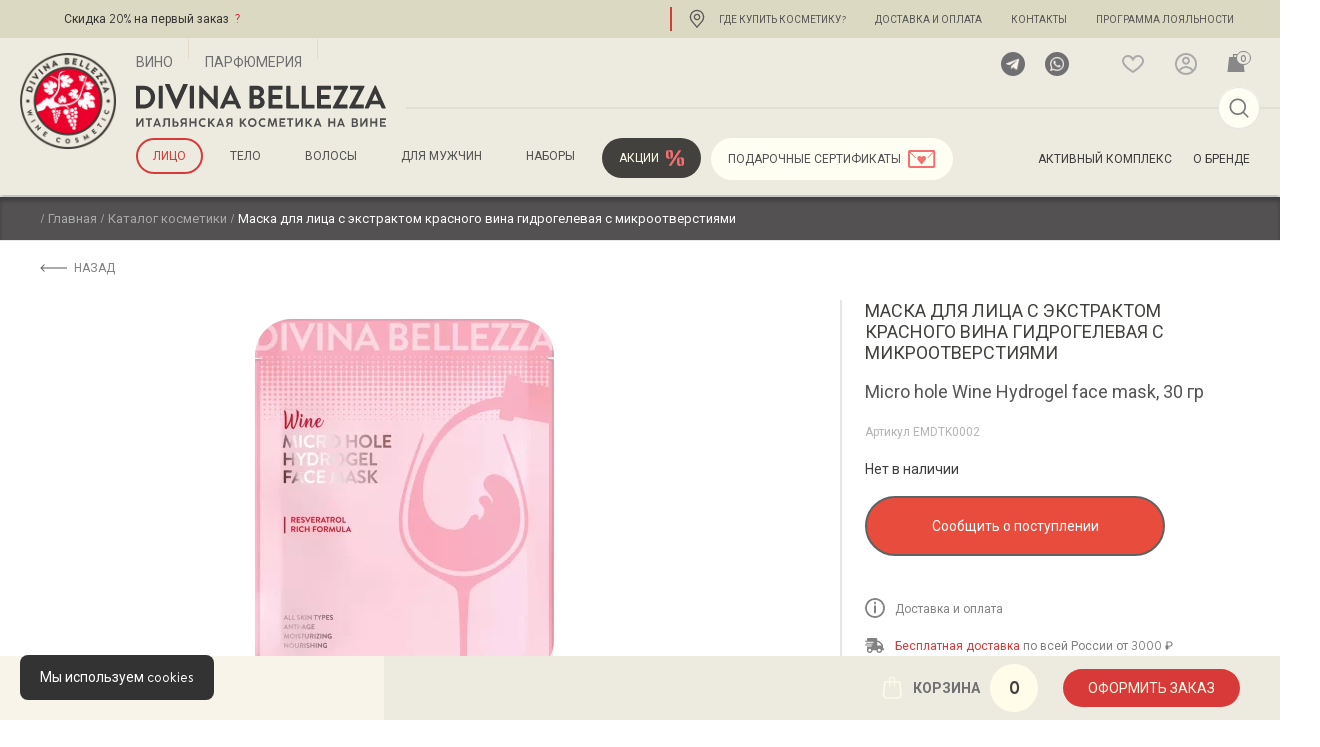

--- FILE ---
content_type: text/html; charset=UTF-8
request_url: https://divina-bellezza.ru/catalogue/micro-hole-wine-hydrogel-face-mask/?_galist=2ca83ed6d85b5bba
body_size: 101789
content:
<!doctype html>
<html lang="ru-RU" prefix="og: https://ogp.me/ns#">
	<head itemscope itemtype="http://schema.org/WPHeader">
		<meta charset="UTF-8">
		<meta http-equiv="X-UA-Compatible" content="IE=edge">
		<meta name="SKYPE_TOOLBAR" content="SKYPE_TOOLBAR_PARSER_COMPATIBLE">
		<meta name="format-detection" content="telephone=no">
		<meta name="viewport" content="width=device-width, initial-scale=1">
		<meta name="msapplication-tap-highlight" content="no">
		<meta name="mobile-web-app-capable" content="yes">
		<meta name="apple-mobile-web-app-capable" content="yes">
		<meta name="MobileOptimized" content="320">
		<meta name="HandheldFriendly" content="True">
		<meta name="yandex-verification" content="06e0118efb216a38" />
		<link rel="preconnect" href="https://yandex.ru/maps/">
		
		<!-- Микроразметка -->
		<meta itemprop="headline" content="Маска для лица с экстрактом красного вина гидрогелевая с микроотверстиями">
		<!-- Конец микроразметки -->



		

		<!-- calltouch -->
		<script>
		(function(w,d,n,c){w.CalltouchDataObject=n;w[n]=function(){w[n]["callbacks"].push(arguments)};if(!w[n]["callbacks"]){w[n]["callbacks"]=[]}w[n]["loaded"]=false;if(typeof c!=="object"){c=[c]}w[n]["counters"]=c;for(var i=0;i<c.length;i+=1){p(c[i])}function p(cId){var a=d.getElementsByTagName("script")[0],s=d.createElement("script"),i=function(){a.parentNode.insertBefore(s,a)},m=typeof Array.prototype.find === 'function',n=m?"init-min.js":"init.js";s.async=true;s.src="https://mod.calltouch.ru/"+n+"?id="+cId;if(w.opera=="[object Opera]"){d.addEventListener("DOMContentLoaded",i,false)}else{i()}}})(window,document,"ct","opd0v3ss");
		</script>
		<!-- calltouch -->

		
		
		<script>window._wca = window._wca || [];</script>

<!-- SEO от Rank Math - https://rankmath.com/ -->
<title>Маска для лица с экстрактом красного вина гидрогелевая с микроотверстиями - DiVina Bellezza</title>
<meta name="description" content="Micro hole Wine Hydrogel face mask, 30 гр"/>
<meta name="robots" content="follow, index, max-snippet:-1, max-video-preview:-1, max-image-preview:large"/>
<link rel="canonical" href="https://divina-bellezza.ru/catalogue/micro-hole-wine-hydrogel-face-mask/" />
<meta property="og:locale" content="ru_RU" />
<meta property="og:type" content="product" />
<meta property="og:title" content="Маска для лица с экстрактом красного вина гидрогелевая с микроотверстиями - DiVina Bellezza" />
<meta property="og:description" content="Micro hole Wine Hydrogel face mask, 30 гр" />
<meta property="og:url" content="https://divina-bellezza.ru/catalogue/micro-hole-wine-hydrogel-face-mask/" />
<meta property="og:site_name" content="DiVina Bellezza" />
<meta property="og:updated_time" content="2025-12-22T11:58:13+03:00" />
<meta property="og:image" content="https://divina-bellezza.ru/wp-content/uploads/2022/05/8052705170528-3.png" />
<meta property="og:image:secure_url" content="https://divina-bellezza.ru/wp-content/uploads/2022/05/8052705170528-3.png" />
<meta property="og:image:width" content="1200" />
<meta property="og:image:height" content="1200" />
<meta property="og:image:alt" content="Micro hole Wine Hydrogel face mask" />
<meta property="og:image:type" content="image/png" />
<meta property="product:price:amount" content="640" />
<meta property="product:price:currency" content="RUB" />
<meta name="twitter:card" content="summary_large_image" />
<meta name="twitter:title" content="Маска для лица с экстрактом красного вина гидрогелевая с микроотверстиями - DiVina Bellezza" />
<meta name="twitter:description" content="Micro hole Wine Hydrogel face mask, 30 гр" />
<meta name="twitter:image" content="https://divina-bellezza.ru/wp-content/uploads/2022/05/8052705170528-3.png" />
<meta name="twitter:label1" content="Цена" />
<meta name="twitter:data1" content="640&nbsp;₽" />
<meta name="twitter:label2" content="Доступность" />
<meta name="twitter:data2" content="Нет в наличии" />
<!-- /Rank Math WordPress SEO плагин -->

<link rel='dns-prefetch' href='//stats.wp.com' />
<link rel='dns-prefetch' href='//yastatic.net' />
<link rel='dns-prefetch' href='//api-maps.yandex.ru' />
<link rel='dns-prefetch' href='//divina-terra.digift.ru' />
<link rel='dns-prefetch' href='//unpkg.com' />
<link rel='dns-prefetch' href='//fonts.googleapis.com' />
<link rel='dns-prefetch' href='//c0.wp.com' />
<link rel="alternate" type="application/rss+xml" title="DiVina Bellezza &raquo; Лента комментариев к &laquo;Маска для лица с экстрактом красного вина гидрогелевая с микроотверстиями&raquo;" href="https://divina-bellezza.ru/catalogue/micro-hole-wine-hydrogel-face-mask/feed/" />
<link rel='stylesheet' id='xoo-aff-style-css' href='https://divina-bellezza.ru/wp-content/plugins/waitlist-woocommerce/xoo-form-fields-fw/assets/css/xoo-aff-style.css?ver=1.1' type='text/css' media='all' />
<style id='xoo-aff-style-inline-css' type='text/css'>

.xoo-aff-input-group .xoo-aff-input-icon{
	background-color:  #eee;
	color:  #555;
	max-width: 40px;
	min-width: 40px;
	border: 1px solid  #ccc;
	border-right: 0;
	font-size: 14px;
}
.xoo-aff-group{
	margin-bottom: 30px;
}

.xoo-aff-group input[type="text"], .xoo-aff-group input[type="password"], .xoo-aff-group input[type="email"], .xoo-aff-group input[type="number"], .xoo-aff-group select, , .xoo-aff-group select + .select2{
	background-color: #fff;
	color: #777;
}

.xoo-aff-group input[type="text"]::placeholder, .xoo-aff-group input[type="password"]::placeholder, .xoo-aff-group input[type="email"]::placeholder, .xoo-aff-group input[type="number"]::placeholder, .xoo-aff-group select::placeholder{
	color: #777;
	opacity: 0.7;
}

.xoo-aff-group input[type="text"]:focus, .xoo-aff-group input[type="password"]:focus, .xoo-aff-group input[type="email"]:focus, .xoo-aff-group input[type="number"]:focus, .xoo-aff-group select:focus, , .xoo-aff-group select + .select2:focus{
	background-color: #ededed;
	color: #000;
}



	.xoo-aff-group input[type="text"], .xoo-aff-group input[type="password"], .xoo-aff-group input[type="email"], .xoo-aff-group input[type="number"], .xoo-aff-group select{
		border-bottom-left-radius: 0;
		border-top-left-radius: 0;
	}


</style>
<link rel='stylesheet' id='xoo-aff-font-awesome5-css' href='https://divina-bellezza.ru/wp-content/plugins/waitlist-woocommerce/xoo-form-fields-fw/lib/fontawesome5/css/all.min.css?ver=6.3.7' type='text/css' media='all' />
<link rel='stylesheet' id='select2-css' href='https://divina-bellezza.ru/wp-content/plugins/waitlist-woocommerce/xoo-form-fields-fw/lib/select2/select2.css?ver=6.3.7' type='text/css' media='all' />
<link rel='stylesheet' id='mediaelement-css' href='https://c0.wp.com/c/6.3.7/wp-includes/js/mediaelement/mediaelementplayer-legacy.min.css' type='text/css' media='all' />
<link rel='stylesheet' id='wp-mediaelement-css' href='https://c0.wp.com/c/6.3.7/wp-includes/js/mediaelement/wp-mediaelement.min.css' type='text/css' media='all' />
<link rel='stylesheet' id='wc-blocks-vendors-style-css' href='https://c0.wp.com/p/woocommerce/7.5.1/packages/woocommerce-blocks/build/wc-blocks-vendors-style.css' type='text/css' media='all' />
<link rel='stylesheet' id='wc-blocks-style-css' href='https://c0.wp.com/p/woocommerce/7.5.1/packages/woocommerce-blocks/build/wc-blocks-style.css' type='text/css' media='all' />
<style id='classic-theme-styles-inline-css' type='text/css'>
/*! This file is auto-generated */
.wp-block-button__link{color:#fff;background-color:#32373c;border-radius:9999px;box-shadow:none;text-decoration:none;padding:calc(.667em + 2px) calc(1.333em + 2px);font-size:1.125em}.wp-block-file__button{background:#32373c;color:#fff;text-decoration:none}
</style>
<style id='global-styles-inline-css' type='text/css'>
body{--wp--preset--color--black: #000000;--wp--preset--color--cyan-bluish-gray: #abb8c3;--wp--preset--color--white: #ffffff;--wp--preset--color--pale-pink: #f78da7;--wp--preset--color--vivid-red: #cf2e2e;--wp--preset--color--luminous-vivid-orange: #ff6900;--wp--preset--color--luminous-vivid-amber: #fcb900;--wp--preset--color--light-green-cyan: #7bdcb5;--wp--preset--color--vivid-green-cyan: #00d084;--wp--preset--color--pale-cyan-blue: #8ed1fc;--wp--preset--color--vivid-cyan-blue: #0693e3;--wp--preset--color--vivid-purple: #9b51e0;--wp--preset--gradient--vivid-cyan-blue-to-vivid-purple: linear-gradient(135deg,rgba(6,147,227,1) 0%,rgb(155,81,224) 100%);--wp--preset--gradient--light-green-cyan-to-vivid-green-cyan: linear-gradient(135deg,rgb(122,220,180) 0%,rgb(0,208,130) 100%);--wp--preset--gradient--luminous-vivid-amber-to-luminous-vivid-orange: linear-gradient(135deg,rgba(252,185,0,1) 0%,rgba(255,105,0,1) 100%);--wp--preset--gradient--luminous-vivid-orange-to-vivid-red: linear-gradient(135deg,rgba(255,105,0,1) 0%,rgb(207,46,46) 100%);--wp--preset--gradient--very-light-gray-to-cyan-bluish-gray: linear-gradient(135deg,rgb(238,238,238) 0%,rgb(169,184,195) 100%);--wp--preset--gradient--cool-to-warm-spectrum: linear-gradient(135deg,rgb(74,234,220) 0%,rgb(151,120,209) 20%,rgb(207,42,186) 40%,rgb(238,44,130) 60%,rgb(251,105,98) 80%,rgb(254,248,76) 100%);--wp--preset--gradient--blush-light-purple: linear-gradient(135deg,rgb(255,206,236) 0%,rgb(152,150,240) 100%);--wp--preset--gradient--blush-bordeaux: linear-gradient(135deg,rgb(254,205,165) 0%,rgb(254,45,45) 50%,rgb(107,0,62) 100%);--wp--preset--gradient--luminous-dusk: linear-gradient(135deg,rgb(255,203,112) 0%,rgb(199,81,192) 50%,rgb(65,88,208) 100%);--wp--preset--gradient--pale-ocean: linear-gradient(135deg,rgb(255,245,203) 0%,rgb(182,227,212) 50%,rgb(51,167,181) 100%);--wp--preset--gradient--electric-grass: linear-gradient(135deg,rgb(202,248,128) 0%,rgb(113,206,126) 100%);--wp--preset--gradient--midnight: linear-gradient(135deg,rgb(2,3,129) 0%,rgb(40,116,252) 100%);--wp--preset--font-size--small: 13px;--wp--preset--font-size--medium: 20px;--wp--preset--font-size--large: 36px;--wp--preset--font-size--x-large: 42px;--wp--preset--spacing--20: 0.44rem;--wp--preset--spacing--30: 0.67rem;--wp--preset--spacing--40: 1rem;--wp--preset--spacing--50: 1.5rem;--wp--preset--spacing--60: 2.25rem;--wp--preset--spacing--70: 3.38rem;--wp--preset--spacing--80: 5.06rem;--wp--preset--shadow--natural: 6px 6px 9px rgba(0, 0, 0, 0.2);--wp--preset--shadow--deep: 12px 12px 50px rgba(0, 0, 0, 0.4);--wp--preset--shadow--sharp: 6px 6px 0px rgba(0, 0, 0, 0.2);--wp--preset--shadow--outlined: 6px 6px 0px -3px rgba(255, 255, 255, 1), 6px 6px rgba(0, 0, 0, 1);--wp--preset--shadow--crisp: 6px 6px 0px rgba(0, 0, 0, 1);}:where(.is-layout-flex){gap: 0.5em;}:where(.is-layout-grid){gap: 0.5em;}body .is-layout-flow > .alignleft{float: left;margin-inline-start: 0;margin-inline-end: 2em;}body .is-layout-flow > .alignright{float: right;margin-inline-start: 2em;margin-inline-end: 0;}body .is-layout-flow > .aligncenter{margin-left: auto !important;margin-right: auto !important;}body .is-layout-constrained > .alignleft{float: left;margin-inline-start: 0;margin-inline-end: 2em;}body .is-layout-constrained > .alignright{float: right;margin-inline-start: 2em;margin-inline-end: 0;}body .is-layout-constrained > .aligncenter{margin-left: auto !important;margin-right: auto !important;}body .is-layout-constrained > :where(:not(.alignleft):not(.alignright):not(.alignfull)){max-width: var(--wp--style--global--content-size);margin-left: auto !important;margin-right: auto !important;}body .is-layout-constrained > .alignwide{max-width: var(--wp--style--global--wide-size);}body .is-layout-flex{display: flex;}body .is-layout-flex{flex-wrap: wrap;align-items: center;}body .is-layout-flex > *{margin: 0;}body .is-layout-grid{display: grid;}body .is-layout-grid > *{margin: 0;}:where(.wp-block-columns.is-layout-flex){gap: 2em;}:where(.wp-block-columns.is-layout-grid){gap: 2em;}:where(.wp-block-post-template.is-layout-flex){gap: 1.25em;}:where(.wp-block-post-template.is-layout-grid){gap: 1.25em;}.has-black-color{color: var(--wp--preset--color--black) !important;}.has-cyan-bluish-gray-color{color: var(--wp--preset--color--cyan-bluish-gray) !important;}.has-white-color{color: var(--wp--preset--color--white) !important;}.has-pale-pink-color{color: var(--wp--preset--color--pale-pink) !important;}.has-vivid-red-color{color: var(--wp--preset--color--vivid-red) !important;}.has-luminous-vivid-orange-color{color: var(--wp--preset--color--luminous-vivid-orange) !important;}.has-luminous-vivid-amber-color{color: var(--wp--preset--color--luminous-vivid-amber) !important;}.has-light-green-cyan-color{color: var(--wp--preset--color--light-green-cyan) !important;}.has-vivid-green-cyan-color{color: var(--wp--preset--color--vivid-green-cyan) !important;}.has-pale-cyan-blue-color{color: var(--wp--preset--color--pale-cyan-blue) !important;}.has-vivid-cyan-blue-color{color: var(--wp--preset--color--vivid-cyan-blue) !important;}.has-vivid-purple-color{color: var(--wp--preset--color--vivid-purple) !important;}.has-black-background-color{background-color: var(--wp--preset--color--black) !important;}.has-cyan-bluish-gray-background-color{background-color: var(--wp--preset--color--cyan-bluish-gray) !important;}.has-white-background-color{background-color: var(--wp--preset--color--white) !important;}.has-pale-pink-background-color{background-color: var(--wp--preset--color--pale-pink) !important;}.has-vivid-red-background-color{background-color: var(--wp--preset--color--vivid-red) !important;}.has-luminous-vivid-orange-background-color{background-color: var(--wp--preset--color--luminous-vivid-orange) !important;}.has-luminous-vivid-amber-background-color{background-color: var(--wp--preset--color--luminous-vivid-amber) !important;}.has-light-green-cyan-background-color{background-color: var(--wp--preset--color--light-green-cyan) !important;}.has-vivid-green-cyan-background-color{background-color: var(--wp--preset--color--vivid-green-cyan) !important;}.has-pale-cyan-blue-background-color{background-color: var(--wp--preset--color--pale-cyan-blue) !important;}.has-vivid-cyan-blue-background-color{background-color: var(--wp--preset--color--vivid-cyan-blue) !important;}.has-vivid-purple-background-color{background-color: var(--wp--preset--color--vivid-purple) !important;}.has-black-border-color{border-color: var(--wp--preset--color--black) !important;}.has-cyan-bluish-gray-border-color{border-color: var(--wp--preset--color--cyan-bluish-gray) !important;}.has-white-border-color{border-color: var(--wp--preset--color--white) !important;}.has-pale-pink-border-color{border-color: var(--wp--preset--color--pale-pink) !important;}.has-vivid-red-border-color{border-color: var(--wp--preset--color--vivid-red) !important;}.has-luminous-vivid-orange-border-color{border-color: var(--wp--preset--color--luminous-vivid-orange) !important;}.has-luminous-vivid-amber-border-color{border-color: var(--wp--preset--color--luminous-vivid-amber) !important;}.has-light-green-cyan-border-color{border-color: var(--wp--preset--color--light-green-cyan) !important;}.has-vivid-green-cyan-border-color{border-color: var(--wp--preset--color--vivid-green-cyan) !important;}.has-pale-cyan-blue-border-color{border-color: var(--wp--preset--color--pale-cyan-blue) !important;}.has-vivid-cyan-blue-border-color{border-color: var(--wp--preset--color--vivid-cyan-blue) !important;}.has-vivid-purple-border-color{border-color: var(--wp--preset--color--vivid-purple) !important;}.has-vivid-cyan-blue-to-vivid-purple-gradient-background{background: var(--wp--preset--gradient--vivid-cyan-blue-to-vivid-purple) !important;}.has-light-green-cyan-to-vivid-green-cyan-gradient-background{background: var(--wp--preset--gradient--light-green-cyan-to-vivid-green-cyan) !important;}.has-luminous-vivid-amber-to-luminous-vivid-orange-gradient-background{background: var(--wp--preset--gradient--luminous-vivid-amber-to-luminous-vivid-orange) !important;}.has-luminous-vivid-orange-to-vivid-red-gradient-background{background: var(--wp--preset--gradient--luminous-vivid-orange-to-vivid-red) !important;}.has-very-light-gray-to-cyan-bluish-gray-gradient-background{background: var(--wp--preset--gradient--very-light-gray-to-cyan-bluish-gray) !important;}.has-cool-to-warm-spectrum-gradient-background{background: var(--wp--preset--gradient--cool-to-warm-spectrum) !important;}.has-blush-light-purple-gradient-background{background: var(--wp--preset--gradient--blush-light-purple) !important;}.has-blush-bordeaux-gradient-background{background: var(--wp--preset--gradient--blush-bordeaux) !important;}.has-luminous-dusk-gradient-background{background: var(--wp--preset--gradient--luminous-dusk) !important;}.has-pale-ocean-gradient-background{background: var(--wp--preset--gradient--pale-ocean) !important;}.has-electric-grass-gradient-background{background: var(--wp--preset--gradient--electric-grass) !important;}.has-midnight-gradient-background{background: var(--wp--preset--gradient--midnight) !important;}.has-small-font-size{font-size: var(--wp--preset--font-size--small) !important;}.has-medium-font-size{font-size: var(--wp--preset--font-size--medium) !important;}.has-large-font-size{font-size: var(--wp--preset--font-size--large) !important;}.has-x-large-font-size{font-size: var(--wp--preset--font-size--x-large) !important;}
.wp-block-navigation a:where(:not(.wp-element-button)){color: inherit;}
:where(.wp-block-post-template.is-layout-flex){gap: 1.25em;}:where(.wp-block-post-template.is-layout-grid){gap: 1.25em;}
:where(.wp-block-columns.is-layout-flex){gap: 2em;}:where(.wp-block-columns.is-layout-grid){gap: 2em;}
.wp-block-pullquote{font-size: 1.5em;line-height: 1.6;}
</style>
<link rel='stylesheet' id='contact-form-7-css' href='https://divina-bellezza.ru/wp-content/plugins/contact-form-7/includes/css/styles.css?ver=5.9.8' type='text/css' media='all' />
<link rel='stylesheet' id='digits-login-style-css' href='https://divina-bellezza.ru/wp-content/plugins/digits/assets/css/login.min.css?ver=8.3.2.5' type='text/css' media='all' />
<link rel='stylesheet' id='digits-style-css' href='https://divina-bellezza.ru/wp-content/plugins/digits/assets/css/main.min.css?ver=8.3.2.5' type='text/css' media='all' />
<link rel='stylesheet' id='dashicons-css' href='https://c0.wp.com/c/6.3.7/wp-includes/css/dashicons.min.css' type='text/css' media='all' />
<link rel='stylesheet' id='post-views-counter-frontend-css' href='https://divina-bellezza.ru/wp-content/plugins/post-views-counter/css/frontend.min.css?ver=1.3.13' type='text/css' media='all' />
<link rel='stylesheet' id='pld-font-awesome-css' href='https://divina-bellezza.ru/wp-content/plugins/posts-like-dislike/css/fontawesome/css/all.min.css?ver=1.1.2' type='text/css' media='all' />
<link rel='stylesheet' id='pld-frontend-css' href='https://divina-bellezza.ru/wp-content/plugins/posts-like-dislike/css/pld-frontend.css?ver=1.1.2' type='text/css' media='all' />
<style id='woocommerce-inline-inline-css' type='text/css'>
.woocommerce form .form-row .required { visibility: visible; }
</style>
<link rel='stylesheet' id='wt-import-export-for-woo-css' href='https://divina-bellezza.ru/wp-content/plugins/wt-import-export-for-woo/public/css/wt-import-export-for-woo-public.css?ver=1.0.4' type='text/css' media='all' />
<link rel='stylesheet' id='wt-smart-coupon-for-woo-css' href='https://divina-bellezza.ru/wp-content/plugins/wt-smart-coupons-for-woocommerce/public/css/wt-smart-coupon-public.css?ver=1.5.0' type='text/css' media='all' />
<link rel='stylesheet' id='xoo-cp-style-css' href='https://divina-bellezza.ru/wp-content/plugins/added-to-cart-popup-woocommerce/assets/css/xoo-cp-style.css?ver=1.7' type='text/css' media='all' />
<style id='xoo-cp-style-inline-css' type='text/css'>
a.xoo-cp-btn-vc{
				display: none;
			}td.xoo-cp-pqty{
			    min-width: 120px;
			}
			.xoo-cp-container{
				max-width: 650px;
			}
			.xcp-btn{
				background-color: #777777;
				color: #ffffff;
				font-size: 14px;
				border-radius: 5px;
				border: 1px solid #777777;
			}
			.xcp-btn:hover{
				color: #ffffff;
			}
			td.xoo-cp-pimg{
				width: 20%;
			}
			table.xoo-cp-pdetails , table.xoo-cp-pdetails tr{
				border: 0!important;
			}
			table.xoo-cp-pdetails td{
				border-style: solid;
				border-width: 0px;
				border-color: #ebe9eb;
			}
</style>
<link rel='stylesheet' id='xoo-wl-style-css' href='https://divina-bellezza.ru/wp-content/plugins/waitlist-woocommerce/assets/css/xoo-wl-style.css?ver=2.5.3' type='text/css' media='all' />
<style id='xoo-wl-style-inline-css' type='text/css'>

			button.xoo-wl-action-btn{
				background-color: #333;
				color: #fff;
			}
			button.xoo-wl-submit-btn{
				max-width: 300px;
			}
			button.xoo-wl-open-form-btn{
				max-width: 300px;
			}
			.xoo-wl-inmodal{
				max-width: 800px;
				max-height: 600px;
			}
			.xoo-wl-sidebar{
    			background-image: url(https://divina-bellezza.ru/wp-content/webp-express/webp-images/uploads/2020/10/6-sm.jpg.webp);
    			min-width: 40%;
    		}
		
				.xoo-wl-modal:before {
				    content: '';
				    display: inline-block;
				    height: 100%;
				    vertical-align: middle;
				    margin-right: -0.25em;
				}
			
</style>
<link rel='stylesheet' id='xoo-wl-fonts-css' href='https://divina-bellezza.ru/wp-content/plugins/waitlist-woocommerce/assets/css/xoo-wl-fonts.css?ver=2.5.3' type='text/css' media='all' />
<link rel='stylesheet' id='suggestions-css' href='https://divina-bellezza.ru/wp-content/plugins/woocommerce-dadata-master/custom/assets/css/suggestions.css?ver=6.3.7' type='text/css' media='all' />
<link rel='stylesheet' id='plugins-css' href='https://divina-bellezza.ru/wp-content/themes/divinabellezza/css/plugins.min.css?ver=1.2.0' type='text/css' media='all' />
<link rel='stylesheet' id='app-css' href='https://divina-bellezza.ru/wp-content/themes/divinabellezza/css/app_ver.css?ver=1.0' type='text/css' media='all' />
<link rel='stylesheet' id='whatsapp_icon_style-css' href='https://divina-bellezza.ru/wp-content/plugins/woo-retailcrm/assets/css/whatsapp-icon.min.css?ver=0.1' type='text/css' media='all' />
<link rel='stylesheet' id='custom-css-css' href='https://divina-bellezza.ru/wp-content/plugins/woocommerce-dadata-master/custom/style.css?ver=6.3.7' type='text/css' media='all' />
<link crossorigin="anonymous" rel='stylesheet' id='google-Roboto-css' href='https://fonts.googleapis.com/css?family=Roboto%3A900%2C700%2C500%2C500i%2C400%2C200%2C300&#038;ver=6.3.7' type='text/css' media='all' />
<link rel='stylesheet' id='yellow-pencil-animate-css' href='https://divina-bellezza.ru/wp-content/plugins/waspthemes-yellow-pencil/public/css/animate.css?wypver=7.6.0&#038;ver=6.3.7' type='text/css' media='all' />
<link rel='stylesheet' id='jetpack_css-css' href='https://c0.wp.com/p/jetpack/12.6.3/css/jetpack.css' type='text/css' media='all' />
<script type='text/javascript' src='https://divina-bellezza.ru/wp-content/themes/divinabellezza/js/vendors/jquery-3.4.1.min.js?ver=3.4.1' id='jquery-js'></script>
<script type='text/javascript' id='pld-frontend-js-extra'>
/* <![CDATA[ */
var pld_js_object = {"admin_ajax_url":"https:\/\/divina-bellezza.ru\/wp-admin\/admin-ajax.php","admin_ajax_nonce":"87a3566aa9"};
/* ]]> */
</script>
<script type='text/javascript' src='https://divina-bellezza.ru/wp-content/plugins/posts-like-dislike/js/pld-frontend.js?ver=1.1.2' id='pld-frontend-js'></script>
<script type='text/javascript' src='https://divina-bellezza.ru/wp-content/plugins/waspthemes-yellow-pencil/public/js/animation-events.js?wypver=7.6.0&#038;ver=6.3.7' id='yellow-pencil-library-js'></script>
<script type='text/javascript' src='https://divina-bellezza.ru/wp-content/plugins/wt-import-export-for-woo/public/js/wt-import-export-for-woo-public.js?ver=1.0.4' id='wt-import-export-for-woo-js'></script>
<script type='text/javascript' id='wt-smart-coupon-for-woo-js-extra'>
/* <![CDATA[ */
var WTSmartCouponOBJ = {"ajaxurl":"https:\/\/divina-bellezza.ru\/wp-admin\/admin-ajax.php","wc_ajax_url":"https:\/\/divina-bellezza.ru\/?wc-ajax=","nonces":{"public":"820ccbb51f","apply_coupon":"5bfdda219a"},"labels":{"please_wait":"\u041f\u043e\u0436\u0430\u043b\u0443\u0439\u0441\u0442\u0430, \u043f\u043e\u0434\u043e\u0436\u0434\u0438\u0442\u0435...","choose_variation":"Please choose a variation","error":"\u041e\u0448\u0438\u0431\u043a\u0430 !!!"}};
/* ]]> */
</script>
<script type='text/javascript' src='https://divina-bellezza.ru/wp-content/plugins/wt-smart-coupons-for-woocommerce/public/js/wt-smart-coupon-public.js?ver=1.5.0' id='wt-smart-coupon-for-woo-js'></script>
<script defer type='text/javascript' src='https://stats.wp.com/s-202604.js' id='woocommerce-analytics-js'></script>
<script type='text/javascript' id='custom-js-js-extra'>
/* <![CDATA[ */
var php_vars = {"dadata_suggest_token":"963e67618bbfdfe529df903ab782efc81a6828b9"};
/* ]]> */
</script>
<script type='text/javascript' src='https://divina-bellezza.ru/wp-content/plugins/woocommerce-dadata-master/custom/custom.js?ver=6.3.7' id='custom-js-js'></script>
<script type='text/javascript' src='https://divina-bellezza.ru/wp-content/plugins/woocommerce-dadata-master/custom/assets/js/jquery.suggestions.min.js?ver=6.3.7' id='jquery.suggestions.min-js'></script>
<style></style>	<style>img#wpstats{display:none}</style>
		<link rel="alternate" hreflang="x-default" href="https://divina-bellezza.ru/catalogue/micro-hole-wine-hydrogel-face-mask/?_galist=2ca83ed6d85b5bba"/>
<link rel="alternate" hreflang="ru-ru" href="https://divina-bellezza.ru/catalogue/micro-hole-wine-hydrogel-face-mask/?_galist=2ca83ed6d85b5bba"/>
<link rel="alternate" hreflang="en-us" href="https://divina-bellezza.ru/en/catalogue/micro-hole-wine-hydrogel-face-mask/?_galist=2ca83ed6d85b5bba"/>
<link rel="alternate" hreflang="it-it" href="https://divina-bellezza.ru/it/catalogue/micro-hole-wine-hydrogel-face-mask/?_galist=2ca83ed6d85b5bba"/>
	<noscript><style>.woocommerce-product-gallery{ opacity: 1 !important; }</style></noscript>
	<!-- Нет версии AMPHTML для этого URL. --><meta name="generator" content="Powered by Slider Revolution 6.6.15 - responsive, Mobile-Friendly Slider Plugin for WordPress with comfortable drag and drop interface." />
        <style type="text/css">
            .digits_secure_modal_box, .digits_ui,
            .digits_secure_modal_box *, .digits_ui *,
            .digits_font, .dig_ma-box, .dig_ma-box input, .dig_ma-box input::placeholder, .dig_ma-box ::placeholder, .dig_ma-box label, .dig_ma-box button, .dig_ma-box select, .dig_ma-box * {
                font-family: 'Roboto', sans-serif;
            }
        </style>
        <link rel="icon" href="https://divina-bellezza.ru/wp-content/uploads/2021/10/divina-bellezza-logo.svg" sizes="32x32" type="image/svg" />
<link rel="icon" href="https://divina-bellezza.ru/wp-content/uploads/2021/10/divina-bellezza-logo.svg" sizes="192x192" type="image/svg" />
<link rel="apple-touch-icon" href="https://divina-bellezza.ru/wp-content/uploads/2021/10/divina-bellezza-logo.svg" type="image/svg" />
<meta name="msapplication-TileImage" content="https://divina-bellezza.ru/wp-content/uploads/2021/10/divina-bellezza-logo.svg" />
<script>function setREVStartSize(e){
			//window.requestAnimationFrame(function() {
				window.RSIW = window.RSIW===undefined ? window.innerWidth : window.RSIW;
				window.RSIH = window.RSIH===undefined ? window.innerHeight : window.RSIH;
				try {
					var pw = document.getElementById(e.c).parentNode.offsetWidth,
						newh;
					pw = pw===0 || isNaN(pw) || (e.l=="fullwidth" || e.layout=="fullwidth") ? window.RSIW : pw;
					e.tabw = e.tabw===undefined ? 0 : parseInt(e.tabw);
					e.thumbw = e.thumbw===undefined ? 0 : parseInt(e.thumbw);
					e.tabh = e.tabh===undefined ? 0 : parseInt(e.tabh);
					e.thumbh = e.thumbh===undefined ? 0 : parseInt(e.thumbh);
					e.tabhide = e.tabhide===undefined ? 0 : parseInt(e.tabhide);
					e.thumbhide = e.thumbhide===undefined ? 0 : parseInt(e.thumbhide);
					e.mh = e.mh===undefined || e.mh=="" || e.mh==="auto" ? 0 : parseInt(e.mh,0);
					if(e.layout==="fullscreen" || e.l==="fullscreen")
						newh = Math.max(e.mh,window.RSIH);
					else{
						e.gw = Array.isArray(e.gw) ? e.gw : [e.gw];
						for (var i in e.rl) if (e.gw[i]===undefined || e.gw[i]===0) e.gw[i] = e.gw[i-1];
						e.gh = e.el===undefined || e.el==="" || (Array.isArray(e.el) && e.el.length==0)? e.gh : e.el;
						e.gh = Array.isArray(e.gh) ? e.gh : [e.gh];
						for (var i in e.rl) if (e.gh[i]===undefined || e.gh[i]===0) e.gh[i] = e.gh[i-1];
											
						var nl = new Array(e.rl.length),
							ix = 0,
							sl;
						e.tabw = e.tabhide>=pw ? 0 : e.tabw;
						e.thumbw = e.thumbhide>=pw ? 0 : e.thumbw;
						e.tabh = e.tabhide>=pw ? 0 : e.tabh;
						e.thumbh = e.thumbhide>=pw ? 0 : e.thumbh;
						for (var i in e.rl) nl[i] = e.rl[i]<window.RSIW ? 0 : e.rl[i];
						sl = nl[0];
						for (var i in nl) if (sl>nl[i] && nl[i]>0) { sl = nl[i]; ix=i;}
						var m = pw>(e.gw[ix]+e.tabw+e.thumbw) ? 1 : (pw-(e.tabw+e.thumbw)) / (e.gw[ix]);
						newh =  (e.gh[ix] * m) + (e.tabh + e.thumbh);
					}
					var el = document.getElementById(e.c);
					if (el!==null && el) el.style.height = newh+"px";
					el = document.getElementById(e.c+"_wrapper");
					if (el!==null && el) {
						el.style.height = newh+"px";
						el.style.display = "block";
					}
				} catch(e){
					console.log("Failure at Presize of Slider:" + e)
				}
			//});
		  };</script>
		<style type="text/css" id="wp-custom-css">
			.woocommerce-change-password-toggle{
	display:none;
}

.snippet-stock {
    height: calc(100% - 20px);
    display: grid;
    grid-template-rows: auto 1fr;
}

.snippet-stock__meta-data {
    display: flex;
    flex-direction: column;
}

.snippet-stock__footer {
    margin-top: auto;
}

@media(max-width:500px){
	.advantages__item {
    flex: 0 0 50%;
	}
}
@media(max-width:400px){
	#loop-price-single{
		flex-direction:column;
		row-gap:15px;
	}
	.price-action{
		flex: unset;
		margin-right:unset;
	}
	.product-card__button .site-btn{
		font-size: 16px;
  	padding: 13px 30px;
	}
	.mobile-nav-close{
		background-color: #43413d;
		right: 0px;
		border-radius: 50%;
		left: unset;
	}
}

/* =====================================================================
 * WooCommerce added to cart popup (Ajax)
 ==================================================================== */
span.xoo-cp-close {
	position: static;
	font-size: inherit;
}
span.xoo-close-popup {
	font-weight: 300;
	font-size: 14px;
	line-height: 14px;

	color: #43413D;

	background: noone;

	position: absolute;
	right: 0;
    top: 0;

    padding: 12px;

    display: flex;
    align-items: center;

    text-transform: lowercase;
}

.xoo-cp-close__icon {
	display: inline-block;
	vertical-align: top;
	width: 28px;
	height: 28px;
	margin-left: 10px;
}

.xoo-cp-container {
	border-radius: 15px;
	background-color: #fff;
	border: none;

	padding: 55px 20px 15px 20px;

	max-width: 664px !important;
}
.xoo-cp-pdetails,
.xoo-cp-pdetails__tbody,
.xoo-cp-pdetails__tr {
	display: block;
}

.xoo-cp-pdetails__td {
	display: flex;
	align-items: flex-start;
	padding-top: 15px;
	padding-bottom: 15px;
}

.xoo-cp-pdetails-image {
	display: none;
}

.xoo-cp-pdetails-meta {
	text-align: left;
	flex: 1;
	padding-right: 15px;
}

.xoo-cp-pdetails-title {
	display: block;
	margin-bottom: 5px;

	font-size: 16px;
	line-height: 16px;
}

.xoo-cp-pdetails-price {
	font-size: 18px;
	color: #000;
	font-weight: 600;
}

.xoo-cp-pdetails-price.xoo-cp-pprice {
	text-align: left;
}

.xoo-cp-pdetails-price--meta {
	margin-top: 3px;
}

.xoo-cp-pdetails-price--column {
	display: none;
}

.xoo-cp-pdetails-actions {
	text-align: center;

	flex: 0 0 114px;
	max-width: 114px;
}

.xoo-cp-pdetails-actions .xoo-cp-pqty {
	margin-bottom: 10px;
}

.xoo-cp-remove-pd {
	display: block;
	cursor: pointer;
	padding: 5px;

	font-size: 12px;
	color: #AEAEAE;
}
.xoo-cp-remove-pd:hover {
	text-decoration: underline;
}

a.xcp-btn {
	color: #fff !important;
	background-color: #515151;
	border: 1px solid #515151;

	margin: 0 10px 15px;

	width: 100%;
	max-width: 250px;

	box-shadow: 0px 4px 4px rgba(0, 0, 0, 0.25);
}
.xcp-ptotal,
.xoo-cp-ptotal {
	font-size: 22px !important;
	font-weight: 500;
	color: #000 !important;
}

.xoo-cp-ptotal {
	display: block;

	float: none;

	margin-right: 0;
	margin-bottom: 15px;

	border-color: #E7E7E7;
}
.xoo-cp-qtybox {
	border: none;
	width: 114px;
}

.xoo-cp-atcn {
	border-radius: 25px;
	background-color: #D9D9D9;
	color: #000;
	padding: 11px 18px 10px;
	max-width: 320px;
}
.xoo-cp-atcn.xoo-cp-success {
	background-color: #D83939;
	color: #fff;
}

.xoo-cp-icon-check {
	display: inline-block;
	vertical-align: top;

	width: 20px;
	height: 16px;

	margin-top: 2px;

	background-image: url('../img/checkbird-black.svg');
	background-repeat: no-repeat;
	background-position: center center;
}
.xoo-cp-icon-check:before {
	content: none;
}

.xoo-cp-success .xoo-cp-icon-check {
	background-image: url('../img/checkbird-white.svg');
}

.xoo-cp-atcn .xoo-cp-icon-check {
	margin-right: 10px;
}

a.xoo-cp-btn-ch.xcp-btn {
	padding: 12px 25px;
	border-radius: 40px;
	background-color: #f24646 !important;
	border: 0px;
}
a.xoo-cp-close.xcp-btn {
	padding: 12px 25px;
	border-radius: 40px;
	border: 0px;
}

@media (min-width: 640px) {
	.xoo-cp-pdetails-image {
		display: block;

		flex: 0 0 15%;
		max-width: 15%;

		margin-right: 15px;

		text-align: center;
	}

	.xoo-cp-pdetails-image__link {
		display: inline-block;
		vertical-align: top;
		max-width: 100px;
	}

	.xoo-cp-pdetails-actions {
		display: flex;
		align-items: center;

		flex: 0 0 200px;
		max-width: 200px;
	}

	.xoo-cp-pdetails-actions .xoo-cp-pqty {
		margin-bottom: 0;
	}

	.xoo-cp-pdetails-actions .xoo-cp-remove {
		flex: 1;
		padding-left: 5px;
		padding-right: 5px;
	}

	.xoo-cp-ptotal {
		text-align: right;
		padding-right: 22px;
	}
}

@media (min-width: 768px) {
	.xoo-cp-container {
		padding: 26px 26px 11px 26px;
	}

	span.xoo-close-popup {
		top: 20px;
		right: 20px;

		padding: 0;

		font-size: 10px;

		flex-wrap: wrap;
		flex-direction: column-reverse;
		justify-content: center;

		text-align: center;
	}

	.xoo-cp-close__icon {
		width: 36px;
		height: 36px;
		margin-left: 0;
		margin-bottom: 5px;
	}
}

.fixed-cart-wrapper {
	display: flex;
	flex-direction: row;
	justify-content: space-between;
	align-items: center;
}
.fixed-cart_part1 {
	font-size: 14px;
	color: #fff;
}
.fixed-cart_part1 .app-header__links2-list {
	margin-bottom: 0px !important;
	display: flex;
	align-items: center;
}
.fixed-cart-common {
	background: linear-gradient(to right, #f9f4e9 30%, #edebdf 10%);
}
.homeLi {
	display: none !important;
}
.fixed-cart_part1 .app-header__links2-list > li {
	border-bottom: 0px;
}

.where-buy-quick-link {
	display: inline-block;
	border: 2px solid #535353;
	border-radius: 30px;

	font-size: 14px;
	line-height: 17px;

	text-transform: lowercase;

	padding: 5px 23px 7px;
	margin: 0 10px;
}

.details-quick-link {
	text-transform: lowercase;

	color: #5c4a37;

	font-size: 14px;
	line-height: 17px;
}

@media (max-width: 766px) {
	.fixed-cart__inner.fixed-cart-wrapper {
		padding: 0px;
		height: 50px;
	}
	.homeLi {
		display: block !important;
	}
	.icon-link .svg-icon--login-key,
	.icon-link.icon-link--favorites {
		color: #43413d !important;
	}
	.fixed-cart_part1 {
		flex-basis: 30%;
		background: #f9f4e9;
	}

	.fixed-cart_part1 .app-header__links2-list {
		display: flex;
		padding-left: 0px;
		align-content: center;
		align-items: center;
		justify-content: center;
	}
	.homeLi {
		flex-basis: 40%;
		text-align: center;
		background-color: #43413d;
		height: 52px;
	}
	.homeLi img {
		width: 25px;
		height: 20px;
	}
	.accountLi {
		flex-basis: 30%;
		text-align: center;
	}
	.favoritesLi {
		flex-basis: 30%;
		text-align: center;
		background-color: #edebdf;
	}
	.fixed-cart_part2 {
		flex-basis: 70%;
		background: #edebdf;
		padding: 5px 8px;
		text-align: right;
		padding-right: 15px;
	}

	.fixed-cart_part1 .app-header__links2-list > li {
		border-bottom: 0px;
		height: 50px;
	}
	.fixed-cart-common {
		background: unset !important;
		display: flex;
		flex-direction: row;
		justify-content: space-between;
		align-items: center;
		height: 50px;
	}
	.fixed-cart_part1 .app-header__links2-list > li > a,
	.fixed-cart_part1 .app-header__links2-list > li > span {
		padding: 15px 8px;
	}
	.accountLi,
	.favoritesLi {
		margin-left: 11px !important;
	}
}

@media (max-width: 550px) {
	.fixed-cart_part1 {
		flex-basis: 45%;
	}
	.fixed-cart_part2 {
		flex-basis: 55%;
		height: 50px;
	}
}

@media (max-width: 362px) {
	.fixed-cart_part2 {
		padding-right: 5px;
	}
	.fixed-cart_part2 .fixed-cart__title {
		margin-right: 15px;
	}

	.product-card__button .site-btn {
		width: auto;
	}
}

@media (max-width: 460px) {
	.where-buy-quick-link {
		padding: 5px 12px 7px;
		margin-bottom: 10px;
	}
	.details-quick-link {
		display: block;
	}
}

@media (max-width: 766px) {
	.fixed-cart-wrapper ul {
		/*background-color: #edebdf !important;*/
		position: relative;
		top: 0px;
		left: 0px;
	}
	.fixed-cart__inner.fixed-cart-wrapper ul.app-header__links2-list {
		background: #edebdf !important;
	}
}
		</style>
		<script>
        var woocs_is_mobile = 0;
        var woocs_special_ajax_mode = 0;
        var woocs_drop_down_view = "ddslick";
        var woocs_current_currency = {"name":"RUB","rate":1,"symbol":"\u20bd","position":"right_space","is_etalon":1,"hide_cents":0,"hide_on_front":0,"rate_plus":0,"decimals":0,"description":"","flag":"https:\/\/divina-bellezza.ru\/wp-content\/plugins\/woocommerce-currency-switcher\/img\/no_flag.png"};
        var woocs_default_currency = {"name":"RUB","rate":1,"symbol":"\u20bd","position":"right_space","is_etalon":1,"hide_cents":0,"hide_on_front":0,"rate_plus":0,"decimals":0,"description":"","flag":"https:\/\/divina-bellezza.ru\/wp-content\/plugins\/woocommerce-currency-switcher\/img\/no_flag.png"};
        var woocs_redraw_cart = 1;
        var woocs_array_of_get = '{}';
                                woocs_array_of_get = '{"_galist":"2ca83ed6d85b5bba"}';
        
        woocs_array_no_cents = '["JPY","TWD"]';

        var woocs_ajaxurl = "https://divina-bellezza.ru/wp-admin/admin-ajax.php";
        var woocs_lang_loading = "загрузка";
        var woocs_shop_is_cached =0;
        </script><style id="yellow-pencil">
/*
	The following CSS codes are created by the YellowPencil plugin.
	https://yellowpencil.waspthemes.com/
*/
.app-header .app-header__logo-link img{-webkit-animation-fill-mode:both;animation-fill-mode:both;--animation-trigger-repeat:infinite;}.app-header .app-header__logo-link img.yp_hover{-webkit-animation-duration:1s;animation-duration:1s;-webkit-animation-delay:0s;animation-delay:0s;-webkit-animation-name:spin;animation-name:spin;}.container .yarpp-related-shortcode h3{font-weight:600;min-height:30px;margin-top:32px;}.content-container .bottomTextCatalog{padding-top:28px;}.app__wrapper .app__content .app__main .product .product-card .entry-summary .commonBlocks .number5 .xoo-wl-btn-container .xoo-wl-open-form-btn{height:60px !important;}.number5 .xoo-wl-open-form-btn{background-color:#e74c3c;border-top-left-radius:55px;border-top-right-radius:55px;border-bottom-left-radius:55px;border-bottom-right-radius:55px;border-style:solid;border-width:2px;border-color:#5d6363;margin-bottom:12px;}.app__wrapper .app__main .single-content p{font-size:16px !important;}@media (max-width:766px){#fixed-cart .fixed-cart_part2{padding-right:24px;}.fixed-cart-wrapper ul{background-color:#d83939 !important;position:relative;top:0px;left:0px;}}@media (max-width:580px){.woocommerce-terms-and-conditions-wrapper .checkbox .required{position:relative;color:#ffffff;}}@media (max-width:440px){.about-use .about-use__title > span{font-size:18px;top:-16px;}.about-use p{position:relative;top:-22px;}.about-use .about-use__more{position:relative;top:-17px;}.app__main .about-use .about-use__inner{padding-bottom:9px;}.about-use a{font-size:12px;}#account_full_name{background-color:rgba(240,248,255,0);-webkit-animation-fill-mode:both;animation-fill-mode:both;border-width:1px;border-color:#d6d6d6;border-style:solid;border-top-left-radius:8px;border-top-right-radius:8px;border-bottom-left-radius:8px;border-bottom-right-radius:8px;}#account_phone{background-color:rgba(255,255,255,0);border-width:1px;border-color:#d6d6d6;border-style:solid;border-top-left-radius:8px;border-top-right-radius:8px;border-bottom-left-radius:8px;border-bottom-right-radius:8px;}#account_email{background-color:transparent;border-width:1px;border-color:#d6d6d6;border-top-left-radius:8px;border-top-right-radius:8px;border-bottom-left-radius:8px;border-bottom-right-radius:8px;border-style:solid;}#account_full_name.yp_onscreen{-webkit-animation-duration:1s;animation-duration:1s;-webkit-animation-delay:0s;animation-delay:0s;}#account_full_name:focus{border-width:1px;border-style:solid;border-color:rgba(231,76,60,0.35);}#customer_addresses .form-field textarea{background-color:transparent;border-width:1px;border-style:solid;border-color:#d6d6d6;border-top-left-radius:8px;border-top-right-radius:8px;border-bottom-left-radius:8px;border-bottom-right-radius:8px;}#username{border-width:1px;border-style:solid;border-color:#d6d6d6;border-top-left-radius:8px;border-top-right-radius:8px;border-bottom-left-radius:8px;border-bottom-right-radius:8px;}#username:focus{border-width:1px;border-style:solid;border-color:#cfa295;}}.xoo-wl-main .xoo-wl-form .xoo-wl-submit-btn{height:62px;border-top-left-radius:55px;border-top-right-radius:55px;border-bottom-left-radius:55px;border-bottom-right-radius:55px;background-color:#e74c3c;border-style:solid;border-color:#636363;}
</style><style id="wpforms-css-vars-root">
				:root {
					--wpforms-field-border-radius: 3px;
--wpforms-field-background-color: #ffffff;
--wpforms-field-border-color: rgba( 0, 0, 0, 0.25 );
--wpforms-field-text-color: rgba( 0, 0, 0, 0.7 );
--wpforms-label-color: rgba( 0, 0, 0, 0.85 );
--wpforms-label-sublabel-color: rgba( 0, 0, 0, 0.55 );
--wpforms-label-error-color: #d63637;
--wpforms-button-border-radius: 3px;
--wpforms-button-background-color: #066aab;
--wpforms-button-text-color: #ffffff;
--wpforms-field-size-input-height: 43px;
--wpforms-field-size-input-spacing: 15px;
--wpforms-field-size-font-size: 16px;
--wpforms-field-size-line-height: 19px;
--wpforms-field-size-padding-h: 14px;
--wpforms-field-size-checkbox-size: 16px;
--wpforms-field-size-sublabel-spacing: 5px;
--wpforms-field-size-icon-size: 1;
--wpforms-label-size-font-size: 16px;
--wpforms-label-size-line-height: 19px;
--wpforms-label-size-sublabel-font-size: 14px;
--wpforms-label-size-sublabel-line-height: 17px;
--wpforms-button-size-font-size: 17px;
--wpforms-button-size-height: 41px;
--wpforms-button-size-padding-h: 15px;
--wpforms-button-size-margin-top: 10px;

				}
			</style>
		<!-- <link href="https://divina-bellezza.ru/wp-content/themes/divinabellezza/css/app_ver.css" rel="stylesheet"> -->

	</head>
	<body class="product-template-default single single-product postid-4952 wp-custom-logo app theme-divinabellezza non-logged-in woocommerce woocommerce-page woocommerce-no-js language-ru elementor-default elementor-kit-1667 currency-rub">
		<!--[if lte IE 9]>
			<p class="browserupgrade">You are using an <strong>outdated</strong> browser. Please <a href="http://browsehappy.com/">upgrade your browser</a> to improve your experience and security.</p>
		<![endif]-->

				<!-- Yandex.Metrika counter -->
			<script type="text/javascript" >
			(function(m,e,t,r,i,k,a){m[i]=m[i]||function(){(m[i].a=m[i].a||[]).push(arguments)};
			m[i].l=1*new Date();k=e.createElement(t),a=e.getElementsByTagName(t)[0],k.async=1,k.src=r,a.parentNode.insertBefore(k,a)})
			(window, document, "script", "https://mc.yandex.ru/metrika/tag.js", "ym");

			ym(62138788, "init", {
					clickmap:true,
					trackLinks:true,
					accurateTrackBounce:true,
					webvisor:true,
					ecommerce:"dataLayer"
			});
			</script>
			<noscript><div><img src="https://mc.yandex.ru/watch/62138788" style="position:absolute; left:-9999px;" alt="" /></div></noscript>
		<!-- /Yandex.Metrika counter -->
		
		<svg class="main-svg-sprite main-svg-sprite--icons" xmlns="http://www.w3.org/2000/svg" xmlns:xlink="http://www.w3.org/1999/xlink">

	<symbol viewBox="0 0 35 35" id="onstock-label" xmlns="http://www.w3.org/2000/svg"><path d="M23.1273 3.28828C25.4224 2.92745 27.6005 4.49057 27.9632 6.78539C28.1735 8.11621 29.0184 9.27112 30.2186 9.88323C32.2989 10.9441 33.1476 13.5014 32.0937 15.5852C31.4856 16.7877 31.4864 18.2097 32.0972 19.4108C33.1573 21.4952 32.2894 24.0615 30.2025 25.1167C28.997 25.7263 28.1405 26.8868 27.9296 28.221C27.5675 30.5125 25.3764 32.0711 23.0845 31.7117C21.7579 31.5037 20.3907 31.9376 19.4395 32.8854C17.7902 34.5287 15.1027 34.5038 13.4623 32.8516C12.5093 31.8918 11.1414 31.4439 9.80703 31.6651C7.52181 32.044 5.35957 30.4571 4.99498 28.1696C4.78253 26.8366 3.94299 25.6685 2.74057 25.0552C0.66457 23.9964 -0.155251 21.4441 0.901167 19.3669C1.51131 18.1671 1.51355 16.7418 0.901964 15.5428C-0.150283 13.4799 0.662859 10.9545 2.72107 9.89319L2.82855 9.83776C4.007 9.23007 4.82606 8.09798 5.03461 6.78856C5.39823 4.50549 7.56109 2.9562 9.84196 3.3334C11.1813 3.5549 12.5581 3.1061 13.5128 2.14104C15.152 0.4842 17.8411 0.461905 19.4891 2.10992C20.4395 3.06031 21.7996 3.49702 23.1273 3.28828ZM12.4379 9.37496C11.7914 9.37496 11.1715 9.63177 10.7143 10.0889C10.2572 10.546 10.0004 11.166 10.0004 11.8125C10.0004 12.4589 10.2572 13.0789 10.7143 13.536C11.1715 13.9932 11.7914 14.25 12.4379 14.25C13.0844 14.25 13.7044 13.9932 14.1615 13.536C14.6186 13.0789 14.8754 12.4589 14.8754 11.8125C14.8754 11.166 14.6186 10.546 14.1615 10.0889C13.7044 9.63177 13.0844 9.37496 12.4379 9.37496ZM20.5629 20.75C19.9164 20.75 19.2965 21.0068 18.8393 21.4639C18.3822 21.921 18.1254 22.541 18.1254 23.1875C18.1254 23.8339 18.3822 24.4539 18.8393 24.911C19.2965 25.3682 19.9164 25.625 20.5629 25.625C21.2094 25.625 21.8294 25.3682 22.2865 24.911C22.7436 24.4539 23.0004 23.8339 23.0004 23.1875C23.0004 22.541 22.7436 21.921 22.2865 21.4639C21.8294 21.0068 21.2094 20.75 20.5629 20.75ZM9.52104 24.4793C10.1537 25.112 11.1796 25.112 11.8123 24.4793L23.4798 12.8118C24.1125 12.1791 24.1125 11.1533 23.4798 10.5206C22.8471 9.88788 21.8212 9.88788 21.1885 10.5206L9.52104 22.1881C8.88832 22.8208 8.88832 23.8466 9.52104 24.4793Z"/></symbol>

	<symbol viewBox="0 0 101 101" id="shopping-cart" xmlns="http://www.w3.org/2000/svg"><path d="M88.712 29.4586C87.9848 28.1987 86.9436 27.1488 85.6897 26.4112C84.4359 25.6737 83.0123 25.2737 81.5578 25.2503H27.6912L25.2503 15.7394C25.0037 14.8213 24.4535 14.0138 23.6894 13.4483C22.9252 12.8828 21.9921 12.5927 21.042 12.6253H12.6253C11.5092 12.6253 10.4388 13.0686 9.64958 13.8579C8.86037 14.6471 8.41699 15.7175 8.41699 16.8336C8.41699 17.9497 8.86037 19.0201 9.64958 19.8093C10.4388 20.5986 11.5092 21.0419 12.6253 21.0419H17.8437L29.4587 64.2194C29.7053 65.1375 30.2555 65.9451 31.0196 66.5106C31.7838 67.076 32.7169 67.3661 33.667 67.3336H71.542C72.3191 67.3312 73.0804 67.1137 73.7415 66.7052C74.4026 66.2966 74.9377 65.713 75.2874 65.019L89.0907 37.4124C89.689 36.1583 89.9675 34.7757 89.9014 33.3879C89.8354 32 89.4267 30.6501 88.712 29.4586Z"></path><path d="M31.5625 88.375C35.0488 88.375 37.875 85.5488 37.875 82.0625C37.875 78.5762 35.0488 75.75 31.5625 75.75C28.0762 75.75 25.25 78.5762 25.25 82.0625C25.25 85.5488 28.0762 88.375 31.5625 88.375Z"></path><path d="M73.6465 88.375C77.1328 88.375 79.959 85.5488 79.959 82.0625C79.959 78.5762 77.1328 75.75 73.6465 75.75C70.1602 75.75 67.334 78.5762 67.334 82.0625C67.334 85.5488 70.1602 88.375 73.6465 88.375Z"></path></symbol>
	<symbol viewBox="0 0 22 18" id="to-favorite" xmlns="http://www.w3.org/2000/svg"><path stroke-width="2" d="M10.2 3.2l.8 1.4.8-1.4A4.9 4.9 0 0116 1a5 5 0 015 5c0 1.2-.6 2.5-1.5 3.8a21 21 0 01-3.6 3.7 39 39 0 01-4.9 3.3 38.6 38.6 0 01-8.5-7A6.7 6.7 0 011 6a5 5 0 015-5c1.8 0 3.3.9 4.2 2.2z"/></symbol>
	<symbol viewBox="0 0 22 22" id="login-key" xmlns="http://www.w3.org/2000/svg"><path d="M11 0C4.9 0 0 4.9 0 11s4.9 11 11 11 11-4.9 11-11S17.1 0 11 0zm0 20a9 9 0 01-5.7-2c.6-.9 1.5-1.7 2.5-2.2s2.1-.8 3.3-.8a7.2 7.2 0 015.7 2.9A9 9 0 0111 20zm7.2-3.5a9 9 0 00-11-2.5A10 10 0 004 16.6a8.7 8.7 0 01-1-9.7 8.7 8.7 0 012.8-3.2C7 2.9 8.3 2.3 9.7 2.1s2.9-.1 4.2.4c1.4.5 2.6 1.2 3.6 2.3 1 1 1.7 2.3 2.2 3.6.4 1.4.5 2.8.3 4.2-.4 1.4-1 2.7-1.8 3.9zM13.9 4.9c-.8-.8-1.8-1.2-2.8-1.2S9 4.1 8.2 4.9 7 6.6 7 7.7s.4 2.1 1.2 2.8 1.8 1.2 2.8 1.2 2.1-.4 2.8-1.2S15 8.8 15 7.7s-.4-2.1-1.1-2.8zm-1.4 4.2c-.4.4-.9.6-1.4.6s-1-.2-1.4-.6c-.4-.4-.7-.9-.7-1.4s.2-1 .6-1.4c.4-.4.9-.6 1.4-.6s1 .2 1.4.6c.4.4.6.9.6 1.4s-.2 1-.5 1.4z"></path></symbol>
	<symbol viewBox="0 0 22 18" id="favourites" xmlns="http://www.w3.org/2000/svg"><path d="M11 18l-.5-.3-1.2-.7-3.8-2.7a22.6 22.6 0 01-3.8-3.8A8.4 8.4 0 010 6a6 6 0 016-6c2.1 0 3.9 1 5 2.7A5.8 5.8 0 0116 0a6 6 0 016 6c0 1.4-.6 2.9-1.7 4.4a27.9 27.9 0 01-7.6 6.5l-1.2.7-.5.4zM6 2a4 4 0 00-4 4c0 .9.4 2 1.3 3.2a22 22 0 003.4 3.5l3.6 2.6.6.4.6-.4 3.6-2.6c1.5-1.2 2.6-2.4 3.4-3.5C19.6 8 20 6.9 20 6a4 4 0 00-4-4c-1.4 0-2.6.7-3.3 1.8L11 6.4 9.3 3.8A3.9 3.9 0 006 2z"></path></symbol>
	<symbol viewBox="0 0 19 16" id="arr-bottom" xmlns="http://www.w3.org/2000/svg"><path d="M12.098 14.5c-1.155 2-4.041 2-5.196 0l-5.63-9.75c-1.154-2 .29-4.5 2.599-4.5h11.258c2.31 0 3.753 2.5 2.598 4.5l-5.629 9.75z"></path></symbol><symbol viewBox="0 0 16 24" id="arrow-right" xmlns="http://www.w3.org/2000/svg"><path d="M4.267 1.366a2.003 2.003 0 10-2.799 2.868L9.423 12l-7.955 7.767a2.003 2.003 0 102.8 2.867l9.22-9.002a2.28 2.28 0 000-3.264l-9.22-9.002z"></path></symbol><symbol viewBox="0 0 22 23" id="cart" xmlns="http://www.w3.org/2000/svg"><path d="M2.097 17.379L3.46 5.072H19.113l.952 8.595.411 3.712a4.25 4.25 0 01-4.224 4.717h-9.93a4.25 4.25 0 01-4.225-4.717z" stroke="#FFFDE9" stroke-width="1.5"></path><path stroke="#FFFDE9" stroke-width=".621" d="M8.494 1.546h.621v8.641h-.621z"></path><path stroke="#FFFDE9" stroke-width=".617" d="M14.081.308v.617H8.493V.308z"></path><path stroke="#FFFDE9" stroke-width=".621" d="M13.458 1.546h.621v8.641h-.621z"></path></symbol><symbol viewBox="0 0 18 19" id="cart2" xmlns="http://www.w3.org/2000/svg"><path d="M1.75 3.057h14.5l.875 7.928.875 7.928H0L1.75 3.057z"></path><path d="M5.79.642h1.284V5.78H5.79z"></path><path d="M12.211 0v1.284H5.79V0z"></path><path d="M10.927.642h1.284V5.78h-1.284z"></path></symbol>

	<symbol id="close" xmlns="http://www.w3.org/2000/svg" viewBox="0 0 24 24"><path d="M22 23 1 2 2.41.59l21 21L22 23Z"/></path><path d="M22.68 2.4 2.36 22.72.94 21.31 21.26.99l1.42 1.41Z"/></path></symbol>

	<symbol viewBox="0 0 35 35" id="gift" xmlns="http://www.w3.org/2000/svg"><path d="M21.892 10.843l6.726-4.255L22.03 0l-4.255 9.47-2.471-7.411L8.716 6.45l5.49 4.392H1.716v8.785h2.196V35h27.176V19.627h2.196v-8.784H21.892zm.693-7.958l3.447 3.447L19 10.792l3.585-7.907zm-8.162 1.74l1.947 5.84-4.867-3.893 2.92-1.947zm.881 28.179H6.108V18.94h9.196v13.864zm0-15.373H3.912V13.04h11.392v4.392zm13.588 15.373h-9.196V18.94h9.196v13.864zm2.196-15.373H19.696V13.04h11.392v4.392z"></path></symbol><symbol viewBox="0 0 20 20" id="mail" xmlns="http://www.w3.org/2000/svg"><path d="M14.608 12.172c0 .84.239 1.175.864 1.175 1.393 0 2.28-1.775 2.28-4.727 0-4.512-3.288-6.672-7.393-6.672-4.223 0-8.064 2.832-8.064 8.184 0 5.112 3.36 7.896 8.52 7.896 1.752 0 2.928-.192 4.727-.792l.386 1.607c-1.776.577-3.674.744-5.137.744-6.768 0-10.393-3.72-10.393-9.456 0-5.784 4.201-9.72 9.985-9.72 6.024 0 9.215 3.6 9.215 8.016 0 3.744-1.175 6.6-4.871 6.6-1.681 0-2.784-.672-2.928-2.161-.432 1.656-1.584 2.161-3.145 2.161-2.088 0-3.84-1.609-3.84-4.848 0-3.264 1.537-5.28 4.297-5.28 1.464 0 2.376.576 2.782 1.488l.697-1.272h2.016v7.057h.002zm-2.951-3.168c0-1.319-.985-1.872-1.801-1.872-.888 0-1.871.719-1.871 2.832 0 1.68.744 2.616 1.87 2.616.793 0 1.802-.504 1.802-1.896v-1.68z"></path></symbol><symbol viewBox="0 0 12 12" id="navigation" xmlns="http://www.w3.org/2000/svg"><path d="M10.418.082L.673 4.58c-1.124.525-.75 2.174.45 2.174h4.123v4.123c0 1.199 1.65 1.574 2.174.45l4.498-9.745c.374-.9-.6-1.875-1.5-1.5z"></path></symbol><symbol viewBox="0 0 19 19" id="phone" xmlns="http://www.w3.org/2000/svg"><g clip-path="url(#iclip0)"><path d="M18.458 13.427l-4.156-1.782a.89.89 0 00-1.04.256l-1.84 2.25a13.755 13.755 0 01-6.576-6.576l2.25-1.84a.888.888 0 00.255-1.04L5.571.54A.897.897 0 004.55.023L.69.913a.89.89 0 00-.69.869C0 11.3 7.715 19 17.219 19a.891.891 0 00.868-.69l.89-3.86a.901.901 0 00-.52-1.023z"></path></g><defs><clipPath id="iclip0"><path d="M0 0h19v19H0z"></path></clipPath></defs></symbol><symbol viewBox="0 0 20 21" id="phone2" xmlns="http://www.w3.org/2000/svg"><path d="M9.655 20.852c-.219-.02-.438-.038-.656-.062A9.728 9.728 0 015.42 19.7C3.136 18.477 1.53 16.655.617 14.232a9.794 9.794 0 01-.595-4.124 9.938 9.938 0 011.581-4.789c.002-.002.007-.002.016-.005.062.261.12.522.185.782.07.285.148.568.215.854a.303.303 0 01-.015.18c-.596 1.333-.861 2.73-.757 4.183.185 2.585 1.294 4.706 3.299 6.348 1.236 1.013 2.66 1.625 4.242 1.866.922.14 1.846.128 2.768-.017a.204.204 0 01.12.016c.497.27.994.544 1.49.817.006.003.01.01.028.03-.222.062-.434.126-.649.18a9.691 9.691 0 01-1.902.283c-.031.002-.062.01-.093.016h-.895z"></path><path d="M6.229 6.644a14.412 14.412 0 002.395 5.054 12.877 12.877 0 004.18 3.69c.147-.316.279-.63.436-.93.328-.63.727-1.211 1.282-1.666.168-.137.365-.242.56-.342.166-.085.34-.066.509.027.41.226.77.52 1.117.83.694.618 1.325 1.293 1.821 2.083.233.372.436.758.486 1.202.018.149.005.304-.017.453a.583.583 0 01-.222.374c-.624.514-1.235 1.044-1.866 1.55-.352.282-.75.497-1.197.603-.527.125-1.036.038-1.535-.141a8.286 8.286 0 01-1.732-.88c-1.03-.674-2.058-1.35-3.062-2.061-.426-.301-.798-.681-1.18-1.041-1.042-.983-1.963-2.067-2.707-3.295-.608-1.004-1.081-2.071-1.485-3.17-.252-.687-.518-1.372-.725-2.074-.25-.852-.485-1.71-.613-2.592-.13-.894.11-1.668.739-2.321.393-.409.833-.76 1.3-1.079.375-.255.76-.496 1.139-.746.339-.222.685-.223 1.038-.04.305.16.544.397.761.657.496.591.866 1.262 1.195 1.953.26.547.494 1.106.74 1.66.123.279.078.538-.1.78-.159.215-.37.37-.596.507-.613.369-1.287.59-1.97.78-.222.061-.446.113-.691.175z"></path></symbol><symbol viewBox="0 0 23 23" id="search" xmlns="http://www.w3.org/2000/svg"><path d="M10.063 18.688a8.625 8.625 0 100-17.25 8.625 8.625 0 000 17.25zM16.531 16.531l5.032 5.032" stroke="#7A7A7A" stroke-width="2" stroke-linecap="round" stroke-linejoin="round"></path></symbol><symbol viewBox="0 0 24 24" id="sorting" xmlns="http://www.w3.org/2000/svg"><path d="M4 18h4c.55 0 1-.45 1-1s-.45-1-1-1H4c-.55 0-1 .45-1 1s.45 1 1 1zM3 7c0 .55.45 1 1 1h16c.55 0 1-.45 1-1s-.45-1-1-1H4c-.55 0-1 .45-1 1zm1 6h10c.55 0 1-.45 1-1s-.45-1-1-1H4c-.55 0-1 .45-1 1s.45 1 1 1z"></path></symbol><symbol viewBox="0 0 42 42" id="spec-icon" xmlns="http://www.w3.org/2000/svg"><path d="M37.08 28.545c-.01-.016-.022-.029-.032-.044l-11.3-19.572-.006.004a.874.874 0 00-.39-.337l.016-.01-3.354-1.936 3.726 6.453 8.475 14.679h-.001c.01.015.023.028.032.044a.878.878 0 01-.322 1.2l.006.01-12.541 7.24.543.941c.01.023.018.047.031.07a.876.876 0 001.165.336l.002.004 13.635-7.873-.006-.01a.878.878 0 00.32-1.199z"></path><path d="M31.03 28.2a.878.878 0 00.32-1.2c-.008-.015-.021-.028-.031-.043L20.02 7.384l-.006.003a.874.874 0 00-.39-.336l.016-.01-4.624-2.67v.02a.875.875 0 00-.775-.046l-.005-.009-.087.05-.005.003-.005.003L5.24 9.53a.873.873 0 00-.436.74l-.003-.001v5.34l.01-.005c-.02.18.012.366.109.535.006.01.013.017.02.027l11.262 19.507c.01.023.018.047.031.07a.876.876 0 001.164.336l.003.004 13.635-7.872-.006-.011zM12.409 11.56a1.623 1.623 0 11-1.624-2.812 1.623 1.623 0 011.624 2.811z"></path></symbol></svg><svg class="main-svg-sprite main-svg-sprite--colored" xmlns="http://www.w3.org/2000/svg" xmlns:xlink="http://www.w3.org/1999/xlink"><symbol fill="none" viewBox="0 0 123 78" id="bant" xmlns="http://www.w3.org/2000/svg"><path d="M123 34.5v15.333H53.667s-4.5-4.5-6.667-15.333h76z" fill="#B41C30"></path><path d="M75.333 39v39L64.5 67.167 53.666 78V39h21.667z" fill="#B41C30"></path><path d="M81.404 19.92l-17.07 11.95-17.07-11.95C46.018 19.05 45 19.578 45 21.1v31.759c0 1.523 1.04 2.09 2.316 1.261l17.017-11.063L81.35 54.119c1.274.83 2.316.262 2.316-1.261V21.099c.002-1.521-1.018-2.05-2.262-1.179z" fill="#D83939"></path><path d="M64.5 45.5a8.667 8.667 0 100-17.333 8.667 8.667 0 000 17.333z" fill="#EFE0BE"></path><path d="M31 27l13.981 6v14L.5 27H31z" fill="#B41C30"></path></symbol><symbol id="marmelad" viewBox="0 0 512 512" xmlns="http://www.w3.org/2000/svg"><style>.bst6{fill:#fff}</style><path fill="#f7e018" d="M272 274.8c-37.5 0-67.9-30.4-67.9-67.9 0-31.4-25.6-57-57-57-37.5 0-67.9-30.4-67.9-67.9s30.4-67.9 67.9-67.9c106.3 0 192.8 86.5 192.8 192.8 0 37.5-30.4 67.9-67.9 67.9z"></path><path fill="#1988c6" d="M243.8 394.9c0-37.5 30.4-67.9 67.9-67.9 31.4 0 57-25.6 57-57 0-37.5 30.4-67.9 67.9-67.9s67.9 30.4 67.9 67.9c0 106.3-86.5 192.8-192.8 192.8-37.5 0-67.9-30.4-67.9-67.9z"></path><path fill="#f16524" d="M133.5 200.3c31.3 20.7 39.9 62.8 19.2 94.1-17.3 26.2-10.1 61.6 16.1 79 31.3 20.7 39.9 62.8 19.2 94.1s-62.8 39.9-94.1 19.2C5.2 427.9-19.2 308.1 39.4 219.5c20.7-31.3 62.8-39.9 94.1-19.2z"></path><path fill="#e5cd1a" d="M234.1 206.9c0-31.4-25.6-57-57-57-37.5 0-67.9-30.4-67.9-67.9 0-33.7 24.5-61.7 56.7-67-6.2-.6-12.5-.9-18.8-.9-37.5 0-67.9 30.4-67.9 67.9s30.4 67.9 67.9 67.9c31.4 0 57 25.6 57 57 0 37.5 30.4 67.9 67.9 67.9 5.2 0 10.2-.6 15-1.7-30.3-6.8-52.9-33.8-52.9-66.2z"></path><path fill="#1c73ba" d="M273.8 394.9c0-37.5 30.4-67.9 67.9-67.9 31.4 0 57-25.6 57-57 0-32.3 22.6-59.4 52.9-66.2-4.8-1.1-9.8-1.7-15-1.7-37.5 0-67.9 30.4-67.9 67.9 0 31.4-25.6 57-57 57-37.5 0-67.9 30.4-67.9 67.9s30.4 67.9 67.9 67.9c6.4 0 12.6-.3 18.8-.9-32.1-5.3-56.7-33.3-56.7-67z"></path><path fill="#e54c21" d="M123.9 486.6C35.2 427.9 10.8 308.1 69.4 219.5c10.1-15.2 25.2-25.1 41.7-28.8-26.8-6.1-55.7 4.5-71.7 28.8C-19.2 308.2 5.2 428 93.9 486.6c16.1 10.6 35 13.5 52.4 9.6-7.8-1.8-15.4-5-22.4-9.6z"></path><path d="M347.4 206.9c0-110.4-89.8-200.3-200.3-200.3-41.6 0-75.4 33.8-75.4 75.4s33.8 75.4 75.4 75.4c27.3 0 49.5 22.2 49.5 49.5 0 41.6 33.8 75.4 75.4 75.4 41.6 0 75.4-33.8 75.4-75.4zm-135.8 0c0-35.6-28.9-64.5-64.5-64.5-33.3 0-60.4-27.1-60.4-60.4s27.1-60.4 60.4-60.4c102.2 0 185.3 83.1 185.3 185.3 0 33.3-27.1 60.4-60.4 60.4s-60.4-27.1-60.4-60.4z"></path><path d="M120.7 82h-15c0 22.9 18.6 41.4 41.4 41.4 17.7 0 34.7 5.5 49 15.9l8.8-12.1c-16.9-12.3-36.9-18.8-57.8-18.8-14.5.1-26.4-11.8-26.4-26.4zm186.7 80.2c-12.8-45.8-44.8-84.1-87.7-105l-6.6 13.5c39.1 19 68.2 53.8 79.8 95.5l14.5-4zM190.9 62.1c4.5 1.4 9.1 3 13.5 4.8l5.7-13.9c-4.8-2-9.8-3.8-14.8-5.3l-4.4 14.4zM185.2 45c-5.1-1.2-10.3-2.2-15.5-2.9l-2 14.9c4.7.6 9.4 1.5 14.1 2.6l3.4-14.6z" class="bst6"></path><path d="M436.6 194.7c-41.6 0-75.4 33.8-75.4 75.4 0 27.3-22.2 49.5-49.5 49.5-41.6 0-75.4 33.8-75.4 75.4s33.8 75.4 75.4 75.4c110.4 0 200.3-89.8 200.3-200.3 0-41.6-33.8-75.4-75.4-75.4zM311.7 455.3c-33.3 0-60.4-27.1-60.4-60.4s27.1-60.4 60.4-60.4c35.6 0 64.5-28.9 64.5-64.5 0-33.3 27.1-60.4 60.4-60.4S497 236.7 497 270c0 102.2-83.1 185.3-185.3 185.3z"></path><path d="M407.5 312.4l14.1 5.1c1.8-5.1 3.3-10.3 4.3-15.6l-14.7-2.8c-.9 4.6-2.1 9-3.7 13.3zm-10.7 20.3l12.2 8.7c3.1-4.4 5.9-9.1 8.3-13.9l-13.4-6.6c-2 4.1-4.4 8-7.1 11.8z"></path><path d="M363.3 326.9c-14.2 12.9-32.5 19.9-51.6 19.9-26.5 0-48.1 21.6-48.1 48.1h15c0-18.2 14.8-33.1 33.1-33.1 22.8 0 44.7-8.5 61.6-23.8l-10-11.1z" class="bst6"></path><path d="M365.6 418.5l5.1 14.1c4.9-1.8 9.8-3.8 14.5-6l-6.4-13.6c-4.3 2.1-8.7 3.9-13.2 5.5zm-22.9 6.4l2.9 14.7c5.1-1 10.2-2.3 15.2-3.8l-4.3-14.4c-4.5 1.5-9.2 2.6-13.8 3.5zm-23.7 2.9l.7 15c5.2-.2 10.5-.7 15.6-1.4l-2-14.9c-4.8.7-9.5 1.1-14.3 1.3z"></path><path d="M481.9 254.1l-14.1 5c1.2 3.5 1.9 7.2 1.9 11 0 32.2-9.7 63.3-28 89.7l12.3 8.5c20.1-29 30.7-63 30.7-98.3 0-5.4-1-10.8-2.8-15.9zM454 225.3c-5.5-2.2-11.4-3.3-17.4-3.3v15c4.1 0 8.1.8 11.9 2.2l5.5-13.9zm10.2 26.5l12.5-8.3c-3.3-5-7.4-9.2-12.3-12.7l-8.7 12.2c3.4 2.5 6.2 5.4 8.5 8.8z" class="bst6"></path><path d="M172.9 367c-22.8-15-29-45.8-14-68.6 11.1-16.8 15-36.9 11-56.6-4-19.7-15.5-36.7-32.3-47.8-16.8-11.1-36.9-15-56.6-11-19.7 4-36.7 15.5-47.8 32.3-60.9 92.1-35.5 216.6 56.6 277.5 12.5 8.3 26.8 12.5 41.4 12.5 5.1 0 10.2-.5 15.2-1.5 19.7-4 36.7-15.5 47.8-32.3s15-36.9 11-56.6c-4-19.8-15.5-36.8-32.3-47.9zm8.8 96.2c-8.9 13.5-22.5 22.6-38.3 25.9-15.8 3.2-31.9.1-45.4-8.8C12.8 424-10.7 308.8 45.7 223.6c8.9-13.5 22.5-22.6 38.3-25.9 4.1-.8 8.1-1.2 12.2-1.2 11.7 0 23.2 3.4 33.2 10 13.5 8.9 22.6 22.5 25.9 38.3 3.2 15.8.1 31.9-8.8 45.4-19.6 29.7-11.4 69.7 18.2 89.4 13.5 8.9 22.6 22.5 25.9 38.3 3.1 15.8 0 31.9-8.9 45.3z"></path><path d="M116.8 452C100.1 441 86 427.1 75 410.8l-12.4 8.4c12.2 18 27.6 33.2 45.9 45.3 6.9 4.5 14.7 6.9 22.8 6.9 2.8 0 5.6-.3 8.4-.9l-3-14.7c-7 1.5-14.1.1-19.9-3.8zm5.1-200.4c.4 1.8.5 3.6.5 5.4 0 5.1-1.5 10.2-4.4 14.5-10.7 16.2-16.3 34.8-16.3 54.1 0 6.6.7 13.3 2 19.9l14.7-3c-1.1-5.6-1.7-11.3-1.7-16.9 0-16.3 4.8-32.1 13.8-45.8 4.5-6.8 6.9-14.7 6.9-22.8 0-2.8-.3-5.6-.8-8.4-.3-1.3-.6-2.6-1-3.9l-14.3 4.4c.3.8.5 1.7.6 2.5zm-3.9-9.5l12.4-8.4c-3-4.5-6.9-8.3-11.5-11.4-.6-.4-1.1-.7-1.7-1.1l-7.7 12.9c.4.2.7.5 1.1.7 3 2 5.4 4.4 7.4 7.3zm-15.7-10.9l3.6-14.6c-5.9-1.5-12.1-1.6-18.2-.3l3 14.7c3.9-.8 7.9-.7 11.6.2z" class="bst6"></path></symbol><symbol id="meta-likes" viewBox="0 0 18 14" xml:space="preserve" xmlns="http://www.w3.org/2000/svg"><path d="M12.6.1C11.1.1 9.7.9 9 2.2 8.2.9 6.9.1 5.4.1 3 .1 1 2.2 1 4.8c0 4.6 8 9.3 8 9.3s8-4.7 8-9.3c0-2.6-2-4.7-4.4-4.7z"></path></symbol><symbol id="meta-views" viewBox="0 0 18 14" xml:space="preserve" xmlns="http://www.w3.org/2000/svg"><path d="M6.6 7c0 .6.2 1.3.7 1.7.4.5 1 .7 1.6.7.6 0 1.2-.3 1.6-.7.5-.4.7-1.1.7-1.7s-.2-1.3-.6-1.7c-.4-.5-1-.7-1.6-.7-.6 0-1.2.3-1.6.7-.5.4-.8 1.1-.8 1.7zm11.3-.6C15.9 2.2 13 0 9 0S2.1 2.2.1 6.4c-.1.2-.1.4-.1.6 0 .2 0 .4.1.6C2.1 11.8 5 14 9 14s6.9-2.2 8.9-6.5c.1-.3.1-.7 0-1.1zm-9 4.4c-2 0-3.6-1.7-3.6-3.8 0-2.1 1.6-3.8 3.6-3.8s3.6 1.7 3.6 3.8c.1 2.1-1.6 3.8-3.6 3.8z"></path></symbol><symbol id="meta-reviews" viewBox="0 0 18 14" xml:space="preserve" xmlns="http://www.w3.org/2000/svg"><path d="M9 0C4.6 0 1 2.9 1 6.5c0 1.5.6 2.9 1.7 3.9-.5 1.2-1.4 2.3-1.5 2.3-.2.3-.3.6-.1.8.1.3.4.5.7.5 1.9 0 3.4-.8 4.3-1.4.9.2 1.9.4 2.9.4 4.4 0 8-2.9 8-6.5S13.4 0 9 0zm0 11.5c-.8 0-1.7-.1-2.5-.4l-.7-.2-.6.4c-.4.3-1.1.7-1.8.9.2-.4.5-.8.6-1.3l.3-.9-.6-.6c-.5-.6-1.2-1.6-1.2-2.9 0-2.8 2.9-5 6.5-5s6.5 2.2 6.5 5-2.9 5-6.5 5z"></path></symbol></svg>
<div class="mobile-app">
	<div id="mobile-nav" class="mobile-nav _closed">
		<div id="mobile-nav-content" class="mobile-nav__content">
			<div class="mobile-nav-close" data-mobile_action="close_menu">
				<span class="svg-icon svg-icon--close" aria-hidden="true"><svg class="svg-icon__link"><use xlink:href="#close"></use></svg></span>
			</div>
			<div id="mobile-nav-body" class="mobile-nav__body">
									<div class="mobile-nav__section">
						<ul class="mobile-menu">
															<li>
									<a class="icon-link" href="https://divina-bellezza.ru/my-account/"><span class="svg-icon svg-icon--login-key" aria-hidden="true"><svg class="svg-icon__link"><use xlink:href="#login-key"></use></svg></span><span class="icon-link__text">личный кабинет</span></a>
								</li>
							
																							<li class="">
									<a class="icon-link icon-link--favorites" data-count="0" href="https://divina-bellezza.ru/favorites/"><span class="svg-icon svg-icon--favourites" aria-hidden="true"><svg class="svg-icon__link"><use xlink:href="#favourites"></use></svg></span><span class="icon-link__text">Избранное</span></a>
								</li>
													</ul><!-- e:links-list -->
					</div>
				
				<div class="mobile-nav__section">
					<ul class="mobile-menu mobile-menu--cats"><li class="menu-item menu-item-type-taxonomy menu-item-object-product_cat current-product-ancestor current-menu-parent current-product-parent"><a href="https://divina-bellezza.ru/product-category/face/">Лицо</a><button class="mobile-submenu-trigger" type="button"></button><div class="_menu-tree"></div><ul class="mobile-submenu"><li><div class="_menu-branch"></div><a href="https://divina-bellezza.ru/product-category/face/bb-%d0%ba%d1%80%d0%b5%d0%bc%d1%8b/">BB кремы</a></li><li><div class="_menu-branch"></div><a href="https://divina-bellezza.ru/product-category/face/maski-dlja-lica/">Маски для лица</a></li><li><div class="_menu-branch"></div><a href="https://divina-bellezza.ru/product-category/face/ochishchenie/">Очищение и тонизирование</a></li><li><div class="_menu-branch"></div><a href="https://divina-bellezza.ru/product-category/face/uvlazhnenie-i-pitanie-face-anti-age/">Увлажнение, питание и anti-age</a></li><li><div class="_menu-branch"></div><a href="https://divina-bellezza.ru/product-category/face/uhod-za-kozhej-glaz-i-gub/">Уход за губами и кожей вокруг глаз</a></li></ul></li><li class="menu-item menu-item-type-taxonomy menu-item-object-product_cat"><a href="https://divina-bellezza.ru/product-category/body/">Тело</a><button class="mobile-submenu-trigger" type="button"></button><div class="_menu-tree"></div><ul class="mobile-submenu"><li><div class="_menu-branch"></div><a href="https://divina-bellezza.ru/product-category/body/sredstva-dlja-vanny-i-dusha/">Средства для ванны и душа</a></li><li><div class="_menu-branch"></div><a href="https://divina-bellezza.ru/product-category/body/uhod-za-kozhej-ruk/">Уход за кожей рук</a></li><li><div class="_menu-branch"></div><a href="https://divina-bellezza.ru/product-category/body/uvlazhnenie-i-pitanie/">Увлажнение и питание для тела</a></li></ul></li><li class="menu-item menu-item-type-taxonomy menu-item-object-product_cat"><a href="https://divina-bellezza.ru/product-category/hair/">Волосы</a><button class="mobile-submenu-trigger" type="button"></button><div class="_menu-tree"></div><ul class="mobile-submenu"><li><div class="_menu-branch"></div><a href="https://divina-bellezza.ru/product-category/hair/product-category-hair-ochishchenie/">Шампуни и кондиционеры</a></li><li><div class="_menu-branch"></div><a href="https://divina-bellezza.ru/product-category/hair/maski-i-balzamy/">Маски и бальзамы для волос</a></li><li><div class="_menu-branch"></div><a href="https://divina-bellezza.ru/product-category/hair/specialnyj-uhod/">Специальный уход для волос</a></li></ul></li><li class="menu-item menu-item-type-taxonomy menu-item-object-product_cat"><a href="https://divina-bellezza.ru/product-category/man/">для мужчин</a><button class="mobile-submenu-trigger" type="button"></button><div class="_menu-tree"></div><ul class="mobile-submenu"><li><div class="_menu-branch"></div><a href="https://divina-bellezza.ru/product-category/man/stajling/">Cтайлинг</a></li><li><div class="_menu-branch"></div><a href="https://divina-bellezza.ru/product-category/man/dlja-dusha-i-vanny/">Для душа и ванны</a></li><li><div class="_menu-branch"></div><a href="https://divina-bellezza.ru/product-category/man/hair-man/">Для волос</a></li><li><div class="_menu-branch"></div><a href="https://divina-bellezza.ru/product-category/man/face-man/">Для лица</a></li><li><div class="_menu-branch"></div><a href="https://divina-bellezza.ru/product-category/man/body-man/">Для тела</a></li></ul></li><li class="menu-item menu-item-type-custom menu-item-object-custom"><a href="https://divina-bellezza.ru/product-category/nabori/">Наборы</a></li><li class="menu-item--actions menu-item menu-item-type-custom menu-item-object-custom"><a href="https://divina-bellezza.ru/stocks/">Акции</a></li><li class="menu-item--gifts menu-item menu-item-type-custom menu-item-object-custom"><a href="https://divina-bellezza.ru/podarochnye-sertifikaty-divina-bellezza/">Подарочные сертификаты</a></li></ul>				</div>

				<div class="mobile-nav__section"><ul id="mobile_mini_right_menu" class="mobile-menu"><li id="menu-item-1355" class="menu-item"><a href="https://divina-bellezza.ru/active-complex/">Активный комплекс</a></li>
<li id="menu-item-435" class="menu-item"><a href="https://divina-bellezza.ru/about-brand/">О бренде</a></li>
</ul></div>				<div class="mobile-nav__section"><ul id="mobile_headline-right-menu" class="mobile-menu"><li id="menu-item-1354" class="nav-icon-location menu-item"><a href="https://divina-bellezza.ru/where-could-i-buy/">Где купить косметику?</a></li>
<li id="menu-item-1353" class="menu-item"><a href="https://divina-bellezza.ru/how-to-place-an-order/">Доставка и оплата</a></li>
<li id="menu-item-1352" class="menu-item"><a href="https://divina-bellezza.ru/contacts/">Контакты</a></li>
<li id="menu-item-4011" class="menu-item"><a href="https://divina-bellezza.ru/programma-lojalnosti/">Программа лояльности</a></li>
</ul></div>
				<div class="mobile-nav__section mobile-nav__section--contacts">
											<div class="mobile-socials">
															<a class="app-header__social-item" href="https://t.me/piemaggio_concept" title="Telegram" target="_blank">
									<noscript><img width="32" height="32" src="https://divina-bellezza.ru/wp-content/webp-express/webp-images/uploads/2022/04/tel-icon.png.webp" class="attachment-full size-full" alt="Иконка Телеграм" decoding="async" /></noscript><img width="32" height="32" src='data:image/svg+xml,%3Csvg%20xmlns=%22http://www.w3.org/2000/svg%22%20viewBox=%220%200%2032%2032%22%3E%3C/svg%3E' data-src="https://divina-bellezza.ru/wp-content/webp-express/webp-images/uploads/2022/04/tel-icon.png.webp" class="lazyload attachment-full size-full" alt="Иконка Телеграм" decoding="async" />								</a>
															<a class="app-header__social-item" href="https://wa.me/+79956234203" title="WhatsApp" target="_blank">
									<noscript><img width="32" height="32" src="https://divina-bellezza.ru/wp-content/webp-express/webp-images/uploads/2025/08/whatsapp-1.png.webp" class="attachment-full size-full" alt="" decoding="async" /></noscript><img width="32" height="32" src='data:image/svg+xml,%3Csvg%20xmlns=%22http://www.w3.org/2000/svg%22%20viewBox=%220%200%2032%2032%22%3E%3C/svg%3E' data-src="https://divina-bellezza.ru/wp-content/webp-express/webp-images/uploads/2025/08/whatsapp-1.png.webp" class="lazyload attachment-full size-full" alt="" decoding="async" />								</a>
													</div><!-- .app-header__social -->
					
																		<div class="app-header__phone">
								<svg class="svg-icon" xmlns="http://www.w3.org/2000/svg" viewBox="0 0 20 20"><defs/><path fill="#db5151" d="M6.1 6.8a14 14 0 006.9 8.5l.4-.9c.3-.6.7-1.2 1.2-1.7l.5-.4h.5l1.1.8a9 9 0 011.9 2c.2.4.5.7.5 1.2v.5l-.2.4-1.8 1.6c-.3.3-.7.5-1.2.6-.5.1-1 .1-1.5-.1l-1.8-.8-3.1-2-1.2-1c-1.1-.9-2-2-2.8-3.2-.6-1-1.2-2-1.6-3.1l-.8-2c-.2-.9-.5-1.7-.6-2.6-.2-.9 0-1.7.6-2.3l1.3-1.2L5.5.3c.3-.2.7-.2 1-.1l.8.6 1.3 1.9.8 1.6c.1.4.1.7-.1.9-.1.3-.3.4-.6.6l-1.9.8-.7.2z"/><path fill="#515151" d="M9.7 20l-.7-.1a8.9 8.9 0 01-3.6-1.1 9.7 9.7 0 01-4.8-5.5 8.9 8.9 0 01-.6-4C.1 7.5.7 6 1.6 4.5l.2.7.2.9v.2a8.6 8.6 0 002.5 10.5c1.2 1 2.7 1.6 4.2 1.9h2.9l1.5.8-.6.2c-.6.2-1.3.3-1.9.3h-.9z"/></svg>
								<div class="app-header__phone-label">
									<a href="tel:+79956234203" class="phone">+7 (995) 623 42 03</a>
								</div>
							</div><!-- e:phone -->
						
													<p class="mobile-calltime">
								<span>с <strong>11:00</strong> до <strong>23:00</strong></span>							</p>
						
									</div>
			</div>

			<div class="mobile-nav-fixed-footer">
				
									<div class="mobile-under-btn mobile-nav__section">
						<a target="_blank" rel="noopener" href="https://wineandcosmetics.ru/"><span>Пьемаджио - Вино Косметика Парфюмерия</span></a>
					</div>
				
				
									<div class="mobile-buttons-list mobile-nav__section">
																					<a class="mobile-button-item" target="_blank" rel="noopener" href="https://divina-terra.ru/">
									<span class="mobile-button-item-icon">
										<noscript><img width="42" height="42" src="https://divina-bellezza.ru/wp-content/webp-express/webp-images/uploads/2022/03/divina-terra-logo.png.webp" class="attachment-full size-full" alt="Divina-terra, логотип" decoding="async" /></noscript><img width="42" height="42" src='data:image/svg+xml,%3Csvg%20xmlns=%22http://www.w3.org/2000/svg%22%20viewBox=%220%200%2042%2042%22%3E%3C/svg%3E' data-src="https://divina-bellezza.ru/wp-content/webp-express/webp-images/uploads/2022/03/divina-terra-logo.png.webp" class="lazyload attachment-full size-full" alt="Divina-terra, логотип" decoding="async" />									</span>
									<span class="mobile-button-item-text">
										<span class="mobile-button-item-categor">Парфюмерия</span>
										<span class="mobile-button-item-name">DiVina Terra</span>
									</span>
								</a>
																												<a class="mobile-button-piemaggio" target="_blank" rel="noopener" href="https://piemaggio.shop/">
									<span class="mobile-button-piemaggio__label">Вина</span>
									<noscript><img width="136" height="74" src="https://divina-bellezza.ru/wp-content/uploads/2022/03/piemaggio.svg" class="mobile-button-piemaggio__logo" alt="Piemaggio, логотип" decoding="async" /></noscript><img width="136" height="74" src='data:image/svg+xml,%3Csvg%20xmlns=%22http://www.w3.org/2000/svg%22%20viewBox=%220%200%20136%2074%22%3E%3C/svg%3E' data-src="https://divina-bellezza.ru/wp-content/uploads/2022/03/piemaggio.svg" class="lazyload mobile-button-piemaggio__logo" alt="Piemaggio, логотип" decoding="async" />								</a>
																		</div>
							</div><!-- mobile-nav-fixed-footer -->

		</div>
	</div><!-- mobile-nav -->
</div><!-- mobile-app -->

		<!-- Микроразметка Организации -->
		<script type="application/ld+json">
			{
				"@context": "http://schema.org",
				"@type": "Organization",
				"name": "DiVina Belize",
				"url": "https://divina-bellezza.ru/",
				"logo": "https://divina-bellezza.ru/wp-content/uploads/2020/03/logo.svg",
				"sameAs": ["https://www.instagram.com/divinabellezza.ru/", "https://www.facebook.com/divinabellezza"],
				"contactPoint": [{
					"@type": "ContactPoint",
					"telephone": "+7 (812) 740-67-56",
					"contactType": "customer service"
				}]
			}
		</script>
		<!-- Конец микроразметки -->

		<div class="app__wrapper">

			<div id="app_fixed_header" class="app-fixed-header">
									<div id="app_headline" class="app-headline">
						<div class="app-headline__content container2">

															<div class="app-headline__text ticker">
									<div class="ticker-block">
										<div class="ticker-block__list">
																						<div class="ticker-block__item">
												<div class="ticker-block__item-inner">
													<a href="https://divina-bellezza.ru/catalogue/"><span style="color: #333333;">Скидка 20% на первый заказ</span>  ?</a>												</div>
											</div>
																					</div>
									</div><!-- ticker-block -->
								</div>

															
															<div class="app-headline__nav">
									<nav class="headline-links"><ul id="headline-right-menu" class="headline-links__list"><li class="nav-icon-location menu-item"><a href="https://divina-bellezza.ru/where-could-i-buy/">Где купить косметику?</a></li>
<li class="menu-item"><a href="https://divina-bellezza.ru/how-to-place-an-order/">Доставка и оплата</a></li>
<li class="menu-item"><a href="https://divina-bellezza.ru/contacts/">Контакты</a></li>
<li class="menu-item"><a href="https://divina-bellezza.ru/programma-lojalnosti/">Программа лояльности</a></li>
</ul></nav>								</div>
							
						</div>
					</div><!-- app-headline -->
				
				<header class="app-header">
					<div class="app-header__inner">
						<div class="app-header__burger" data-mobile_action="open_menu">
							<span></span>
						</div><!-- e:burger -->
						<div class="app-header__logo">
							<a class="app-header__logo-link" href="https://divina-bellezza.ru" rel="home"><noscript><img width="202" height="202" src="https://divina-bellezza.ru/wp-content/webp-express/webp-images/uploads/2022/04/divina-bellezza-logo-overlayr2.png.webp" class="" alt="DiVina Bellezza logo - overlayr2" decoding="async" srcset="https://divina-bellezza.ru/wp-content/webp-express/webp-images/uploads/2022/04/divina-bellezza-logo-overlayr2.png.webp 202w,  https://divina-bellezza.ru/wp-content/webp-express/webp-images/uploads/2022/04/divina-bellezza-logo-overlayr2-150x150.png.webp 150w,  https://divina-bellezza.ru/wp-content/webp-express/webp-images/uploads/2022/04/divina-bellezza-logo-overlayr2-178x178.png.webp 178w,  https://divina-bellezza.ru/wp-content/webp-express/webp-images/uploads/2022/04/divina-bellezza-logo-overlayr2-100x100.png.webp 100w,  https://divina-bellezza.ru/wp-content/webp-express/webp-images/uploads/2022/04/divina-bellezza-logo-overlayr2-120x120.png.webp 120w" sizes="(max-width: 202px) 100vw, 202px" /></noscript><img width="202" height="202" src='data:image/svg+xml,%3Csvg%20xmlns=%22http://www.w3.org/2000/svg%22%20viewBox=%220%200%20202%20202%22%3E%3C/svg%3E' data-src="https://divina-bellezza.ru/wp-content/webp-express/webp-images/uploads/2022/04/divina-bellezza-logo-overlayr2.png.webp" class="lazyload" alt="DiVina Bellezza logo - overlayr2" decoding="async" data-srcset="https://divina-bellezza.ru/wp-content/webp-express/webp-images/uploads/2022/04/divina-bellezza-logo-overlayr2.png.webp 202w,  https://divina-bellezza.ru/wp-content/webp-express/webp-images/uploads/2022/04/divina-bellezza-logo-overlayr2-150x150.png.webp 150w,  https://divina-bellezza.ru/wp-content/webp-express/webp-images/uploads/2022/04/divina-bellezza-logo-overlayr2-178x178.png.webp 178w,  https://divina-bellezza.ru/wp-content/webp-express/webp-images/uploads/2022/04/divina-bellezza-logo-overlayr2-100x100.png.webp 100w,  https://divina-bellezza.ru/wp-content/webp-express/webp-images/uploads/2022/04/divina-bellezza-logo-overlayr2-120x120.png.webp 120w" data-sizes="(max-width: 202px) 100vw, 202px" /></a><a class="app-header__logo-words" href="https://divina-bellezza.ru"><noscript><img width="96" height="12" src="https://divina-bellezza.ru/wp-content/themes/divinabellezza/img/logo-words.svg" alt="DiVina Bellezza words logo"></noscript><img class="lazyload" width="96" height="12" src='data:image/svg+xml,%3Csvg%20xmlns=%22http://www.w3.org/2000/svg%22%20viewBox=%220%200%2096%2012%22%3E%3C/svg%3E' data-src="https://divina-bellezza.ru/wp-content/themes/divinabellezza/img/logo-words.svg" alt="DiVina Bellezza words logo"></a>						</div><!-- e:logo -->

						<nav class="mobile-mini-menu"><ul id="mobile-mini-menu" class="mobile-mini-menu-list"><li id="menu-item-176" class="menu-item"><a target="_blank" rel="noopener noreferrer" href="https://piemaggio.shop">Вино</a></li>
<li id="menu-item-175" class="menu-item"><a target="_blank" rel="noopener noreferrer" href="https://divina-terra.ru">Парфюмерия</a></li>
</ul></nav>
						<div class="app-header__content">
							<div class="app-header__content-top">
								<div class="app-header__content-top-left">

									<nav class="app-header__links"><ul id="mini-header-left-menu" class="app-header__links-list"><li class="menu-item"><a target="_blank" rel="noopener noreferrer" href="https://piemaggio.shop">Вино</a></li>
<li class="menu-item"><a target="_blank" rel="noopener noreferrer" href="https://divina-terra.ru">Парфюмерия</a></li>
</ul></nav>
									
								</div><!-- e:content-top-left -->
								<div class="app-header__content-top-right">

																			<div class="app-header__social">
																							<a class="app-header__social-item" href="https://t.me/piemaggio_concept" title="Telegram" target="_blank">
													<noscript><img width="32" height="32" src="https://divina-bellezza.ru/wp-content/webp-express/webp-images/uploads/2022/04/tel-icon.png.webp" class="attachment-full size-full" alt="Иконка Телеграм" decoding="async" /></noscript><img width="32" height="32" src='data:image/svg+xml,%3Csvg%20xmlns=%22http://www.w3.org/2000/svg%22%20viewBox=%220%200%2032%2032%22%3E%3C/svg%3E' data-src="https://divina-bellezza.ru/wp-content/webp-express/webp-images/uploads/2022/04/tel-icon.png.webp" class="lazyload attachment-full size-full" alt="Иконка Телеграм" decoding="async" />												</a>
																							<a class="app-header__social-item" href="https://wa.me/+79956234203" title="WhatsApp" target="_blank">
													<noscript><img width="32" height="32" src="https://divina-bellezza.ru/wp-content/webp-express/webp-images/uploads/2025/08/whatsapp-1.png.webp" class="attachment-full size-full" alt="" decoding="async" /></noscript><img width="32" height="32" src='data:image/svg+xml,%3Csvg%20xmlns=%22http://www.w3.org/2000/svg%22%20viewBox=%220%200%2032%2032%22%3E%3C/svg%3E' data-src="https://divina-bellezza.ru/wp-content/webp-express/webp-images/uploads/2025/08/whatsapp-1.png.webp" class="lazyload attachment-full size-full" alt="" decoding="async" />												</a>
																					</div><!-- .app-header__social -->
									<!--
																														<div class="app-header__phone">
												<svg class="svg-icon" xmlns="http://www.w3.org/2000/svg" viewBox="0 0 20 20"><defs/><path fill="#db5151" d="M6.1 6.8a14 14 0 006.9 8.5l.4-.9c.3-.6.7-1.2 1.2-1.7l.5-.4h.5l1.1.8a9 9 0 011.9 2c.2.4.5.7.5 1.2v.5l-.2.4-1.8 1.6c-.3.3-.7.5-1.2.6-.5.1-1 .1-1.5-.1l-1.8-.8-3.1-2-1.2-1c-1.1-.9-2-2-2.8-3.2-.6-1-1.2-2-1.6-3.1l-.8-2c-.2-.9-.5-1.7-.6-2.6-.2-.9 0-1.7.6-2.3l1.3-1.2L5.5.3c.3-.2.7-.2 1-.1l.8.6 1.3 1.9.8 1.6c.1.4.1.7-.1.9-.1.3-.3.4-.6.6l-1.9.8-.7.2z"/><path fill="#515151" d="M9.7 20l-.7-.1a8.9 8.9 0 01-3.6-1.1 9.7 9.7 0 01-4.8-5.5 8.9 8.9 0 01-.6-4C.1 7.5.7 6 1.6 4.5l.2.7.2.9v.2a8.6 8.6 0 002.5 10.5c1.2 1 2.7 1.6 4.2 1.9h2.9l1.5.8-.6.2c-.6.2-1.3.3-1.9.3h-.9z"/></svg>

												<div class="app-header__phone-label">
													<a href="tel:+79956234203" class="phone">+7 (995) 623 42 03</a>
												</div>

																									<div class="app-header__phone-worktime">
														<span>с <strong>11:00</strong> до <strong>23:00</strong></span>													</div>
																							</div>
																															-->
																			<nav class="app-header__links2 app-header__links2--top">
											<ul class="app-header__links2-list">
																																						<li>
														<a class="icon-link icon-link--favorites" data-count="0" href="https://divina-bellezza.ru/favorites/"><span class="svg-icon svg-icon--favourites" aria-hidden="true"><svg class="svg-icon__link"><use xlink:href="#favourites"></use></svg></span></a>
													</li>
												
																									<li>
														<a class="icon-link" href="https://divina-bellezza.ru/my-account/edit-account/" title="личный кабинет"><span class="svg-icon svg-icon--login-key" aria-hidden="true"><svg class="svg-icon__link"><use xlink:href="#login-key"></use></svg></span></a>
													</li>
																							</ul><!-- e:links-list -->
										</nav><!-- e:links -->

										<div class="app-header__cart">
											<a id="mini_cart_link" class="mini_cart_link" href="https://divina-bellezza.ru/cart/" title="Корзина">
	<span class="svg-icon svg-icon--cart2" aria-hidden="true"><svg class="svg-icon__link"><use xlink:href="#cart2"></use></svg></span>
	<span class="mini_cart_link__count">0</span>
</a>
										</div><!-- e:cart -->
									
								</div><!-- e:content-top-right -->
							</div><!-- e:content-top -->
							<div class="app-header__content-middle">

								<div class="app-header__logo2">
									<a class="app-header__logo2-link" href="https://divina-bellezza.ru" rel="home"><noscript><img src="https://divina-bellezza.ru/wp-content/themes/divinabellezza/img/logo2-ru.svg" alt="DiVina Bellezza, логотип"></noscript><img class="lazyload" src='data:image/svg+xml,%3Csvg%20xmlns=%22http://www.w3.org/2000/svg%22%20viewBox=%220%200%20210%20140%22%3E%3C/svg%3E' data-src="https://divina-bellezza.ru/wp-content/themes/divinabellezza/img/logo2-ru.svg" alt="DiVina Bellezza, логотип"></a>								</div><!-- e:logo2 -->

								<div class="site-search" itemscope="" itemtype="http://schema.org/WebSite">
	<div class="site-search__button">
		<span class="svg-icon svg-icon--search" aria-hidden="true"><svg class="svg-icon__link"><use xlink:href="#search"></use></svg></span>
	</div>
	<form itemprop="potentialAction" itemscope="" itemtype="http://schema.org/SearchAction" class="site-search__form woocommerce-product-search" role="search" method="get" action="https://divina-bellezza.ru/">
		<label class="site-search__form-item">
			<input type="search" class="search-field" value="" name="s" placeholder="Поиск по товарам&hellip;">
			<input itemprop="query-input" type="hidden" name="query">
			<meta itemprop="target" content="/?s={query}&post_type=product">
		</label>
		<label class="site-search__form-item site-search__form-item--button">
			<button type="submit" value="Поиск">
	  			<span class="svg-icon svg-icon--search" aria-hidden="true"><svg class="svg-icon__link"><use xlink:href="#search"></use></svg></span><span class="search-submit-label">Найти</span>
			</button>
		</label>
		<input type="hidden" name="post_type" value="product" />
	</form>
</div><!-- site-search -->

							</div><!-- e:content-middle -->
							<div class="app-header__content-bottom">
								<div class="app-header__content-bottom-in">
									
<!-- Микроразметка -->
<!-- Конец микроразметки -->

<nav class="head-category">
	<ul class="head-category__ul">
								<li class="head-category__item  menu-item menu-item-type-taxonomy menu-item-object-product_cat current-product-ancestor current-menu-parent current-product-parent">
				<a class="header-cat-link" href="https://divina-bellezza.ru/product-category/face/">Лицо</a><ul class="head-category__level2"><li class="__cat_floater"></li><li><a class="header-subcat-link" href="https://divina-bellezza.ru/product-category/face/bb-%d0%ba%d1%80%d0%b5%d0%bc%d1%8b/">BB кремы</a></li><li><a class="header-subcat-link" href="https://divina-bellezza.ru/product-category/face/maski-dlja-lica/">Маски для лица</a></li><li><a class="header-subcat-link" href="https://divina-bellezza.ru/product-category/face/ochishchenie/">Очищение и тонизирование</a></li><li><a class="header-subcat-link" href="https://divina-bellezza.ru/product-category/face/uvlazhnenie-i-pitanie-face-anti-age/">Увлажнение, питание и anti-age</a></li><li><a class="header-subcat-link" href="https://divina-bellezza.ru/product-category/face/uhod-za-kozhej-glaz-i-gub/">Уход за губами и кожей вокруг глаз</a></li><div itemscope itemtype="http://schema.org/ItemList"><li class="head-category__product">
<div itemscope itemprop="itemListElement" itemtype="http://schema.org/Product" class="product-thumbs product type-product post-8010 status-publish first instock product_cat-face product_cat-uvlazhnenie-i-pitanie-face-anti-age has-post-thumbnail sale shipping-taxable purchasable product-type-simple" data-ga_product="[]">
	<div class="product-thumbs__top">
		<div class="product-thumbs__main-info">
			<div class="product-thumbs__flag-wr">
					<div class="product-thumbs__sale">-21%</div>
			</div>
			<link itemprop="image" href="https://divina-bellezza.ru/wp-content/uploads/2023/10/WINE-REVITALIZING-SERUM-box-50ml-1-1-150x150.png">
			<a itemprop="url" href="https://divina-bellezza.ru/catalogue/revitalizing-wine-serum/?_galist=2ca83ed6d85b5bba" class="product-thumbs__image">
				<noscript><img width="395" height="395" src="https://divina-bellezza.ru/wp-content/webp-express/webp-images/uploads/2023/10/WINE-REVITALIZING-SERUM-box-50ml-1-1-395x395.png.webp" class="attachment-woocommerce_single size-woocommerce_single" alt="Восстанавливающая винная сыворотка для лица" decoding="async" fetchpriority="high" srcset="https://divina-bellezza.ru/wp-content/webp-express/webp-images/uploads/2023/10/WINE-REVITALIZING-SERUM-box-50ml-1-1-395x395.png.webp 395w,  https://divina-bellezza.ru/wp-content/webp-express/webp-images/uploads/2023/10/WINE-REVITALIZING-SERUM-box-50ml-1-1-240x240.png.webp 240w,  https://divina-bellezza.ru/wp-content/webp-express/webp-images/uploads/2023/10/WINE-REVITALIZING-SERUM-box-50ml-1-1-150x150.png.webp 150w,  https://divina-bellezza.ru/wp-content/webp-express/webp-images/uploads/2023/10/WINE-REVITALIZING-SERUM-box-50ml-1-1-768x769.png.webp 768w,  https://divina-bellezza.ru/wp-content/webp-express/webp-images/uploads/2023/10/WINE-REVITALIZING-SERUM-box-50ml-1-1-216x216.png.webp 216w,  https://divina-bellezza.ru/wp-content/webp-express/webp-images/uploads/2023/10/WINE-REVITALIZING-SERUM-box-50ml-1-1-178x178.png.webp 178w,  https://divina-bellezza.ru/wp-content/webp-express/webp-images/uploads/2023/10/WINE-REVITALIZING-SERUM-box-50ml-1-1-500x500.png.webp 500w,  https://divina-bellezza.ru/wp-content/webp-express/webp-images/uploads/2023/10/WINE-REVITALIZING-SERUM-box-50ml-1-1-300x300.png.webp 300w,  https://divina-bellezza.ru/wp-content/webp-express/webp-images/uploads/2023/10/WINE-REVITALIZING-SERUM-box-50ml-1-1-100x100.png.webp 100w,  https://divina-bellezza.ru/wp-content/webp-express/webp-images/uploads/2023/10/WINE-REVITALIZING-SERUM-box-50ml-1-1-120x120.png.webp 120w,  https://divina-bellezza.ru/wp-content/webp-express/webp-images/uploads/2023/10/WINE-REVITALIZING-SERUM-box-50ml-1-1.png.webp 900w" sizes="(max-width: 395px) 100vw, 395px" /></noscript><img width="395" height="395" src='data:image/svg+xml,%3Csvg%20xmlns=%22http://www.w3.org/2000/svg%22%20viewBox=%220%200%20395%20395%22%3E%3C/svg%3E' data-src="https://divina-bellezza.ru/wp-content/webp-express/webp-images/uploads/2023/10/WINE-REVITALIZING-SERUM-box-50ml-1-1-395x395.png.webp" class="lazyload attachment-woocommerce_single size-woocommerce_single" alt="Восстанавливающая винная сыворотка для лица" decoding="async" fetchpriority="high" data-srcset="https://divina-bellezza.ru/wp-content/webp-express/webp-images/uploads/2023/10/WINE-REVITALIZING-SERUM-box-50ml-1-1-395x395.png.webp 395w,  https://divina-bellezza.ru/wp-content/webp-express/webp-images/uploads/2023/10/WINE-REVITALIZING-SERUM-box-50ml-1-1-240x240.png.webp 240w,  https://divina-bellezza.ru/wp-content/webp-express/webp-images/uploads/2023/10/WINE-REVITALIZING-SERUM-box-50ml-1-1-150x150.png.webp 150w,  https://divina-bellezza.ru/wp-content/webp-express/webp-images/uploads/2023/10/WINE-REVITALIZING-SERUM-box-50ml-1-1-768x769.png.webp 768w,  https://divina-bellezza.ru/wp-content/webp-express/webp-images/uploads/2023/10/WINE-REVITALIZING-SERUM-box-50ml-1-1-216x216.png.webp 216w,  https://divina-bellezza.ru/wp-content/webp-express/webp-images/uploads/2023/10/WINE-REVITALIZING-SERUM-box-50ml-1-1-178x178.png.webp 178w,  https://divina-bellezza.ru/wp-content/webp-express/webp-images/uploads/2023/10/WINE-REVITALIZING-SERUM-box-50ml-1-1-500x500.png.webp 500w,  https://divina-bellezza.ru/wp-content/webp-express/webp-images/uploads/2023/10/WINE-REVITALIZING-SERUM-box-50ml-1-1-300x300.png.webp 300w,  https://divina-bellezza.ru/wp-content/webp-express/webp-images/uploads/2023/10/WINE-REVITALIZING-SERUM-box-50ml-1-1-100x100.png.webp 100w,  https://divina-bellezza.ru/wp-content/webp-express/webp-images/uploads/2023/10/WINE-REVITALIZING-SERUM-box-50ml-1-1-120x120.png.webp 120w,  https://divina-bellezza.ru/wp-content/webp-express/webp-images/uploads/2023/10/WINE-REVITALIZING-SERUM-box-50ml-1-1.png.webp 900w" data-sizes="(max-width: 395px) 100vw, 395px" />			</a>
			<div class="product-thumbs__name">
				<a href="https://divina-bellezza.ru/catalogue/revitalizing-wine-serum/?_galist=2ca83ed6d85b5bba"><span itemprop="name">Восстанавливающая винная сыворотка для лица</span></a>
			</div>
		</div>
		<div class="product-thumbs__description" itemprop="description">Revitalizing Wine Serum, 50 мл</div>
	</div>
	<div class="product-thumbs__bottom">

					<div class="fixRaitingMobile"></div>

			<div class="product-thumbs__price-wr">
				
	<div class="price price--loop" itemscope itemprop="offers" itemtype="http://schema.org/Offer">
		<span class="woocs_price_code" data-currency="" data-redraw-id="69729ba46364b"  data-product-id="8010"><span class="price__current"><span class="woocommerce-Price-amount amount"><bdi><span class="woocommerce-Price-value">2 999</span>&nbsp;<span class="woocommerce-Price-currencySymbol">₽</span></bdi></span></span> <span class="price__base"><span class="woocommerce-Price-amount amount"><bdi><span class="woocommerce-Price-value">3 800</span>&nbsp;<span class="woocommerce-Price-currencySymbol">₽</span></bdi></span></span></span>		<meta itemprop="price" content="2999">
		<meta itemprop="priceCurrency" content="RUB">
		<meta itemprop="availability" content="http://schema.org/InStock" />	</div>
			</div>
		
		<div class="product-thumbs__button">
			<a href="?add-to-cart=8010" data-quantity="1" class="site-btn site-btn--4 wp-element-button product_type_simple add_to_cart_button ajax_add_to_cart" data-ga="[{&quot;name&quot;:&quot;\u0412\u043e\u0441\u0441\u0442\u0430\u043d\u0430\u0432\u043b\u0438\u0432\u0430\u044e\u0449\u0430\u044f \u0432\u0438\u043d\u043d\u0430\u044f \u0441\u044b\u0432\u043e\u0440\u043e\u0442\u043a\u0430 \u0434\u043b\u044f \u043b\u0438\u0446\u0430&quot;,&quot;id&quot;:8010,&quot;brand&quot;:&quot;DiVina-Bellezza&quot;,&quot;category&quot;:&quot;\u041a\u043e\u0441\u043c\u0435\u0442\u0438\u043a\u0430 \u0434\u043b\u044f \u043b\u0438\u0446\u0430\/\u0423\u0432\u043b\u0430\u0436\u043d\u0435\u043d\u0438\u0435, \u043f\u0438\u0442\u0430\u043d\u0438\u0435 \u0438 anti-age&quot;,&quot;price&quot;:&quot;2999&quot;,&quot;variant&quot;:&quot;50 \u043c\u043b&quot;,&quot;quantity&quot;:1}]" data-product_id="8010" data-product_sku="EMDTK0007" aria-label="Добавить «Восстанавливающая винная сыворотка для лица» в корзину" rel="nofollow">В корзину</a>		</div>
	</div>
</div><!-- product-thumbs -->
</li><li class="head-category__product">
<div itemscope itemprop="itemListElement" itemtype="http://schema.org/Product" class="product-thumbs product type-product post-5537 status-publish instock product_cat-face product_cat-anti-age product_cat-uvlazhnenie-i-pitanie-face-anti-age product_tag-anti-age product_tag-krem-dlja-lica has-post-thumbnail sale shipping-taxable purchasable product-type-simple" data-ga_product="[]">
	<div class="product-thumbs__top">
		<div class="product-thumbs__main-info">
			<div class="product-thumbs__flag-wr">
					<div class="product-thumbs__sale">-39%</div>
			</div>
			<link itemprop="image" href="https://divina-bellezza.ru/wp-content/uploads/2022/08/WINE-AND-TRUFFLE-REJUVENATION-CREAM-50ml-3-150x150.jpg">
			<a itemprop="url" href="https://divina-bellezza.ru/catalogue/wine-truffle-rejuvenation-cream/?_galist=2ca83ed6d85b5bba" class="product-thumbs__image">
				<noscript><img width="395" height="395" src="https://divina-bellezza.ru/wp-content/webp-express/webp-images/uploads/2022/08/WINE-AND-TRUFFLE-REJUVENATION-CREAM-50ml-3-395x395.jpg.webp" class="attachment-woocommerce_single size-woocommerce_single" alt="Омолаживающий крем для лица на вине с экстрактом трюфеля" decoding="async" srcset="https://divina-bellezza.ru/wp-content/webp-express/webp-images/uploads/2022/08/WINE-AND-TRUFFLE-REJUVENATION-CREAM-50ml-3-395x395.jpg.webp 395w,  https://divina-bellezza.ru/wp-content/webp-express/webp-images/uploads/2022/08/WINE-AND-TRUFFLE-REJUVENATION-CREAM-50ml-3-240x240.jpg.webp 240w,  https://divina-bellezza.ru/wp-content/webp-express/webp-images/uploads/2022/08/WINE-AND-TRUFFLE-REJUVENATION-CREAM-50ml-3-1024x1024.jpg.webp 1024w,  https://divina-bellezza.ru/wp-content/webp-express/webp-images/uploads/2022/08/WINE-AND-TRUFFLE-REJUVENATION-CREAM-50ml-3-150x150.jpg.webp 150w,  https://divina-bellezza.ru/wp-content/webp-express/webp-images/uploads/2022/08/WINE-AND-TRUFFLE-REJUVENATION-CREAM-50ml-3-768x769.jpg.webp 768w,  https://divina-bellezza.ru/wp-content/webp-express/webp-images/uploads/2022/08/WINE-AND-TRUFFLE-REJUVENATION-CREAM-50ml-3-216x216.jpg.webp 216w,  https://divina-bellezza.ru/wp-content/webp-express/webp-images/uploads/2022/08/WINE-AND-TRUFFLE-REJUVENATION-CREAM-50ml-3-178x178.jpg.webp 178w,  https://divina-bellezza.ru/wp-content/webp-express/webp-images/uploads/2022/08/WINE-AND-TRUFFLE-REJUVENATION-CREAM-50ml-3-500x500.jpg.webp 500w,  https://divina-bellezza.ru/wp-content/webp-express/webp-images/uploads/2022/08/WINE-AND-TRUFFLE-REJUVENATION-CREAM-50ml-3-300x300.jpg.webp 300w,  https://divina-bellezza.ru/wp-content/webp-express/webp-images/uploads/2022/08/WINE-AND-TRUFFLE-REJUVENATION-CREAM-50ml-3-100x100.jpg.webp 100w,  https://divina-bellezza.ru/wp-content/webp-express/webp-images/uploads/2022/08/WINE-AND-TRUFFLE-REJUVENATION-CREAM-50ml-3-120x120.jpg.webp 120w,  https://divina-bellezza.ru/wp-content/webp-express/webp-images/uploads/2022/08/WINE-AND-TRUFFLE-REJUVENATION-CREAM-50ml-3.jpg.webp 1200w" sizes="(max-width: 395px) 100vw, 395px" /></noscript><img width="395" height="395" src='data:image/svg+xml,%3Csvg%20xmlns=%22http://www.w3.org/2000/svg%22%20viewBox=%220%200%20395%20395%22%3E%3C/svg%3E' data-src="https://divina-bellezza.ru/wp-content/webp-express/webp-images/uploads/2022/08/WINE-AND-TRUFFLE-REJUVENATION-CREAM-50ml-3-395x395.jpg.webp" class="lazyload attachment-woocommerce_single size-woocommerce_single" alt="Омолаживающий крем для лица на вине с экстрактом трюфеля" decoding="async" data-srcset="https://divina-bellezza.ru/wp-content/webp-express/webp-images/uploads/2022/08/WINE-AND-TRUFFLE-REJUVENATION-CREAM-50ml-3-395x395.jpg.webp 395w,  https://divina-bellezza.ru/wp-content/webp-express/webp-images/uploads/2022/08/WINE-AND-TRUFFLE-REJUVENATION-CREAM-50ml-3-240x240.jpg.webp 240w,  https://divina-bellezza.ru/wp-content/webp-express/webp-images/uploads/2022/08/WINE-AND-TRUFFLE-REJUVENATION-CREAM-50ml-3-1024x1024.jpg.webp 1024w,  https://divina-bellezza.ru/wp-content/webp-express/webp-images/uploads/2022/08/WINE-AND-TRUFFLE-REJUVENATION-CREAM-50ml-3-150x150.jpg.webp 150w,  https://divina-bellezza.ru/wp-content/webp-express/webp-images/uploads/2022/08/WINE-AND-TRUFFLE-REJUVENATION-CREAM-50ml-3-768x769.jpg.webp 768w,  https://divina-bellezza.ru/wp-content/webp-express/webp-images/uploads/2022/08/WINE-AND-TRUFFLE-REJUVENATION-CREAM-50ml-3-216x216.jpg.webp 216w,  https://divina-bellezza.ru/wp-content/webp-express/webp-images/uploads/2022/08/WINE-AND-TRUFFLE-REJUVENATION-CREAM-50ml-3-178x178.jpg.webp 178w,  https://divina-bellezza.ru/wp-content/webp-express/webp-images/uploads/2022/08/WINE-AND-TRUFFLE-REJUVENATION-CREAM-50ml-3-500x500.jpg.webp 500w,  https://divina-bellezza.ru/wp-content/webp-express/webp-images/uploads/2022/08/WINE-AND-TRUFFLE-REJUVENATION-CREAM-50ml-3-300x300.jpg.webp 300w,  https://divina-bellezza.ru/wp-content/webp-express/webp-images/uploads/2022/08/WINE-AND-TRUFFLE-REJUVENATION-CREAM-50ml-3-100x100.jpg.webp 100w,  https://divina-bellezza.ru/wp-content/webp-express/webp-images/uploads/2022/08/WINE-AND-TRUFFLE-REJUVENATION-CREAM-50ml-3-120x120.jpg.webp 120w,  https://divina-bellezza.ru/wp-content/webp-express/webp-images/uploads/2022/08/WINE-AND-TRUFFLE-REJUVENATION-CREAM-50ml-3.jpg.webp 1200w" data-sizes="(max-width: 395px) 100vw, 395px" />			</a>
			<div class="product-thumbs__name">
				<a href="https://divina-bellezza.ru/catalogue/wine-truffle-rejuvenation-cream/?_galist=2ca83ed6d85b5bba"><span itemprop="name">Омолаживающий крем для лица на вине с экстрактом трюфеля</span></a>
			</div>
		</div>
		<div class="product-thumbs__description" itemprop="description">Wine&Truffle rejuvenation cream, 30 мл</div>
	</div>
	<div class="product-thumbs__bottom">

					<div class="fixRaitingMobile"><div itemprop="aggregateRating" itemscope itemtype="https://schema.org/AggregateRating" style="display:none;"><meta itemprop="ratingValue" content="5.00"><meta itemprop="reviewCount" content="2"></div><div class="star-rating-wrap"><div class="star-rating" role="img" aria-label="Оценка 5.00 из 5"><span style="width:100%">Оценка <strong class="rating">5.00</strong> из 5</span></div> <strong>(2)</strong></div></div>

			<div class="product-thumbs__price-wr">
				
	<div class="price price--loop" itemscope itemprop="offers" itemtype="http://schema.org/Offer">
		<span class="woocs_price_code" data-currency="" data-redraw-id="69729ba4645d7"  data-product-id="5537"><span class="price__current"><span class="woocommerce-Price-amount amount"><bdi><span class="woocommerce-Price-value">3 799</span>&nbsp;<span class="woocommerce-Price-currencySymbol">₽</span></bdi></span></span> <span class="price__base"><span class="woocommerce-Price-amount amount"><bdi><span class="woocommerce-Price-value">6 200</span>&nbsp;<span class="woocommerce-Price-currencySymbol">₽</span></bdi></span></span></span>		<meta itemprop="price" content="3799">
		<meta itemprop="priceCurrency" content="RUB">
		<meta itemprop="availability" content="http://schema.org/InStock" />	</div>
			</div>
		
		<div class="product-thumbs__button">
			<a href="?add-to-cart=5537" data-quantity="1" class="site-btn site-btn--4 wp-element-button product_type_simple add_to_cart_button ajax_add_to_cart" data-ga="[{&quot;name&quot;:&quot;\u041e\u043c\u043e\u043b\u0430\u0436\u0438\u0432\u0430\u044e\u0449\u0438\u0439 \u043a\u0440\u0435\u043c \u0434\u043b\u044f \u043b\u0438\u0446\u0430 \u043d\u0430 \u0432\u0438\u043d\u0435 \u0441 \u044d\u043a\u0441\u0442\u0440\u0430\u043a\u0442\u043e\u043c \u0442\u0440\u044e\u0444\u0435\u043b\u044f&quot;,&quot;id&quot;:5537,&quot;brand&quot;:&quot;DiVina-Bellezza&quot;,&quot;category&quot;:&quot;\u041a\u043e\u0441\u043c\u0435\u0442\u0438\u043a\u0430 \u0434\u043b\u044f \u043b\u0438\u0446\u0430\/\u0423\u0432\u043b\u0430\u0436\u043d\u0435\u043d\u0438\u0435, \u043f\u0438\u0442\u0430\u043d\u0438\u0435 \u0438 anti-age&quot;,&quot;price&quot;:&quot;3799&quot;,&quot;variant&quot;:&quot;30 \u043c\u043b&quot;,&quot;quantity&quot;:1}]" data-product_id="5537" data-product_sku="FNEVW47-0030" aria-label="Добавить «Омолаживающий крем для лица на вине с экстрактом трюфеля» в корзину" rel="nofollow">В корзину</a>		</div>
	</div>
</div><!-- product-thumbs -->
</li><li class="head-category__product">
<div itemscope itemprop="itemListElement" itemtype="http://schema.org/Product" class="product-thumbs product type-product post-370 status-publish instock product_cat-face product_cat-uhod-za-kozhej-glaz-i-gub has-post-thumbnail sale shipping-taxable purchasable product-type-simple" data-ga_product="[]">
	<div class="product-thumbs__top">
		<div class="product-thumbs__main-info">
			<div class="product-thumbs__flag-wr">
					<div class="product-thumbs__sale">-32%</div>
			</div>
			<link itemprop="image" href="https://divina-bellezza.ru/wp-content/uploads/2020/04/PERFECT-EYE-CONTOUR-CREAM-15ml-150x150.png">
			<a itemprop="url" href="https://divina-bellezza.ru/catalogue/perfect-eye-contour-cream/?_galist=2ca83ed6d85b5bba" class="product-thumbs__image">
				<noscript><img width="395" height="395" src="https://divina-bellezza.ru/wp-content/webp-express/webp-images/uploads/2020/04/PERFECT-EYE-CONTOUR-CREAM-15ml-395x395.png.webp" class="attachment-woocommerce_single size-woocommerce_single" alt="Крем для идеального контура глаз" decoding="async" srcset="https://divina-bellezza.ru/wp-content/webp-express/webp-images/uploads/2020/04/PERFECT-EYE-CONTOUR-CREAM-15ml-395x395.png.webp 395w,  https://divina-bellezza.ru/wp-content/webp-express/webp-images/uploads/2020/04/PERFECT-EYE-CONTOUR-CREAM-15ml-240x240.png.webp 240w,  https://divina-bellezza.ru/wp-content/webp-express/webp-images/uploads/2020/04/PERFECT-EYE-CONTOUR-CREAM-15ml-1024x1024.png.webp 1024w,  https://divina-bellezza.ru/wp-content/webp-express/webp-images/uploads/2020/04/PERFECT-EYE-CONTOUR-CREAM-15ml-150x150.png.webp 150w,  https://divina-bellezza.ru/wp-content/webp-express/webp-images/uploads/2020/04/PERFECT-EYE-CONTOUR-CREAM-15ml-768x769.png.webp 768w,  https://divina-bellezza.ru/wp-content/webp-express/webp-images/uploads/2020/04/PERFECT-EYE-CONTOUR-CREAM-15ml-216x216.png.webp 216w,  https://divina-bellezza.ru/wp-content/webp-express/webp-images/uploads/2020/04/PERFECT-EYE-CONTOUR-CREAM-15ml-1200x1201.png.webp 1200w,  https://divina-bellezza.ru/wp-content/webp-express/webp-images/uploads/2020/04/PERFECT-EYE-CONTOUR-CREAM-15ml-178x178.png.webp 178w,  https://divina-bellezza.ru/wp-content/webp-express/webp-images/uploads/2020/04/PERFECT-EYE-CONTOUR-CREAM-15ml-500x500.png.webp 500w,  https://divina-bellezza.ru/wp-content/webp-express/webp-images/uploads/2020/04/PERFECT-EYE-CONTOUR-CREAM-15ml-300x300.png.webp 300w,  https://divina-bellezza.ru/wp-content/webp-express/webp-images/uploads/2020/04/PERFECT-EYE-CONTOUR-CREAM-15ml-100x100.png.webp 100w,  https://divina-bellezza.ru/wp-content/webp-express/webp-images/uploads/2020/04/PERFECT-EYE-CONTOUR-CREAM-15ml-120x120.png.webp 120w,  https://divina-bellezza.ru/wp-content/webp-express/webp-images/uploads/2020/04/PERFECT-EYE-CONTOUR-CREAM-15ml.png.webp 1400w" sizes="(max-width: 395px) 100vw, 395px" /></noscript><img width="395" height="395" src='data:image/svg+xml,%3Csvg%20xmlns=%22http://www.w3.org/2000/svg%22%20viewBox=%220%200%20395%20395%22%3E%3C/svg%3E' data-src="https://divina-bellezza.ru/wp-content/webp-express/webp-images/uploads/2020/04/PERFECT-EYE-CONTOUR-CREAM-15ml-395x395.png.webp" class="lazyload attachment-woocommerce_single size-woocommerce_single" alt="Крем для идеального контура глаз" decoding="async" data-srcset="https://divina-bellezza.ru/wp-content/webp-express/webp-images/uploads/2020/04/PERFECT-EYE-CONTOUR-CREAM-15ml-395x395.png.webp 395w,  https://divina-bellezza.ru/wp-content/webp-express/webp-images/uploads/2020/04/PERFECT-EYE-CONTOUR-CREAM-15ml-240x240.png.webp 240w,  https://divina-bellezza.ru/wp-content/webp-express/webp-images/uploads/2020/04/PERFECT-EYE-CONTOUR-CREAM-15ml-1024x1024.png.webp 1024w,  https://divina-bellezza.ru/wp-content/webp-express/webp-images/uploads/2020/04/PERFECT-EYE-CONTOUR-CREAM-15ml-150x150.png.webp 150w,  https://divina-bellezza.ru/wp-content/webp-express/webp-images/uploads/2020/04/PERFECT-EYE-CONTOUR-CREAM-15ml-768x769.png.webp 768w,  https://divina-bellezza.ru/wp-content/webp-express/webp-images/uploads/2020/04/PERFECT-EYE-CONTOUR-CREAM-15ml-216x216.png.webp 216w,  https://divina-bellezza.ru/wp-content/webp-express/webp-images/uploads/2020/04/PERFECT-EYE-CONTOUR-CREAM-15ml-1200x1201.png.webp 1200w,  https://divina-bellezza.ru/wp-content/webp-express/webp-images/uploads/2020/04/PERFECT-EYE-CONTOUR-CREAM-15ml-178x178.png.webp 178w,  https://divina-bellezza.ru/wp-content/webp-express/webp-images/uploads/2020/04/PERFECT-EYE-CONTOUR-CREAM-15ml-500x500.png.webp 500w,  https://divina-bellezza.ru/wp-content/webp-express/webp-images/uploads/2020/04/PERFECT-EYE-CONTOUR-CREAM-15ml-300x300.png.webp 300w,  https://divina-bellezza.ru/wp-content/webp-express/webp-images/uploads/2020/04/PERFECT-EYE-CONTOUR-CREAM-15ml-100x100.png.webp 100w,  https://divina-bellezza.ru/wp-content/webp-express/webp-images/uploads/2020/04/PERFECT-EYE-CONTOUR-CREAM-15ml-120x120.png.webp 120w,  https://divina-bellezza.ru/wp-content/webp-express/webp-images/uploads/2020/04/PERFECT-EYE-CONTOUR-CREAM-15ml.png.webp 1400w" data-sizes="(max-width: 395px) 100vw, 395px" />			</a>
			<div class="product-thumbs__name">
				<a href="https://divina-bellezza.ru/catalogue/perfect-eye-contour-cream/?_galist=2ca83ed6d85b5bba"><span itemprop="name">Крем для идеального контура глаз</span></a>
			</div>
		</div>
		<div class="product-thumbs__description" itemprop="description">Perfect eye contour cream, 15 мл</div>
	</div>
	<div class="product-thumbs__bottom">

					<div class="fixRaitingMobile"><div itemprop="aggregateRating" itemscope itemtype="https://schema.org/AggregateRating" style="display:none;"><meta itemprop="ratingValue" content="5.00"><meta itemprop="reviewCount" content="2"></div><div class="star-rating-wrap"><div class="star-rating" role="img" aria-label="Оценка 5.00 из 5"><span style="width:100%">Оценка <strong class="rating">5.00</strong> из 5</span></div> <strong>(2)</strong></div></div>

			<div class="product-thumbs__price-wr">
				
	<div class="price price--loop" itemscope itemprop="offers" itemtype="http://schema.org/Offer">
		<span class="woocs_price_code" data-currency="" data-redraw-id="69729ba4654d4"  data-product-id="370"><span class="price__current"><span class="woocommerce-Price-amount amount"><bdi><span class="woocommerce-Price-value">2 099</span>&nbsp;<span class="woocommerce-Price-currencySymbol">₽</span></bdi></span></span> <span class="price__base"><span class="woocommerce-Price-amount amount"><bdi><span class="woocommerce-Price-value">3 100</span>&nbsp;<span class="woocommerce-Price-currencySymbol">₽</span></bdi></span></span></span>		<meta itemprop="price" content="2099">
		<meta itemprop="priceCurrency" content="RUB">
		<meta itemprop="availability" content="http://schema.org/InStock" />	</div>
			</div>
		
		<div class="product-thumbs__button">
			<a href="?add-to-cart=370" data-quantity="1" class="site-btn site-btn--4 wp-element-button product_type_simple add_to_cart_button ajax_add_to_cart" data-ga="[{&quot;name&quot;:&quot;\u041a\u0440\u0435\u043c \u0434\u043b\u044f \u0438\u0434\u0435\u0430\u043b\u044c\u043d\u043e\u0433\u043e \u043a\u043e\u043d\u0442\u0443\u0440\u0430 \u0433\u043b\u0430\u0437&quot;,&quot;id&quot;:370,&quot;brand&quot;:&quot;DiVina-Bellezza&quot;,&quot;category&quot;:&quot;\u041a\u043e\u0441\u043c\u0435\u0442\u0438\u043a\u0430 \u0434\u043b\u044f \u043b\u0438\u0446\u0430\/\u0423\u0445\u043e\u0434 \u0437\u0430 \u0433\u0443\u0431\u0430\u043c\u0438 \u0438 \u043a\u043e\u0436\u0435\u0439 \u0432\u043e\u043a\u0440\u0443\u0433 \u0433\u043b\u0430\u0437&quot;,&quot;price&quot;:&quot;2099&quot;,&quot;variant&quot;:&quot;15 \u043c\u043b&quot;,&quot;quantity&quot;:1}]" data-product_id="370" data-product_sku="FNEVW06-0015" aria-label="Добавить «Крем для идеального контура глаз» в корзину" rel="nofollow">В корзину</a>		</div>
	</div>
</div><!-- product-thumbs -->
</li></div>							<script class='products-datalayer' type='text/template'>
								[{"name":"\u0412\u043e\u0441\u0441\u0442\u0430\u043d\u0430\u0432\u043b\u0438\u0432\u0430\u044e\u0449\u0430\u044f \u0432\u0438\u043d\u043d\u0430\u044f \u0441\u044b\u0432\u043e\u0440\u043e\u0442\u043a\u0430 \u0434\u043b\u044f \u043b\u0438\u0446\u0430","id":8010,"brand":"DiVina-Bellezza","category":"\u041a\u043e\u0441\u043c\u0435\u0442\u0438\u043a\u0430 \u0434\u043b\u044f \u043b\u0438\u0446\u0430","price":"2999","list":"\u041e\u0441\u043d\u043e\u0432\u043d\u043e\u0435 \u043c\u0435\u043d\u044e \u0432 \u0448\u0430\u043f\u043a\u0435","variant":"50 \u043c\u043b","position":1},{"name":"\u041e\u043c\u043e\u043b\u0430\u0436\u0438\u0432\u0430\u044e\u0449\u0438\u0439 \u043a\u0440\u0435\u043c \u0434\u043b\u044f \u043b\u0438\u0446\u0430 \u043d\u0430 \u0432\u0438\u043d\u0435 \u0441 \u044d\u043a\u0441\u0442\u0440\u0430\u043a\u0442\u043e\u043c \u0442\u0440\u044e\u0444\u0435\u043b\u044f","id":5537,"brand":"DiVina-Bellezza","category":"\u041a\u043e\u0441\u043c\u0435\u0442\u0438\u043a\u0430 \u0434\u043b\u044f \u043b\u0438\u0446\u0430","price":"3799","list":"\u041e\u0441\u043d\u043e\u0432\u043d\u043e\u0435 \u043c\u0435\u043d\u044e \u0432 \u0448\u0430\u043f\u043a\u0435","variant":"30 \u043c\u043b","position":2},{"name":"\u041a\u0440\u0435\u043c \u0434\u043b\u044f \u0438\u0434\u0435\u0430\u043b\u044c\u043d\u043e\u0433\u043e \u043a\u043e\u043d\u0442\u0443\u0440\u0430 \u0433\u043b\u0430\u0437","id":370,"brand":"DiVina-Bellezza","category":"\u041a\u043e\u0441\u043c\u0435\u0442\u0438\u043a\u0430 \u0434\u043b\u044f \u043b\u0438\u0446\u0430","price":"2099","list":"\u041e\u0441\u043d\u043e\u0432\u043d\u043e\u0435 \u043c\u0435\u043d\u044e \u0432 \u0448\u0430\u043f\u043a\u0435","variant":"15 \u043c\u043b","position":3}]							</script>
							</ul>			</li>
								<li class="head-category__item  menu-item menu-item-type-taxonomy menu-item-object-product_cat">
				<a class="header-cat-link" href="https://divina-bellezza.ru/product-category/body/">Тело</a><ul class="head-category__level2"><li class="__cat_floater"></li><li><a class="header-subcat-link" href="https://divina-bellezza.ru/product-category/body/sredstva-dlja-vanny-i-dusha/">Средства для ванны и душа</a></li><li><a class="header-subcat-link" href="https://divina-bellezza.ru/product-category/body/uhod-za-kozhej-ruk/">Уход за кожей рук</a></li><li><a class="header-subcat-link" href="https://divina-bellezza.ru/product-category/body/uvlazhnenie-i-pitanie/">Увлажнение и питание для тела</a></li><div itemscope itemtype="http://schema.org/ItemList"><li class="head-category__product">
<div itemscope itemprop="itemListElement" itemtype="http://schema.org/Product" class="product-thumbs product type-product post-10697 status-publish last instock product_cat-body-nabory product_cat-body product_cat-nabory product_cat-nabori product_cat-uvlazhnenie-i-pitanie has-post-thumbnail sale shipping-taxable purchasable product-type-simple" data-ga_product="[]">
	<div class="product-thumbs__top">
		<div class="product-thumbs__main-info">
			<div class="product-thumbs__flag-wr">
					<div class="product-thumbs__sale">-57%</div>
			</div>
			<link itemprop="image" href="https://divina-bellezza.ru/wp-content/uploads/2025/12/Новогодний-набор_ГЛАВНОЕ-ФОТО-150x150.jpg">
			<a itemprop="url" href="https://divina-bellezza.ru/catalogue/%d1%85%d0%be%d1%80%d0%be%d1%88%d0%b5%d0%b5-%d0%bd%d0%b0%d1%81%d1%82%d1%80%d0%be%d0%b5%d0%bd%d0%b8%d0%b5-%d0%bd%d0%b0%d0%b1%d0%be%d1%80-%d0%b4%d0%bb%d1%8f-%d1%82%d0%b5%d0%bb%d0%b0/?_galist=2ca83ed6d85b5bba" class="product-thumbs__image">
				<noscript><img width="395" height="395" src="https://divina-bellezza.ru/wp-content/webp-express/webp-images/uploads/2025/12/Новогодний-набор_ГЛАВНОЕ-ФОТО-395x395.jpg.webp" class="attachment-woocommerce_single size-woocommerce_single" alt="Хорошее Настроение Набор для тела" decoding="async" srcset="https://divina-bellezza.ru/wp-content/webp-express/webp-images/uploads/2025/12/Новогодний-набор_ГЛАВНОЕ-ФОТО-395x395.jpg.webp 395w,  https://divina-bellezza.ru/wp-content/webp-express/webp-images/uploads/2025/12/Новогодний-набор_ГЛАВНОЕ-ФОТО-240x240.jpg.webp 240w,  https://divina-bellezza.ru/wp-content/webp-express/webp-images/uploads/2025/12/Новогодний-набор_ГЛАВНОЕ-ФОТО-1024x1024.jpg.webp 1024w,  https://divina-bellezza.ru/wp-content/webp-express/webp-images/uploads/2025/12/Новогодний-набор_ГЛАВНОЕ-ФОТО-150x150.jpg.webp 150w,  https://divina-bellezza.ru/wp-content/webp-express/webp-images/uploads/2025/12/Новогодний-набор_ГЛАВНОЕ-ФОТО-768x768.jpg.webp 768w,  https://divina-bellezza.ru/wp-content/webp-express/webp-images/uploads/2025/12/Новогодний-набор_ГЛАВНОЕ-ФОТО-1536x1536.jpg.webp 1536w,  https://divina-bellezza.ru/wp-content/webp-express/webp-images/uploads/2025/12/Новогодний-набор_ГЛАВНОЕ-ФОТО-216x216.jpg.webp 216w,  https://divina-bellezza.ru/wp-content/webp-express/webp-images/uploads/2025/12/Новогодний-набор_ГЛАВНОЕ-ФОТО-1200x1200.jpg.webp 1200w,  https://divina-bellezza.ru/wp-content/webp-express/webp-images/uploads/2025/12/Новогодний-набор_ГЛАВНОЕ-ФОТО-178x178.jpg.webp 178w,  https://divina-bellezza.ru/wp-content/webp-express/webp-images/uploads/2025/12/Новогодний-набор_ГЛАВНОЕ-ФОТО-500x500.jpg.webp 500w,  https://divina-bellezza.ru/wp-content/webp-express/webp-images/uploads/2025/12/Новогодний-набор_ГЛАВНОЕ-ФОТО-300x300.jpg.webp 300w,  https://divina-bellezza.ru/wp-content/webp-express/webp-images/uploads/2025/12/Новогодний-набор_ГЛАВНОЕ-ФОТО-100x100.jpg.webp 100w,  https://divina-bellezza.ru/wp-content/webp-express/webp-images/uploads/2025/12/Новогодний-набор_ГЛАВНОЕ-ФОТО-120x120.jpg.webp 120w,  https://divina-bellezza.ru/wp-content/webp-express/webp-images/uploads/2025/12/Новогодний-набор_ГЛАВНОЕ-ФОТО.jpg.webp 2000w" sizes="(max-width: 395px) 100vw, 395px" /></noscript><img width="395" height="395" src='data:image/svg+xml,%3Csvg%20xmlns=%22http://www.w3.org/2000/svg%22%20viewBox=%220%200%20395%20395%22%3E%3C/svg%3E' data-src="https://divina-bellezza.ru/wp-content/webp-express/webp-images/uploads/2025/12/Новогодний-набор_ГЛАВНОЕ-ФОТО-395x395.jpg.webp" class="lazyload attachment-woocommerce_single size-woocommerce_single" alt="Хорошее Настроение Набор для тела" decoding="async" data-srcset="https://divina-bellezza.ru/wp-content/webp-express/webp-images/uploads/2025/12/Новогодний-набор_ГЛАВНОЕ-ФОТО-395x395.jpg.webp 395w,  https://divina-bellezza.ru/wp-content/webp-express/webp-images/uploads/2025/12/Новогодний-набор_ГЛАВНОЕ-ФОТО-240x240.jpg.webp 240w,  https://divina-bellezza.ru/wp-content/webp-express/webp-images/uploads/2025/12/Новогодний-набор_ГЛАВНОЕ-ФОТО-1024x1024.jpg.webp 1024w,  https://divina-bellezza.ru/wp-content/webp-express/webp-images/uploads/2025/12/Новогодний-набор_ГЛАВНОЕ-ФОТО-150x150.jpg.webp 150w,  https://divina-bellezza.ru/wp-content/webp-express/webp-images/uploads/2025/12/Новогодний-набор_ГЛАВНОЕ-ФОТО-768x768.jpg.webp 768w,  https://divina-bellezza.ru/wp-content/webp-express/webp-images/uploads/2025/12/Новогодний-набор_ГЛАВНОЕ-ФОТО-1536x1536.jpg.webp 1536w,  https://divina-bellezza.ru/wp-content/webp-express/webp-images/uploads/2025/12/Новогодний-набор_ГЛАВНОЕ-ФОТО-216x216.jpg.webp 216w,  https://divina-bellezza.ru/wp-content/webp-express/webp-images/uploads/2025/12/Новогодний-набор_ГЛАВНОЕ-ФОТО-1200x1200.jpg.webp 1200w,  https://divina-bellezza.ru/wp-content/webp-express/webp-images/uploads/2025/12/Новогодний-набор_ГЛАВНОЕ-ФОТО-178x178.jpg.webp 178w,  https://divina-bellezza.ru/wp-content/webp-express/webp-images/uploads/2025/12/Новогодний-набор_ГЛАВНОЕ-ФОТО-500x500.jpg.webp 500w,  https://divina-bellezza.ru/wp-content/webp-express/webp-images/uploads/2025/12/Новогодний-набор_ГЛАВНОЕ-ФОТО-300x300.jpg.webp 300w,  https://divina-bellezza.ru/wp-content/webp-express/webp-images/uploads/2025/12/Новогодний-набор_ГЛАВНОЕ-ФОТО-100x100.jpg.webp 100w,  https://divina-bellezza.ru/wp-content/webp-express/webp-images/uploads/2025/12/Новогодний-набор_ГЛАВНОЕ-ФОТО-120x120.jpg.webp 120w,  https://divina-bellezza.ru/wp-content/webp-express/webp-images/uploads/2025/12/Новогодний-набор_ГЛАВНОЕ-ФОТО.jpg.webp 2000w" data-sizes="(max-width: 395px) 100vw, 395px" />			</a>
			<div class="product-thumbs__name">
				<a href="https://divina-bellezza.ru/catalogue/%d1%85%d0%be%d1%80%d0%be%d1%88%d0%b5%d0%b5-%d0%bd%d0%b0%d1%81%d1%82%d1%80%d0%be%d0%b5%d0%bd%d0%b8%d0%b5-%d0%bd%d0%b0%d0%b1%d0%be%d1%80-%d0%b4%d0%bb%d1%8f-%d1%82%d0%b5%d0%bb%d0%b0/?_galist=2ca83ed6d85b5bba"><span itemprop="name">Хорошее Настроение Набор для тела</span></a>
			</div>
		</div>
		<div class="product-thumbs__description" itemprop="description">Набор для ухода за кожей тела</div>
	</div>
	<div class="product-thumbs__bottom">

					<div class="fixRaitingMobile"></div>

			<div class="product-thumbs__price-wr">
				
	<div class="price price--loop" itemscope itemprop="offers" itemtype="http://schema.org/Offer">
		<span class="woocs_price_code" data-currency="" data-redraw-id="69729ba466b95"  data-product-id="10697"><span class="price__current"><span class="woocommerce-Price-amount amount"><bdi><span class="woocommerce-Price-value">2 599</span>&nbsp;<span class="woocommerce-Price-currencySymbol">₽</span></bdi></span></span> <span class="price__base"><span class="woocommerce-Price-amount amount"><bdi><span class="woocommerce-Price-value">6 000</span>&nbsp;<span class="woocommerce-Price-currencySymbol">₽</span></bdi></span></span></span>		<meta itemprop="price" content="2599">
		<meta itemprop="priceCurrency" content="RUB">
		<meta itemprop="availability" content="http://schema.org/InStock" />	</div>
			</div>
		
		<div class="product-thumbs__button">
			<a href="?add-to-cart=10697" data-quantity="1" class="site-btn site-btn--4 wp-element-button product_type_simple add_to_cart_button ajax_add_to_cart" data-ga="[{&quot;name&quot;:&quot;\u0425\u043e\u0440\u043e\u0448\u0435\u0435 \u041d\u0430\u0441\u0442\u0440\u043e\u0435\u043d\u0438\u0435 \u041d\u0430\u0431\u043e\u0440 \u0434\u043b\u044f \u0442\u0435\u043b\u0430&quot;,&quot;id&quot;:10697,&quot;brand&quot;:&quot;DiVina-Bellezza&quot;,&quot;category&quot;:&quot;\u041a\u043e\u0441\u043c\u0435\u0442\u0438\u043a\u0430 \u0434\u043b\u044f \u0442\u0435\u043b\u0430\/\u0423\u0432\u043b\u0430\u0436\u043d\u0435\u043d\u0438\u0435 \u0438 \u043f\u0438\u0442\u0430\u043d\u0438\u0435 \u0434\u043b\u044f \u0442\u0435\u043b\u0430&quot;,&quot;price&quot;:&quot;2599&quot;,&quot;variant&quot;:&quot;500ml&quot;,&quot;quantity&quot;:1}]" data-product_id="10697" data-product_sku="DBSET25-05" aria-label="Добавить «Хорошее Настроение Набор для тела» в корзину" rel="nofollow">В корзину</a>		</div>
	</div>
</div><!-- product-thumbs -->
</li><li class="head-category__product">
<div itemscope itemprop="itemListElement" itemtype="http://schema.org/Product" class="product-thumbs product type-product post-10259 status-publish first outofstock product_cat-dlja-dusha-i-vanny-nabory product_cat-body-nabory product_cat-body product_cat-nabory product_cat-nabori product_cat-sredstva-dlja-vanny-i-dusha product_cat-uvlazhnenie-i-pitanie has-post-thumbnail sale shipping-taxable purchasable product-type-simple" data-ga_product="[]">
	<div class="product-thumbs__top">
		<div class="product-thumbs__main-info">
			<div class="product-thumbs__flag-wr">
					<div class="product-thumbs__sale">-44%</div>
			</div>
			<link itemprop="image" href="https://divina-bellezza.ru/wp-content/uploads/2025/04/Frame-1707479011-1-150x150.png">
			<a itemprop="url" href="https://divina-bellezza.ru/catalogue/%d0%ba%d0%be%d0%bc%d0%bf%d0%bb%d0%b5%d0%ba%d1%82-%d0%b4%d0%bb%d1%8f-%d0%b2%d0%be%d0%bb%d0%be%d1%81-%d1%88%d0%b0%d0%bc%d0%bf%d1%83%d0%bd%d1%8c-%d0%be%d0%b1%d1%8c%d1%91%d0%bc-%d0%b8/?_galist=2ca83ed6d85b5bba" class="product-thumbs__image">
				<noscript><img width="395" height="395" src="https://divina-bellezza.ru/wp-content/webp-express/webp-images/uploads/2025/04/Frame-1707479011-1-395x395.png.webp" class="attachment-woocommerce_single size-woocommerce_single" alt="Комплект для тела (Масло для душа+Лосьон для тела)" decoding="async" srcset="https://divina-bellezza.ru/wp-content/webp-express/webp-images/uploads/2025/04/Frame-1707479011-1-395x395.png.webp 395w,  https://divina-bellezza.ru/wp-content/webp-express/webp-images/uploads/2025/04/Frame-1707479011-1-240x240.png.webp 240w,  https://divina-bellezza.ru/wp-content/webp-express/webp-images/uploads/2025/04/Frame-1707479011-1-1024x1024.png.webp 1024w,  https://divina-bellezza.ru/wp-content/webp-express/webp-images/uploads/2025/04/Frame-1707479011-1-150x150.png.webp 150w,  https://divina-bellezza.ru/wp-content/webp-express/webp-images/uploads/2025/04/Frame-1707479011-1-768x768.png.webp 768w,  https://divina-bellezza.ru/wp-content/webp-express/webp-images/uploads/2025/04/Frame-1707479011-1-1536x1536.png.webp 1536w,  https://divina-bellezza.ru/wp-content/webp-express/webp-images/uploads/2025/04/Frame-1707479011-1-2048x2048.png.webp 2048w,  https://divina-bellezza.ru/wp-content/webp-express/webp-images/uploads/2025/04/Frame-1707479011-1-216x216.png.webp 216w,  https://divina-bellezza.ru/wp-content/webp-express/webp-images/uploads/2025/04/Frame-1707479011-1-1200x1200.png.webp 1200w,  https://divina-bellezza.ru/wp-content/webp-express/webp-images/uploads/2025/04/Frame-1707479011-1-178x178.png.webp 178w,  https://divina-bellezza.ru/wp-content/webp-express/webp-images/uploads/2025/04/Frame-1707479011-1-500x500.png.webp 500w,  https://divina-bellezza.ru/wp-content/webp-express/webp-images/uploads/2025/04/Frame-1707479011-1-300x300.png.webp 300w,  https://divina-bellezza.ru/wp-content/webp-express/webp-images/uploads/2025/04/Frame-1707479011-1-100x100.png.webp 100w,  https://divina-bellezza.ru/wp-content/webp-express/webp-images/uploads/2025/04/Frame-1707479011-1-120x120.png.webp 120w" sizes="(max-width: 395px) 100vw, 395px" /></noscript><img width="395" height="395" src='data:image/svg+xml,%3Csvg%20xmlns=%22http://www.w3.org/2000/svg%22%20viewBox=%220%200%20395%20395%22%3E%3C/svg%3E' data-src="https://divina-bellezza.ru/wp-content/webp-express/webp-images/uploads/2025/04/Frame-1707479011-1-395x395.png.webp" class="lazyload attachment-woocommerce_single size-woocommerce_single" alt="Комплект для тела (Масло для душа+Лосьон для тела)" decoding="async" data-srcset="https://divina-bellezza.ru/wp-content/webp-express/webp-images/uploads/2025/04/Frame-1707479011-1-395x395.png.webp 395w,  https://divina-bellezza.ru/wp-content/webp-express/webp-images/uploads/2025/04/Frame-1707479011-1-240x240.png.webp 240w,  https://divina-bellezza.ru/wp-content/webp-express/webp-images/uploads/2025/04/Frame-1707479011-1-1024x1024.png.webp 1024w,  https://divina-bellezza.ru/wp-content/webp-express/webp-images/uploads/2025/04/Frame-1707479011-1-150x150.png.webp 150w,  https://divina-bellezza.ru/wp-content/webp-express/webp-images/uploads/2025/04/Frame-1707479011-1-768x768.png.webp 768w,  https://divina-bellezza.ru/wp-content/webp-express/webp-images/uploads/2025/04/Frame-1707479011-1-1536x1536.png.webp 1536w,  https://divina-bellezza.ru/wp-content/webp-express/webp-images/uploads/2025/04/Frame-1707479011-1-2048x2048.png.webp 2048w,  https://divina-bellezza.ru/wp-content/webp-express/webp-images/uploads/2025/04/Frame-1707479011-1-216x216.png.webp 216w,  https://divina-bellezza.ru/wp-content/webp-express/webp-images/uploads/2025/04/Frame-1707479011-1-1200x1200.png.webp 1200w,  https://divina-bellezza.ru/wp-content/webp-express/webp-images/uploads/2025/04/Frame-1707479011-1-178x178.png.webp 178w,  https://divina-bellezza.ru/wp-content/webp-express/webp-images/uploads/2025/04/Frame-1707479011-1-500x500.png.webp 500w,  https://divina-bellezza.ru/wp-content/webp-express/webp-images/uploads/2025/04/Frame-1707479011-1-300x300.png.webp 300w,  https://divina-bellezza.ru/wp-content/webp-express/webp-images/uploads/2025/04/Frame-1707479011-1-100x100.png.webp 100w,  https://divina-bellezza.ru/wp-content/webp-express/webp-images/uploads/2025/04/Frame-1707479011-1-120x120.png.webp 120w" data-sizes="(max-width: 395px) 100vw, 395px" />			</a>
			<div class="product-thumbs__name">
				<a href="https://divina-bellezza.ru/catalogue/%d0%ba%d0%be%d0%bc%d0%bf%d0%bb%d0%b5%d0%ba%d1%82-%d0%b4%d0%bb%d1%8f-%d0%b2%d0%be%d0%bb%d0%be%d1%81-%d1%88%d0%b0%d0%bc%d0%bf%d1%83%d0%bd%d1%8c-%d0%be%d0%b1%d1%8c%d1%91%d0%bc-%d0%b8/?_galist=2ca83ed6d85b5bba"><span itemprop="name">Комплект для тела (Масло для душа+Лосьон для тела)</span></a>
			</div>
		</div>
		<div class="product-thumbs__description" itemprop="description">Комплект для тела</div>
	</div>
	<div class="product-thumbs__bottom">

					<div class="fixRaitingMobile"></div>

			<div class="product-thumbs__price-wr">
				
	<div class="price price--loop" itemscope itemprop="offers" itemtype="http://schema.org/Offer">
		<span class="woocs_price_code" data-currency="" data-redraw-id="69729ba46793b"  data-product-id="10259"><span class="price__current"><span class="woocommerce-Price-amount amount"><bdi><span class="woocommerce-Price-value">2 899</span>&nbsp;<span class="woocommerce-Price-currencySymbol">₽</span></bdi></span></span> <span class="price__base"><span class="woocommerce-Price-amount amount"><bdi><span class="woocommerce-Price-value">5 200</span>&nbsp;<span class="woocommerce-Price-currencySymbol">₽</span></bdi></span></span></span>		<meta itemprop="price" content="2899">
		<meta itemprop="priceCurrency" content="RUB">
		<meta itemprop="availability" content="http://schema.org/OutOfStock" />	</div>
			</div>
		
		<div class="product-thumbs__button">
			<div class="outof-with-buy"><a class="details-quick-link" href="https://divina-bellezza.ru/catalogue/%d0%ba%d0%be%d0%bc%d0%bf%d0%bb%d0%b5%d0%ba%d1%82-%d0%b4%d0%bb%d1%8f-%d0%b2%d0%be%d0%bb%d0%be%d1%81-%d1%88%d0%b0%d0%bc%d0%bf%d1%83%d0%bd%d1%8c-%d0%be%d0%b1%d1%8c%d1%91%d0%bc-%d0%b8/">Нет в наличии</a></div>		</div>
	</div>
</div><!-- product-thumbs -->
</li><li class="head-category__product">
<div itemscope itemprop="itemListElement" itemtype="http://schema.org/Product" class="product-thumbs product type-product post-2279 status-publish instock product_cat-body product_cat-uhod-za-kozhej-ruk has-post-thumbnail sale shipping-taxable purchasable product-type-simple" data-ga_product="[]">
	<div class="product-thumbs__top">
		<div class="product-thumbs__main-info">
			<div class="product-thumbs__flag-wr">
					<div class="product-thumbs__sale">-40%</div>
			</div>
			<link itemprop="image" href="https://divina-bellezza.ru/wp-content/uploads/2021/01/repairing-hand-cream-5in1-1-1-150x150.png">
			<a itemprop="url" href="https://divina-bellezza.ru/catalogue/repairing-hand-cream-300ml/?_galist=2ca83ed6d85b5bba" class="product-thumbs__image">
				<noscript><img width="395" height="395" src="https://divina-bellezza.ru/wp-content/webp-express/webp-images/uploads/2021/01/repairing-hand-cream-5in1-1-1-395x395.png.webp" class="attachment-woocommerce_single size-woocommerce_single" alt="Восстанавливающий крем для рук" decoding="async" srcset="https://divina-bellezza.ru/wp-content/webp-express/webp-images/uploads/2021/01/repairing-hand-cream-5in1-1-1-395x395.png.webp 395w,  https://divina-bellezza.ru/wp-content/webp-express/webp-images/uploads/2021/01/repairing-hand-cream-5in1-1-1-240x240.png.webp 240w,  https://divina-bellezza.ru/wp-content/webp-express/webp-images/uploads/2021/01/repairing-hand-cream-5in1-1-1-150x150.png.webp 150w,  https://divina-bellezza.ru/wp-content/webp-express/webp-images/uploads/2021/01/repairing-hand-cream-5in1-1-1-216x216.png.webp 216w,  https://divina-bellezza.ru/wp-content/webp-express/webp-images/uploads/2021/01/repairing-hand-cream-5in1-1-1-178x178.png.webp 178w,  https://divina-bellezza.ru/wp-content/webp-express/webp-images/uploads/2021/01/repairing-hand-cream-5in1-1-1-300x300.png.webp 300w,  https://divina-bellezza.ru/wp-content/webp-express/webp-images/uploads/2021/01/repairing-hand-cream-5in1-1-1-100x100.png.webp 100w,  https://divina-bellezza.ru/wp-content/webp-express/webp-images/uploads/2021/01/repairing-hand-cream-5in1-1-1-120x120.png.webp 120w,  https://divina-bellezza.ru/wp-content/webp-express/webp-images/uploads/2021/01/repairing-hand-cream-5in1-1-1.png.webp 600w" sizes="(max-width: 395px) 100vw, 395px" /></noscript><img width="395" height="395" src='data:image/svg+xml,%3Csvg%20xmlns=%22http://www.w3.org/2000/svg%22%20viewBox=%220%200%20395%20395%22%3E%3C/svg%3E' data-src="https://divina-bellezza.ru/wp-content/webp-express/webp-images/uploads/2021/01/repairing-hand-cream-5in1-1-1-395x395.png.webp" class="lazyload attachment-woocommerce_single size-woocommerce_single" alt="Восстанавливающий крем для рук" decoding="async" data-srcset="https://divina-bellezza.ru/wp-content/webp-express/webp-images/uploads/2021/01/repairing-hand-cream-5in1-1-1-395x395.png.webp 395w,  https://divina-bellezza.ru/wp-content/webp-express/webp-images/uploads/2021/01/repairing-hand-cream-5in1-1-1-240x240.png.webp 240w,  https://divina-bellezza.ru/wp-content/webp-express/webp-images/uploads/2021/01/repairing-hand-cream-5in1-1-1-150x150.png.webp 150w,  https://divina-bellezza.ru/wp-content/webp-express/webp-images/uploads/2021/01/repairing-hand-cream-5in1-1-1-216x216.png.webp 216w,  https://divina-bellezza.ru/wp-content/webp-express/webp-images/uploads/2021/01/repairing-hand-cream-5in1-1-1-178x178.png.webp 178w,  https://divina-bellezza.ru/wp-content/webp-express/webp-images/uploads/2021/01/repairing-hand-cream-5in1-1-1-300x300.png.webp 300w,  https://divina-bellezza.ru/wp-content/webp-express/webp-images/uploads/2021/01/repairing-hand-cream-5in1-1-1-100x100.png.webp 100w,  https://divina-bellezza.ru/wp-content/webp-express/webp-images/uploads/2021/01/repairing-hand-cream-5in1-1-1-120x120.png.webp 120w,  https://divina-bellezza.ru/wp-content/webp-express/webp-images/uploads/2021/01/repairing-hand-cream-5in1-1-1.png.webp 600w" data-sizes="(max-width: 395px) 100vw, 395px" />			</a>
			<div class="product-thumbs__name">
				<a href="https://divina-bellezza.ru/catalogue/repairing-hand-cream-300ml/?_galist=2ca83ed6d85b5bba"><span itemprop="name">Восстанавливающий крем для рук</span></a>
			</div>
		</div>
		<div class="product-thumbs__description" itemprop="description">Repairing hand cream, 300 мл</div>
	</div>
	<div class="product-thumbs__bottom">

					<div class="fixRaitingMobile"><div itemprop="aggregateRating" itemscope itemtype="https://schema.org/AggregateRating" style="display:none;"><meta itemprop="ratingValue" content="5.00"><meta itemprop="reviewCount" content="1"></div><div class="star-rating-wrap"><div class="star-rating" role="img" aria-label="Оценка 5.00 из 5"><span style="width:100%">Оценка <strong class="rating">5.00</strong> из 5</span></div> <strong>(1)</strong></div></div>

			<div class="product-thumbs__price-wr">
				
	<div class="price price--loop" itemscope itemprop="offers" itemtype="http://schema.org/Offer">
		<span class="woocs_price_code" data-currency="" data-redraw-id="69729ba468845"  data-product-id="2279"><span class="price__current"><span class="woocommerce-Price-amount amount"><bdi><span class="woocommerce-Price-value">1 499</span>&nbsp;<span class="woocommerce-Price-currencySymbol">₽</span></bdi></span></span> <span class="price__base"><span class="woocommerce-Price-amount amount"><bdi><span class="woocommerce-Price-value">2 500</span>&nbsp;<span class="woocommerce-Price-currencySymbol">₽</span></bdi></span></span></span>		<meta itemprop="price" content="1499">
		<meta itemprop="priceCurrency" content="RUB">
		<meta itemprop="availability" content="http://schema.org/InStock" />	</div>
			</div>
		
		<div class="product-thumbs__button">
			<a href="?add-to-cart=2279" data-quantity="1" class="site-btn site-btn--4 wp-element-button product_type_simple add_to_cart_button ajax_add_to_cart" data-ga="[{&quot;name&quot;:&quot;\u0412\u043e\u0441\u0441\u0442\u0430\u043d\u0430\u0432\u043b\u0438\u0432\u0430\u044e\u0449\u0438\u0439 \u043a\u0440\u0435\u043c \u0434\u043b\u044f \u0440\u0443\u043a&quot;,&quot;id&quot;:2279,&quot;brand&quot;:&quot;DiVina-Bellezza&quot;,&quot;category&quot;:&quot;\u041a\u043e\u0441\u043c\u0435\u0442\u0438\u043a\u0430 \u0434\u043b\u044f \u0442\u0435\u043b\u0430\/\u0423\u0445\u043e\u0434 \u0437\u0430 \u043a\u043e\u0436\u0435\u0439 \u0440\u0443\u043a&quot;,&quot;price&quot;:&quot;1499&quot;,&quot;variant&quot;:&quot;300 \u043c\u043b&quot;,&quot;quantity&quot;:1}]" data-product_id="2279" data-product_sku="FNEVW40-0300" aria-label="Добавить «Восстанавливающий крем для рук» в корзину" rel="nofollow">В корзину</a>		</div>
	</div>
</div><!-- product-thumbs -->
</li></div>							<script class='products-datalayer' type='text/template'>
								[{"name":"\u0425\u043e\u0440\u043e\u0448\u0435\u0435 \u041d\u0430\u0441\u0442\u0440\u043e\u0435\u043d\u0438\u0435 \u041d\u0430\u0431\u043e\u0440 \u0434\u043b\u044f \u0442\u0435\u043b\u0430","id":10697,"brand":"DiVina-Bellezza","category":"\u041a\u043e\u0441\u043c\u0435\u0442\u0438\u043a\u0430 \u0434\u043b\u044f \u0442\u0435\u043b\u0430","price":"2599","list":"\u041e\u0441\u043d\u043e\u0432\u043d\u043e\u0435 \u043c\u0435\u043d\u044e \u0432 \u0448\u0430\u043f\u043a\u0435","variant":"500ml","position":1},{"name":"\u041a\u043e\u043c\u043f\u043b\u0435\u043a\u0442 \u0434\u043b\u044f \u0442\u0435\u043b\u0430 (\u041c\u0430\u0441\u043b\u043e \u0434\u043b\u044f \u0434\u0443\u0448\u0430+\u041b\u043e\u0441\u044c\u043e\u043d \u0434\u043b\u044f \u0442\u0435\u043b\u0430)","id":10259,"brand":"DiVina-Bellezza","category":"\u041a\u043e\u0441\u043c\u0435\u0442\u0438\u043a\u0430 \u0434\u043b\u044f \u0442\u0435\u043b\u0430","price":"2899","list":"\u041e\u0441\u043d\u043e\u0432\u043d\u043e\u0435 \u043c\u0435\u043d\u044e \u0432 \u0448\u0430\u043f\u043a\u0435","variant":"","position":2},{"name":"\u0412\u043e\u0441\u0441\u0442\u0430\u043d\u0430\u0432\u043b\u0438\u0432\u0430\u044e\u0449\u0438\u0439 \u043a\u0440\u0435\u043c \u0434\u043b\u044f \u0440\u0443\u043a","id":2279,"brand":"DiVina-Bellezza","category":"\u041a\u043e\u0441\u043c\u0435\u0442\u0438\u043a\u0430 \u0434\u043b\u044f \u0442\u0435\u043b\u0430","price":"1499","list":"\u041e\u0441\u043d\u043e\u0432\u043d\u043e\u0435 \u043c\u0435\u043d\u044e \u0432 \u0448\u0430\u043f\u043a\u0435","variant":"300 \u043c\u043b","position":3}]							</script>
							</ul>			</li>
								<li class="head-category__item  menu-item menu-item-type-taxonomy menu-item-object-product_cat">
				<a class="header-cat-link" href="https://divina-bellezza.ru/product-category/hair/">Волосы</a><ul class="head-category__level2"><li class="__cat_floater"></li><li><a class="header-subcat-link" href="https://divina-bellezza.ru/product-category/hair/product-category-hair-ochishchenie/">Шампуни и кондиционеры</a></li><li><a class="header-subcat-link" href="https://divina-bellezza.ru/product-category/hair/maski-i-balzamy/">Маски и бальзамы для волос</a></li><li><a class="header-subcat-link" href="https://divina-bellezza.ru/product-category/hair/specialnyj-uhod/">Специальный уход для волос</a></li><div itemscope itemtype="http://schema.org/ItemList"><li class="head-category__product">
<div itemscope itemprop="itemListElement" itemtype="http://schema.org/Product" class="product-thumbs product type-product post-10256 status-publish outofstock product_cat-hair-nabory product_cat-dlja-dusha-i-vanny-nabory product_cat-hair product_cat-nabory product_cat-nabori product_cat-specialnyj-uhod product_cat-product-category-hair-ochishchenie has-post-thumbnail sale shipping-taxable purchasable product-type-simple" data-ga_product="[]">
	<div class="product-thumbs__top">
		<div class="product-thumbs__main-info">
			<div class="product-thumbs__flag-wr">
					<div class="product-thumbs__sale">-48%</div>
			</div>
			<link itemprop="image" href="https://divina-bellezza.ru/wp-content/uploads/2025/04/Frame-1707479010-1-150x150.png">
			<a itemprop="url" href="https://divina-bellezza.ru/catalogue/%d0%bd%d0%b0%d0%b1%d0%be%d1%80-%d0%bc%d0%b0%d1%81%d0%be%d0%ba-%d0%b3%d0%b8%d0%b4%d1%80%d0%be%d0%b3%d0%b5%d0%bb%d0%b5%d0%b2%d1%8b%d1%85-%d0%b4%d0%bb%d1%8f-%d0%bb%d0%b8%d1%86%d0%b0-%d1%81-%d1%8d%d0%ba-2/?_galist=2ca83ed6d85b5bba" class="product-thumbs__image">
				<noscript><img width="395" height="395" src="https://divina-bellezza.ru/wp-content/webp-express/webp-images/uploads/2025/04/Frame-1707479010-1-395x395.png.webp" class="attachment-woocommerce_single size-woocommerce_single" alt=" Комплект для волос  (Шампунь «Обьём и сияние»+Кондиционер)" decoding="async" srcset="https://divina-bellezza.ru/wp-content/webp-express/webp-images/uploads/2025/04/Frame-1707479010-1-395x395.png.webp 395w,  https://divina-bellezza.ru/wp-content/webp-express/webp-images/uploads/2025/04/Frame-1707479010-1-240x240.png.webp 240w,  https://divina-bellezza.ru/wp-content/webp-express/webp-images/uploads/2025/04/Frame-1707479010-1-1024x1024.png.webp 1024w,  https://divina-bellezza.ru/wp-content/webp-express/webp-images/uploads/2025/04/Frame-1707479010-1-150x150.png.webp 150w,  https://divina-bellezza.ru/wp-content/webp-express/webp-images/uploads/2025/04/Frame-1707479010-1-768x768.png.webp 768w,  https://divina-bellezza.ru/wp-content/webp-express/webp-images/uploads/2025/04/Frame-1707479010-1-1536x1536.png.webp 1536w,  https://divina-bellezza.ru/wp-content/webp-express/webp-images/uploads/2025/04/Frame-1707479010-1-2048x2048.png.webp 2048w,  https://divina-bellezza.ru/wp-content/webp-express/webp-images/uploads/2025/04/Frame-1707479010-1-216x216.png.webp 216w,  https://divina-bellezza.ru/wp-content/webp-express/webp-images/uploads/2025/04/Frame-1707479010-1-1200x1200.png.webp 1200w,  https://divina-bellezza.ru/wp-content/webp-express/webp-images/uploads/2025/04/Frame-1707479010-1-178x178.png.webp 178w,  https://divina-bellezza.ru/wp-content/webp-express/webp-images/uploads/2025/04/Frame-1707479010-1-500x500.png.webp 500w,  https://divina-bellezza.ru/wp-content/webp-express/webp-images/uploads/2025/04/Frame-1707479010-1-300x300.png.webp 300w,  https://divina-bellezza.ru/wp-content/webp-express/webp-images/uploads/2025/04/Frame-1707479010-1-100x100.png.webp 100w,  https://divina-bellezza.ru/wp-content/webp-express/webp-images/uploads/2025/04/Frame-1707479010-1-120x120.png.webp 120w" sizes="(max-width: 395px) 100vw, 395px" /></noscript><img width="395" height="395" src='data:image/svg+xml,%3Csvg%20xmlns=%22http://www.w3.org/2000/svg%22%20viewBox=%220%200%20395%20395%22%3E%3C/svg%3E' data-src="https://divina-bellezza.ru/wp-content/webp-express/webp-images/uploads/2025/04/Frame-1707479010-1-395x395.png.webp" class="lazyload attachment-woocommerce_single size-woocommerce_single" alt=" Комплект для волос  (Шампунь «Обьём и сияние»+Кондиционер)" decoding="async" data-srcset="https://divina-bellezza.ru/wp-content/webp-express/webp-images/uploads/2025/04/Frame-1707479010-1-395x395.png.webp 395w,  https://divina-bellezza.ru/wp-content/webp-express/webp-images/uploads/2025/04/Frame-1707479010-1-240x240.png.webp 240w,  https://divina-bellezza.ru/wp-content/webp-express/webp-images/uploads/2025/04/Frame-1707479010-1-1024x1024.png.webp 1024w,  https://divina-bellezza.ru/wp-content/webp-express/webp-images/uploads/2025/04/Frame-1707479010-1-150x150.png.webp 150w,  https://divina-bellezza.ru/wp-content/webp-express/webp-images/uploads/2025/04/Frame-1707479010-1-768x768.png.webp 768w,  https://divina-bellezza.ru/wp-content/webp-express/webp-images/uploads/2025/04/Frame-1707479010-1-1536x1536.png.webp 1536w,  https://divina-bellezza.ru/wp-content/webp-express/webp-images/uploads/2025/04/Frame-1707479010-1-2048x2048.png.webp 2048w,  https://divina-bellezza.ru/wp-content/webp-express/webp-images/uploads/2025/04/Frame-1707479010-1-216x216.png.webp 216w,  https://divina-bellezza.ru/wp-content/webp-express/webp-images/uploads/2025/04/Frame-1707479010-1-1200x1200.png.webp 1200w,  https://divina-bellezza.ru/wp-content/webp-express/webp-images/uploads/2025/04/Frame-1707479010-1-178x178.png.webp 178w,  https://divina-bellezza.ru/wp-content/webp-express/webp-images/uploads/2025/04/Frame-1707479010-1-500x500.png.webp 500w,  https://divina-bellezza.ru/wp-content/webp-express/webp-images/uploads/2025/04/Frame-1707479010-1-300x300.png.webp 300w,  https://divina-bellezza.ru/wp-content/webp-express/webp-images/uploads/2025/04/Frame-1707479010-1-100x100.png.webp 100w,  https://divina-bellezza.ru/wp-content/webp-express/webp-images/uploads/2025/04/Frame-1707479010-1-120x120.png.webp 120w" data-sizes="(max-width: 395px) 100vw, 395px" />			</a>
			<div class="product-thumbs__name">
				<a href="https://divina-bellezza.ru/catalogue/%d0%bd%d0%b0%d0%b1%d0%be%d1%80-%d0%bc%d0%b0%d1%81%d0%be%d0%ba-%d0%b3%d0%b8%d0%b4%d1%80%d0%be%d0%b3%d0%b5%d0%bb%d0%b5%d0%b2%d1%8b%d1%85-%d0%b4%d0%bb%d1%8f-%d0%bb%d0%b8%d1%86%d0%b0-%d1%81-%d1%8d%d0%ba-2/?_galist=2ca83ed6d85b5bba"><span itemprop="name"> Комплект для волос  (Шампунь «Обьём и сияние»+Кондиционер)</span></a>
			</div>
		</div>
		<div class="product-thumbs__description" itemprop="description">Набор для волос</div>
	</div>
	<div class="product-thumbs__bottom">

					<div class="fixRaitingMobile"></div>

			<div class="product-thumbs__price-wr">
				
	<div class="price price--loop" itemscope itemprop="offers" itemtype="http://schema.org/Offer">
		<span class="woocs_price_code" data-currency="" data-redraw-id="69729ba469db5"  data-product-id="10256"><span class="price__current"><span class="woocommerce-Price-amount amount"><bdi><span class="woocommerce-Price-value">2 199</span>&nbsp;<span class="woocommerce-Price-currencySymbol">₽</span></bdi></span></span> <span class="price__base"><span class="woocommerce-Price-amount amount"><bdi><span class="woocommerce-Price-value">4 200</span>&nbsp;<span class="woocommerce-Price-currencySymbol">₽</span></bdi></span></span></span>		<meta itemprop="price" content="2199">
		<meta itemprop="priceCurrency" content="RUB">
		<meta itemprop="availability" content="http://schema.org/OutOfStock" />	</div>
			</div>
		
		<div class="product-thumbs__button">
			<div class="outof-with-buy"><a class="details-quick-link" href="https://divina-bellezza.ru/catalogue/%d0%bd%d0%b0%d0%b1%d0%be%d1%80-%d0%bc%d0%b0%d1%81%d0%be%d0%ba-%d0%b3%d0%b8%d0%b4%d1%80%d0%be%d0%b3%d0%b5%d0%bb%d0%b5%d0%b2%d1%8b%d1%85-%d0%b4%d0%bb%d1%8f-%d0%bb%d0%b8%d1%86%d0%b0-%d1%81-%d1%8d%d0%ba-2/">Нет в наличии</a></div>		</div>
	</div>
</div><!-- product-thumbs -->
</li><li class="head-category__product">
<div itemscope itemprop="itemListElement" itemtype="http://schema.org/Product" class="product-thumbs product type-product post-415 status-publish last instock product_cat-hair product_cat-maski-i-balzamy has-post-thumbnail sale shipping-taxable purchasable product-type-simple" data-ga_product="[]">
	<div class="product-thumbs__top">
		<div class="product-thumbs__main-info">
			<div class="product-thumbs__flag-wr">
					<div class="product-thumbs__sale">-32%</div>
			</div>
			<link itemprop="image" href="https://divina-bellezza.ru/wp-content/uploads/2020/04/complex-repair-hair-mask-150x150.png">
			<a itemprop="url" href="https://divina-bellezza.ru/catalogue/complex-repair-hair-mask/?_galist=2ca83ed6d85b5bba" class="product-thumbs__image">
				<noscript><img width="395" height="395" src="https://divina-bellezza.ru/wp-content/webp-express/webp-images/uploads/2020/04/complex-repair-hair-mask-395x395.png.webp" class="attachment-woocommerce_single size-woocommerce_single" alt="Complex repair hair mask" decoding="async" srcset="https://divina-bellezza.ru/wp-content/webp-express/webp-images/uploads/2020/04/complex-repair-hair-mask-395x395.png.webp 395w,  https://divina-bellezza.ru/wp-content/webp-express/webp-images/uploads/2020/04/complex-repair-hair-mask-240x240.png.webp 240w,  https://divina-bellezza.ru/wp-content/webp-express/webp-images/uploads/2020/04/complex-repair-hair-mask-150x150.png.webp 150w,  https://divina-bellezza.ru/wp-content/webp-express/webp-images/uploads/2020/04/complex-repair-hair-mask-216x216.png.webp 216w,  https://divina-bellezza.ru/wp-content/webp-express/webp-images/uploads/2020/04/complex-repair-hair-mask-178x178.png.webp 178w,  https://divina-bellezza.ru/wp-content/webp-express/webp-images/uploads/2020/04/complex-repair-hair-mask-300x300.png.webp 300w,  https://divina-bellezza.ru/wp-content/webp-express/webp-images/uploads/2020/04/complex-repair-hair-mask-100x100.png.webp 100w,  https://divina-bellezza.ru/wp-content/webp-express/webp-images/uploads/2020/04/complex-repair-hair-mask-120x120.png.webp 120w,  https://divina-bellezza.ru/wp-content/webp-express/webp-images/uploads/2020/04/complex-repair-hair-mask.png.webp 600w" sizes="(max-width: 395px) 100vw, 395px" /></noscript><img width="395" height="395" src='data:image/svg+xml,%3Csvg%20xmlns=%22http://www.w3.org/2000/svg%22%20viewBox=%220%200%20395%20395%22%3E%3C/svg%3E' data-src="https://divina-bellezza.ru/wp-content/webp-express/webp-images/uploads/2020/04/complex-repair-hair-mask-395x395.png.webp" class="lazyload attachment-woocommerce_single size-woocommerce_single" alt="Complex repair hair mask" decoding="async" data-srcset="https://divina-bellezza.ru/wp-content/webp-express/webp-images/uploads/2020/04/complex-repair-hair-mask-395x395.png.webp 395w,  https://divina-bellezza.ru/wp-content/webp-express/webp-images/uploads/2020/04/complex-repair-hair-mask-240x240.png.webp 240w,  https://divina-bellezza.ru/wp-content/webp-express/webp-images/uploads/2020/04/complex-repair-hair-mask-150x150.png.webp 150w,  https://divina-bellezza.ru/wp-content/webp-express/webp-images/uploads/2020/04/complex-repair-hair-mask-216x216.png.webp 216w,  https://divina-bellezza.ru/wp-content/webp-express/webp-images/uploads/2020/04/complex-repair-hair-mask-178x178.png.webp 178w,  https://divina-bellezza.ru/wp-content/webp-express/webp-images/uploads/2020/04/complex-repair-hair-mask-300x300.png.webp 300w,  https://divina-bellezza.ru/wp-content/webp-express/webp-images/uploads/2020/04/complex-repair-hair-mask-100x100.png.webp 100w,  https://divina-bellezza.ru/wp-content/webp-express/webp-images/uploads/2020/04/complex-repair-hair-mask-120x120.png.webp 120w,  https://divina-bellezza.ru/wp-content/webp-express/webp-images/uploads/2020/04/complex-repair-hair-mask.png.webp 600w" data-sizes="(max-width: 395px) 100vw, 395px" />			</a>
			<div class="product-thumbs__name">
				<a href="https://divina-bellezza.ru/catalogue/complex-repair-hair-mask/?_galist=2ca83ed6d85b5bba"><span itemprop="name">Complex repair hair mask</span></a>
			</div>
		</div>
		<div class="product-thumbs__description" itemprop="description">Маска для комплексного восстановления волос, 200 мл</div>
	</div>
	<div class="product-thumbs__bottom">

					<div class="fixRaitingMobile"><div itemprop="aggregateRating" itemscope itemtype="https://schema.org/AggregateRating" style="display:none;"><meta itemprop="ratingValue" content="5.00"><meta itemprop="reviewCount" content="3"></div><div class="star-rating-wrap"><div class="star-rating" role="img" aria-label="Оценка 5.00 из 5"><span style="width:100%">Оценка <strong class="rating">5.00</strong> из 5</span></div> <strong>(3)</strong></div></div>

			<div class="product-thumbs__price-wr">
				
	<div class="price price--loop" itemscope itemprop="offers" itemtype="http://schema.org/Offer">
		<span class="woocs_price_code" data-currency="" data-redraw-id="69729ba46ad3e"  data-product-id="415"><span class="price__current"><span class="woocommerce-Price-amount amount"><bdi><span class="woocommerce-Price-value">1 899</span>&nbsp;<span class="woocommerce-Price-currencySymbol">₽</span></bdi></span></span> <span class="price__base"><span class="woocommerce-Price-amount amount"><bdi><span class="woocommerce-Price-value">2 800</span>&nbsp;<span class="woocommerce-Price-currencySymbol">₽</span></bdi></span></span></span>		<meta itemprop="price" content="1899">
		<meta itemprop="priceCurrency" content="RUB">
		<meta itemprop="availability" content="http://schema.org/InStock" />	</div>
			</div>
		
		<div class="product-thumbs__button">
			<a href="?add-to-cart=415" data-quantity="1" class="site-btn site-btn--4 wp-element-button product_type_simple add_to_cart_button ajax_add_to_cart" data-ga="[{&quot;name&quot;:&quot;Complex repair hair mask&quot;,&quot;id&quot;:415,&quot;brand&quot;:&quot;DiVina-Bellezza&quot;,&quot;category&quot;:&quot;\u041a\u043e\u0441\u043c\u0435\u0442\u0438\u043a\u0430 \u0434\u043b\u044f \u0432\u043e\u043b\u043e\u0441\/\u041c\u0430\u0441\u043a\u0438 \u0438 \u0431\u0430\u043b\u044c\u0437\u0430\u043c\u044b \u0434\u043b\u044f \u0432\u043e\u043b\u043e\u0441&quot;,&quot;price&quot;:&quot;1899&quot;,&quot;variant&quot;:&quot;200 \u043c\u043b&quot;,&quot;quantity&quot;:1}]" data-product_id="415" data-product_sku="FNEVW23-0200" aria-label="Добавить «Complex repair hair mask» в корзину" rel="nofollow">В корзину</a>		</div>
	</div>
</div><!-- product-thumbs -->
</li><li class="head-category__product">
<div itemscope itemprop="itemListElement" itemtype="http://schema.org/Product" class="product-thumbs product type-product post-405 status-publish first instock product_cat-hair product_cat-hair-man product_cat-man product_cat-product-category-hair-ochishchenie has-post-thumbnail sale shipping-taxable purchasable product-type-simple" data-ga_product="[]">
	<div class="product-thumbs__top">
		<div class="product-thumbs__main-info">
			<div class="product-thumbs__flag-wr">
					<div class="product-thumbs__sale">-37%</div>
			</div>
			<link itemprop="image" href="https://divina-bellezza.ru/wp-content/uploads/2020/04/hair-repair-shampoo-150x150.png">
			<a itemprop="url" href="https://divina-bellezza.ru/catalogue/hair-repair-shampoo/?_galist=2ca83ed6d85b5bba" class="product-thumbs__image">
				<noscript><img width="395" height="395" src="https://divina-bellezza.ru/wp-content/webp-express/webp-images/uploads/2020/04/hair-repair-shampoo-395x395.png.webp" class="attachment-woocommerce_single size-woocommerce_single" alt="Шампунь для восстановления волос" decoding="async" srcset="https://divina-bellezza.ru/wp-content/webp-express/webp-images/uploads/2020/04/hair-repair-shampoo-395x395.png.webp 395w,  https://divina-bellezza.ru/wp-content/webp-express/webp-images/uploads/2020/04/hair-repair-shampoo-240x240.png.webp 240w,  https://divina-bellezza.ru/wp-content/webp-express/webp-images/uploads/2020/04/hair-repair-shampoo-150x150.png.webp 150w,  https://divina-bellezza.ru/wp-content/webp-express/webp-images/uploads/2020/04/hair-repair-shampoo-216x216.png.webp 216w,  https://divina-bellezza.ru/wp-content/webp-express/webp-images/uploads/2020/04/hair-repair-shampoo-178x178.png.webp 178w,  https://divina-bellezza.ru/wp-content/webp-express/webp-images/uploads/2020/04/hair-repair-shampoo-300x300.png.webp 300w,  https://divina-bellezza.ru/wp-content/webp-express/webp-images/uploads/2020/04/hair-repair-shampoo-100x100.png.webp 100w,  https://divina-bellezza.ru/wp-content/webp-express/webp-images/uploads/2020/04/hair-repair-shampoo-120x120.png.webp 120w,  https://divina-bellezza.ru/wp-content/webp-express/webp-images/uploads/2020/04/hair-repair-shampoo.png.webp 600w" sizes="(max-width: 395px) 100vw, 395px" /></noscript><img width="395" height="395" src='data:image/svg+xml,%3Csvg%20xmlns=%22http://www.w3.org/2000/svg%22%20viewBox=%220%200%20395%20395%22%3E%3C/svg%3E' data-src="https://divina-bellezza.ru/wp-content/webp-express/webp-images/uploads/2020/04/hair-repair-shampoo-395x395.png.webp" class="lazyload attachment-woocommerce_single size-woocommerce_single" alt="Шампунь для восстановления волос" decoding="async" data-srcset="https://divina-bellezza.ru/wp-content/webp-express/webp-images/uploads/2020/04/hair-repair-shampoo-395x395.png.webp 395w,  https://divina-bellezza.ru/wp-content/webp-express/webp-images/uploads/2020/04/hair-repair-shampoo-240x240.png.webp 240w,  https://divina-bellezza.ru/wp-content/webp-express/webp-images/uploads/2020/04/hair-repair-shampoo-150x150.png.webp 150w,  https://divina-bellezza.ru/wp-content/webp-express/webp-images/uploads/2020/04/hair-repair-shampoo-216x216.png.webp 216w,  https://divina-bellezza.ru/wp-content/webp-express/webp-images/uploads/2020/04/hair-repair-shampoo-178x178.png.webp 178w,  https://divina-bellezza.ru/wp-content/webp-express/webp-images/uploads/2020/04/hair-repair-shampoo-300x300.png.webp 300w,  https://divina-bellezza.ru/wp-content/webp-express/webp-images/uploads/2020/04/hair-repair-shampoo-100x100.png.webp 100w,  https://divina-bellezza.ru/wp-content/webp-express/webp-images/uploads/2020/04/hair-repair-shampoo-120x120.png.webp 120w,  https://divina-bellezza.ru/wp-content/webp-express/webp-images/uploads/2020/04/hair-repair-shampoo.png.webp 600w" data-sizes="(max-width: 395px) 100vw, 395px" />			</a>
			<div class="product-thumbs__name">
				<a href="https://divina-bellezza.ru/catalogue/hair-repair-shampoo/?_galist=2ca83ed6d85b5bba"><span itemprop="name">Шампунь для восстановления волос</span></a>
			</div>
		</div>
		<div class="product-thumbs__description" itemprop="description">Hair repair shampoo, 300 мл</div>
	</div>
	<div class="product-thumbs__bottom">

					<div class="fixRaitingMobile"><div itemprop="aggregateRating" itemscope itemtype="https://schema.org/AggregateRating" style="display:none;"><meta itemprop="ratingValue" content="5.00"><meta itemprop="reviewCount" content="3"></div><div class="star-rating-wrap"><div class="star-rating" role="img" aria-label="Оценка 5.00 из 5"><span style="width:100%">Оценка <strong class="rating">5.00</strong> из 5</span></div> <strong>(3)</strong></div></div>

			<div class="product-thumbs__price-wr">
				
	<div class="price price--loop" itemscope itemprop="offers" itemtype="http://schema.org/Offer">
		<span class="woocs_price_code" data-currency="" data-redraw-id="69729ba46bc14"  data-product-id="405"><span class="price__current"><span class="woocommerce-Price-amount amount"><bdi><span class="woocommerce-Price-value">1 199</span>&nbsp;<span class="woocommerce-Price-currencySymbol">₽</span></bdi></span></span> <span class="price__base"><span class="woocommerce-Price-amount amount"><bdi><span class="woocommerce-Price-value">1 900</span>&nbsp;<span class="woocommerce-Price-currencySymbol">₽</span></bdi></span></span></span>		<meta itemprop="price" content="1199">
		<meta itemprop="priceCurrency" content="RUB">
		<meta itemprop="availability" content="http://schema.org/InStock" />	</div>
			</div>
		
		<div class="product-thumbs__button">
			<a href="?add-to-cart=405" data-quantity="1" class="site-btn site-btn--4 wp-element-button product_type_simple add_to_cart_button ajax_add_to_cart" data-ga="[{&quot;name&quot;:&quot;\u0428\u0430\u043c\u043f\u0443\u043d\u044c \u0434\u043b\u044f \u0432\u043e\u0441\u0441\u0442\u0430\u043d\u043e\u0432\u043b\u0435\u043d\u0438\u044f \u0432\u043e\u043b\u043e\u0441&quot;,&quot;id&quot;:405,&quot;brand&quot;:&quot;DiVina-Bellezza&quot;,&quot;category&quot;:&quot;\u041a\u043e\u0441\u043c\u0435\u0442\u0438\u043a\u0430 \u0434\u043b\u044f \u0432\u043e\u043b\u043e\u0441\/\u0428\u0430\u043c\u043f\u0443\u043d\u0438 \u0438 \u043a\u043e\u043d\u0434\u0438\u0446\u0438\u043e\u043d\u0435\u0440\u044b&quot;,&quot;price&quot;:&quot;1199&quot;,&quot;variant&quot;:&quot;300 \u043c\u043b&quot;,&quot;quantity&quot;:1}]" data-product_id="405" data-product_sku="FNEVW22-0300" aria-label="Добавить «Шампунь для восстановления волос» в корзину" rel="nofollow">В корзину</a>		</div>
	</div>
</div><!-- product-thumbs -->
</li></div>							<script class='products-datalayer' type='text/template'>
								[{"name":"\u00a0\u041a\u043e\u043c\u043f\u043b\u0435\u043a\u0442 \u0434\u043b\u044f \u0432\u043e\u043b\u043e\u0441 \u00a0(\u0428\u0430\u043c\u043f\u0443\u043d\u044c \u00ab\u041e\u0431\u044c\u0451\u043c \u0438 \u0441\u0438\u044f\u043d\u0438\u0435\u00bb+\u041a\u043e\u043d\u0434\u0438\u0446\u0438\u043e\u043d\u0435\u0440)","id":10256,"brand":"DiVina-Bellezza","category":"\u041a\u043e\u0441\u043c\u0435\u0442\u0438\u043a\u0430 \u0434\u043b\u044f \u0432\u043e\u043b\u043e\u0441","price":"2199","list":"\u041e\u0441\u043d\u043e\u0432\u043d\u043e\u0435 \u043c\u0435\u043d\u044e \u0432 \u0448\u0430\u043f\u043a\u0435","variant":"","position":1},{"name":"Complex repair hair mask","id":415,"brand":"DiVina-Bellezza","category":"\u041a\u043e\u0441\u043c\u0435\u0442\u0438\u043a\u0430 \u0434\u043b\u044f \u0432\u043e\u043b\u043e\u0441","price":"1899","list":"\u041e\u0441\u043d\u043e\u0432\u043d\u043e\u0435 \u043c\u0435\u043d\u044e \u0432 \u0448\u0430\u043f\u043a\u0435","variant":"200 \u043c\u043b","position":2},{"name":"\u0428\u0430\u043c\u043f\u0443\u043d\u044c \u0434\u043b\u044f \u0432\u043e\u0441\u0441\u0442\u0430\u043d\u043e\u0432\u043b\u0435\u043d\u0438\u044f \u0432\u043e\u043b\u043e\u0441","id":405,"brand":"DiVina-Bellezza","category":"\u041a\u043e\u0441\u043c\u0435\u0442\u0438\u043a\u0430 \u0434\u043b\u044f \u0432\u043e\u043b\u043e\u0441","price":"1199","list":"\u041e\u0441\u043d\u043e\u0432\u043d\u043e\u0435 \u043c\u0435\u043d\u044e \u0432 \u0448\u0430\u043f\u043a\u0435","variant":"300 \u043c\u043b","position":3}]							</script>
							</ul>			</li>
								<li class="head-category__item  menu-item menu-item-type-taxonomy menu-item-object-product_cat">
				<a class="header-cat-link" href="https://divina-bellezza.ru/product-category/man/">для мужчин</a><ul class="head-category__level2"><li class="__cat_floater"></li><li><a class="header-subcat-link" href="https://divina-bellezza.ru/product-category/man/stajling/">Cтайлинг</a></li><li><a class="header-subcat-link" href="https://divina-bellezza.ru/product-category/man/dlja-dusha-i-vanny/">Для душа и ванны</a></li><li><a class="header-subcat-link" href="https://divina-bellezza.ru/product-category/man/hair-man/">Для волос</a></li><li><a class="header-subcat-link" href="https://divina-bellezza.ru/product-category/man/face-man/">Для лица</a></li><li><a class="header-subcat-link" href="https://divina-bellezza.ru/product-category/man/body-man/">Для тела</a></li><div itemscope itemtype="http://schema.org/ItemList"><li class="head-category__product">
<div itemscope itemprop="itemListElement" itemtype="http://schema.org/Product" class="product-thumbs product type-product post-405 status-publish instock product_cat-hair product_cat-hair-man product_cat-man product_cat-product-category-hair-ochishchenie has-post-thumbnail sale shipping-taxable purchasable product-type-simple" data-ga_product="[]">
	<div class="product-thumbs__top">
		<div class="product-thumbs__main-info">
			<div class="product-thumbs__flag-wr">
					<div class="product-thumbs__sale">-37%</div>
			</div>
			<link itemprop="image" href="https://divina-bellezza.ru/wp-content/uploads/2020/04/hair-repair-shampoo-150x150.png">
			<a itemprop="url" href="https://divina-bellezza.ru/catalogue/hair-repair-shampoo/?_galist=2ca83ed6d85b5bba" class="product-thumbs__image">
				<noscript><img width="395" height="395" src="https://divina-bellezza.ru/wp-content/webp-express/webp-images/uploads/2020/04/hair-repair-shampoo-395x395.png.webp" class="attachment-woocommerce_single size-woocommerce_single" alt="Шампунь для восстановления волос" decoding="async" srcset="https://divina-bellezza.ru/wp-content/webp-express/webp-images/uploads/2020/04/hair-repair-shampoo-395x395.png.webp 395w,  https://divina-bellezza.ru/wp-content/webp-express/webp-images/uploads/2020/04/hair-repair-shampoo-240x240.png.webp 240w,  https://divina-bellezza.ru/wp-content/webp-express/webp-images/uploads/2020/04/hair-repair-shampoo-150x150.png.webp 150w,  https://divina-bellezza.ru/wp-content/webp-express/webp-images/uploads/2020/04/hair-repair-shampoo-216x216.png.webp 216w,  https://divina-bellezza.ru/wp-content/webp-express/webp-images/uploads/2020/04/hair-repair-shampoo-178x178.png.webp 178w,  https://divina-bellezza.ru/wp-content/webp-express/webp-images/uploads/2020/04/hair-repair-shampoo-300x300.png.webp 300w,  https://divina-bellezza.ru/wp-content/webp-express/webp-images/uploads/2020/04/hair-repair-shampoo-100x100.png.webp 100w,  https://divina-bellezza.ru/wp-content/webp-express/webp-images/uploads/2020/04/hair-repair-shampoo-120x120.png.webp 120w,  https://divina-bellezza.ru/wp-content/webp-express/webp-images/uploads/2020/04/hair-repair-shampoo.png.webp 600w" sizes="(max-width: 395px) 100vw, 395px" /></noscript><img width="395" height="395" src='data:image/svg+xml,%3Csvg%20xmlns=%22http://www.w3.org/2000/svg%22%20viewBox=%220%200%20395%20395%22%3E%3C/svg%3E' data-src="https://divina-bellezza.ru/wp-content/webp-express/webp-images/uploads/2020/04/hair-repair-shampoo-395x395.png.webp" class="lazyload attachment-woocommerce_single size-woocommerce_single" alt="Шампунь для восстановления волос" decoding="async" data-srcset="https://divina-bellezza.ru/wp-content/webp-express/webp-images/uploads/2020/04/hair-repair-shampoo-395x395.png.webp 395w,  https://divina-bellezza.ru/wp-content/webp-express/webp-images/uploads/2020/04/hair-repair-shampoo-240x240.png.webp 240w,  https://divina-bellezza.ru/wp-content/webp-express/webp-images/uploads/2020/04/hair-repair-shampoo-150x150.png.webp 150w,  https://divina-bellezza.ru/wp-content/webp-express/webp-images/uploads/2020/04/hair-repair-shampoo-216x216.png.webp 216w,  https://divina-bellezza.ru/wp-content/webp-express/webp-images/uploads/2020/04/hair-repair-shampoo-178x178.png.webp 178w,  https://divina-bellezza.ru/wp-content/webp-express/webp-images/uploads/2020/04/hair-repair-shampoo-300x300.png.webp 300w,  https://divina-bellezza.ru/wp-content/webp-express/webp-images/uploads/2020/04/hair-repair-shampoo-100x100.png.webp 100w,  https://divina-bellezza.ru/wp-content/webp-express/webp-images/uploads/2020/04/hair-repair-shampoo-120x120.png.webp 120w,  https://divina-bellezza.ru/wp-content/webp-express/webp-images/uploads/2020/04/hair-repair-shampoo.png.webp 600w" data-sizes="(max-width: 395px) 100vw, 395px" />			</a>
			<div class="product-thumbs__name">
				<a href="https://divina-bellezza.ru/catalogue/hair-repair-shampoo/?_galist=2ca83ed6d85b5bba"><span itemprop="name">Шампунь для восстановления волос</span></a>
			</div>
		</div>
		<div class="product-thumbs__description" itemprop="description">Hair repair shampoo, 300 мл</div>
	</div>
	<div class="product-thumbs__bottom">

					<div class="fixRaitingMobile"><div itemprop="aggregateRating" itemscope itemtype="https://schema.org/AggregateRating" style="display:none;"><meta itemprop="ratingValue" content="5.00"><meta itemprop="reviewCount" content="3"></div><div class="star-rating-wrap"><div class="star-rating" role="img" aria-label="Оценка 5.00 из 5"><span style="width:100%">Оценка <strong class="rating">5.00</strong> из 5</span></div> <strong>(3)</strong></div></div>

			<div class="product-thumbs__price-wr">
				
	<div class="price price--loop" itemscope itemprop="offers" itemtype="http://schema.org/Offer">
		<span class="woocs_price_code" data-currency="" data-redraw-id="69729ba46ceee"  data-product-id="405"><span class="price__current"><span class="woocommerce-Price-amount amount"><bdi><span class="woocommerce-Price-value">1 199</span>&nbsp;<span class="woocommerce-Price-currencySymbol">₽</span></bdi></span></span> <span class="price__base"><span class="woocommerce-Price-amount amount"><bdi><span class="woocommerce-Price-value">1 900</span>&nbsp;<span class="woocommerce-Price-currencySymbol">₽</span></bdi></span></span></span>		<meta itemprop="price" content="1199">
		<meta itemprop="priceCurrency" content="RUB">
		<meta itemprop="availability" content="http://schema.org/InStock" />	</div>
			</div>
		
		<div class="product-thumbs__button">
			<a href="?add-to-cart=405" data-quantity="1" class="site-btn site-btn--4 wp-element-button product_type_simple add_to_cart_button ajax_add_to_cart" data-ga="[{&quot;name&quot;:&quot;\u0428\u0430\u043c\u043f\u0443\u043d\u044c \u0434\u043b\u044f \u0432\u043e\u0441\u0441\u0442\u0430\u043d\u043e\u0432\u043b\u0435\u043d\u0438\u044f \u0432\u043e\u043b\u043e\u0441&quot;,&quot;id&quot;:405,&quot;brand&quot;:&quot;DiVina-Bellezza&quot;,&quot;category&quot;:&quot;\u041a\u043e\u0441\u043c\u0435\u0442\u0438\u043a\u0430 \u0434\u043b\u044f \u0432\u043e\u043b\u043e\u0441\/\u0428\u0430\u043c\u043f\u0443\u043d\u0438 \u0438 \u043a\u043e\u043d\u0434\u0438\u0446\u0438\u043e\u043d\u0435\u0440\u044b&quot;,&quot;price&quot;:&quot;1199&quot;,&quot;variant&quot;:&quot;300 \u043c\u043b&quot;,&quot;quantity&quot;:1}]" data-product_id="405" data-product_sku="FNEVW22-0300" aria-label="Добавить «Шампунь для восстановления волос» в корзину" rel="nofollow">В корзину</a>		</div>
	</div>
</div><!-- product-thumbs -->
</li></div>							<script class='products-datalayer' type='text/template'>
								[{"name":"\u0428\u0430\u043c\u043f\u0443\u043d\u044c \u0434\u043b\u044f \u0432\u043e\u0441\u0441\u0442\u0430\u043d\u043e\u0432\u043b\u0435\u043d\u0438\u044f \u0432\u043e\u043b\u043e\u0441","id":405,"brand":"DiVina-Bellezza","category":"\u041a\u043e\u0441\u043c\u0435\u0442\u0438\u043a\u0430 \u0434\u043b\u044f \u043c\u0443\u0436\u0447\u0438\u043d","price":"1199","list":"\u041e\u0441\u043d\u043e\u0432\u043d\u043e\u0435 \u043c\u0435\u043d\u044e \u0432 \u0448\u0430\u043f\u043a\u0435","variant":"300 \u043c\u043b","position":1}]							</script>
							</ul>			</li>
								<li class="head-category__item  menu-item menu-item-type-custom menu-item-object-custom">
				<a class="header-cat-link" href="https://divina-bellezza.ru/product-category/nabori/">Наборы</a>			</li>
								<li class="head-category__item menu-item--actions menu-item menu-item-type-custom menu-item-object-custom">
				<a class="header-cat-link" href="https://divina-bellezza.ru/stocks/">Акции</a>			</li>
								<li class="head-category__item menu-item--gifts menu-item menu-item-type-custom menu-item-object-custom">
				<a class="header-cat-link" href="https://divina-bellezza.ru/podarochnye-sertifikaty-divina-bellezza/">Подарочные сертификаты</a>			</li>
			</ul>
</nav>

<!-- Микроразметка -->
<div style="display:none;" itemscope itemtype="http://schema.org/SiteNavigationElement">			<link itemprop="url" content="https://divina-bellezza.ru/product-category/face/">
					<link itemprop="url" content="https://divina-bellezza.ru/product-category/body/">
					<link itemprop="url" content="https://divina-bellezza.ru/product-category/hair/">
					<link itemprop="url" content="https://divina-bellezza.ru/product-category/man/">
					<link itemprop="url" content="https://divina-bellezza.ru/product-category/nabori/">
					<link itemprop="url" content="https://divina-bellezza.ru/stocks/">
					<link itemprop="url" content="https://divina-bellezza.ru/podarochnye-sertifikaty-divina-bellezza/">
		</div><!-- Конец микроразметки -->

<!-- head-category -->
<nav class="app-header__links2"><ul id="mini-header-right-menu" class="app-header__links2-list"><li class="menu-item"><a href="https://divina-bellezza.ru/active-complex/">Активный комплекс</a></li>
<li class="menu-item"><a href="https://divina-bellezza.ru/about-brand/">О бренде</a></li>
</ul></nav>								</div><!-- e:content-bottom-in -->
							</div><!-- e:content-bottom -->
						</div><!-- e:content -->
					</div><!-- e:inner -->
				</header><!-- b:app-header -->
			</div>

			

	<div class="db-breadcrumbs"><div class="db-breadcrumbs__content"><nav aria-label="breadcrumbs" class="rank-math-breadcrumb"><p><span class="label">/</span> <a href="https://divina-bellezza.ru">Главная</a><span class="separator"> / </span><a href="https://divina-bellezza.ru/catalogue/">Каталог косметики</a><span class="separator"> / </span><span class="last">Маска для лица с экстрактом красного вина гидрогелевая с микроотверстиями</span></p></nav></div></div>

			<div class="app__content">

				<main class="app__main">

	
					
			<div class="woocommerce-notices-wrapper"></div>
<div itemscope itemtype="https://schema.org/Product" id="product-4952" class="card-pr product type-product post-4952 status-publish outofstock product_cat-face product_cat-maski-dlja-lica product_tag-anti-age product_tag-krem-dlja-lica has-post-thumbnail shipping-taxable purchasable product-type-simple">

	
		
								<a class="backlink" href="https://divina-bellezza.ru"><svg width="27" height="8" viewBox="0 0 27 8" xmlns="http://www.w3.org/2000/svg"><path d="M0.646446 3.64645C0.451185 3.84171 0.451185 4.15829 0.646446 4.35355L3.82843 7.53553C4.02369 7.7308 4.34027 7.7308 4.53553 7.53553C4.7308 7.34027 4.7308 7.02369 4.53553 6.82843L1.70711 4L4.53553 1.17157C4.7308 0.976311 4.7308 0.659728 4.53553 0.464466C4.34027 0.269204 4.02369 0.269204 3.82843 0.464466L0.646446 3.64645ZM27 3.5L1 3.5V4.5L27 4.5V3.5Z"/></svg>Назад</a>
		
	
	<div class="product-card">

		<!-- Микроразметка -->
						<meta itemprop="name" content="Маска для лица с экстрактом красного вина гидрогелевая с микроотверстиями">
			<meta itemprop="description" content="&lt;strong&gt;DiVina Bellezza Маска для лица с экстрактом красного вина, 30 гр.&lt;/strong&gt;Специальная гидрогелевая маска для лица с микроотверстиями состоит из двух частей, которые очень плотно прилегают к коже. Формула обогащена винным экстрактом, коллагеном и фруктовыми экстрактами, а также добавлены такие ингредиенты, как пантенол, аллантоин, ниацинамид и аденозин для получения мгновенного эффекта красоты. Особенные микроотверстия позволяют наносить большое количество эссенции, максимально питая кожу. Благодаря комплексному действию ингредиентов она эффективно борется с признаками старения кожи, стимулирует выработку коллагена и эластина, поддерживает оптимальный уровень увлажнения кожи, разглаживает и питает кожу, придаёт ей молодой и сияющий вид, а за счёт своих гидрогелевых свойств маска делает овал лица более четким, разглаживает и подтягивает кожу.&lt;strong&gt;Активные компоненты:&lt;/strong&gt;&lt;ul&gt; 	&lt;li&gt;Винный экстракт&lt;/li&gt; 	&lt;li&gt;Коллаген&lt;/li&gt; 	&lt;li&gt;Экстракты фруктов&lt;/li&gt; 	&lt;li&gt;Пантенол&lt;/li&gt; 	&lt;li&gt;Аллантоин&lt;/li&gt; 	&lt;li&gt;Ниацинамид&lt;/li&gt; 	&lt;li&gt;Аденозин&lt;/li&gt;&lt;/ul&gt;&lt;strong&gt;Эффект после применения:&lt;/strong&gt;Уникальность гидрогелевой маски заключается в наличии специальных микроотверстий, благодаря которым маска наполняется максимальным количеством эссенции , поэтому ваша кожа получает значительно больше активных ингредиентов, содержащихся в эссенции.Маска содержит в составе коллаген, фруктовые кислоты, пантенол и аллантоин , что позволяет получить от использования мгновенный эффект красоты и сияния вашей кожи  Благодаря комплексному действию ингредиентов , маска эффективно борется с признаками старения, стимулирует выработку коллагена и эластина , увлажняет , разглаживает и питает кожу.">
			<link itemprop="image" href="https://divina-bellezza.ru/wp-content/uploads/2022/05/8052705170528-3-150x150.png">
			<div style="display:none;" itemprop="offers" itemscope itemtype="http://schema.org/Offer">
				<meta itemprop="price" content="640">
				<meta itemprop="priceCurrency" content="RUB">
				<meta itemprop="availability" content="http://schema.org/OutOfStock" />			</div>
					<!-- Конец микроразметки -->

		<div class="product-card__left">
			<div class="product-card__image-main">
				
<div class="product-card__image-list">
	<a href="https://divina-bellezza.ru/wp-content/uploads/2022/05/8052705170528-3.png" class="product-card__image-item"><noscript><img width="395" height="395" src="https://divina-bellezza.ru/wp-content/webp-express/webp-images/uploads/2022/05/8052705170528-3-395x395.png.webp" class="attachment-woocommerce_single size-woocommerce_single" alt="Маска для лица с экстрактом красного вина гидрогелевая с микроотверстиями Micro hole Wine Hydrogel face mask, 30 гр фото 1" title="Маска для лица с экстрактом красного вина гидрогелевая с микроотверстиями" data-full="https://divina-bellezza.ru/wp-content/uploads/2022/05/8052705170528-3.png" /></noscript><img width="395" height="395" src='data:image/svg+xml,%3Csvg%20xmlns=%22http://www.w3.org/2000/svg%22%20viewBox=%220%200%20395%20395%22%3E%3C/svg%3E' data-src="https://divina-bellezza.ru/wp-content/webp-express/webp-images/uploads/2022/05/8052705170528-3-395x395.png.webp" class="lazyload attachment-woocommerce_single size-woocommerce_single" alt="Маска для лица с экстрактом красного вина гидрогелевая с микроотверстиями Micro hole Wine Hydrogel face mask, 30 гр фото 1" title="Маска для лица с экстрактом красного вина гидрогелевая с микроотверстиями" data-full="https://divina-bellezza.ru/wp-content/uploads/2022/05/8052705170528-3.png" /></a></div>
<!-- e:image-list -->
			</div>
			<!-- e:image-main -->
			<div class="product-card__mini-images"></div>
			<!-- e:mini-images -->

			<button type="button" class="favorite-action-btn  js-add-to-favorites" data-product_id="4952" data-nonce="70cef4ddea"><span class="svg-icon svg-icon--to-favorite" aria-hidden="true"><svg class="svg-icon__link"><use xlink:href="#to-favorite"></use></svg></span></button>		</div>
		<!-- e:left -->
		<div class="product-card__right summary entry-summary">
			<div class='commonBlocks'><div class='number0'></div><div class='number1'><h1 class="product-card__name product_title entry-title">Маска для лица с экстрактом красного вина гидрогелевая с микроотверстиями</h1></div><div class='number2'><div class="product-card__desc woocommerce-product-details__short-description">Micro hole Wine Hydrogel face mask, 30 гр</div>
</div><div class="number3"></div><div class='number4'>
<div class="product_meta">

	
	<div class="product-card__params">

					<div class="product-card__params-item product-card__params-item--article sku_wrapper"><span>Артикул</span> <span class="sku">EMDTK0002</span></div>
			</div>

	</div>
</div><div class='number5'><p class="stock out-of-stock">Нет в наличии</p>
<div class="xoo-wl-btn-container xoo-wl-btc-simple xoo-wl-btc-popup"><button type="button" data-product_id="4952" class="xoo-wl-action-btn xoo-wl-open-form-btn button btn xoo-wl-btn-popup" >Сообщить о поступлении</button></div></div><div class='number6'></div></div>
											<div class="product-card__delivery">

											<div class="product-card__delivery-title">
							<a href="https://divina-bellezza.ru/how-to-place-an-order/" target="_blank">Доставка и оплата</a>
						</div>
					
											<div class="product-card__delivery-body"><span>Бесплатная доставка</span> по всей России от 3000 ₽</div>
									</div>
					</div>
		<!-- e:right -->
	</div>
	<!-- e:product-card -->

	
		<div class="b-tabs">
		<div class="b-tabs__nav">
			<ul class="b-tabs__item-title-desc">
				<li data-target="description" class="b-tabs-ctrl b-tabs-ctrl--description opened">Описание</li><li data-target="usage" class="b-tabs-ctrl b-tabs-ctrl--usage">Применение</li><li data-target="ingredients" class="b-tabs-ctrl b-tabs-ctrl--ingredients">Ингредиенты</li><li data-target="additional_information" class="b-tabs-ctrl b-tabs-ctrl--additional_information">Детали</li><li data-target="reviews" class="b-tabs-ctrl b-tabs-ctrl--reviews">Отзывы (0)</li>			</ul>
		</div>

		<div class="b-tabs__holder">
			
				<div class="b-tabs__item b-tabs__item--description opened">
					<div data-target="description" class="b-tabs__item-title b-tabs-ctrl b-tabs-ctrl--description">Описание</div>
					<div class="b-tabs__item-body b-tabs__item-body--description"><p><strong>DiVina Bellezza Маска для лица с экстрактом красного вина, 30 гр.</strong></p>
<p>Специальная гидрогелевая маска для лица с микроотверстиями состоит из двух частей, которые очень плотно прилегают к коже. Формула обогащена винным экстрактом, коллагеном и фруктовыми экстрактами, а также добавлены такие ингредиенты, как пантенол, аллантоин, ниацинамид и аденозин для получения мгновенного эффекта красоты. Особенные микроотверстия позволяют наносить большое количество эссенции, максимально питая кожу. Благодаря комплексному действию ингредиентов она эффективно борется с признаками старения кожи, стимулирует выработку коллагена и эластина, поддерживает оптимальный уровень увлажнения кожи, разглаживает и питает кожу, придаёт ей молодой и сияющий вид, а за счёт своих гидрогелевых свойств маска делает овал лица более четким, разглаживает и подтягивает кожу.</p>
<p><strong>Активные компоненты:</strong></p>
<ul>
<li>Винный экстракт</li>
<li>Коллаген</li>
<li>Экстракты фруктов</li>
<li>Пантенол</li>
<li>Аллантоин</li>
<li>Ниацинамид</li>
<li>Аденозин</li>
</ul>
<p><strong>Эффект после применения:</strong><br />
Уникальность гидрогелевой маски заключается в наличии специальных микроотверстий, благодаря которым маска наполняется максимальным количеством эссенции , поэтому ваша кожа получает значительно больше активных ингредиентов, содержащихся в эссенции.</p>
<p>Маска содержит в составе коллаген, фруктовые кислоты, пантенол и аллантоин , что позволяет получить от использования мгновенный эффект красоты и сияния вашей кожи  Благодаря комплексному действию ингредиентов , маска эффективно борется с признаками старения, стимулирует выработку коллагена и эластина , увлажняет , разглаживает и питает кожу.</p>
</div>				</div>
			
				<div class="b-tabs__item b-tabs__item--usage">
					<div data-target="usage" class="b-tabs__item-title b-tabs-ctrl b-tabs-ctrl--usage">Применение</div>
					<div class="b-tabs__item-body b-tabs__item-body--usage"><p>Application: Remove the protective film from the mask and apply it on the face, spread it evenly. After 10 minutes, remove the mask and allow the remaining essence to absorb into the skin.</p>
<p>Store in a dark place at t from +5°C to +25°C due to the possibility of discoloration of individual natural ingredients, which does not affect the effectiveness of the product.</p>
</div>				</div>
			
				<div class="b-tabs__item b-tabs__item--ingredients">
					<div data-target="ingredients" class="b-tabs__item-title b-tabs-ctrl b-tabs-ctrl--ingredients">Ингредиенты</div>
					<div class="b-tabs__item-body b-tabs__item-body--ingredients"><p><strong>INGREDIENTS:</strong></p>
<p>Aqua, Glycerin, Dipropylene Glycol, Niacinamide, Chondrus Crispus Powder, Benzyl Glycol, Ceratonia Siliqua (carob) Gum, Xanthan Gum, Panthenol, Allantoin, Ethylhexylglycerin, Fragrance, Cyamopsis Tetragonoloba (Guar) Gum, Agar, Polyglyceryl-10 Laurate, Butylene Glycol, Adenosine, Calcium Lactate, Synthetic Fluorphlogopite, Polyglyceryl-10 Myristate, Potassium Chloride, Glucose, Disodium EDTA, Raspberry Ketone, 1,2-Hexanediol, Iron Oxide Red(CI 77491), Titanium Dioxide(CI 77891), Hydrolyzed Collagen, Citrus Limon (Lemon) Fruit Extract, Citrus Paradisi (Grapefruit) Fruit Extract, Actinidia Chinensis (Kiwi) Fruit Extract, Pyrus Malus (Apple) Fruit Extract, Vitis Vinifera (Grape) Fruit Extract, Citrus Aurantium Dulcis (Orange) Fruit Extract, Citrus Junos Fruit Extract, Sodium Hyaluronate, Wine Extract</p>
<p>&nbsp;</p>
</div>				</div>
			
				<div class="b-tabs__item b-tabs__item--additional_information">
					<div data-target="additional_information" class="b-tabs__item-title b-tabs-ctrl b-tabs-ctrl--additional_information">Детали</div>
					<div class="b-tabs__item-body b-tabs__item-body--additional_information"><table class="woocommerce-product-attributes shop_attributes">
			<tr class="woocommerce-product-attributes-item woocommerce-product-attributes-item--weight">
			<th class="woocommerce-product-attributes-item__label">Вес</th>
			<td class="woocommerce-product-attributes-item__value">30 г</td>
		</tr>
			<tr class="woocommerce-product-attributes-item woocommerce-product-attributes-item--dimensions">
			<th class="woocommerce-product-attributes-item__label">Габариты</th>
			<td class="woocommerce-product-attributes-item__value">50 &times; 65 &times; 50 мм</td>
		</tr>
			<tr class="woocommerce-product-attributes-item woocommerce-product-attributes-item--attribute_pa_product-type">
			<th class="woocommerce-product-attributes-item__label">Тип продукта</th>
			<td class="woocommerce-product-attributes-item__value"><p><a href="https://divina-bellezza.ru/product-type/anti-age/" rel="tag">Anti-age</a>, <a href="https://divina-bellezza.ru/product-type/maska-dlja-lica/" rel="tag">Маска для лица</a></p>
</td>
		</tr>
			<tr class="woocommerce-product-attributes-item woocommerce-product-attributes-item--attribute_pa_skin-type">
			<th class="woocommerce-product-attributes-item__label">Тип кожи</th>
			<td class="woocommerce-product-attributes-item__value"><p><a href="https://divina-bellezza.ru/skin-type/dlja-vseh-tipov-kozhi/" rel="tag">Для всех типов</a></p>
</td>
		</tr>
			<tr class="woocommerce-product-attributes-item woocommerce-product-attributes-item--attribute_pa_volume">
			<th class="woocommerce-product-attributes-item__label">Объём</th>
			<td class="woocommerce-product-attributes-item__value"><p>30 гр.</p>
</td>
		</tr>
			<tr class="woocommerce-product-attributes-item woocommerce-product-attributes-item--attribute_pa_country-manufacture">
			<th class="woocommerce-product-attributes-item__label">Страна производитель</th>
			<td class="woocommerce-product-attributes-item__value"><p><a href="https://divina-bellezza.ru/country-manufacture/republic-korea/" rel="tag">Республика Корея</a></p>
</td>
		</tr>
			<tr class="woocommerce-product-attributes-item woocommerce-product-attributes-item--attribute_pa_series">
			<th class="woocommerce-product-attributes-item__label">Серия</th>
			<td class="woocommerce-product-attributes-item__value"><p><a href="https://divina-bellezza.ru/series/wine/" rel="tag">Wine</a></p>
</td>
		</tr>
	</table>
</div>				</div>
			
				<div class="b-tabs__item b-tabs__item--reviews">
					<div data-target="reviews" class="b-tabs__item-title b-tabs-ctrl b-tabs-ctrl--reviews">Отзывы (0)</div>
					<div class="b-tabs__item-body b-tabs__item-body--reviews">		<div class="mp-productName" style="display: none;">Маска для лица с экстрактом красного вина гидрогелевая с микроотверстиями</div>
		<script async type="text/javascript" src="https://cdn.mneniya.pro/widgetscipts/divina-bellezzaru/mp-widget.js"></script>
		<div class="mp-widget" data-mp-productSKUs="EMDTK0002" data-mp-widget-type="Product">
			
		</div>
		<style>
			.mp-widget {
				margin-top: -25px;
			}
			.mp-product-widget-content .mp-logo {
				display: none !important;
			}
			.mp-product-widget-content .mp-product-widget-head {
				border-top: none !important;
			}
			.mp-product-widget-head {
				margin-bottom: 30px !important;
			}
		</style>
		<div id="reviews" class="woocommerce-Reviews">

	<div id="comments">

					<p class="woocommerce-noreviews">Отзывов пока нет.</p>
			</div>

			<div id="review_form_wrapper">
			<div id="review_form">
					<div id="respond" class="comment-respond">
		<p class="comment-respond__title comment-respond-folder"><span class="comment-respond-folder__label">Добавить отзыв <small><a rel="nofollow" id="cancel-comment-reply-link" href="/catalogue/micro-hole-wine-hydrogel-face-mask/?_galist=2ca83ed6d85b5bba#respond" style="display:none;">Отменить ответ</a></small></span><noscript><img class="comment-respond-folder__icon" src="https://divina-bellezza.ru/wp-content/themes/divinabellezza/img/icon-open-mobile-reviews.svg" loading="lazy"></noscript><img class="lazyload comment-respond-folder__icon" src='data:image/svg+xml,%3Csvg%20xmlns=%22http://www.w3.org/2000/svg%22%20viewBox=%220%200%20210%20140%22%3E%3C/svg%3E' data-src="https://divina-bellezza.ru/wp-content/themes/divinabellezza/img/icon-open-mobile-reviews.svg" loading="lazy"><svg class="comment-respond-folder__arrow" xmlns="http://www.w3.org/2000/svg" fill="none" viewBox="0 0 12 8"><path fill="#CF152D" d="M5.25 7.14a1 1 0 0 0 1.5 0l4.8-5.48A1 1 0 0 0 10.8 0H1.2a1 1 0 0 0-.75 1.66l4.8 5.48Z"></path></svg></p><form action="https://divina-bellezza.ru/wp-comments-post.php" method="post" id="commentform" class="comment-form"><p class="comment-notes"><span id="email-notes">Ваш адрес email не будет опубликован.</span> <span class="required-field-message">Обязательные поля помечены <span class="required">*</span></span></p><div class="comment-form-row comment-form-author"><label class="screen-reader-text" for="author">Имя&nbsp;<span class="required">*</span></label> <input id="author" class="comment-control" name="author" placeholder="Представьтесь" type="text" value="" size="30" required /></div>
<div class="comment-form-row comment-form-email"><label class="screen-reader-text" for="email">Email&nbsp;<span class="required">*</span></label> <input id="email" class="comment-control" name="email" placeholder="Email (не будет опубликован)" type="email" value="" size="30" required /></div>
<div class="comment-form-row comment-form-comment"><label class="screen-reader-text" for="comment">Ваш отзыв&nbsp;<span class="required">*</span></label><textarea id="comment" class="comment-control" name="comment" placeholder="Текст отзыва" cols="45" rows="8" required></textarea></div><div class="comment-form-row comment-form-rating"><label for="rating" class="comment-form-rating__label">Ваша оценка</label>
						<div class="rating-stars">
							<span class="rating-star active">
								<input class="rating-star__ctrl" type="radio" name="rating" value="1" checked>
								<svg class="rating-star__icon" width="22" height="21" viewBox="0 0 22 21" fill="none" xmlns="http://www.w3.org/2000/svg"><path d="M11.1331 0.391632L13.6326 8.08439L21.7212 8.08439L15.1774 12.8388L17.6769 20.5315L11.1331 15.7771L4.58921 20.5315L7.08874 12.8388L0.54489 8.08439L8.63353 8.08439L11.1331 0.391632Z"/></svg>
							</span>
							<span class="rating-star active">
								<input class="rating-star__ctrl" type="radio" name="rating" value="2">
								<svg class="rating-star__icon" width="22" height="21" viewBox="0 0 22 21" fill="none" xmlns="http://www.w3.org/2000/svg"><path d="M11.1331 0.391632L13.6326 8.08439L21.7212 8.08439L15.1774 12.8388L17.6769 20.5315L11.1331 15.7771L4.58921 20.5315L7.08874 12.8388L0.54489 8.08439L8.63353 8.08439L11.1331 0.391632Z"/></svg>
							</span>
							<span class="rating-star active">
								<input class="rating-star__ctrl" type="radio" name="rating" value="3">
								<svg class="rating-star__icon" width="22" height="21" viewBox="0 0 22 21" fill="none" xmlns="http://www.w3.org/2000/svg"><path d="M11.1331 0.391632L13.6326 8.08439L21.7212 8.08439L15.1774 12.8388L17.6769 20.5315L11.1331 15.7771L4.58921 20.5315L7.08874 12.8388L0.54489 8.08439L8.63353 8.08439L11.1331 0.391632Z"/></svg>
							</span>
							<span class="rating-star active">
								<input class="rating-star__ctrl" type="radio" name="rating" value="4">
								<svg class="rating-star__icon" width="22" height="21" viewBox="0 0 22 21" fill="none" xmlns="http://www.w3.org/2000/svg"><path d="M11.1331 0.391632L13.6326 8.08439L21.7212 8.08439L15.1774 12.8388L17.6769 20.5315L11.1331 15.7771L4.58921 20.5315L7.08874 12.8388L0.54489 8.08439L8.63353 8.08439L11.1331 0.391632Z"/></svg>
							</span>
							<span class="rating-star active">
								<input class="rating-star__ctrl" type="radio" name="rating" value="5">
								<svg class="rating-star__icon" width="22" height="21" viewBox="0 0 22 21" fill="none" xmlns="http://www.w3.org/2000/svg"><path d="M11.1331 0.391632L13.6326 8.08439L21.7212 8.08439L15.1774 12.8388L17.6769 20.5315L11.1331 15.7771L4.58921 20.5315L7.08874 12.8388L0.54489 8.08439L8.63353 8.08439L11.1331 0.391632Z"/></svg>
							</span>
						</div>
						</div><div class="form-submit"><button name="submit" type="submit" id="submit" class="site-btn site-btn--5 submit submit">Отправить</button> <input type='hidden' name='comment_post_ID' value='4952' id='comment_post_ID' />
<input type='hidden' name='comment_parent' id='comment_parent' value='0' />
</div><p style="display: none !important;"><label>&#916;<textarea name="ak_hp_textarea" cols="45" rows="8" maxlength="100"></textarea></label><input type="hidden" id="ak_js_1" name="ak_js" value="170"/><script>document.getElementById( "ak_js_1" ).setAttribute( "value", ( new Date() ).getTime() );</script></p></form>	</div><!-- #respond -->
				</div>
		</div>
	
</div>
</div>				</div>
					</div>
	</div>
	<!-- b:tabs -->

	
		<script>
		window.dataLayer = window.dataLayer || [];
		dataLayer.push({
			'ecommerce': {
				'currencyCode': 'RUB',
				'detail': {
					'actionField': {
						'list': 'Основное меню в шапке',
					},
					'products': [{
						'name':     'Маска для лица с экстрактом красного вина гидрогелевая с микроотверстиями',
						'id':       4952,
						'price':    640,
						'brand':    'DiVina-Bellezza',
						'category': 'Косметика для лица/Маски для лица',
						'variant':  '30 гр.',
					}]
				}
			},
			'event': 'ecommerce-event',
			'ecommerce-action': 'View product',
			'ecommerce-category': 'Ecommerce',
			'ecommerce-non-interaction': 'True',
		});

		fbq('track', 'ViewContent', {
			content_type: 'product',
			content_ids: [4952],
			content_name: 'Маска для лица с экстрактом красного вина гидрогелевая с микроотверстиями',
			content_category: 'Страница товара',
			currency: 'RUB',
		});
	</script>

</div>
<!-- card-pr -->


<!-- <script type="application/ld+json">
	{
		"@context": "https://schema.org/",
		"@type": "Product",
		"name": "Маска для лица с экстрактом красного вина гидрогелевая с микроотверстиями",
		"description": "Маска для лица с экстрактом красного вина гидрогелевая с микроотверстиями Косметика на основе вина. Купить натуральную косметику родом из Италии в интернет-магазине DiVina Bellezza. Цена, отзывы и описание на сайте ✔ Уникальная формула активного комплекса DiVina Bellezza active complex",
		"brand": {
			"@type": "Brand",
			"name": "DiVina Bellezza"
		},
		"aggregateRating": {
			"@type": "AggregateRating",
			"ratingValue": "4.4",
			"reviewCount": "15"
		},
		"offers": {
			"@type": "AggregateOffer",
			"offerCount": "5",
			"lowPrice": "600",
			"priceCurrency": "RUB"
		}
	}
</script> -->

	<div class="main-action main-action--collection best-sellers bestsellers products" data-ga-list="GB Карусель товаров:Лидеры продаж DiVina Bellezza">
		<div class="main-action__inner">

							<div class="main-action__title">
					<span>
												Лидеры продаж <span>DiVina Bellezza</span>											</span>
				</div>
			
			<div class="main-action__body tiny-product" data-slide="4" itemscope itemtype="http://schema.org/ItemList">
				<div class="main-action__item" itemscope itemprop="itemListElement" itemtype="http://schema.org/Product"><meta itemprop="name" content="Smart BB крем"><meta itemprop="description" content="Smart BB крем в оттенке &lt;strong&gt;24 beige &lt;/strong&gt;с матовым финишемНевесомая мягкая текстура ВB крема легко наносится, мгновенно подстраивается под тон кожи, создавая естественный, ровный и сияющий цвет лица.Придаёт коже свежесть, делает её бархатистой с матовым финишем.Входящие в состав экстракты трюфеля, винограда и тыквы смягчают кожу, поддерживают необходимый уровень увлажненности и укрепляют защитный барьер."><link itemprop="image" href="https://divina-bellezza.ru/wp-content/uploads/2024/02/Frame-1707478441-1-1-131x150.png"><meta itemprop="brand" content="DiVina-Bellezza"><div style="display:none;" itemscope itemprop="offers" itemtype="http://schema.org/Offer"><meta itemprop="price" content="3200"><meta itemprop="priceCurrency" content="RUB"><meta itemprop="availability" content="http://schema.org/InStock" /></div>
<div itemscope itemprop="itemListElement" itemtype="http://schema.org/Product" class="product-thumbs product type-product post-8724 status-publish last instock product_cat-bb- product_cat-uncategorized has-post-thumbnail shipping-taxable purchasable product-type-simple" data-ga_product="[]">
	<div class="product-thumbs__top">
		<div class="product-thumbs__main-info">
			<div class="product-thumbs__flag-wr">
							</div>
			<link itemprop="image" href="https://divina-bellezza.ru/wp-content/uploads/2024/02/Frame-1707478441-1-1-131x150.png">
			<a itemprop="url" href="https://divina-bellezza.ru/catalogue/smart-bb-%d0%ba%d1%80%d0%b5%d0%bc/?_galist=667dcb8dd39bed97" class="product-thumbs__image">
				<noscript><img width="395" height="454" src="https://divina-bellezza.ru/wp-content/webp-express/webp-images/uploads/2024/02/Frame-1707478441-1-1-395x454.png.webp" class="attachment-woocommerce_single size-woocommerce_single" alt="Smart BB крем" decoding="async" srcset="https://divina-bellezza.ru/wp-content/webp-express/webp-images/uploads/2024/02/Frame-1707478441-1-1-395x454.png.webp 395w,  https://divina-bellezza.ru/wp-content/webp-express/webp-images/uploads/2024/02/Frame-1707478441-1-1-240x276.png.webp 240w,  https://divina-bellezza.ru/wp-content/webp-express/webp-images/uploads/2024/02/Frame-1707478441-1-1-891x1024.png.webp 891w,  https://divina-bellezza.ru/wp-content/webp-express/webp-images/uploads/2024/02/Frame-1707478441-1-1-131x150.png.webp 131w,  https://divina-bellezza.ru/wp-content/webp-express/webp-images/uploads/2024/02/Frame-1707478441-1-1-768x882.png.webp 768w,  https://divina-bellezza.ru/wp-content/webp-express/webp-images/uploads/2024/02/Frame-1707478441-1-1-1200x1378.png.webp 1200w,  https://divina-bellezza.ru/wp-content/webp-express/webp-images/uploads/2024/02/Frame-1707478441-1-1-155x178.png.webp 155w,  https://divina-bellezza.ru/wp-content/webp-express/webp-images/uploads/2024/02/Frame-1707478441-1-1-435x500.png.webp 435w,  https://divina-bellezza.ru/wp-content/webp-express/webp-images/uploads/2024/02/Frame-1707478441-1-1.png.webp 1271w" sizes="(max-width: 395px) 100vw, 395px" /></noscript><img width="395" height="454" src='data:image/svg+xml,%3Csvg%20xmlns=%22http://www.w3.org/2000/svg%22%20viewBox=%220%200%20395%20454%22%3E%3C/svg%3E' data-src="https://divina-bellezza.ru/wp-content/webp-express/webp-images/uploads/2024/02/Frame-1707478441-1-1-395x454.png.webp" class="lazyload attachment-woocommerce_single size-woocommerce_single" alt="Smart BB крем" decoding="async" data-srcset="https://divina-bellezza.ru/wp-content/webp-express/webp-images/uploads/2024/02/Frame-1707478441-1-1-395x454.png.webp 395w,  https://divina-bellezza.ru/wp-content/webp-express/webp-images/uploads/2024/02/Frame-1707478441-1-1-240x276.png.webp 240w,  https://divina-bellezza.ru/wp-content/webp-express/webp-images/uploads/2024/02/Frame-1707478441-1-1-891x1024.png.webp 891w,  https://divina-bellezza.ru/wp-content/webp-express/webp-images/uploads/2024/02/Frame-1707478441-1-1-131x150.png.webp 131w,  https://divina-bellezza.ru/wp-content/webp-express/webp-images/uploads/2024/02/Frame-1707478441-1-1-768x882.png.webp 768w,  https://divina-bellezza.ru/wp-content/webp-express/webp-images/uploads/2024/02/Frame-1707478441-1-1-1200x1378.png.webp 1200w,  https://divina-bellezza.ru/wp-content/webp-express/webp-images/uploads/2024/02/Frame-1707478441-1-1-155x178.png.webp 155w,  https://divina-bellezza.ru/wp-content/webp-express/webp-images/uploads/2024/02/Frame-1707478441-1-1-435x500.png.webp 435w,  https://divina-bellezza.ru/wp-content/webp-express/webp-images/uploads/2024/02/Frame-1707478441-1-1.png.webp 1271w" data-sizes="(max-width: 395px) 100vw, 395px" />			</a>
			<div class="product-thumbs__name">
				<a href="https://divina-bellezza.ru/catalogue/smart-bb-%d0%ba%d1%80%d0%b5%d0%bc/?_galist=667dcb8dd39bed97"><span itemprop="name">Smart BB крем</span></a>
			</div>
		</div>
		<div class="product-thumbs__description" itemprop="description">24 beige, 30 мл</div>
	</div>
	<div class="product-thumbs__bottom">

					<div class="fixRaitingMobile"></div>

			<div class="product-thumbs__price-wr">
				
	<div class="price price--loop" itemscope itemprop="offers" itemtype="http://schema.org/Offer">
		<span class="woocs_price_code" data-currency="" data-redraw-id="69729ba476891"  data-product-id="8724"><span class="woocommerce-Price-amount amount"><bdi><span class="woocommerce-Price-value">3 200</span>&nbsp;<span class="woocommerce-Price-currencySymbol">₽</span></bdi></span></span><br/><small style='color: gray'>По карте Пьемаджио 2560 <span class="woocommerce-Price-currencySymbol">₽</span></small>		<meta itemprop="price" content="3200">
		<meta itemprop="priceCurrency" content="RUB">
		<meta itemprop="availability" content="http://schema.org/InStock" />	</div>
			</div>
		
		<div class="product-thumbs__button">
			<a href="?add-to-cart=8724" data-quantity="1" class="site-btn site-btn--4 wp-element-button product_type_simple add_to_cart_button ajax_add_to_cart" data-ga="[{&quot;name&quot;:&quot;Smart BB \u043a\u0440\u0435\u043c&quot;,&quot;id&quot;:8724,&quot;brand&quot;:&quot;DiVina-Bellezza&quot;,&quot;category&quot;:&quot;\u0411\u0435\u0437 \u043a\u0430\u0442\u0435\u0433\u043e\u0440\u0438\u0438&quot;,&quot;price&quot;:&quot;3200&quot;,&quot;variant&quot;:&quot;30 \u043c\u043b&quot;,&quot;quantity&quot;:1}]" data-product_id="8724" data-product_sku="EMDTK00010" aria-label="Добавить «Smart BB крем» в корзину" rel="nofollow">В корзину</a>		</div>
	</div>
</div><!-- product-thumbs -->
</div><div class="main-action__item" itemscope itemprop="itemListElement" itemtype="http://schema.org/Product"><meta itemprop="name" content="Увлажняющий крем-гель для лица"><meta itemprop="description" content="&lt;strong&gt;Увлажняющий крем-гель для лица создан на основе активного комплекса DiVina Bellezza. Содержит в составе 99,15 % натуральных ингредиентов.&lt;/strong&gt;&lt;strong&gt;Активные компоненты:&lt;/strong&gt;&lt;ul&gt; 	&lt;li&gt;Вино Пьемаджио&lt;/li&gt; 	&lt;li&gt;Стволовые клетки винограда&lt;/li&gt; 	&lt;li&gt;Экстракт органического красного винограда&lt;/li&gt; 	&lt;li&gt;Экстракт  ромашки&lt;/li&gt; 	&lt;li&gt;Экстракт мальвы&lt;/li&gt; 	&lt;li&gt;Экстракт шиповника&lt;/li&gt; 	&lt;li&gt;Экстракт цветков календулы&lt;/li&gt; 	&lt;li&gt;Масло Ши&lt;/li&gt; 	&lt;li&gt;Пептиды&lt;/li&gt; 	&lt;li&gt;Гиалуронат натрия&lt;/li&gt;&lt;/ul&gt;Крем-гель на основе вина Пьемаджио, обогащенный стволовыми клетками винограда, обеспечивает мощный противовозрастной уход за кожей лица. Входящая в состав гиалуроновая кислота гарантирует интенсивное увлажнение клеток. Пептид аргирелин способствует разглаживанию морщин. В основе косметической формулы крем-геля - активный комплекс DiVina Bellezza, который оказывает омолаживающее и антиоксидантное действие, замедляет процессы старения кожи, улучшает эластичность кожи и ее тонус. Благодаря уникальному составу крем защищает кожу от свободных радикалов и поддерживает баланс влаги в течение дня. Придает коже сияние и восстанавливает здоровый цвет лица. Крем обеспечивает увлажнение кожи, придает ей гладкость и шелковистость."><link itemprop="image" href="https://divina-bellezza.ru/wp-content/uploads/2020/04/Moisturising-Gel-Cream-50-ml-150x150.png"><meta itemprop="brand" content="DiVina-Bellezza"><div style="display:none;" itemscope itemprop="offers" itemtype="http://schema.org/Offer"><meta itemprop="price" content="3100"><meta itemprop="priceCurrency" content="RUB"><meta itemprop="availability" content="http://schema.org/InStock" /></div>
<div itemscope itemprop="itemListElement" itemtype="http://schema.org/Product" class="product-thumbs product type-product post-369 status-publish first instock product_cat-face product_cat-man product_cat-uvlazhnenie-i-pitanie-face-anti-age has-post-thumbnail shipping-taxable purchasable product-type-simple" data-ga_product="[]">
	<div class="product-thumbs__top">
		<div class="product-thumbs__main-info">
			<div class="product-thumbs__flag-wr">
							</div>
			<link itemprop="image" href="https://divina-bellezza.ru/wp-content/uploads/2020/04/Moisturising-Gel-Cream-50-ml-150x150.png">
			<a itemprop="url" href="https://divina-bellezza.ru/catalogue/moisturising-gel-cream/?_galist=667dcb8dd39bed97" class="product-thumbs__image">
				<noscript><img width="395" height="395" src="https://divina-bellezza.ru/wp-content/webp-express/webp-images/uploads/2020/04/Moisturising-Gel-Cream-50-ml-395x395.png.webp" class="attachment-woocommerce_single size-woocommerce_single" alt="Увлажняющий крем-гель для лица" decoding="async" srcset="https://divina-bellezza.ru/wp-content/webp-express/webp-images/uploads/2020/04/Moisturising-Gel-Cream-50-ml-395x395.png.webp 395w,  https://divina-bellezza.ru/wp-content/webp-express/webp-images/uploads/2020/04/Moisturising-Gel-Cream-50-ml-240x240.png.webp 240w,  https://divina-bellezza.ru/wp-content/webp-express/webp-images/uploads/2020/04/Moisturising-Gel-Cream-50-ml-1024x1024.png.webp 1024w,  https://divina-bellezza.ru/wp-content/webp-express/webp-images/uploads/2020/04/Moisturising-Gel-Cream-50-ml-150x150.png.webp 150w,  https://divina-bellezza.ru/wp-content/webp-express/webp-images/uploads/2020/04/Moisturising-Gel-Cream-50-ml-768x767.png.webp 768w,  https://divina-bellezza.ru/wp-content/webp-express/webp-images/uploads/2020/04/Moisturising-Gel-Cream-50-ml-216x216.png.webp 216w,  https://divina-bellezza.ru/wp-content/webp-express/webp-images/uploads/2020/04/Moisturising-Gel-Cream-50-ml-178x178.png.webp 178w,  https://divina-bellezza.ru/wp-content/webp-express/webp-images/uploads/2020/04/Moisturising-Gel-Cream-50-ml-500x500.png.webp 500w,  https://divina-bellezza.ru/wp-content/webp-express/webp-images/uploads/2020/04/Moisturising-Gel-Cream-50-ml-300x300.png.webp 300w,  https://divina-bellezza.ru/wp-content/webp-express/webp-images/uploads/2020/04/Moisturising-Gel-Cream-50-ml-100x100.png.webp 100w,  https://divina-bellezza.ru/wp-content/webp-express/webp-images/uploads/2020/04/Moisturising-Gel-Cream-50-ml-120x120.png.webp 120w,  https://divina-bellezza.ru/wp-content/webp-express/webp-images/uploads/2020/04/Moisturising-Gel-Cream-50-ml.png.webp 1201w" sizes="(max-width: 395px) 100vw, 395px" /></noscript><img width="395" height="395" src='data:image/svg+xml,%3Csvg%20xmlns=%22http://www.w3.org/2000/svg%22%20viewBox=%220%200%20395%20395%22%3E%3C/svg%3E' data-src="https://divina-bellezza.ru/wp-content/webp-express/webp-images/uploads/2020/04/Moisturising-Gel-Cream-50-ml-395x395.png.webp" class="lazyload attachment-woocommerce_single size-woocommerce_single" alt="Увлажняющий крем-гель для лица" decoding="async" data-srcset="https://divina-bellezza.ru/wp-content/webp-express/webp-images/uploads/2020/04/Moisturising-Gel-Cream-50-ml-395x395.png.webp 395w,  https://divina-bellezza.ru/wp-content/webp-express/webp-images/uploads/2020/04/Moisturising-Gel-Cream-50-ml-240x240.png.webp 240w,  https://divina-bellezza.ru/wp-content/webp-express/webp-images/uploads/2020/04/Moisturising-Gel-Cream-50-ml-1024x1024.png.webp 1024w,  https://divina-bellezza.ru/wp-content/webp-express/webp-images/uploads/2020/04/Moisturising-Gel-Cream-50-ml-150x150.png.webp 150w,  https://divina-bellezza.ru/wp-content/webp-express/webp-images/uploads/2020/04/Moisturising-Gel-Cream-50-ml-768x767.png.webp 768w,  https://divina-bellezza.ru/wp-content/webp-express/webp-images/uploads/2020/04/Moisturising-Gel-Cream-50-ml-216x216.png.webp 216w,  https://divina-bellezza.ru/wp-content/webp-express/webp-images/uploads/2020/04/Moisturising-Gel-Cream-50-ml-178x178.png.webp 178w,  https://divina-bellezza.ru/wp-content/webp-express/webp-images/uploads/2020/04/Moisturising-Gel-Cream-50-ml-500x500.png.webp 500w,  https://divina-bellezza.ru/wp-content/webp-express/webp-images/uploads/2020/04/Moisturising-Gel-Cream-50-ml-300x300.png.webp 300w,  https://divina-bellezza.ru/wp-content/webp-express/webp-images/uploads/2020/04/Moisturising-Gel-Cream-50-ml-100x100.png.webp 100w,  https://divina-bellezza.ru/wp-content/webp-express/webp-images/uploads/2020/04/Moisturising-Gel-Cream-50-ml-120x120.png.webp 120w,  https://divina-bellezza.ru/wp-content/webp-express/webp-images/uploads/2020/04/Moisturising-Gel-Cream-50-ml.png.webp 1201w" data-sizes="(max-width: 395px) 100vw, 395px" />			</a>
			<div class="product-thumbs__name">
				<a href="https://divina-bellezza.ru/catalogue/moisturising-gel-cream/?_galist=667dcb8dd39bed97"><span itemprop="name">Увлажняющий крем-гель для лица</span></a>
			</div>
		</div>
		<div class="product-thumbs__description" itemprop="description">Moisturising gel cream, 50 мл</div>
	</div>
	<div class="product-thumbs__bottom">

					<div class="fixRaitingMobile"><div itemprop="aggregateRating" itemscope itemtype="https://schema.org/AggregateRating" style="display:none;"><meta itemprop="ratingValue" content="5.00"><meta itemprop="reviewCount" content="4"></div><div class="star-rating-wrap"><div class="star-rating" role="img" aria-label="Оценка 5.00 из 5"><span style="width:100%">Оценка <strong class="rating">5.00</strong> из 5</span></div> <strong>(4)</strong></div></div>

			<div class="product-thumbs__price-wr">
				
	<div class="price price--loop" itemscope itemprop="offers" itemtype="http://schema.org/Offer">
		<span class="woocs_price_code" data-currency="" data-redraw-id="69729ba4773c2"  data-product-id="369"><span class="woocommerce-Price-amount amount"><bdi><span class="woocommerce-Price-value">3 100</span>&nbsp;<span class="woocommerce-Price-currencySymbol">₽</span></bdi></span></span><br/><small style='color: gray'>По карте Пьемаджио 2480 <span class="woocommerce-Price-currencySymbol">₽</span></small>		<meta itemprop="price" content="3100">
		<meta itemprop="priceCurrency" content="RUB">
		<meta itemprop="availability" content="http://schema.org/InStock" />	</div>
			</div>
		
		<div class="product-thumbs__button">
			<a href="?add-to-cart=369" data-quantity="1" class="site-btn site-btn--4 wp-element-button product_type_simple add_to_cart_button ajax_add_to_cart" data-ga="[{&quot;name&quot;:&quot;\u0423\u0432\u043b\u0430\u0436\u043d\u044f\u044e\u0449\u0438\u0439 \u043a\u0440\u0435\u043c-\u0433\u0435\u043b\u044c \u0434\u043b\u044f \u043b\u0438\u0446\u0430&quot;,&quot;id&quot;:369,&quot;brand&quot;:&quot;DiVina-Bellezza&quot;,&quot;category&quot;:&quot;\u041a\u043e\u0441\u043c\u0435\u0442\u0438\u043a\u0430 \u0434\u043b\u044f \u043b\u0438\u0446\u0430\/\u0423\u0432\u043b\u0430\u0436\u043d\u0435\u043d\u0438\u0435, \u043f\u0438\u0442\u0430\u043d\u0438\u0435 \u0438 anti-age&quot;,&quot;price&quot;:&quot;3100&quot;,&quot;variant&quot;:&quot;50 \u043c\u043b&quot;,&quot;quantity&quot;:1}]" data-product_id="369" data-product_sku="FNEVW05-0050" aria-label="Добавить «Увлажняющий крем-гель для лица» в корзину" rel="nofollow">В корзину</a>		</div>
	</div>
</div><!-- product-thumbs -->
</div><div class="main-action__item" itemscope itemprop="itemListElement" itemtype="http://schema.org/Product"><meta itemprop="name" content="Крем для идеального контура глаз"><meta itemprop="description" content="&lt;strong&gt;Крем для идеального контура глаз создан на основе активного комплекса DiVina Bellezza. Содержит в составе 98 % натуральных ингредиентов.&lt;/strong&gt;&lt;strong&gt;Активные компоненты:&lt;/strong&gt;&lt;ul&gt; 	&lt;li&gt;Вино Пьемаджио&lt;/li&gt; 	&lt;li&gt;Стволовые клетки винограда&lt;/li&gt; 	&lt;li&gt;Экстракт органического красного винограда&lt;/li&gt; 	&lt;li&gt;Масло авокадо&lt;/li&gt; 	&lt;li&gt;Оливковое масло&lt;/li&gt; 	&lt;li&gt;Масло жожоба&lt;/li&gt; 	&lt;li&gt;Аргирелин&lt;/li&gt; 	&lt;li&gt;Гиалуронат натрия&lt;/li&gt; 	&lt;li&gt;Антивозрастной комплекс пептидов&lt;/li&gt;&lt;/ul&gt;Крем для идеального контура глаз, формула которого создана на основе вина Пьемаджио и стволовых клеток винограда, обогащена комплексом пептидов, которые разглаживают морщинки и уменьшают проявления темных кругов под глазами. Крем, увлажняет, питает и защищает нежную кожу вокруг глаз. Активный комплекс DiVina Bellezza, входящий в состав крема, оказывает омолаживающее и антиоксидантное действие, замедляет процессы старения кожи, улучшает эластичность кожи и ее тонус. Благодаря уникальной формуле крем укрепляет и разглаживает тонкую кожу век, снимает признаки усталости и придает глазам более молодой и отдохнувший вид."><link itemprop="image" href="https://divina-bellezza.ru/wp-content/uploads/2020/04/PERFECT-EYE-CONTOUR-CREAM-15ml-150x150.png"><meta itemprop="brand" content="DiVina-Bellezza"><div style="display:none;" itemscope itemprop="offers" itemtype="http://schema.org/Offer"><meta itemprop="price" content="2099"><meta itemprop="priceCurrency" content="RUB"><meta itemprop="availability" content="http://schema.org/InStock" /></div>
<div itemscope itemprop="itemListElement" itemtype="http://schema.org/Product" class="product-thumbs product type-product post-370 status-publish instock product_cat-face product_cat-uhod-za-kozhej-glaz-i-gub has-post-thumbnail sale shipping-taxable purchasable product-type-simple" data-ga_product="[]">
	<div class="product-thumbs__top">
		<div class="product-thumbs__main-info">
			<div class="product-thumbs__flag-wr">
					<div class="product-thumbs__sale">-32%</div>
			</div>
			<link itemprop="image" href="https://divina-bellezza.ru/wp-content/uploads/2020/04/PERFECT-EYE-CONTOUR-CREAM-15ml-150x150.png">
			<a itemprop="url" href="https://divina-bellezza.ru/catalogue/perfect-eye-contour-cream/?_galist=667dcb8dd39bed97" class="product-thumbs__image">
				<noscript><img width="395" height="395" src="https://divina-bellezza.ru/wp-content/webp-express/webp-images/uploads/2020/04/PERFECT-EYE-CONTOUR-CREAM-15ml-395x395.png.webp" class="attachment-woocommerce_single size-woocommerce_single" alt="Крем для идеального контура глаз" decoding="async" srcset="https://divina-bellezza.ru/wp-content/webp-express/webp-images/uploads/2020/04/PERFECT-EYE-CONTOUR-CREAM-15ml-395x395.png.webp 395w,  https://divina-bellezza.ru/wp-content/webp-express/webp-images/uploads/2020/04/PERFECT-EYE-CONTOUR-CREAM-15ml-240x240.png.webp 240w,  https://divina-bellezza.ru/wp-content/webp-express/webp-images/uploads/2020/04/PERFECT-EYE-CONTOUR-CREAM-15ml-1024x1024.png.webp 1024w,  https://divina-bellezza.ru/wp-content/webp-express/webp-images/uploads/2020/04/PERFECT-EYE-CONTOUR-CREAM-15ml-150x150.png.webp 150w,  https://divina-bellezza.ru/wp-content/webp-express/webp-images/uploads/2020/04/PERFECT-EYE-CONTOUR-CREAM-15ml-768x769.png.webp 768w,  https://divina-bellezza.ru/wp-content/webp-express/webp-images/uploads/2020/04/PERFECT-EYE-CONTOUR-CREAM-15ml-216x216.png.webp 216w,  https://divina-bellezza.ru/wp-content/webp-express/webp-images/uploads/2020/04/PERFECT-EYE-CONTOUR-CREAM-15ml-1200x1201.png.webp 1200w,  https://divina-bellezza.ru/wp-content/webp-express/webp-images/uploads/2020/04/PERFECT-EYE-CONTOUR-CREAM-15ml-178x178.png.webp 178w,  https://divina-bellezza.ru/wp-content/webp-express/webp-images/uploads/2020/04/PERFECT-EYE-CONTOUR-CREAM-15ml-500x500.png.webp 500w,  https://divina-bellezza.ru/wp-content/webp-express/webp-images/uploads/2020/04/PERFECT-EYE-CONTOUR-CREAM-15ml-300x300.png.webp 300w,  https://divina-bellezza.ru/wp-content/webp-express/webp-images/uploads/2020/04/PERFECT-EYE-CONTOUR-CREAM-15ml-100x100.png.webp 100w,  https://divina-bellezza.ru/wp-content/webp-express/webp-images/uploads/2020/04/PERFECT-EYE-CONTOUR-CREAM-15ml-120x120.png.webp 120w,  https://divina-bellezza.ru/wp-content/webp-express/webp-images/uploads/2020/04/PERFECT-EYE-CONTOUR-CREAM-15ml.png.webp 1400w" sizes="(max-width: 395px) 100vw, 395px" /></noscript><img width="395" height="395" src='data:image/svg+xml,%3Csvg%20xmlns=%22http://www.w3.org/2000/svg%22%20viewBox=%220%200%20395%20395%22%3E%3C/svg%3E' data-src="https://divina-bellezza.ru/wp-content/webp-express/webp-images/uploads/2020/04/PERFECT-EYE-CONTOUR-CREAM-15ml-395x395.png.webp" class="lazyload attachment-woocommerce_single size-woocommerce_single" alt="Крем для идеального контура глаз" decoding="async" data-srcset="https://divina-bellezza.ru/wp-content/webp-express/webp-images/uploads/2020/04/PERFECT-EYE-CONTOUR-CREAM-15ml-395x395.png.webp 395w,  https://divina-bellezza.ru/wp-content/webp-express/webp-images/uploads/2020/04/PERFECT-EYE-CONTOUR-CREAM-15ml-240x240.png.webp 240w,  https://divina-bellezza.ru/wp-content/webp-express/webp-images/uploads/2020/04/PERFECT-EYE-CONTOUR-CREAM-15ml-1024x1024.png.webp 1024w,  https://divina-bellezza.ru/wp-content/webp-express/webp-images/uploads/2020/04/PERFECT-EYE-CONTOUR-CREAM-15ml-150x150.png.webp 150w,  https://divina-bellezza.ru/wp-content/webp-express/webp-images/uploads/2020/04/PERFECT-EYE-CONTOUR-CREAM-15ml-768x769.png.webp 768w,  https://divina-bellezza.ru/wp-content/webp-express/webp-images/uploads/2020/04/PERFECT-EYE-CONTOUR-CREAM-15ml-216x216.png.webp 216w,  https://divina-bellezza.ru/wp-content/webp-express/webp-images/uploads/2020/04/PERFECT-EYE-CONTOUR-CREAM-15ml-1200x1201.png.webp 1200w,  https://divina-bellezza.ru/wp-content/webp-express/webp-images/uploads/2020/04/PERFECT-EYE-CONTOUR-CREAM-15ml-178x178.png.webp 178w,  https://divina-bellezza.ru/wp-content/webp-express/webp-images/uploads/2020/04/PERFECT-EYE-CONTOUR-CREAM-15ml-500x500.png.webp 500w,  https://divina-bellezza.ru/wp-content/webp-express/webp-images/uploads/2020/04/PERFECT-EYE-CONTOUR-CREAM-15ml-300x300.png.webp 300w,  https://divina-bellezza.ru/wp-content/webp-express/webp-images/uploads/2020/04/PERFECT-EYE-CONTOUR-CREAM-15ml-100x100.png.webp 100w,  https://divina-bellezza.ru/wp-content/webp-express/webp-images/uploads/2020/04/PERFECT-EYE-CONTOUR-CREAM-15ml-120x120.png.webp 120w,  https://divina-bellezza.ru/wp-content/webp-express/webp-images/uploads/2020/04/PERFECT-EYE-CONTOUR-CREAM-15ml.png.webp 1400w" data-sizes="(max-width: 395px) 100vw, 395px" />			</a>
			<div class="product-thumbs__name">
				<a href="https://divina-bellezza.ru/catalogue/perfect-eye-contour-cream/?_galist=667dcb8dd39bed97"><span itemprop="name">Крем для идеального контура глаз</span></a>
			</div>
		</div>
		<div class="product-thumbs__description" itemprop="description">Perfect eye contour cream, 15 мл</div>
	</div>
	<div class="product-thumbs__bottom">

					<div class="fixRaitingMobile"><div itemprop="aggregateRating" itemscope itemtype="https://schema.org/AggregateRating" style="display:none;"><meta itemprop="ratingValue" content="5.00"><meta itemprop="reviewCount" content="2"></div><div class="star-rating-wrap"><div class="star-rating" role="img" aria-label="Оценка 5.00 из 5"><span style="width:100%">Оценка <strong class="rating">5.00</strong> из 5</span></div> <strong>(2)</strong></div></div>

			<div class="product-thumbs__price-wr">
				
	<div class="price price--loop" itemscope itemprop="offers" itemtype="http://schema.org/Offer">
		<span class="woocs_price_code" data-currency="" data-redraw-id="69729ba478093"  data-product-id="370"><span class="price__current"><span class="woocommerce-Price-amount amount"><bdi><span class="woocommerce-Price-value">2 099</span>&nbsp;<span class="woocommerce-Price-currencySymbol">₽</span></bdi></span></span> <span class="price__base"><span class="woocommerce-Price-amount amount"><bdi><span class="woocommerce-Price-value">3 100</span>&nbsp;<span class="woocommerce-Price-currencySymbol">₽</span></bdi></span></span></span>		<meta itemprop="price" content="2099">
		<meta itemprop="priceCurrency" content="RUB">
		<meta itemprop="availability" content="http://schema.org/InStock" />	</div>
			</div>
		
		<div class="product-thumbs__button">
			<a href="?add-to-cart=370" data-quantity="1" class="site-btn site-btn--4 wp-element-button product_type_simple add_to_cart_button ajax_add_to_cart" data-ga="[{&quot;name&quot;:&quot;\u041a\u0440\u0435\u043c \u0434\u043b\u044f \u0438\u0434\u0435\u0430\u043b\u044c\u043d\u043e\u0433\u043e \u043a\u043e\u043d\u0442\u0443\u0440\u0430 \u0433\u043b\u0430\u0437&quot;,&quot;id&quot;:370,&quot;brand&quot;:&quot;DiVina-Bellezza&quot;,&quot;category&quot;:&quot;\u041a\u043e\u0441\u043c\u0435\u0442\u0438\u043a\u0430 \u0434\u043b\u044f \u043b\u0438\u0446\u0430\/\u0423\u0445\u043e\u0434 \u0437\u0430 \u0433\u0443\u0431\u0430\u043c\u0438 \u0438 \u043a\u043e\u0436\u0435\u0439 \u0432\u043e\u043a\u0440\u0443\u0433 \u0433\u043b\u0430\u0437&quot;,&quot;price&quot;:&quot;2099&quot;,&quot;variant&quot;:&quot;15 \u043c\u043b&quot;,&quot;quantity&quot;:1}]" data-product_id="370" data-product_sku="FNEVW06-0015" aria-label="Добавить «Крем для идеального контура глаз» в корзину" rel="nofollow">В корзину</a>		</div>
	</div>
</div><!-- product-thumbs -->
</div><div class="main-action__item" itemscope itemprop="itemListElement" itemtype="http://schema.org/Product"><meta itemprop="name" content="Маска для лица с экстрактом красного вина гидрогелевая с микроотверстиями"><meta itemprop="description" content="&lt;strong&gt;DiVina Bellezza Маска для лица с экстрактом красного вина, 30 гр.&lt;/strong&gt;Специальная гидрогелевая маска для лица с микроотверстиями состоит из двух частей, которые очень плотно прилегают к коже. Формула обогащена винным экстрактом, коллагеном и фруктовыми экстрактами, а также добавлены такие ингредиенты, как пантенол, аллантоин, ниацинамид и аденозин для получения мгновенного эффекта красоты. Особенные микроотверстия позволяют наносить большое количество эссенции, максимально питая кожу. Благодаря комплексному действию ингредиентов она эффективно борется с признаками старения кожи, стимулирует выработку коллагена и эластина, поддерживает оптимальный уровень увлажнения кожи, разглаживает и питает кожу, придаёт ей молодой и сияющий вид, а за счёт своих гидрогелевых свойств маска делает овал лица более четким, разглаживает и подтягивает кожу.&lt;strong&gt;Активные компоненты:&lt;/strong&gt;&lt;ul&gt; 	&lt;li&gt;Винный экстракт&lt;/li&gt; 	&lt;li&gt;Коллаген&lt;/li&gt; 	&lt;li&gt;Экстракты фруктов&lt;/li&gt; 	&lt;li&gt;Пантенол&lt;/li&gt; 	&lt;li&gt;Аллантоин&lt;/li&gt; 	&lt;li&gt;Ниацинамид&lt;/li&gt; 	&lt;li&gt;Аденозин&lt;/li&gt;&lt;/ul&gt;&lt;strong&gt;Эффект после применения:&lt;/strong&gt;Уникальность гидрогелевой маски заключается в наличии специальных микроотверстий, благодаря которым маска наполняется максимальным количеством эссенции , поэтому ваша кожа получает значительно больше активных ингредиентов, содержащихся в эссенции.Маска содержит в составе коллаген, фруктовые кислоты, пантенол и аллантоин , что позволяет получить от использования мгновенный эффект красоты и сияния вашей кожи  Благодаря комплексному действию ингредиентов , маска эффективно борется с признаками старения, стимулирует выработку коллагена и эластина , увлажняет , разглаживает и питает кожу."><link itemprop="image" href="https://divina-bellezza.ru/wp-content/uploads/2022/05/8052705170528-3-150x150.png"><meta itemprop="brand" content="DiVina-Bellezza"><div style="display:none;" itemscope itemprop="offers" itemtype="http://schema.org/Offer"><meta itemprop="price" content="640"><meta itemprop="priceCurrency" content="RUB"><meta itemprop="availability" content="http://schema.org/OutOfStock" /></div>
<div itemscope itemprop="itemListElement" itemtype="http://schema.org/Product" class="product-thumbs product type-product post-4952 status-publish outofstock product_cat-face product_cat-maski-dlja-lica product_tag-anti-age product_tag-krem-dlja-lica has-post-thumbnail shipping-taxable purchasable product-type-simple" data-ga_product="[]">
	<div class="product-thumbs__top">
		<div class="product-thumbs__main-info">
			<div class="product-thumbs__flag-wr">
							</div>
			<link itemprop="image" href="https://divina-bellezza.ru/wp-content/uploads/2022/05/8052705170528-3-150x150.png">
			<a itemprop="url" href="https://divina-bellezza.ru/catalogue/micro-hole-wine-hydrogel-face-mask/?_galist=667dcb8dd39bed97" class="product-thumbs__image">
				<noscript><img width="395" height="395" src="https://divina-bellezza.ru/wp-content/webp-express/webp-images/uploads/2022/05/8052705170528-3-395x395.png.webp" class="attachment-woocommerce_single size-woocommerce_single" alt="Маска для лица с экстрактом красного вина гидрогелевая с микроотверстиями" decoding="async" srcset="https://divina-bellezza.ru/wp-content/webp-express/webp-images/uploads/2022/05/8052705170528-3-395x395.png.webp 395w,  https://divina-bellezza.ru/wp-content/webp-express/webp-images/uploads/2022/05/8052705170528-3-240x240.png.webp 240w,  https://divina-bellezza.ru/wp-content/webp-express/webp-images/uploads/2022/05/8052705170528-3-1024x1024.png.webp 1024w,  https://divina-bellezza.ru/wp-content/webp-express/webp-images/uploads/2022/05/8052705170528-3-150x150.png.webp 150w,  https://divina-bellezza.ru/wp-content/webp-express/webp-images/uploads/2022/05/8052705170528-3-768x768.png.webp 768w,  https://divina-bellezza.ru/wp-content/webp-express/webp-images/uploads/2022/05/8052705170528-3-216x216.png.webp 216w,  https://divina-bellezza.ru/wp-content/webp-express/webp-images/uploads/2022/05/8052705170528-3-178x178.png.webp 178w,  https://divina-bellezza.ru/wp-content/webp-express/webp-images/uploads/2022/05/8052705170528-3-300x300.png.webp 300w,  https://divina-bellezza.ru/wp-content/webp-express/webp-images/uploads/2022/05/8052705170528-3-100x100.png.webp 100w,  https://divina-bellezza.ru/wp-content/webp-express/webp-images/uploads/2022/05/8052705170528-3-120x120.png.webp 120w,  https://divina-bellezza.ru/wp-content/webp-express/webp-images/uploads/2022/05/8052705170528-3.png.webp 1200w" sizes="(max-width: 395px) 100vw, 395px" /></noscript><img width="395" height="395" src='data:image/svg+xml,%3Csvg%20xmlns=%22http://www.w3.org/2000/svg%22%20viewBox=%220%200%20395%20395%22%3E%3C/svg%3E' data-src="https://divina-bellezza.ru/wp-content/webp-express/webp-images/uploads/2022/05/8052705170528-3-395x395.png.webp" class="lazyload attachment-woocommerce_single size-woocommerce_single" alt="Маска для лица с экстрактом красного вина гидрогелевая с микроотверстиями" decoding="async" data-srcset="https://divina-bellezza.ru/wp-content/webp-express/webp-images/uploads/2022/05/8052705170528-3-395x395.png.webp 395w,  https://divina-bellezza.ru/wp-content/webp-express/webp-images/uploads/2022/05/8052705170528-3-240x240.png.webp 240w,  https://divina-bellezza.ru/wp-content/webp-express/webp-images/uploads/2022/05/8052705170528-3-1024x1024.png.webp 1024w,  https://divina-bellezza.ru/wp-content/webp-express/webp-images/uploads/2022/05/8052705170528-3-150x150.png.webp 150w,  https://divina-bellezza.ru/wp-content/webp-express/webp-images/uploads/2022/05/8052705170528-3-768x768.png.webp 768w,  https://divina-bellezza.ru/wp-content/webp-express/webp-images/uploads/2022/05/8052705170528-3-216x216.png.webp 216w,  https://divina-bellezza.ru/wp-content/webp-express/webp-images/uploads/2022/05/8052705170528-3-178x178.png.webp 178w,  https://divina-bellezza.ru/wp-content/webp-express/webp-images/uploads/2022/05/8052705170528-3-300x300.png.webp 300w,  https://divina-bellezza.ru/wp-content/webp-express/webp-images/uploads/2022/05/8052705170528-3-100x100.png.webp 100w,  https://divina-bellezza.ru/wp-content/webp-express/webp-images/uploads/2022/05/8052705170528-3-120x120.png.webp 120w,  https://divina-bellezza.ru/wp-content/webp-express/webp-images/uploads/2022/05/8052705170528-3.png.webp 1200w" data-sizes="(max-width: 395px) 100vw, 395px" />			</a>
			<div class="product-thumbs__name">
				<a href="https://divina-bellezza.ru/catalogue/micro-hole-wine-hydrogel-face-mask/?_galist=667dcb8dd39bed97"><span itemprop="name">Маска для лица с экстрактом красного вина гидрогелевая с микроотверстиями</span></a>
			</div>
		</div>
		<div class="product-thumbs__description" itemprop="description">Micro hole Wine Hydrogel face mask, 30 гр</div>
	</div>
	<div class="product-thumbs__bottom">

					<div class="fixRaitingMobile"></div>

			<div class="product-thumbs__price-wr">
				
	<div class="price price--loop" itemscope itemprop="offers" itemtype="http://schema.org/Offer">
		<span class="woocs_price_code" data-currency="" data-redraw-id="69729ba478925"  data-product-id="4952"><span class="woocommerce-Price-amount amount"><bdi><span class="woocommerce-Price-value">640</span>&nbsp;<span class="woocommerce-Price-currencySymbol">₽</span></bdi></span></span><br/><small style='color: gray'>По карте Пьемаджио 512 <span class="woocommerce-Price-currencySymbol">₽</span></small>		<meta itemprop="price" content="640">
		<meta itemprop="priceCurrency" content="RUB">
		<meta itemprop="availability" content="http://schema.org/OutOfStock" />	</div>
			</div>
		
		<div class="product-thumbs__button">
			<div class="outof-with-buy"><a class="details-quick-link" href="https://divina-bellezza.ru/catalogue/micro-hole-wine-hydrogel-face-mask/">Нет в наличии</a></div>		</div>
	</div>
</div><!-- product-thumbs -->
</div><div class="main-action__item" itemscope itemprop="itemListElement" itemtype="http://schema.org/Product"><meta itemprop="name" content="Бальзам для губ Идеальный уход"><meta itemprop="description" content="&lt;strong&gt;Бальзам для губ создан на основе комплекса ценных масел с добавлением вина Пьемаджио и  стволовых клеток винограда. Содержит в составе 99,36 % натуральных ингредиентов.&lt;/strong&gt;&lt;strong&gt;Активные компоненты:&lt;/strong&gt;&lt;ul&gt; 	&lt;li&gt;Вино Пьемаджио&lt;/li&gt; 	&lt;li&gt;Стволовые клетки винограда&lt;/li&gt; 	&lt;li&gt;Масло Ши&lt;/li&gt; 	&lt;li&gt;Касторовое масло&lt;/li&gt; 	&lt;li&gt;Витамин Е&lt;/li&gt; 	&lt;li&gt;Экстракт стевии&lt;/li&gt;&lt;/ul&gt;Бальзам для губ на основе комплекса ценных масел с добавлением вина Пьемаджио и стволовых клеток винограда обеспечивает интенсивное питание и восстановление нежной кожи губ, придает им мягкость и блеск. Изысканная формула бальзама, благодаря экстракту стевии, оставляет на губах сладкий вкус Лимончелло.&amp;nbsp;&amp;nbsp;"><link itemprop="image" href="https://divina-bellezza.ru/wp-content/uploads/2020/04/perfect-lip-balm-150x150.png"><meta itemprop="brand" content="DiVina-Bellezza"><div style="display:none;" itemscope itemprop="offers" itemtype="http://schema.org/Offer"><meta itemprop="price" content="1450"><meta itemprop="priceCurrency" content="RUB"><meta itemprop="availability" content="http://schema.org/InStock" /></div>
<div itemscope itemprop="itemListElement" itemtype="http://schema.org/Product" class="product-thumbs product type-product post-372 status-publish last instock product_cat-face product_cat-uhod-za-kozhej-glaz-i-gub has-post-thumbnail shipping-taxable purchasable product-type-simple" data-ga_product="[]">
	<div class="product-thumbs__top">
		<div class="product-thumbs__main-info">
			<div class="product-thumbs__flag-wr">
							</div>
			<link itemprop="image" href="https://divina-bellezza.ru/wp-content/uploads/2020/04/perfect-lip-balm-150x150.png">
			<a itemprop="url" href="https://divina-bellezza.ru/catalogue/perfect-lip-balm/?_galist=667dcb8dd39bed97" class="product-thumbs__image">
				<noscript><img width="395" height="395" src="https://divina-bellezza.ru/wp-content/webp-express/webp-images/uploads/2020/04/perfect-lip-balm-395x395.png.webp" class="attachment-woocommerce_single size-woocommerce_single" alt="Бальзам для губ Идеальный уход" decoding="async" srcset="https://divina-bellezza.ru/wp-content/webp-express/webp-images/uploads/2020/04/perfect-lip-balm-395x395.png.webp 395w,  https://divina-bellezza.ru/wp-content/webp-express/webp-images/uploads/2020/04/perfect-lip-balm-240x240.png.webp 240w,  https://divina-bellezza.ru/wp-content/webp-express/webp-images/uploads/2020/04/perfect-lip-balm-1024x1024.png.webp 1024w,  https://divina-bellezza.ru/wp-content/webp-express/webp-images/uploads/2020/04/perfect-lip-balm-150x150.png.webp 150w,  https://divina-bellezza.ru/wp-content/webp-express/webp-images/uploads/2020/04/perfect-lip-balm-768x768.png.webp 768w,  https://divina-bellezza.ru/wp-content/webp-express/webp-images/uploads/2020/04/perfect-lip-balm-216x216.png.webp 216w,  https://divina-bellezza.ru/wp-content/webp-express/webp-images/uploads/2020/04/perfect-lip-balm-178x178.png.webp 178w,  https://divina-bellezza.ru/wp-content/webp-express/webp-images/uploads/2020/04/perfect-lip-balm-300x300.png.webp 300w,  https://divina-bellezza.ru/wp-content/webp-express/webp-images/uploads/2020/04/perfect-lip-balm-100x100.png.webp 100w,  https://divina-bellezza.ru/wp-content/webp-express/webp-images/uploads/2020/04/perfect-lip-balm-120x120.png.webp 120w,  https://divina-bellezza.ru/wp-content/webp-express/webp-images/uploads/2020/04/perfect-lip-balm.png.webp 1200w" sizes="(max-width: 395px) 100vw, 395px" /></noscript><img width="395" height="395" src='data:image/svg+xml,%3Csvg%20xmlns=%22http://www.w3.org/2000/svg%22%20viewBox=%220%200%20395%20395%22%3E%3C/svg%3E' data-src="https://divina-bellezza.ru/wp-content/webp-express/webp-images/uploads/2020/04/perfect-lip-balm-395x395.png.webp" class="lazyload attachment-woocommerce_single size-woocommerce_single" alt="Бальзам для губ Идеальный уход" decoding="async" data-srcset="https://divina-bellezza.ru/wp-content/webp-express/webp-images/uploads/2020/04/perfect-lip-balm-395x395.png.webp 395w,  https://divina-bellezza.ru/wp-content/webp-express/webp-images/uploads/2020/04/perfect-lip-balm-240x240.png.webp 240w,  https://divina-bellezza.ru/wp-content/webp-express/webp-images/uploads/2020/04/perfect-lip-balm-1024x1024.png.webp 1024w,  https://divina-bellezza.ru/wp-content/webp-express/webp-images/uploads/2020/04/perfect-lip-balm-150x150.png.webp 150w,  https://divina-bellezza.ru/wp-content/webp-express/webp-images/uploads/2020/04/perfect-lip-balm-768x768.png.webp 768w,  https://divina-bellezza.ru/wp-content/webp-express/webp-images/uploads/2020/04/perfect-lip-balm-216x216.png.webp 216w,  https://divina-bellezza.ru/wp-content/webp-express/webp-images/uploads/2020/04/perfect-lip-balm-178x178.png.webp 178w,  https://divina-bellezza.ru/wp-content/webp-express/webp-images/uploads/2020/04/perfect-lip-balm-300x300.png.webp 300w,  https://divina-bellezza.ru/wp-content/webp-express/webp-images/uploads/2020/04/perfect-lip-balm-100x100.png.webp 100w,  https://divina-bellezza.ru/wp-content/webp-express/webp-images/uploads/2020/04/perfect-lip-balm-120x120.png.webp 120w,  https://divina-bellezza.ru/wp-content/webp-express/webp-images/uploads/2020/04/perfect-lip-balm.png.webp 1200w" data-sizes="(max-width: 395px) 100vw, 395px" />			</a>
			<div class="product-thumbs__name">
				<a href="https://divina-bellezza.ru/catalogue/perfect-lip-balm/?_galist=667dcb8dd39bed97"><span itemprop="name">Бальзам для губ Идеальный уход</span></a>
			</div>
		</div>
		<div class="product-thumbs__description" itemprop="description">Perfect lip balm, 15 мл</div>
	</div>
	<div class="product-thumbs__bottom">

					<div class="fixRaitingMobile"><div itemprop="aggregateRating" itemscope itemtype="https://schema.org/AggregateRating" style="display:none;"><meta itemprop="ratingValue" content="5.00"><meta itemprop="reviewCount" content="2"></div><div class="star-rating-wrap"><div class="star-rating" role="img" aria-label="Оценка 5.00 из 5"><span style="width:100%">Оценка <strong class="rating">5.00</strong> из 5</span></div> <strong>(2)</strong></div></div>

			<div class="product-thumbs__price-wr">
				
	<div class="price price--loop" itemscope itemprop="offers" itemtype="http://schema.org/Offer">
		<span class="woocs_price_code" data-currency="" data-redraw-id="69729ba479305"  data-product-id="372"><span class="woocommerce-Price-amount amount"><bdi><span class="woocommerce-Price-value">1 450</span>&nbsp;<span class="woocommerce-Price-currencySymbol">₽</span></bdi></span></span><br/><small style='color: gray'>По карте Пьемаджио 1160 <span class="woocommerce-Price-currencySymbol">₽</span></small>		<meta itemprop="price" content="1450">
		<meta itemprop="priceCurrency" content="RUB">
		<meta itemprop="availability" content="http://schema.org/InStock" />	</div>
			</div>
		
		<div class="product-thumbs__button">
			<a href="?add-to-cart=372" data-quantity="1" class="site-btn site-btn--4 wp-element-button product_type_simple add_to_cart_button ajax_add_to_cart" data-ga="[{&quot;name&quot;:&quot;\u0411\u0430\u043b\u044c\u0437\u0430\u043c \u0434\u043b\u044f \u0433\u0443\u0431 \u0418\u0434\u0435\u0430\u043b\u044c\u043d\u044b\u0439 \u0443\u0445\u043e\u0434&quot;,&quot;id&quot;:372,&quot;brand&quot;:&quot;DiVina-Bellezza&quot;,&quot;category&quot;:&quot;\u041a\u043e\u0441\u043c\u0435\u0442\u0438\u043a\u0430 \u0434\u043b\u044f \u043b\u0438\u0446\u0430\/\u0423\u0445\u043e\u0434 \u0437\u0430 \u0433\u0443\u0431\u0430\u043c\u0438 \u0438 \u043a\u043e\u0436\u0435\u0439 \u0432\u043e\u043a\u0440\u0443\u0433 \u0433\u043b\u0430\u0437&quot;,&quot;price&quot;:&quot;1450&quot;,&quot;variant&quot;:&quot;15 \u043c\u043b&quot;,&quot;quantity&quot;:1}]" data-product_id="372" data-product_sku="FNEVW09-0015" aria-label="Добавить «Бальзам для губ Идеальный уход» в корзину" rel="nofollow">В корзину</a>		</div>
	</div>
</div><!-- product-thumbs -->
</div><div class="main-action__item" itemscope itemprop="itemListElement" itemtype="http://schema.org/Product"><meta itemprop="name" content="Антивозрастной крем-коктейль для лица"><meta itemprop="description" content="&lt;strong&gt;DiVina Bellezza Антивозрастной Крем-коктейль для лица&lt;/strong&gt;Роскошный антивозрастной крем с шелковистой текстурой интенсивно уменьшает глубину морщин, оживляет, повышает тонус и эластичность кожи. Благодаря синергетическому эффекту антивозрастного пептида и гиалуроновой кислоты, выработка коллагена и эластина улучшается, кожа становится плотной и эластичной. Растительные масла и экстракты, вино Piemaggio и стволовые клетки из винограда, богатые полифенолами, оказывают мощное антиоксидантное действие на кожу, обогащают ее витаминами и минералами, питают и защищают от старения. Гликопротеины стимулируют естественные метаболические процессы в тканях, активируя устойчивость кожи к агрессивным факторам окружающей среды. Для усиления эффекта используйте &lt;a href=&quot;https://divina-bellezza.ru/catalogue/moisturising-starter-lotion/&quot;&gt;лосьон-стартер DiVina Bellezza перед нанесением крема.&lt;/a&gt;&lt;strong&gt;Активные компоненты:&lt;/strong&gt;&lt;ul&gt; 	&lt;li&gt;Вино Пьемаджио&lt;/li&gt; 	&lt;li&gt;Стволовые клетки винограда&lt;/li&gt; 	&lt;li&gt;Гликопротеины&lt;/li&gt; 	&lt;li&gt;Антивозрастной пептид Ацетил гексапептид-8&lt;/li&gt; 	&lt;li&gt;Гиалуроновая кислота&lt;/li&gt; 	&lt;li&gt;Экстракт букового дерева&lt;/li&gt; 	&lt;li&gt;Гидролат гамамелиса*&lt;/li&gt; 	&lt;li&gt;Гидролат алтея лекарственного*&lt;/li&gt; 	&lt;li&gt;Гидролат пассифлоры*&lt;/li&gt; 	&lt;li&gt;Гидролат померанца*&lt;/li&gt;&lt;/ul&gt;"><link itemprop="image" href="https://divina-bellezza.ru/wp-content/uploads/2021/01/face-cream-cocktail-50ml-5-4-150x150.png"><meta itemprop="brand" content="DiVina-Bellezza"><div style="display:none;" itemscope itemprop="offers" itemtype="http://schema.org/Offer"><meta itemprop="price" content="5500"><meta itemprop="priceCurrency" content="RUB"><meta itemprop="availability" content="http://schema.org/InStock" /></div>
<div itemscope itemprop="itemListElement" itemtype="http://schema.org/Product" class="product-thumbs product type-product post-2232 status-publish first instock product_cat-anti-age product_cat-face product_cat-uvlazhnenie-i-pitanie-face-anti-age has-post-thumbnail shipping-taxable purchasable product-type-simple" data-ga_product="[]">
	<div class="product-thumbs__top">
		<div class="product-thumbs__main-info">
			<div class="product-thumbs__flag-wr">
							</div>
			<link itemprop="image" href="https://divina-bellezza.ru/wp-content/uploads/2021/01/face-cream-cocktail-50ml-5-4-150x150.png">
			<a itemprop="url" href="https://divina-bellezza.ru/catalogue/cream-cocktail/?_galist=667dcb8dd39bed97" class="product-thumbs__image">
				<noscript><img width="395" height="395" src="https://divina-bellezza.ru/wp-content/webp-express/webp-images/uploads/2021/01/face-cream-cocktail-50ml-5-4-395x395.png.webp" class="attachment-woocommerce_single size-woocommerce_single" alt="Антивозрастной крем-коктейль для лица" decoding="async" srcset="https://divina-bellezza.ru/wp-content/webp-express/webp-images/uploads/2021/01/face-cream-cocktail-50ml-5-4-395x395.png.webp 395w,  https://divina-bellezza.ru/wp-content/webp-express/webp-images/uploads/2021/01/face-cream-cocktail-50ml-5-4-240x240.png.webp 240w,  https://divina-bellezza.ru/wp-content/webp-express/webp-images/uploads/2021/01/face-cream-cocktail-50ml-5-4-150x150.png.webp 150w,  https://divina-bellezza.ru/wp-content/webp-express/webp-images/uploads/2021/01/face-cream-cocktail-50ml-5-4-216x216.png.webp 216w,  https://divina-bellezza.ru/wp-content/webp-express/webp-images/uploads/2021/01/face-cream-cocktail-50ml-5-4-178x178.png.webp 178w,  https://divina-bellezza.ru/wp-content/webp-express/webp-images/uploads/2021/01/face-cream-cocktail-50ml-5-4-500x500.png.webp 500w,  https://divina-bellezza.ru/wp-content/webp-express/webp-images/uploads/2021/01/face-cream-cocktail-50ml-5-4-300x300.png.webp 300w,  https://divina-bellezza.ru/wp-content/webp-express/webp-images/uploads/2021/01/face-cream-cocktail-50ml-5-4-100x100.png.webp 100w,  https://divina-bellezza.ru/wp-content/webp-express/webp-images/uploads/2021/01/face-cream-cocktail-50ml-5-4-120x120.png.webp 120w,  https://divina-bellezza.ru/wp-content/webp-express/webp-images/uploads/2021/01/face-cream-cocktail-50ml-5-4.png.webp 600w" sizes="(max-width: 395px) 100vw, 395px" /></noscript><img width="395" height="395" src='data:image/svg+xml,%3Csvg%20xmlns=%22http://www.w3.org/2000/svg%22%20viewBox=%220%200%20395%20395%22%3E%3C/svg%3E' data-src="https://divina-bellezza.ru/wp-content/webp-express/webp-images/uploads/2021/01/face-cream-cocktail-50ml-5-4-395x395.png.webp" class="lazyload attachment-woocommerce_single size-woocommerce_single" alt="Антивозрастной крем-коктейль для лица" decoding="async" data-srcset="https://divina-bellezza.ru/wp-content/webp-express/webp-images/uploads/2021/01/face-cream-cocktail-50ml-5-4-395x395.png.webp 395w,  https://divina-bellezza.ru/wp-content/webp-express/webp-images/uploads/2021/01/face-cream-cocktail-50ml-5-4-240x240.png.webp 240w,  https://divina-bellezza.ru/wp-content/webp-express/webp-images/uploads/2021/01/face-cream-cocktail-50ml-5-4-150x150.png.webp 150w,  https://divina-bellezza.ru/wp-content/webp-express/webp-images/uploads/2021/01/face-cream-cocktail-50ml-5-4-216x216.png.webp 216w,  https://divina-bellezza.ru/wp-content/webp-express/webp-images/uploads/2021/01/face-cream-cocktail-50ml-5-4-178x178.png.webp 178w,  https://divina-bellezza.ru/wp-content/webp-express/webp-images/uploads/2021/01/face-cream-cocktail-50ml-5-4-500x500.png.webp 500w,  https://divina-bellezza.ru/wp-content/webp-express/webp-images/uploads/2021/01/face-cream-cocktail-50ml-5-4-300x300.png.webp 300w,  https://divina-bellezza.ru/wp-content/webp-express/webp-images/uploads/2021/01/face-cream-cocktail-50ml-5-4-100x100.png.webp 100w,  https://divina-bellezza.ru/wp-content/webp-express/webp-images/uploads/2021/01/face-cream-cocktail-50ml-5-4-120x120.png.webp 120w,  https://divina-bellezza.ru/wp-content/webp-express/webp-images/uploads/2021/01/face-cream-cocktail-50ml-5-4.png.webp 600w" data-sizes="(max-width: 395px) 100vw, 395px" />			</a>
			<div class="product-thumbs__name">
				<a href="https://divina-bellezza.ru/catalogue/cream-cocktail/?_galist=667dcb8dd39bed97"><span itemprop="name">Антивозрастной крем-коктейль для лица</span></a>
			</div>
		</div>
		<div class="product-thumbs__description" itemprop="description">Face Cream Сocktail, 50 мл</div>
	</div>
	<div class="product-thumbs__bottom">

					<div class="fixRaitingMobile"><div itemprop="aggregateRating" itemscope itemtype="https://schema.org/AggregateRating" style="display:none;"><meta itemprop="ratingValue" content="5.00"><meta itemprop="reviewCount" content="6"></div><div class="star-rating-wrap"><div class="star-rating" role="img" aria-label="Оценка 5.00 из 5"><span style="width:100%">Оценка <strong class="rating">5.00</strong> из 5</span></div> <strong>(6)</strong></div></div>

			<div class="product-thumbs__price-wr">
				
	<div class="price price--loop" itemscope itemprop="offers" itemtype="http://schema.org/Offer">
		<span class="woocs_price_code" data-currency="" data-redraw-id="69729ba479d7e"  data-product-id="2232"><span class="woocommerce-Price-amount amount"><bdi><span class="woocommerce-Price-value">5 500</span>&nbsp;<span class="woocommerce-Price-currencySymbol">₽</span></bdi></span></span><br/><small style='color: gray'>По карте Пьемаджио 4400 <span class="woocommerce-Price-currencySymbol">₽</span></small>		<meta itemprop="price" content="5500">
		<meta itemprop="priceCurrency" content="RUB">
		<meta itemprop="availability" content="http://schema.org/InStock" />	</div>
			</div>
		
		<div class="product-thumbs__button">
			<a href="?add-to-cart=2232" data-quantity="1" class="site-btn site-btn--4 wp-element-button product_type_simple add_to_cart_button ajax_add_to_cart" data-ga="[{&quot;name&quot;:&quot;\u0410\u043d\u0442\u0438\u0432\u043e\u0437\u0440\u0430\u0441\u0442\u043d\u043e\u0439 \u043a\u0440\u0435\u043c-\u043a\u043e\u043a\u0442\u0435\u0439\u043b\u044c \u0434\u043b\u044f \u043b\u0438\u0446\u0430&quot;,&quot;id&quot;:2232,&quot;brand&quot;:&quot;DiVina-Bellezza&quot;,&quot;category&quot;:&quot;Anti-age&quot;,&quot;price&quot;:&quot;5500&quot;,&quot;variant&quot;:&quot;50 \u043c\u043b&quot;,&quot;quantity&quot;:1}]" data-product_id="2232" data-product_sku="FNEVW29-0050" aria-label="Добавить «Антивозрастной крем-коктейль для лица» в корзину" rel="nofollow">В корзину</a>		</div>
	</div>
</div><!-- product-thumbs -->
</div><div class="main-action__item" itemscope itemprop="itemListElement" itemtype="http://schema.org/Product"><meta itemprop="name" content="Деликатный скраб для лица и тела"><meta itemprop="description" content="&lt;strong&gt;Деликатный скраб для лица и тела создан на основе  активного комплекса DiVina Bellezza. Содержит в составе 95,9 % натуральных ингредиентов.&lt;/strong&gt;&lt;strong&gt;Активные компоненты:&lt;/strong&gt;&lt;ul&gt; 	&lt;li&gt;Вино Пьемаджио&lt;/li&gt; 	&lt;li&gt;Стволовые клетки винограда&lt;/li&gt; 	&lt;li&gt;Экстракт органического красного винограда&lt;/li&gt; 	&lt;li&gt;Пантенол (Витамин В5)&lt;/li&gt;&lt;/ul&gt;Нежный массаж с использованием коктейля из классического вина Пьемаджио, обогащенного маслом виноградных косточек и экстрактом органического красного винограда с включением гранул древесной целлюлозы, обеспечивает деликатное отшелушивание ороговевших клеток и мгновенно придает коже невероятную мягкость и шелковистость. Кожа становится более гладкой, ровной и подтянутой. Скраб идеально подходит для мягкого отшелушивания кожи лица, как один из этапом глубоко очищения."><link itemprop="image" href="https://divina-bellezza.ru/wp-content/uploads/2020/04/scrub-150x150.png"><meta itemprop="brand" content="DiVina-Bellezza"><div style="display:none;" itemscope itemprop="offers" itemtype="http://schema.org/Offer"><meta itemprop="price" content="2900"><meta itemprop="priceCurrency" content="RUB"><meta itemprop="availability" content="http://schema.org/InStock" /></div>
<div itemscope itemprop="itemListElement" itemtype="http://schema.org/Product" class="product-thumbs product type-product post-373 status-publish instock product_cat-face product_cat-body product_cat-ochishchenie product_cat-sredstva-dlja-vanny-i-dusha has-post-thumbnail shipping-taxable purchasable product-type-simple" data-ga_product="[]">
	<div class="product-thumbs__top">
		<div class="product-thumbs__main-info">
			<div class="product-thumbs__flag-wr">
							</div>
			<link itemprop="image" href="https://divina-bellezza.ru/wp-content/uploads/2020/04/scrub-150x150.png">
			<a itemprop="url" href="https://divina-bellezza.ru/catalogue/gentle-face-body-scrub/?_galist=667dcb8dd39bed97" class="product-thumbs__image">
				<noscript><img width="395" height="395" src="https://divina-bellezza.ru/wp-content/webp-express/webp-images/uploads/2020/04/scrub-395x395.png.webp" class="attachment-woocommerce_single size-woocommerce_single" alt="Деликатный скраб для лица и тела" decoding="async" srcset="https://divina-bellezza.ru/wp-content/webp-express/webp-images/uploads/2020/04/scrub-395x395.png.webp 395w,  https://divina-bellezza.ru/wp-content/webp-express/webp-images/uploads/2020/04/scrub-240x240.png.webp 240w,  https://divina-bellezza.ru/wp-content/webp-express/webp-images/uploads/2020/04/scrub-150x150.png.webp 150w,  https://divina-bellezza.ru/wp-content/webp-express/webp-images/uploads/2020/04/scrub-216x216.png.webp 216w,  https://divina-bellezza.ru/wp-content/webp-express/webp-images/uploads/2020/04/scrub-178x178.png.webp 178w,  https://divina-bellezza.ru/wp-content/webp-express/webp-images/uploads/2020/04/scrub-300x300.png.webp 300w,  https://divina-bellezza.ru/wp-content/webp-express/webp-images/uploads/2020/04/scrub-100x100.png.webp 100w,  https://divina-bellezza.ru/wp-content/webp-express/webp-images/uploads/2020/04/scrub-120x120.png.webp 120w,  https://divina-bellezza.ru/wp-content/webp-express/webp-images/uploads/2020/04/scrub.png.webp 600w" sizes="(max-width: 395px) 100vw, 395px" /></noscript><img width="395" height="395" src='data:image/svg+xml,%3Csvg%20xmlns=%22http://www.w3.org/2000/svg%22%20viewBox=%220%200%20395%20395%22%3E%3C/svg%3E' data-src="https://divina-bellezza.ru/wp-content/webp-express/webp-images/uploads/2020/04/scrub-395x395.png.webp" class="lazyload attachment-woocommerce_single size-woocommerce_single" alt="Деликатный скраб для лица и тела" decoding="async" data-srcset="https://divina-bellezza.ru/wp-content/webp-express/webp-images/uploads/2020/04/scrub-395x395.png.webp 395w,  https://divina-bellezza.ru/wp-content/webp-express/webp-images/uploads/2020/04/scrub-240x240.png.webp 240w,  https://divina-bellezza.ru/wp-content/webp-express/webp-images/uploads/2020/04/scrub-150x150.png.webp 150w,  https://divina-bellezza.ru/wp-content/webp-express/webp-images/uploads/2020/04/scrub-216x216.png.webp 216w,  https://divina-bellezza.ru/wp-content/webp-express/webp-images/uploads/2020/04/scrub-178x178.png.webp 178w,  https://divina-bellezza.ru/wp-content/webp-express/webp-images/uploads/2020/04/scrub-300x300.png.webp 300w,  https://divina-bellezza.ru/wp-content/webp-express/webp-images/uploads/2020/04/scrub-100x100.png.webp 100w,  https://divina-bellezza.ru/wp-content/webp-express/webp-images/uploads/2020/04/scrub-120x120.png.webp 120w,  https://divina-bellezza.ru/wp-content/webp-express/webp-images/uploads/2020/04/scrub.png.webp 600w" data-sizes="(max-width: 395px) 100vw, 395px" />			</a>
			<div class="product-thumbs__name">
				<a href="https://divina-bellezza.ru/catalogue/gentle-face-body-scrub/?_galist=667dcb8dd39bed97"><span itemprop="name">Деликатный скраб для лица и тела</span></a>
			</div>
		</div>
		<div class="product-thumbs__description" itemprop="description">Gentle Face & Body Scrub, 200 мл</div>
	</div>
	<div class="product-thumbs__bottom">

					<div class="fixRaitingMobile"><div itemprop="aggregateRating" itemscope itemtype="https://schema.org/AggregateRating" style="display:none;"><meta itemprop="ratingValue" content="5.00"><meta itemprop="reviewCount" content="2"></div><div class="star-rating-wrap"><div class="star-rating" role="img" aria-label="Оценка 5.00 из 5"><span style="width:100%">Оценка <strong class="rating">5.00</strong> из 5</span></div> <strong>(2)</strong></div></div>

			<div class="product-thumbs__price-wr">
				
	<div class="price price--loop" itemscope itemprop="offers" itemtype="http://schema.org/Offer">
		<span class="woocs_price_code" data-currency="" data-redraw-id="69729ba47a84c"  data-product-id="373"><span class="woocommerce-Price-amount amount"><bdi><span class="woocommerce-Price-value">2 900</span>&nbsp;<span class="woocommerce-Price-currencySymbol">₽</span></bdi></span></span><br/><small style='color: gray'>По карте Пьемаджио 2320 <span class="woocommerce-Price-currencySymbol">₽</span></small>		<meta itemprop="price" content="2900">
		<meta itemprop="priceCurrency" content="RUB">
		<meta itemprop="availability" content="http://schema.org/InStock" />	</div>
			</div>
		
		<div class="product-thumbs__button">
			<a href="?add-to-cart=373" data-quantity="1" class="site-btn site-btn--4 wp-element-button product_type_simple add_to_cart_button ajax_add_to_cart" data-ga="[{&quot;name&quot;:&quot;\u0414\u0435\u043b\u0438\u043a\u0430\u0442\u043d\u044b\u0439 \u0441\u043a\u0440\u0430\u0431 \u0434\u043b\u044f \u043b\u0438\u0446\u0430 \u0438 \u0442\u0435\u043b\u0430&quot;,&quot;id&quot;:373,&quot;brand&quot;:&quot;DiVina-Bellezza&quot;,&quot;category&quot;:&quot;\u041a\u043e\u0441\u043c\u0435\u0442\u0438\u043a\u0430 \u0434\u043b\u044f \u043b\u0438\u0446\u0430\/\u041e\u0447\u0438\u0449\u0435\u043d\u0438\u0435 \u0438 \u0442\u043e\u043d\u0438\u0437\u0438\u0440\u043e\u0432\u0430\u043d\u0438\u0435&quot;,&quot;price&quot;:&quot;2900&quot;,&quot;variant&quot;:&quot;200 \u043c\u043b&quot;,&quot;quantity&quot;:1}]" data-product_id="373" data-product_sku="FNEVW12-0200" aria-label="Добавить «Деликатный скраб для лица и тела» в корзину" rel="nofollow">В корзину</a>		</div>
	</div>
</div><!-- product-thumbs -->
</div>			</div><!-- e:body -->

			<script>
			window.dataLayer = window.dataLayer || [];
			dataLayer.push({
				'ecommerce': {
					'currencyCode': 'RUB',
					'impressions': [{"name":"Smart BB \u043a\u0440\u0435\u043c","id":8724,"brand":"DiVina-Bellezza","category":"\u0411\u0435\u0437 \u043a\u0430\u0442\u0435\u0433\u043e\u0440\u0438\u0438","price":"3200","list":"GB \u041a\u0430\u0440\u0443\u0441\u0435\u043b\u044c \u0442\u043e\u0432\u0430\u0440\u043e\u0432:\u041b\u0438\u0434\u0435\u0440\u044b \u043f\u0440\u043e\u0434\u0430\u0436 DiVina Bellezza","variant":"30 \u043c\u043b","position":1},{"name":"\u0423\u0432\u043b\u0430\u0436\u043d\u044f\u044e\u0449\u0438\u0439 \u043a\u0440\u0435\u043c-\u0433\u0435\u043b\u044c \u0434\u043b\u044f \u043b\u0438\u0446\u0430","id":369,"brand":"DiVina-Bellezza","category":"\u041a\u043e\u0441\u043c\u0435\u0442\u0438\u043a\u0430 \u0434\u043b\u044f \u043b\u0438\u0446\u0430\/\u0423\u0432\u043b\u0430\u0436\u043d\u0435\u043d\u0438\u0435, \u043f\u0438\u0442\u0430\u043d\u0438\u0435 \u0438 anti-age","price":"3100","list":"GB \u041a\u0430\u0440\u0443\u0441\u0435\u043b\u044c \u0442\u043e\u0432\u0430\u0440\u043e\u0432:\u041b\u0438\u0434\u0435\u0440\u044b \u043f\u0440\u043e\u0434\u0430\u0436 DiVina Bellezza","variant":"50 \u043c\u043b","position":2},{"name":"\u041a\u0440\u0435\u043c \u0434\u043b\u044f \u0438\u0434\u0435\u0430\u043b\u044c\u043d\u043e\u0433\u043e \u043a\u043e\u043d\u0442\u0443\u0440\u0430 \u0433\u043b\u0430\u0437","id":370,"brand":"DiVina-Bellezza","category":"\u041a\u043e\u0441\u043c\u0435\u0442\u0438\u043a\u0430 \u0434\u043b\u044f \u043b\u0438\u0446\u0430\/\u0423\u0445\u043e\u0434 \u0437\u0430 \u0433\u0443\u0431\u0430\u043c\u0438 \u0438 \u043a\u043e\u0436\u0435\u0439 \u0432\u043e\u043a\u0440\u0443\u0433 \u0433\u043b\u0430\u0437","price":"2099","list":"GB \u041a\u0430\u0440\u0443\u0441\u0435\u043b\u044c \u0442\u043e\u0432\u0430\u0440\u043e\u0432:\u041b\u0438\u0434\u0435\u0440\u044b \u043f\u0440\u043e\u0434\u0430\u0436 DiVina Bellezza","variant":"15 \u043c\u043b","position":3},{"name":"\u041c\u0430\u0441\u043a\u0430 \u0434\u043b\u044f \u043b\u0438\u0446\u0430 \u0441 \u044d\u043a\u0441\u0442\u0440\u0430\u043a\u0442\u043e\u043c \u043a\u0440\u0430\u0441\u043d\u043e\u0433\u043e \u0432\u0438\u043d\u0430 \u0433\u0438\u0434\u0440\u043e\u0433\u0435\u043b\u0435\u0432\u0430\u044f \u0441 \u043c\u0438\u043a\u0440\u043e\u043e\u0442\u0432\u0435\u0440\u0441\u0442\u0438\u044f\u043c\u0438","id":4952,"brand":"DiVina-Bellezza","category":"\u041a\u043e\u0441\u043c\u0435\u0442\u0438\u043a\u0430 \u0434\u043b\u044f \u043b\u0438\u0446\u0430\/\u041c\u0430\u0441\u043a\u0438 \u0434\u043b\u044f \u043b\u0438\u0446\u0430","price":"640","list":"GB \u041a\u0430\u0440\u0443\u0441\u0435\u043b\u044c \u0442\u043e\u0432\u0430\u0440\u043e\u0432:\u041b\u0438\u0434\u0435\u0440\u044b \u043f\u0440\u043e\u0434\u0430\u0436 DiVina Bellezza","variant":"30 \u0433\u0440.","position":4},{"name":"\u0411\u0430\u043b\u044c\u0437\u0430\u043c \u0434\u043b\u044f \u0433\u0443\u0431 \u0418\u0434\u0435\u0430\u043b\u044c\u043d\u044b\u0439 \u0443\u0445\u043e\u0434","id":372,"brand":"DiVina-Bellezza","category":"\u041a\u043e\u0441\u043c\u0435\u0442\u0438\u043a\u0430 \u0434\u043b\u044f \u043b\u0438\u0446\u0430\/\u0423\u0445\u043e\u0434 \u0437\u0430 \u0433\u0443\u0431\u0430\u043c\u0438 \u0438 \u043a\u043e\u0436\u0435\u0439 \u0432\u043e\u043a\u0440\u0443\u0433 \u0433\u043b\u0430\u0437","price":"1450","list":"GB \u041a\u0430\u0440\u0443\u0441\u0435\u043b\u044c \u0442\u043e\u0432\u0430\u0440\u043e\u0432:\u041b\u0438\u0434\u0435\u0440\u044b \u043f\u0440\u043e\u0434\u0430\u0436 DiVina Bellezza","variant":"15 \u043c\u043b","position":5},{"name":"\u0410\u043d\u0442\u0438\u0432\u043e\u0437\u0440\u0430\u0441\u0442\u043d\u043e\u0439 \u043a\u0440\u0435\u043c-\u043a\u043e\u043a\u0442\u0435\u0439\u043b\u044c \u0434\u043b\u044f \u043b\u0438\u0446\u0430","id":2232,"brand":"DiVina-Bellezza","category":"Anti-age","price":"5500","list":"GB \u041a\u0430\u0440\u0443\u0441\u0435\u043b\u044c \u0442\u043e\u0432\u0430\u0440\u043e\u0432:\u041b\u0438\u0434\u0435\u0440\u044b \u043f\u0440\u043e\u0434\u0430\u0436 DiVina Bellezza","variant":"50 \u043c\u043b","position":6},{"name":"\u0414\u0435\u043b\u0438\u043a\u0430\u0442\u043d\u044b\u0439 \u0441\u043a\u0440\u0430\u0431 \u0434\u043b\u044f \u043b\u0438\u0446\u0430 \u0438 \u0442\u0435\u043b\u0430","id":373,"brand":"DiVina-Bellezza","category":"\u041a\u043e\u0441\u043c\u0435\u0442\u0438\u043a\u0430 \u0434\u043b\u044f \u043b\u0438\u0446\u0430\/\u041e\u0447\u0438\u0449\u0435\u043d\u0438\u0435 \u0438 \u0442\u043e\u043d\u0438\u0437\u0438\u0440\u043e\u0432\u0430\u043d\u0438\u0435","price":"2900","list":"GB \u041a\u0430\u0440\u0443\u0441\u0435\u043b\u044c \u0442\u043e\u0432\u0430\u0440\u043e\u0432:\u041b\u0438\u0434\u0435\u0440\u044b \u043f\u0440\u043e\u0434\u0430\u0436 DiVina Bellezza","variant":"200 \u043c\u043b","position":7}],
				},
				'event': 'ecommerce-event',
				'ecommerce-action': 'View product list',
				'ecommerce-category': 'Ecommerce',
				'ecommerce-non-interaction': 'True',
			});
			</script>

					</div>
		<!-- e:inner -->
	</div>
	<!-- main-action -->
		<div class="main-action main-action--related related products" data-ga-list="GB Карусель товаров:Похожие товары">
		<div class="main-action__inner">

							<div class="main-action__title">
					<span>
												Похожие товары											</span>
				</div>
			
			<div class="main-action__body tiny-product" data-slide="4" itemscope itemtype="http://schema.org/ItemList">
				<div class="main-action__item" itemscope itemprop="itemListElement" itemtype="http://schema.org/Product"><meta itemprop="name" content="Интенсивная лифтинг сыворотка с трюфелем для лица"><meta itemprop="description" content="&lt;strong&gt;Truffle Intensive Lifting Serum Интенсивная лифтинг сыворотка с трюфелем для лица, 50 мл &lt;/strong&gt;&lt;strong&gt;Активные компоненты:&lt;/strong&gt;&lt;ul&gt; 	&lt;li&gt;Экстракт трюфеля&lt;/li&gt; 	&lt;li&gt;Гиалуроновая кислота&lt;/li&gt; 	&lt;li&gt;Мадекассосид&lt;/li&gt; 	&lt;li&gt;Ниацинамид&lt;/li&gt; 	&lt;li&gt;Аргинин&lt;/li&gt; 	&lt;li&gt;Аденозин&lt;/li&gt;&lt;/ul&gt;Сыворотка с невероятно лёгкой текстурой обладает ярко выраженным Лифтинг эффектом, антивозрастным действием, сильными антиоксидантными свойствами и повышает плотность кожи. Стимулирует выработку собственного коллагена, способствуя уменьшению глубины морщин и препятствуя появлению новых.Для достижения пролонгированного эффекта рекомендуем применять совместно с кремом DiVina Bellezza из вашего основного ухода.Благодаря таким ингредиентам, как экстракт трюфеля, аденозин, ниацинамид и аргинин обладает ярко выраженным лифтинг эффектом, антивозрастным действием, сильными антиоксидантными свойствами и повышает плотность кожи. Мадекассосид стимулирует выработку собственного коллагена, способствуя уменьшению глубины морщин и препятствуя появлению новых. Сыворотка благоприятно влияет на сухую и обезвоженную кожу благодаря разным видам гиалуроновой кислоты, которые насыщают кожу влагой изнутри, даря ей мягкость и эластичность."><link itemprop="image" href="https://divina-bellezza.ru/wp-content/uploads/2023/10/TRUFFLE-INTENSIVE-LIFTING-SERUM-50ml-1-150x150.png"><meta itemprop="brand" content="DiVina-Bellezza"><div style="display:none;" itemscope itemprop="offers" itemtype="http://schema.org/Offer"><meta itemprop="price" content="3800"><meta itemprop="priceCurrency" content="RUB"><meta itemprop="availability" content="http://schema.org/InStock" /></div>
<div itemscope itemprop="itemListElement" itemtype="http://schema.org/Product" class="product-thumbs product type-product post-7997 status-publish instock product_cat-face product_cat-uvlazhnenie-i-pitanie-face-anti-age has-post-thumbnail shipping-taxable purchasable product-type-simple" data-ga_product="[]">
	<div class="product-thumbs__top">
		<div class="product-thumbs__main-info">
			<div class="product-thumbs__flag-wr">
							</div>
			<link itemprop="image" href="https://divina-bellezza.ru/wp-content/uploads/2023/10/TRUFFLE-INTENSIVE-LIFTING-SERUM-50ml-1-150x150.png">
			<a itemprop="url" href="https://divina-bellezza.ru/catalogue/truffle-intensive-lifting-serum-2/?_galist=6e41712896d432e6" class="product-thumbs__image">
				<noscript><img width="395" height="396" src="https://divina-bellezza.ru/wp-content/webp-express/webp-images/uploads/2023/10/TRUFFLE-INTENSIVE-LIFTING-SERUM-50ml-1-395x396.png.webp" class="attachment-woocommerce_single size-woocommerce_single" alt="Интенсивная лифтинг сыворотка с трюфелем для лица" decoding="async" srcset="https://divina-bellezza.ru/wp-content/webp-express/webp-images/uploads/2023/10/TRUFFLE-INTENSIVE-LIFTING-SERUM-50ml-1-395x396.png.webp 395w,  https://divina-bellezza.ru/wp-content/webp-express/webp-images/uploads/2023/10/TRUFFLE-INTENSIVE-LIFTING-SERUM-50ml-1-240x240.png.webp 240w,  https://divina-bellezza.ru/wp-content/webp-express/webp-images/uploads/2023/10/TRUFFLE-INTENSIVE-LIFTING-SERUM-50ml-1-150x150.png.webp 150w,  https://divina-bellezza.ru/wp-content/webp-express/webp-images/uploads/2023/10/TRUFFLE-INTENSIVE-LIFTING-SERUM-50ml-1-216x216.png.webp 216w,  https://divina-bellezza.ru/wp-content/webp-express/webp-images/uploads/2023/10/TRUFFLE-INTENSIVE-LIFTING-SERUM-50ml-1-178x178.png.webp 178w,  https://divina-bellezza.ru/wp-content/webp-express/webp-images/uploads/2023/10/TRUFFLE-INTENSIVE-LIFTING-SERUM-50ml-1-500x500.png.webp 500w,  https://divina-bellezza.ru/wp-content/webp-express/webp-images/uploads/2023/10/TRUFFLE-INTENSIVE-LIFTING-SERUM-50ml-1-300x300.png.webp 300w,  https://divina-bellezza.ru/wp-content/webp-express/webp-images/uploads/2023/10/TRUFFLE-INTENSIVE-LIFTING-SERUM-50ml-1-100x100.png.webp 100w,  https://divina-bellezza.ru/wp-content/webp-express/webp-images/uploads/2023/10/TRUFFLE-INTENSIVE-LIFTING-SERUM-50ml-1-120x120.png.webp 120w,  https://divina-bellezza.ru/wp-content/webp-express/webp-images/uploads/2023/10/TRUFFLE-INTENSIVE-LIFTING-SERUM-50ml-1.png.webp 600w" sizes="(max-width: 395px) 100vw, 395px" /></noscript><img width="395" height="396" src='data:image/svg+xml,%3Csvg%20xmlns=%22http://www.w3.org/2000/svg%22%20viewBox=%220%200%20395%20396%22%3E%3C/svg%3E' data-src="https://divina-bellezza.ru/wp-content/webp-express/webp-images/uploads/2023/10/TRUFFLE-INTENSIVE-LIFTING-SERUM-50ml-1-395x396.png.webp" class="lazyload attachment-woocommerce_single size-woocommerce_single" alt="Интенсивная лифтинг сыворотка с трюфелем для лица" decoding="async" data-srcset="https://divina-bellezza.ru/wp-content/webp-express/webp-images/uploads/2023/10/TRUFFLE-INTENSIVE-LIFTING-SERUM-50ml-1-395x396.png.webp 395w,  https://divina-bellezza.ru/wp-content/webp-express/webp-images/uploads/2023/10/TRUFFLE-INTENSIVE-LIFTING-SERUM-50ml-1-240x240.png.webp 240w,  https://divina-bellezza.ru/wp-content/webp-express/webp-images/uploads/2023/10/TRUFFLE-INTENSIVE-LIFTING-SERUM-50ml-1-150x150.png.webp 150w,  https://divina-bellezza.ru/wp-content/webp-express/webp-images/uploads/2023/10/TRUFFLE-INTENSIVE-LIFTING-SERUM-50ml-1-216x216.png.webp 216w,  https://divina-bellezza.ru/wp-content/webp-express/webp-images/uploads/2023/10/TRUFFLE-INTENSIVE-LIFTING-SERUM-50ml-1-178x178.png.webp 178w,  https://divina-bellezza.ru/wp-content/webp-express/webp-images/uploads/2023/10/TRUFFLE-INTENSIVE-LIFTING-SERUM-50ml-1-500x500.png.webp 500w,  https://divina-bellezza.ru/wp-content/webp-express/webp-images/uploads/2023/10/TRUFFLE-INTENSIVE-LIFTING-SERUM-50ml-1-300x300.png.webp 300w,  https://divina-bellezza.ru/wp-content/webp-express/webp-images/uploads/2023/10/TRUFFLE-INTENSIVE-LIFTING-SERUM-50ml-1-100x100.png.webp 100w,  https://divina-bellezza.ru/wp-content/webp-express/webp-images/uploads/2023/10/TRUFFLE-INTENSIVE-LIFTING-SERUM-50ml-1-120x120.png.webp 120w,  https://divina-bellezza.ru/wp-content/webp-express/webp-images/uploads/2023/10/TRUFFLE-INTENSIVE-LIFTING-SERUM-50ml-1.png.webp 600w" data-sizes="(max-width: 395px) 100vw, 395px" />			</a>
			<div class="product-thumbs__name">
				<a href="https://divina-bellezza.ru/catalogue/truffle-intensive-lifting-serum-2/?_galist=6e41712896d432e6"><span itemprop="name">Интенсивная лифтинг сыворотка с трюфелем для лица</span></a>
			</div>
		</div>
		<div class="product-thumbs__description" itemprop="description">Truffle Intensive Lifting Serum, 50 мл</div>
	</div>
	<div class="product-thumbs__bottom">

					<div class="fixRaitingMobile"></div>

			<div class="product-thumbs__price-wr">
				
	<div class="price price--loop" itemscope itemprop="offers" itemtype="http://schema.org/Offer">
		<span class="woocs_price_code" data-currency="" data-redraw-id="69729ba47cfcf"  data-product-id="7997"><span class="woocommerce-Price-amount amount"><bdi><span class="woocommerce-Price-value">3 800</span>&nbsp;<span class="woocommerce-Price-currencySymbol">₽</span></bdi></span></span><br/><small style='color: gray'>По карте Пьемаджио 3040 <span class="woocommerce-Price-currencySymbol">₽</span></small>		<meta itemprop="price" content="3800">
		<meta itemprop="priceCurrency" content="RUB">
		<meta itemprop="availability" content="http://schema.org/InStock" />	</div>
			</div>
		
		<div class="product-thumbs__button">
			<a href="?add-to-cart=7997" data-quantity="1" class="site-btn site-btn--4 wp-element-button product_type_simple add_to_cart_button ajax_add_to_cart" data-ga="[{&quot;name&quot;:&quot;\u0418\u043d\u0442\u0435\u043d\u0441\u0438\u0432\u043d\u0430\u044f \u043b\u0438\u0444\u0442\u0438\u043d\u0433 \u0441\u044b\u0432\u043e\u0440\u043e\u0442\u043a\u0430 \u0441 \u0442\u0440\u044e\u0444\u0435\u043b\u0435\u043c \u0434\u043b\u044f \u043b\u0438\u0446\u0430&quot;,&quot;id&quot;:7997,&quot;brand&quot;:&quot;DiVina-Bellezza&quot;,&quot;category&quot;:&quot;\u041a\u043e\u0441\u043c\u0435\u0442\u0438\u043a\u0430 \u0434\u043b\u044f \u043b\u0438\u0446\u0430\/\u0423\u0432\u043b\u0430\u0436\u043d\u0435\u043d\u0438\u0435, \u043f\u0438\u0442\u0430\u043d\u0438\u0435 \u0438 anti-age&quot;,&quot;price&quot;:&quot;3800&quot;,&quot;variant&quot;:&quot;50 \u043c\u043b&quot;,&quot;quantity&quot;:1}]" data-product_id="7997" data-product_sku="EMDTK0008" aria-label="Добавить «Интенсивная лифтинг сыворотка с трюфелем для лица» в корзину" rel="nofollow">В корзину</a>		</div>
	</div>
</div><!-- product-thumbs -->
</div><div class="main-action__item" itemscope itemprop="itemListElement" itemtype="http://schema.org/Product"><meta itemprop="name" content="Двухфазное средство для снятия макияжа с экстрактом красного вина"><meta itemprop="description" content="&lt;strong&gt;Двухфазное средство для снятия макияжа с экстрактом красного вина Wine Bi-Phase Make-Up Remover 150 мл.&lt;/strong&gt;&lt;strong&gt;Активные компоненты:&lt;/strong&gt;&lt;ul&gt; 	&lt;li&gt;Экстракт вина&lt;/li&gt; 	&lt;li&gt;Пантенол&lt;/li&gt; 	&lt;li&gt;Экстракт дамасской розы&lt;/li&gt; 	&lt;li&gt;Витамины Е&lt;/li&gt;&lt;/ul&gt;Эффективно и бережно удаляет даже водостойкий макияж, даря коже комфорт, устраняя сухость и ощущение стянутости. В состав входят экстракт вина, пантенол и экстракт розы, которые дарят коже комфорт, устраняя сухость и ощущение стянутости, возвращают тонус и придают свежесть. Витамин Е помогает укрепить защитный барьер на поверхности кожи, предотвращая потерю влаги и нарушение гидролипидного баланса."><link itemprop="image" href="https://divina-bellezza.ru/wp-content/uploads/2023/10/BI-PHASE-MAKE-UP-REMOVER-150ml-150x150.png"><meta itemprop="brand" content="DiVina-Bellezza"><div style="display:none;" itemscope itemprop="offers" itemtype="http://schema.org/Offer"><meta itemprop="price" content="2400"><meta itemprop="priceCurrency" content="RUB"><meta itemprop="availability" content="http://schema.org/InStock" /></div>
<div itemscope itemprop="itemListElement" itemtype="http://schema.org/Product" class="product-thumbs product type-product post-8030 status-publish last instock product_cat-face product_cat-ochishchenie has-post-thumbnail shipping-taxable purchasable product-type-simple" data-ga_product="[]">
	<div class="product-thumbs__top">
		<div class="product-thumbs__main-info">
			<div class="product-thumbs__flag-wr">
							</div>
			<link itemprop="image" href="https://divina-bellezza.ru/wp-content/uploads/2023/10/BI-PHASE-MAKE-UP-REMOVER-150ml-150x150.png">
			<a itemprop="url" href="https://divina-bellezza.ru/catalogue/wine-bi-phase-make-up-remover/?_galist=6e41712896d432e6" class="product-thumbs__image">
				<noscript><img width="395" height="395" src="https://divina-bellezza.ru/wp-content/webp-express/webp-images/uploads/2023/10/BI-PHASE-MAKE-UP-REMOVER-150ml-395x395.png.webp" class="attachment-woocommerce_single size-woocommerce_single" alt="Двухфазное средство для снятия макияжа с экстрактом красного вина" decoding="async" srcset="https://divina-bellezza.ru/wp-content/webp-express/webp-images/uploads/2023/10/BI-PHASE-MAKE-UP-REMOVER-150ml-395x395.png.webp 395w,  https://divina-bellezza.ru/wp-content/webp-express/webp-images/uploads/2023/10/BI-PHASE-MAKE-UP-REMOVER-150ml-240x240.png.webp 240w,  https://divina-bellezza.ru/wp-content/webp-express/webp-images/uploads/2023/10/BI-PHASE-MAKE-UP-REMOVER-150ml-150x150.png.webp 150w,  https://divina-bellezza.ru/wp-content/webp-express/webp-images/uploads/2023/10/BI-PHASE-MAKE-UP-REMOVER-150ml-768x769.png.webp 768w,  https://divina-bellezza.ru/wp-content/webp-express/webp-images/uploads/2023/10/BI-PHASE-MAKE-UP-REMOVER-150ml-216x216.png.webp 216w,  https://divina-bellezza.ru/wp-content/webp-express/webp-images/uploads/2023/10/BI-PHASE-MAKE-UP-REMOVER-150ml-178x178.png.webp 178w,  https://divina-bellezza.ru/wp-content/webp-express/webp-images/uploads/2023/10/BI-PHASE-MAKE-UP-REMOVER-150ml-500x500.png.webp 500w,  https://divina-bellezza.ru/wp-content/webp-express/webp-images/uploads/2023/10/BI-PHASE-MAKE-UP-REMOVER-150ml-300x300.png.webp 300w,  https://divina-bellezza.ru/wp-content/webp-express/webp-images/uploads/2023/10/BI-PHASE-MAKE-UP-REMOVER-150ml-100x100.png.webp 100w,  https://divina-bellezza.ru/wp-content/webp-express/webp-images/uploads/2023/10/BI-PHASE-MAKE-UP-REMOVER-150ml-120x120.png.webp 120w,  https://divina-bellezza.ru/wp-content/webp-express/webp-images/uploads/2023/10/BI-PHASE-MAKE-UP-REMOVER-150ml.png.webp 900w" sizes="(max-width: 395px) 100vw, 395px" /></noscript><img width="395" height="395" src='data:image/svg+xml,%3Csvg%20xmlns=%22http://www.w3.org/2000/svg%22%20viewBox=%220%200%20395%20395%22%3E%3C/svg%3E' data-src="https://divina-bellezza.ru/wp-content/webp-express/webp-images/uploads/2023/10/BI-PHASE-MAKE-UP-REMOVER-150ml-395x395.png.webp" class="lazyload attachment-woocommerce_single size-woocommerce_single" alt="Двухфазное средство для снятия макияжа с экстрактом красного вина" decoding="async" data-srcset="https://divina-bellezza.ru/wp-content/webp-express/webp-images/uploads/2023/10/BI-PHASE-MAKE-UP-REMOVER-150ml-395x395.png.webp 395w,  https://divina-bellezza.ru/wp-content/webp-express/webp-images/uploads/2023/10/BI-PHASE-MAKE-UP-REMOVER-150ml-240x240.png.webp 240w,  https://divina-bellezza.ru/wp-content/webp-express/webp-images/uploads/2023/10/BI-PHASE-MAKE-UP-REMOVER-150ml-150x150.png.webp 150w,  https://divina-bellezza.ru/wp-content/webp-express/webp-images/uploads/2023/10/BI-PHASE-MAKE-UP-REMOVER-150ml-768x769.png.webp 768w,  https://divina-bellezza.ru/wp-content/webp-express/webp-images/uploads/2023/10/BI-PHASE-MAKE-UP-REMOVER-150ml-216x216.png.webp 216w,  https://divina-bellezza.ru/wp-content/webp-express/webp-images/uploads/2023/10/BI-PHASE-MAKE-UP-REMOVER-150ml-178x178.png.webp 178w,  https://divina-bellezza.ru/wp-content/webp-express/webp-images/uploads/2023/10/BI-PHASE-MAKE-UP-REMOVER-150ml-500x500.png.webp 500w,  https://divina-bellezza.ru/wp-content/webp-express/webp-images/uploads/2023/10/BI-PHASE-MAKE-UP-REMOVER-150ml-300x300.png.webp 300w,  https://divina-bellezza.ru/wp-content/webp-express/webp-images/uploads/2023/10/BI-PHASE-MAKE-UP-REMOVER-150ml-100x100.png.webp 100w,  https://divina-bellezza.ru/wp-content/webp-express/webp-images/uploads/2023/10/BI-PHASE-MAKE-UP-REMOVER-150ml-120x120.png.webp 120w,  https://divina-bellezza.ru/wp-content/webp-express/webp-images/uploads/2023/10/BI-PHASE-MAKE-UP-REMOVER-150ml.png.webp 900w" data-sizes="(max-width: 395px) 100vw, 395px" />			</a>
			<div class="product-thumbs__name">
				<a href="https://divina-bellezza.ru/catalogue/wine-bi-phase-make-up-remover/?_galist=6e41712896d432e6"><span itemprop="name">Двухфазное средство для снятия макияжа с экстрактом красного вина</span></a>
			</div>
		</div>
		<div class="product-thumbs__description" itemprop="description">Wine Bi-Phase Make-Up Remover, 150 мл</div>
	</div>
	<div class="product-thumbs__bottom">

					<div class="fixRaitingMobile"></div>

			<div class="product-thumbs__price-wr">
				
	<div class="price price--loop" itemscope itemprop="offers" itemtype="http://schema.org/Offer">
		<span class="woocs_price_code" data-currency="" data-redraw-id="69729ba47d975"  data-product-id="8030"><span class="woocommerce-Price-amount amount"><bdi><span class="woocommerce-Price-value">2 400</span>&nbsp;<span class="woocommerce-Price-currencySymbol">₽</span></bdi></span></span><br/><small style='color: gray'>По карте Пьемаджио 1920 <span class="woocommerce-Price-currencySymbol">₽</span></small>		<meta itemprop="price" content="2400">
		<meta itemprop="priceCurrency" content="RUB">
		<meta itemprop="availability" content="http://schema.org/InStock" />	</div>
			</div>
		
		<div class="product-thumbs__button">
			<a href="?add-to-cart=8030" data-quantity="1" class="site-btn site-btn--4 wp-element-button product_type_simple add_to_cart_button ajax_add_to_cart" data-ga="[{&quot;name&quot;:&quot;\u0414\u0432\u0443\u0445\u0444\u0430\u0437\u043d\u043e\u0435 \u0441\u0440\u0435\u0434\u0441\u0442\u0432\u043e \u0434\u043b\u044f \u0441\u043d\u044f\u0442\u0438\u044f \u043c\u0430\u043a\u0438\u044f\u0436\u0430 \u0441 \u044d\u043a\u0441\u0442\u0440\u0430\u043a\u0442\u043e\u043c \u043a\u0440\u0430\u0441\u043d\u043e\u0433\u043e \u0432\u0438\u043d\u0430&quot;,&quot;id&quot;:8030,&quot;brand&quot;:&quot;DiVina-Bellezza&quot;,&quot;category&quot;:&quot;\u041a\u043e\u0441\u043c\u0435\u0442\u0438\u043a\u0430 \u0434\u043b\u044f \u043b\u0438\u0446\u0430\/\u041e\u0447\u0438\u0449\u0435\u043d\u0438\u0435 \u0438 \u0442\u043e\u043d\u0438\u0437\u0438\u0440\u043e\u0432\u0430\u043d\u0438\u0435&quot;,&quot;price&quot;:&quot;2400&quot;,&quot;variant&quot;:&quot;150 \u043c\u043b&quot;,&quot;quantity&quot;:1}]" data-product_id="8030" data-product_sku="EMDTK0006" aria-label="Добавить «Двухфазное средство для снятия макияжа с экстрактом красного вина» в корзину" rel="nofollow">В корзину</a>		</div>
	</div>
</div><!-- product-thumbs -->
</div><div class="main-action__item" itemscope itemprop="itemListElement" itemtype="http://schema.org/Product"><meta itemprop="name" content="Крем для идеального контура глаз"><meta itemprop="description" content="&lt;strong&gt;Крем для идеального контура глаз создан на основе активного комплекса DiVina Bellezza. Содержит в составе 98 % натуральных ингредиентов.&lt;/strong&gt;&lt;strong&gt;Активные компоненты:&lt;/strong&gt;&lt;ul&gt; 	&lt;li&gt;Вино Пьемаджио&lt;/li&gt; 	&lt;li&gt;Стволовые клетки винограда&lt;/li&gt; 	&lt;li&gt;Экстракт органического красного винограда&lt;/li&gt; 	&lt;li&gt;Масло авокадо&lt;/li&gt; 	&lt;li&gt;Оливковое масло&lt;/li&gt; 	&lt;li&gt;Масло жожоба&lt;/li&gt; 	&lt;li&gt;Аргирелин&lt;/li&gt; 	&lt;li&gt;Гиалуронат натрия&lt;/li&gt; 	&lt;li&gt;Антивозрастной комплекс пептидов&lt;/li&gt;&lt;/ul&gt;Крем для идеального контура глаз, формула которого создана на основе вина Пьемаджио и стволовых клеток винограда, обогащена комплексом пептидов, которые разглаживают морщинки и уменьшают проявления темных кругов под глазами. Крем, увлажняет, питает и защищает нежную кожу вокруг глаз. Активный комплекс DiVina Bellezza, входящий в состав крема, оказывает омолаживающее и антиоксидантное действие, замедляет процессы старения кожи, улучшает эластичность кожи и ее тонус. Благодаря уникальной формуле крем укрепляет и разглаживает тонкую кожу век, снимает признаки усталости и придает глазам более молодой и отдохнувший вид."><link itemprop="image" href="https://divina-bellezza.ru/wp-content/uploads/2020/04/PERFECT-EYE-CONTOUR-CREAM-15ml-150x150.png"><meta itemprop="brand" content="DiVina-Bellezza"><div style="display:none;" itemscope itemprop="offers" itemtype="http://schema.org/Offer"><meta itemprop="price" content="2099"><meta itemprop="priceCurrency" content="RUB"><meta itemprop="availability" content="http://schema.org/InStock" /></div>
<div itemscope itemprop="itemListElement" itemtype="http://schema.org/Product" class="product-thumbs product type-product post-370 status-publish first instock product_cat-face product_cat-uhod-za-kozhej-glaz-i-gub has-post-thumbnail sale shipping-taxable purchasable product-type-simple" data-ga_product="[]">
	<div class="product-thumbs__top">
		<div class="product-thumbs__main-info">
			<div class="product-thumbs__flag-wr">
					<div class="product-thumbs__sale">-32%</div>
			</div>
			<link itemprop="image" href="https://divina-bellezza.ru/wp-content/uploads/2020/04/PERFECT-EYE-CONTOUR-CREAM-15ml-150x150.png">
			<a itemprop="url" href="https://divina-bellezza.ru/catalogue/perfect-eye-contour-cream/?_galist=6e41712896d432e6" class="product-thumbs__image">
				<noscript><img width="395" height="395" src="https://divina-bellezza.ru/wp-content/webp-express/webp-images/uploads/2020/04/PERFECT-EYE-CONTOUR-CREAM-15ml-395x395.png.webp" class="attachment-woocommerce_single size-woocommerce_single" alt="Крем для идеального контура глаз" decoding="async" srcset="https://divina-bellezza.ru/wp-content/webp-express/webp-images/uploads/2020/04/PERFECT-EYE-CONTOUR-CREAM-15ml-395x395.png.webp 395w,  https://divina-bellezza.ru/wp-content/webp-express/webp-images/uploads/2020/04/PERFECT-EYE-CONTOUR-CREAM-15ml-240x240.png.webp 240w,  https://divina-bellezza.ru/wp-content/webp-express/webp-images/uploads/2020/04/PERFECT-EYE-CONTOUR-CREAM-15ml-1024x1024.png.webp 1024w,  https://divina-bellezza.ru/wp-content/webp-express/webp-images/uploads/2020/04/PERFECT-EYE-CONTOUR-CREAM-15ml-150x150.png.webp 150w,  https://divina-bellezza.ru/wp-content/webp-express/webp-images/uploads/2020/04/PERFECT-EYE-CONTOUR-CREAM-15ml-768x769.png.webp 768w,  https://divina-bellezza.ru/wp-content/webp-express/webp-images/uploads/2020/04/PERFECT-EYE-CONTOUR-CREAM-15ml-216x216.png.webp 216w,  https://divina-bellezza.ru/wp-content/webp-express/webp-images/uploads/2020/04/PERFECT-EYE-CONTOUR-CREAM-15ml-1200x1201.png.webp 1200w,  https://divina-bellezza.ru/wp-content/webp-express/webp-images/uploads/2020/04/PERFECT-EYE-CONTOUR-CREAM-15ml-178x178.png.webp 178w,  https://divina-bellezza.ru/wp-content/webp-express/webp-images/uploads/2020/04/PERFECT-EYE-CONTOUR-CREAM-15ml-500x500.png.webp 500w,  https://divina-bellezza.ru/wp-content/webp-express/webp-images/uploads/2020/04/PERFECT-EYE-CONTOUR-CREAM-15ml-300x300.png.webp 300w,  https://divina-bellezza.ru/wp-content/webp-express/webp-images/uploads/2020/04/PERFECT-EYE-CONTOUR-CREAM-15ml-100x100.png.webp 100w,  https://divina-bellezza.ru/wp-content/webp-express/webp-images/uploads/2020/04/PERFECT-EYE-CONTOUR-CREAM-15ml-120x120.png.webp 120w,  https://divina-bellezza.ru/wp-content/webp-express/webp-images/uploads/2020/04/PERFECT-EYE-CONTOUR-CREAM-15ml.png.webp 1400w" sizes="(max-width: 395px) 100vw, 395px" /></noscript><img width="395" height="395" src='data:image/svg+xml,%3Csvg%20xmlns=%22http://www.w3.org/2000/svg%22%20viewBox=%220%200%20395%20395%22%3E%3C/svg%3E' data-src="https://divina-bellezza.ru/wp-content/webp-express/webp-images/uploads/2020/04/PERFECT-EYE-CONTOUR-CREAM-15ml-395x395.png.webp" class="lazyload attachment-woocommerce_single size-woocommerce_single" alt="Крем для идеального контура глаз" decoding="async" data-srcset="https://divina-bellezza.ru/wp-content/webp-express/webp-images/uploads/2020/04/PERFECT-EYE-CONTOUR-CREAM-15ml-395x395.png.webp 395w,  https://divina-bellezza.ru/wp-content/webp-express/webp-images/uploads/2020/04/PERFECT-EYE-CONTOUR-CREAM-15ml-240x240.png.webp 240w,  https://divina-bellezza.ru/wp-content/webp-express/webp-images/uploads/2020/04/PERFECT-EYE-CONTOUR-CREAM-15ml-1024x1024.png.webp 1024w,  https://divina-bellezza.ru/wp-content/webp-express/webp-images/uploads/2020/04/PERFECT-EYE-CONTOUR-CREAM-15ml-150x150.png.webp 150w,  https://divina-bellezza.ru/wp-content/webp-express/webp-images/uploads/2020/04/PERFECT-EYE-CONTOUR-CREAM-15ml-768x769.png.webp 768w,  https://divina-bellezza.ru/wp-content/webp-express/webp-images/uploads/2020/04/PERFECT-EYE-CONTOUR-CREAM-15ml-216x216.png.webp 216w,  https://divina-bellezza.ru/wp-content/webp-express/webp-images/uploads/2020/04/PERFECT-EYE-CONTOUR-CREAM-15ml-1200x1201.png.webp 1200w,  https://divina-bellezza.ru/wp-content/webp-express/webp-images/uploads/2020/04/PERFECT-EYE-CONTOUR-CREAM-15ml-178x178.png.webp 178w,  https://divina-bellezza.ru/wp-content/webp-express/webp-images/uploads/2020/04/PERFECT-EYE-CONTOUR-CREAM-15ml-500x500.png.webp 500w,  https://divina-bellezza.ru/wp-content/webp-express/webp-images/uploads/2020/04/PERFECT-EYE-CONTOUR-CREAM-15ml-300x300.png.webp 300w,  https://divina-bellezza.ru/wp-content/webp-express/webp-images/uploads/2020/04/PERFECT-EYE-CONTOUR-CREAM-15ml-100x100.png.webp 100w,  https://divina-bellezza.ru/wp-content/webp-express/webp-images/uploads/2020/04/PERFECT-EYE-CONTOUR-CREAM-15ml-120x120.png.webp 120w,  https://divina-bellezza.ru/wp-content/webp-express/webp-images/uploads/2020/04/PERFECT-EYE-CONTOUR-CREAM-15ml.png.webp 1400w" data-sizes="(max-width: 395px) 100vw, 395px" />			</a>
			<div class="product-thumbs__name">
				<a href="https://divina-bellezza.ru/catalogue/perfect-eye-contour-cream/?_galist=6e41712896d432e6"><span itemprop="name">Крем для идеального контура глаз</span></a>
			</div>
		</div>
		<div class="product-thumbs__description" itemprop="description">Perfect eye contour cream, 15 мл</div>
	</div>
	<div class="product-thumbs__bottom">

					<div class="fixRaitingMobile"><div itemprop="aggregateRating" itemscope itemtype="https://schema.org/AggregateRating" style="display:none;"><meta itemprop="ratingValue" content="5.00"><meta itemprop="reviewCount" content="2"></div><div class="star-rating-wrap"><div class="star-rating" role="img" aria-label="Оценка 5.00 из 5"><span style="width:100%">Оценка <strong class="rating">5.00</strong> из 5</span></div> <strong>(2)</strong></div></div>

			<div class="product-thumbs__price-wr">
				
	<div class="price price--loop" itemscope itemprop="offers" itemtype="http://schema.org/Offer">
		<span class="woocs_price_code" data-currency="" data-redraw-id="69729ba47e601"  data-product-id="370"><span class="price__current"><span class="woocommerce-Price-amount amount"><bdi><span class="woocommerce-Price-value">2 099</span>&nbsp;<span class="woocommerce-Price-currencySymbol">₽</span></bdi></span></span> <span class="price__base"><span class="woocommerce-Price-amount amount"><bdi><span class="woocommerce-Price-value">3 100</span>&nbsp;<span class="woocommerce-Price-currencySymbol">₽</span></bdi></span></span></span>		<meta itemprop="price" content="2099">
		<meta itemprop="priceCurrency" content="RUB">
		<meta itemprop="availability" content="http://schema.org/InStock" />	</div>
			</div>
		
		<div class="product-thumbs__button">
			<a href="?add-to-cart=370" data-quantity="1" class="site-btn site-btn--4 wp-element-button product_type_simple add_to_cart_button ajax_add_to_cart" data-ga="[{&quot;name&quot;:&quot;\u041a\u0440\u0435\u043c \u0434\u043b\u044f \u0438\u0434\u0435\u0430\u043b\u044c\u043d\u043e\u0433\u043e \u043a\u043e\u043d\u0442\u0443\u0440\u0430 \u0433\u043b\u0430\u0437&quot;,&quot;id&quot;:370,&quot;brand&quot;:&quot;DiVina-Bellezza&quot;,&quot;category&quot;:&quot;\u041a\u043e\u0441\u043c\u0435\u0442\u0438\u043a\u0430 \u0434\u043b\u044f \u043b\u0438\u0446\u0430\/\u0423\u0445\u043e\u0434 \u0437\u0430 \u0433\u0443\u0431\u0430\u043c\u0438 \u0438 \u043a\u043e\u0436\u0435\u0439 \u0432\u043e\u043a\u0440\u0443\u0433 \u0433\u043b\u0430\u0437&quot;,&quot;price&quot;:&quot;2099&quot;,&quot;variant&quot;:&quot;15 \u043c\u043b&quot;,&quot;quantity&quot;:1}]" data-product_id="370" data-product_sku="FNEVW06-0015" aria-label="Добавить «Крем для идеального контура глаз» в корзину" rel="nofollow">В корзину</a>		</div>
	</div>
</div><!-- product-thumbs -->
</div><div class="main-action__item" itemscope itemprop="itemListElement" itemtype="http://schema.org/Product"><meta itemprop="name" content="Интенсивно увлажняющий тоник с экстрактом тыквы"><meta itemprop="description" content="&lt;strong&gt;Активные компоненты:&lt;/strong&gt;&lt;ul&gt; 	&lt;li&gt;Экстракт тыквы&lt;/li&gt; 	&lt;li&gt;Гиалуроновая кислота&lt;/li&gt; 	&lt;li&gt;Аминокислоты&lt;/li&gt; 	&lt;li&gt;Пептиды&lt;/li&gt;&lt;/ul&gt;Интенсивно увлажняющий тоник бережно очищает, нормализует ph баланс и подготавливает кожу к последующему нанесению ухаживающих средств. Экстракт тыквы обеспечивает тонизирующий эффект, возвращает лицу свежесть и здоровый сияющий вид. Гиалуроновая кислота разных масс помогает насытить влагой обезвоженные клетки, снизить ощущение дискомфорта кожи, избавиться от ощущения стянутости, поддерживая баланс увлажнённости в течение дня. Аминокислоты, пептиды, растительные масла и экстракты, богатые антиоксидантами, делают кожу гладкой, упругой и бархатистой."><link itemprop="image" href="https://divina-bellezza.ru/wp-content/uploads/2024/03/PUMPKIN-INTENSIVE-HYDRATING-TONER-1-1-150x150.png"><meta itemprop="brand" content="DiVina-Bellezza"><div style="display:none;" itemscope itemprop="offers" itemtype="http://schema.org/Offer"><meta itemprop="price" content="2400"><meta itemprop="priceCurrency" content="RUB"><meta itemprop="availability" content="http://schema.org/InStock" /></div>
<div itemscope itemprop="itemListElement" itemtype="http://schema.org/Product" class="product-thumbs product type-product post-8937 status-publish instock product_cat-face product_cat-ochishchenie has-post-thumbnail shipping-taxable purchasable product-type-simple" data-ga_product="[]">
	<div class="product-thumbs__top">
		<div class="product-thumbs__main-info">
			<div class="product-thumbs__flag-wr">
							</div>
			<link itemprop="image" href="https://divina-bellezza.ru/wp-content/uploads/2024/03/PUMPKIN-INTENSIVE-HYDRATING-TONER-1-1-150x150.png">
			<a itemprop="url" href="https://divina-bellezza.ru/catalogue/intensive-hydrating-toner-with-pumpkin-extract/?_galist=6e41712896d432e6" class="product-thumbs__image">
				<noscript><img width="395" height="395" src="https://divina-bellezza.ru/wp-content/webp-express/webp-images/uploads/2024/03/PUMPKIN-INTENSIVE-HYDRATING-TONER-1-1-395x395.png.webp" class="attachment-woocommerce_single size-woocommerce_single" alt="Интенсивно увлажняющий тоник с экстрактом тыквы" decoding="async" srcset="https://divina-bellezza.ru/wp-content/webp-express/webp-images/uploads/2024/03/PUMPKIN-INTENSIVE-HYDRATING-TONER-1-1-395x395.png.webp 395w,  https://divina-bellezza.ru/wp-content/webp-express/webp-images/uploads/2024/03/PUMPKIN-INTENSIVE-HYDRATING-TONER-1-1-240x240.png.webp 240w,  https://divina-bellezza.ru/wp-content/webp-express/webp-images/uploads/2024/03/PUMPKIN-INTENSIVE-HYDRATING-TONER-1-1-1024x1024.png.webp 1024w,  https://divina-bellezza.ru/wp-content/webp-express/webp-images/uploads/2024/03/PUMPKIN-INTENSIVE-HYDRATING-TONER-1-1-150x150.png.webp 150w,  https://divina-bellezza.ru/wp-content/webp-express/webp-images/uploads/2024/03/PUMPKIN-INTENSIVE-HYDRATING-TONER-1-1-768x768.png.webp 768w,  https://divina-bellezza.ru/wp-content/webp-express/webp-images/uploads/2024/03/PUMPKIN-INTENSIVE-HYDRATING-TONER-1-1-216x216.png.webp 216w,  https://divina-bellezza.ru/wp-content/webp-express/webp-images/uploads/2024/03/PUMPKIN-INTENSIVE-HYDRATING-TONER-1-1-1200x1200.png.webp 1200w,  https://divina-bellezza.ru/wp-content/webp-express/webp-images/uploads/2024/03/PUMPKIN-INTENSIVE-HYDRATING-TONER-1-1-178x178.png.webp 178w,  https://divina-bellezza.ru/wp-content/webp-express/webp-images/uploads/2024/03/PUMPKIN-INTENSIVE-HYDRATING-TONER-1-1-500x500.png.webp 500w,  https://divina-bellezza.ru/wp-content/webp-express/webp-images/uploads/2024/03/PUMPKIN-INTENSIVE-HYDRATING-TONER-1-1-300x300.png.webp 300w,  https://divina-bellezza.ru/wp-content/webp-express/webp-images/uploads/2024/03/PUMPKIN-INTENSIVE-HYDRATING-TONER-1-1-100x100.png.webp 100w,  https://divina-bellezza.ru/wp-content/webp-express/webp-images/uploads/2024/03/PUMPKIN-INTENSIVE-HYDRATING-TONER-1-1-120x120.png.webp 120w,  https://divina-bellezza.ru/wp-content/webp-express/webp-images/uploads/2024/03/PUMPKIN-INTENSIVE-HYDRATING-TONER-1-1.png.webp 1500w" sizes="(max-width: 395px) 100vw, 395px" /></noscript><img width="395" height="395" src='data:image/svg+xml,%3Csvg%20xmlns=%22http://www.w3.org/2000/svg%22%20viewBox=%220%200%20395%20395%22%3E%3C/svg%3E' data-src="https://divina-bellezza.ru/wp-content/webp-express/webp-images/uploads/2024/03/PUMPKIN-INTENSIVE-HYDRATING-TONER-1-1-395x395.png.webp" class="lazyload attachment-woocommerce_single size-woocommerce_single" alt="Интенсивно увлажняющий тоник с экстрактом тыквы" decoding="async" data-srcset="https://divina-bellezza.ru/wp-content/webp-express/webp-images/uploads/2024/03/PUMPKIN-INTENSIVE-HYDRATING-TONER-1-1-395x395.png.webp 395w,  https://divina-bellezza.ru/wp-content/webp-express/webp-images/uploads/2024/03/PUMPKIN-INTENSIVE-HYDRATING-TONER-1-1-240x240.png.webp 240w,  https://divina-bellezza.ru/wp-content/webp-express/webp-images/uploads/2024/03/PUMPKIN-INTENSIVE-HYDRATING-TONER-1-1-1024x1024.png.webp 1024w,  https://divina-bellezza.ru/wp-content/webp-express/webp-images/uploads/2024/03/PUMPKIN-INTENSIVE-HYDRATING-TONER-1-1-150x150.png.webp 150w,  https://divina-bellezza.ru/wp-content/webp-express/webp-images/uploads/2024/03/PUMPKIN-INTENSIVE-HYDRATING-TONER-1-1-768x768.png.webp 768w,  https://divina-bellezza.ru/wp-content/webp-express/webp-images/uploads/2024/03/PUMPKIN-INTENSIVE-HYDRATING-TONER-1-1-216x216.png.webp 216w,  https://divina-bellezza.ru/wp-content/webp-express/webp-images/uploads/2024/03/PUMPKIN-INTENSIVE-HYDRATING-TONER-1-1-1200x1200.png.webp 1200w,  https://divina-bellezza.ru/wp-content/webp-express/webp-images/uploads/2024/03/PUMPKIN-INTENSIVE-HYDRATING-TONER-1-1-178x178.png.webp 178w,  https://divina-bellezza.ru/wp-content/webp-express/webp-images/uploads/2024/03/PUMPKIN-INTENSIVE-HYDRATING-TONER-1-1-500x500.png.webp 500w,  https://divina-bellezza.ru/wp-content/webp-express/webp-images/uploads/2024/03/PUMPKIN-INTENSIVE-HYDRATING-TONER-1-1-300x300.png.webp 300w,  https://divina-bellezza.ru/wp-content/webp-express/webp-images/uploads/2024/03/PUMPKIN-INTENSIVE-HYDRATING-TONER-1-1-100x100.png.webp 100w,  https://divina-bellezza.ru/wp-content/webp-express/webp-images/uploads/2024/03/PUMPKIN-INTENSIVE-HYDRATING-TONER-1-1-120x120.png.webp 120w,  https://divina-bellezza.ru/wp-content/webp-express/webp-images/uploads/2024/03/PUMPKIN-INTENSIVE-HYDRATING-TONER-1-1.png.webp 1500w" data-sizes="(max-width: 395px) 100vw, 395px" />			</a>
			<div class="product-thumbs__name">
				<a href="https://divina-bellezza.ru/catalogue/intensive-hydrating-toner-with-pumpkin-extract/?_galist=6e41712896d432e6"><span itemprop="name">Интенсивно увлажняющий тоник с экстрактом тыквы</span></a>
			</div>
		</div>
		<div class="product-thumbs__description" itemprop="description">Intensive hydrating toner with pumpkin extract, 200 мл</div>
	</div>
	<div class="product-thumbs__bottom">

					<div class="fixRaitingMobile"></div>

			<div class="product-thumbs__price-wr">
				
	<div class="price price--loop" itemscope itemprop="offers" itemtype="http://schema.org/Offer">
		<span class="woocs_price_code" data-currency="" data-redraw-id="69729ba47ef80"  data-product-id="8937"><span class="woocommerce-Price-amount amount"><bdi><span class="woocommerce-Price-value">2 400</span>&nbsp;<span class="woocommerce-Price-currencySymbol">₽</span></bdi></span></span><br/><small style='color: gray'>По карте Пьемаджио 1920 <span class="woocommerce-Price-currencySymbol">₽</span></small>		<meta itemprop="price" content="2400">
		<meta itemprop="priceCurrency" content="RUB">
		<meta itemprop="availability" content="http://schema.org/InStock" />	</div>
			</div>
		
		<div class="product-thumbs__button">
			<a href="?add-to-cart=8937" data-quantity="1" class="site-btn site-btn--4 wp-element-button product_type_simple add_to_cart_button ajax_add_to_cart" data-ga="[{&quot;name&quot;:&quot;\u0418\u043d\u0442\u0435\u043d\u0441\u0438\u0432\u043d\u043e \u0443\u0432\u043b\u0430\u0436\u043d\u044f\u044e\u0449\u0438\u0439 \u0442\u043e\u043d\u0438\u043a \u0441 \u044d\u043a\u0441\u0442\u0440\u0430\u043a\u0442\u043e\u043c \u0442\u044b\u043a\u0432\u044b&quot;,&quot;id&quot;:8937,&quot;brand&quot;:&quot;DiVina-Bellezza&quot;,&quot;category&quot;:&quot;\u041a\u043e\u0441\u043c\u0435\u0442\u0438\u043a\u0430 \u0434\u043b\u044f \u043b\u0438\u0446\u0430\/\u041e\u0447\u0438\u0449\u0435\u043d\u0438\u0435 \u0438 \u0442\u043e\u043d\u0438\u0437\u0438\u0440\u043e\u0432\u0430\u043d\u0438\u0435&quot;,&quot;price&quot;:&quot;2400&quot;,&quot;variant&quot;:&quot;200 \u043c\u043b&quot;,&quot;quantity&quot;:1}]" data-product_id="8937" data-product_sku="EMDTK0015" aria-label="Добавить «Интенсивно увлажняющий тоник с экстрактом тыквы» в корзину" rel="nofollow">В корзину</a>		</div>
	</div>
</div><!-- product-thumbs -->
</div>			</div><!-- e:body -->

			<script>
			window.dataLayer = window.dataLayer || [];
			dataLayer.push({
				'ecommerce': {
					'currencyCode': 'RUB',
					'impressions': [{"name":"\u0418\u043d\u0442\u0435\u043d\u0441\u0438\u0432\u043d\u0430\u044f \u043b\u0438\u0444\u0442\u0438\u043d\u0433 \u0441\u044b\u0432\u043e\u0440\u043e\u0442\u043a\u0430 \u0441 \u0442\u0440\u044e\u0444\u0435\u043b\u0435\u043c \u0434\u043b\u044f \u043b\u0438\u0446\u0430","id":7997,"brand":"DiVina-Bellezza","category":"\u041a\u043e\u0441\u043c\u0435\u0442\u0438\u043a\u0430 \u0434\u043b\u044f \u043b\u0438\u0446\u0430\/\u0423\u0432\u043b\u0430\u0436\u043d\u0435\u043d\u0438\u0435, \u043f\u0438\u0442\u0430\u043d\u0438\u0435 \u0438 anti-age","price":"3800","list":"GB \u041a\u0430\u0440\u0443\u0441\u0435\u043b\u044c \u0442\u043e\u0432\u0430\u0440\u043e\u0432:\u041f\u043e\u0445\u043e\u0436\u0438\u0435 \u0442\u043e\u0432\u0430\u0440\u044b","variant":"50 \u043c\u043b","position":1},{"name":"\u0414\u0432\u0443\u0445\u0444\u0430\u0437\u043d\u043e\u0435 \u0441\u0440\u0435\u0434\u0441\u0442\u0432\u043e \u0434\u043b\u044f \u0441\u043d\u044f\u0442\u0438\u044f \u043c\u0430\u043a\u0438\u044f\u0436\u0430 \u0441 \u044d\u043a\u0441\u0442\u0440\u0430\u043a\u0442\u043e\u043c \u043a\u0440\u0430\u0441\u043d\u043e\u0433\u043e \u0432\u0438\u043d\u0430","id":8030,"brand":"DiVina-Bellezza","category":"\u041a\u043e\u0441\u043c\u0435\u0442\u0438\u043a\u0430 \u0434\u043b\u044f \u043b\u0438\u0446\u0430\/\u041e\u0447\u0438\u0449\u0435\u043d\u0438\u0435 \u0438 \u0442\u043e\u043d\u0438\u0437\u0438\u0440\u043e\u0432\u0430\u043d\u0438\u0435","price":"2400","list":"GB \u041a\u0430\u0440\u0443\u0441\u0435\u043b\u044c \u0442\u043e\u0432\u0430\u0440\u043e\u0432:\u041f\u043e\u0445\u043e\u0436\u0438\u0435 \u0442\u043e\u0432\u0430\u0440\u044b","variant":"150 \u043c\u043b","position":2},{"name":"\u041a\u0440\u0435\u043c \u0434\u043b\u044f \u0438\u0434\u0435\u0430\u043b\u044c\u043d\u043e\u0433\u043e \u043a\u043e\u043d\u0442\u0443\u0440\u0430 \u0433\u043b\u0430\u0437","id":370,"brand":"DiVina-Bellezza","category":"\u041a\u043e\u0441\u043c\u0435\u0442\u0438\u043a\u0430 \u0434\u043b\u044f \u043b\u0438\u0446\u0430\/\u0423\u0445\u043e\u0434 \u0437\u0430 \u0433\u0443\u0431\u0430\u043c\u0438 \u0438 \u043a\u043e\u0436\u0435\u0439 \u0432\u043e\u043a\u0440\u0443\u0433 \u0433\u043b\u0430\u0437","price":"2099","list":"GB \u041a\u0430\u0440\u0443\u0441\u0435\u043b\u044c \u0442\u043e\u0432\u0430\u0440\u043e\u0432:\u041f\u043e\u0445\u043e\u0436\u0438\u0435 \u0442\u043e\u0432\u0430\u0440\u044b","variant":"15 \u043c\u043b","position":3},{"name":"\u0418\u043d\u0442\u0435\u043d\u0441\u0438\u0432\u043d\u043e \u0443\u0432\u043b\u0430\u0436\u043d\u044f\u044e\u0449\u0438\u0439 \u0442\u043e\u043d\u0438\u043a \u0441 \u044d\u043a\u0441\u0442\u0440\u0430\u043a\u0442\u043e\u043c \u0442\u044b\u043a\u0432\u044b","id":8937,"brand":"DiVina-Bellezza","category":"\u041a\u043e\u0441\u043c\u0435\u0442\u0438\u043a\u0430 \u0434\u043b\u044f \u043b\u0438\u0446\u0430\/\u041e\u0447\u0438\u0449\u0435\u043d\u0438\u0435 \u0438 \u0442\u043e\u043d\u0438\u0437\u0438\u0440\u043e\u0432\u0430\u043d\u0438\u0435","price":"2400","list":"GB \u041a\u0430\u0440\u0443\u0441\u0435\u043b\u044c \u0442\u043e\u0432\u0430\u0440\u043e\u0432:\u041f\u043e\u0445\u043e\u0436\u0438\u0435 \u0442\u043e\u0432\u0430\u0440\u044b","variant":"200 \u043c\u043b","position":4}],
				},
				'event': 'ecommerce-event',
				'ecommerce-action': 'View product list',
				'ecommerce-category': 'Ecommerce',
				'ecommerce-non-interaction': 'True',
			});
			</script>

					</div>
		<!-- e:inner -->
	</div>
	<!-- main-action -->
	
		
	
	
</main><!-- e:main -->
</div><!-- b:m-content -->

<footer class="app-footer">

	<div class="subscribe-block">
	<div class="subscribe-block__inner">
		<div class="subscribe-block__title">Узнавайте первым о новинках и специальных акциях!</div>
		<form id="subscribeForm" class="subscribe-block__form">
			<label class="subscribe-block__item">
				<input type="email" name="email" required placeholder="name@example.com">
			</label>
			<span class="subscribe-block__message" style="display:none;"></span>
			<input type="hidden" id="nonce" name="nonce" value="e7e248dc04" /><input type="hidden" name="_wp_http_referer" value="/catalogue/micro-hole-wine-hydrogel-face-mask/?_galist=2ca83ed6d85b5bba" />			<div class="subscribe-block__form-button">
				<button type="submit" class="site-btn site-btn--1">Подписаться</button>
			</div>
		</form>
	</div>
</div><!-- subscribe-block -->

    <div class="app-footer__inner">
        <div class="app-footer__bottom">
			<nav class="bottom-menu"><ul id="bottom-menu" class="bottom-menu__ul"><li id="menu-item-1204" class="menu-item menu-item-has-children current_page_parent"><a href="https://divina-bellezza.ru/catalogue/">Каталог косметики</a>
<ul class="sub-menu">
	<li id="menu-item-1205" class="menu-item"><a href="https://divina-bellezza.ru/product-category/face/">Для лица</a></li>
	<li id="menu-item-1206" class="menu-item"><a href="https://divina-bellezza.ru/product-category/body/">Для тела</a></li>
	<li id="menu-item-1207" class="menu-item"><a href="https://divina-bellezza.ru/product-category/hair/">Для волос</a></li>
	<li id="menu-item-1208" class="menu-item"><a href="https://divina-bellezza.ru/product-category/man/">Для мужчин</a></li>
	<li id="menu-item-4040" class="menu-item"><a href="https://divina-bellezza.ru/stocks/">Все акции</a></li>
</ul>
</li>
<li id="menu-item-837" class="menu-item menu-item-has-children"><a href="#">О бренде</a>
<ul class="sub-menu">
	<li id="menu-item-577" class="menu-item"><a href="https://divina-bellezza.ru/about-brand/">О бренде</a></li>
	<li id="menu-item-441" class="menu-item"><a href="https://divina-bellezza.ru/active-complex/">Активный Комплекс DiVina Bellezza</a></li>
	<li id="menu-item-1656" class="menu-item"><a href="https://divina-bellezza.ru/blog/">Блог</a></li>
</ul>
</li>
<li id="menu-item-663" class="menu-item menu-item-has-children"><a href="#">Информация</a>
<ul class="sub-menu">
	<li id="menu-item-2715" class="menu-item"><a href="https://divina-bellezza.ru/programma-lojalnosti/">Программа лояльности</a></li>
	<li id="menu-item-2068" class="menu-item"><a href="https://divina-bellezza.ru/podarochnye-sertifikaty-divina-bellezza/">Подарочные сертификаты</a></li>
	<li id="menu-item-160" class="menu-item"><a href="https://divina-bellezza.ru/how-to-place-an-order/">Доставка и оплата</a></li>
	<li id="menu-item-667" class="menu-item"><a href="https://divina-bellezza.ru/where-could-i-buy/">Где купить косметику?</a></li>
	<li id="menu-item-152" class="menu-item"><a href="https://divina-bellezza.ru/contacts/">Контакты</a></li>
	<li id="menu-item-10691" class="menu-item"><a href="https://divina-bellezza.ru/soglasie-pd/">Обработка персональных данных</a></li>
</ul>
</li>
</ul></nav><div class="social-bottom">
	<div class="social-bottom__title">Социальные сети</div>
	<div class="social-bottom__body">
					<a class="social-bottom__item" href="https://t.me/piemaggio_concept" title="Telegram" target="_blank">
				<noscript><img width="32" height="32" src="https://divina-bellezza.ru/wp-content/webp-express/webp-images/uploads/2022/04/tel-icon.png.webp" class="attachment-full size-full" alt="Иконка Телеграм" decoding="async" /></noscript><img width="32" height="32" src='data:image/svg+xml,%3Csvg%20xmlns=%22http://www.w3.org/2000/svg%22%20viewBox=%220%200%2032%2032%22%3E%3C/svg%3E' data-src="https://divina-bellezza.ru/wp-content/webp-express/webp-images/uploads/2022/04/tel-icon.png.webp" class="lazyload attachment-full size-full" alt="Иконка Телеграм" decoding="async" />			</a>
					<a class="social-bottom__item" href="https://wa.me/+79956234203" title="WhatsApp" target="_blank">
				<noscript><img width="32" height="32" src="https://divina-bellezza.ru/wp-content/webp-express/webp-images/uploads/2025/08/whatsapp-1.png.webp" class="attachment-full size-full" alt="" decoding="async" /></noscript><img width="32" height="32" src='data:image/svg+xml,%3Csvg%20xmlns=%22http://www.w3.org/2000/svg%22%20viewBox=%220%200%2032%2032%22%3E%3C/svg%3E' data-src="https://divina-bellezza.ru/wp-content/webp-express/webp-images/uploads/2025/08/whatsapp-1.png.webp" class="lazyload attachment-full size-full" alt="" decoding="async" />			</a>
			</div>
</div><!-- social-bottom -->
        </div><!-- app-footer__bottom -->
        <div class="app-footer__meta">
            <div class="footer-meta">
                

				                    <div class="footer-meta__left">
                        <p>Email: <a href="mailto:"><strong>sales@divina-bellezza.ru</strong></a></p>
						                            <p>Телефон: <a
                                        href="tel:+79956234203"><strong>+7 (995) 623 42 03</strong></a>
                            </p>
																		                            <p>Время работы: Пн-Вс с 10:00 до 17:00</p>
						                    </div>
				
                <div class="footer-meta__right">
					                </div>
            </div>
            <p class="meta-privacy"><a class="privacy-policy-link" href="https://divina-bellezza.ru/privacy-policy/" rel="privacy-policy">Политика конфиденциальности</a>            <a class="privacy-policy-link" href="https://divina-bellezza.ru/публичная-оферта/" rel="privacy-policy">Публичная оферта</a>
            </p>
            <p class="meta-copyright" itemscope itemtype="http://schema.org/WPFooter"><span itemprop="copyrightHolder">DiVina Bellezza</span>
                © все права защищены <span itemprop="copyrightYear">2020 - 2026</span></p>
        </div>
    </div><!-- app-footer__inner -->
</footer><!-- app-footer -->

<div id="fixed-cart" class="fixed-cart fixed-cart-common">
	<div class="fixed-cart__inner fixed-cart-wrapper">
		<div class="fixed-cart_part1">
			<ul class="app-header__links2-list">
				<li class="homeLi"><a href="/"><noscript><img src="/wp-content/themes/divinabellezza/img/homer.png"></noscript><img class="lazyload" src='data:image/svg+xml,%3Csvg%20xmlns=%22http://www.w3.org/2000/svg%22%20viewBox=%220%200%20210%20140%22%3E%3C/svg%3E' data-src="/wp-content/themes/divinabellezza/img/homer.png"></a></li>
									<li class="accountLi">
						<a class="icon-link" href="https://divina-bellezza.ru/my-account/edit-account/" title="личный кабинет"><span class="svg-icon svg-icon--login-key" aria-hidden="true"><svg class="svg-icon__link"><use xlink:href="#login-key"></use></svg></span></a>
					</li>
				
														<li class="favoritesLi">
						<a class="icon-link icon-link--favorites" data-count="0" href="https://divina-bellezza.ru/favorites/"><span class="svg-icon svg-icon--favourites" aria-hidden="true"><svg class="svg-icon__link"><use xlink:href="#favourites"></use></svg></span></a>
					</li>
							</ul>
		</div>

					<div class="fixed-cart_part2 loopster-cart-ajax">
				<a href="https://divina-bellezza.ru/cart/" class="fixed-cart__title">
					<span class="svg-icon svg-icon--cart" aria-hidden="true"><svg class="svg-icon__link"><use xlink:href="#cart"></use></svg></span>
					Корзина					<span class="fixed-cart__count">0</span>
				</a>
				
				<a class="fixed-cart__button site-btn site-btn--2 checkout_order_btn" href="https://divina-bellezza.ru/cart/">
					<span class="svg-icon svg-icon--shopping-cart" aria-hidden="true"><svg class="svg-icon__link"><use xlink:href="#shopping-cart"></use></svg></span>
					Оформить заказ				</a>
			</div>
			</div>
</div><!-- fixed-cart -->

</div><!-- b:wrapper -->

<div class="remodal" id="modal-subscribe-thanks" data-remodal-id="subscribe-thanks" data-remodal-options="hashTracking:false">
	<button class="remodal-close" data-remodal-action="close">
		<span class="svg-icon svg-icon--close" aria-hidden="true">
			<svg class="svg-icon__link">
				<use xlink:href="#close"></use>
			</svg>
		</span>
	</button>
	<div class="remodal__head">
		<div class="remodal__title">Спасибо</div>
	</div>
	<div class="remodal__content">
		<p>Спасибо за подписку на рассылку.</p>
	</div>
</div><!-- free-workout-sign -->


		<script>
			window.RS_MODULES = window.RS_MODULES || {};
			window.RS_MODULES.modules = window.RS_MODULES.modules || {};
			window.RS_MODULES.waiting = window.RS_MODULES.waiting || [];
			window.RS_MODULES.defered = true;
			window.RS_MODULES.moduleWaiting = window.RS_MODULES.moduleWaiting || {};
			window.RS_MODULES.type = 'compiled';
		</script>
		    <style>
        .digits_secure_modal_box, .digits_ui,
        .digits_secure_modal_box *, .digits_ui * {
            -moz-osx-font-smoothing: grayscale;
            -webkit-font-smoothing: subpixel-antialiased;
        }

        .digits_secure_modal_box, .digits_ui {
            font-weight: 400;
        }
    </style>
        <script type="text/template" id="digits_country_list_template">
        <ul class="digit_cs-list digits_scrollbar " style="display: none;" data-type="list"><li class="dig-cc-search-container search_field"><div class="dig-cc-search"><input autocomplete="off" placeholder="Поиск" type="text" class="countrycode_search regular-text" style="border-color: transparent !important"></div></li><li class="dig-cc-visible selected" value="7" data-country="russia" data-position="-8208px 0" data-country-code="RU"><span class="untdovr_flag_container"><span class="untdovr_flag_container_flag" style="background-position:-8208px 0"></span></span>Russia (+7)</li></ul>    </script>
    <div id="digits_country_list_wrapper"></div>
        <style>
        .untdovr_flag_container_flag {
            background-image: url("https://divina-bellezza.ru/wp-content/webp-express/webp-images/plugins/digits/assets/images/flags-sprite.png.webp");
        }
    </style>
    <script>
        var country_list_template = document.getElementById('digits_country_list_template').innerHTML;
        document.getElementById('digits_country_list_wrapper').innerHTML = country_list_template;
    </script>
        <div class="dig_load_overlay">
        <div class="dig_load_content">
            <div class="dig_spinner">
                <div class="dig_double-bounce1"></div>
                <div class="dig_double-bounce2"></div>
            </div>

        </div>
    </div>
    <div class="digits_login_form digits_ui digits_main_wrapper" id="digits_protected">
        <div class="digits_popup_wrapper dig-box" style="display: none">
               <style>
        .digits-main_style, .digits-tp_style, .digits-form_page, .digits-form_container {
            --dprimary: #1C2434;
    --dtitle: #2D333D;
    --dfield_bg: #F8F8F8;
    --daccent: #9CF5FF;
    --dform_bg: #FFFFFF;
    --dbutton_text: #FFFFFF;
            }

        .digits-main_style.digits-dark-theme, .digits-form_page.digits-dark-theme, .digits-form_container.digits-dark-theme,
        .digits-dark-theme .digits-form_container {
            --dprimary: #FFFFFF;
    --dtitle: #FFFFFF;
    --dfield_bg: rgba(248, 248, 248, 0.06);
    --daccent: #9CF5FF;
    --dform_bg: #1C2434;
    --dbutton_text: #1C2434;
            }

            </style>
        <div class="digits-form_page digits-auto-theme">
            <div class="digits-form_container digits">
        <div class="digits-form_wrapper digits_modal_box digits2_box">
                <form class="digits_form_index_section digloginpage digits_original" method="post" enctype="multipart/form-data"
        >
        <div class="digits-form_login">
            <div class="digits-form_heading">
                <span class="digits_back_icon digits_hide_back digits_form_back"></span>
                <span class="digits-form_heading_text" data-text="Войти">Войти</span>
            </div>
            <div class="digits-form_tab_wrapper">
                <div class="digits-form_tab_container">
                    <div class="digits-form_tabs">
                        <div class="digits-form_tab-bar">
                            <div data-change="action_type" data-value="phone" class="digits-form_tab-item digits_login_use_phone digits-tab_active">Use Phone Number</div><div data-change="action_type" data-value="email" class="digits-form_tab-item digits_login_use_email">Use Адрес электронной почты</div>                        </div>
                    </div>
                    <div class="digits-form_body">
                        <div class="digits-form_body_wrapper">
                                                            <div class="digits-form_tab_body digits-tab_active">
                                    <div class="digits-form_input_row digits-mobile_wrapper digits-form_border">
                                        <div class="digits-form_input digits-form_countrycode countrycodecontainer digits_countrycodecontainer">
                                            <span class="digits-field-country_flag untdovr_flag_container_flag"></span>
                                            <input type="text" name="login_digt_countrycode"
                                                   class="input-text countrycode digits_countrycode country_code_flag"
                                                   value="+7"
                                                   country="russia"
                                                   maxlength="6" size="3"
                                                   placeholder="+7"
                                                   autocomplete="tel-country-code"/>
                                        </div>
                                        <div class="digits-form_input">
                                            <input type="tel"
                                                   class="mobile_field mobile_format dig-mobmail dig-mobile_field mobile_placeholder"
                                                   name="digits_phone"
                                                   autocomplete="tel-national"
                                                   placeholder="Номер телефона"
                                                   data-placeholder="Номер телефона"
                                                   style="padding-left: 123px"
                                                   value="" data-type="2" required>
                                        </div>
                                    </div>
                                </div>
                                                                                        <div class="digits-form_tab_body">
                                    <div class="digits-form_input_row">
                                        <div class="digits-form_input">
                                            <input
                                                    name="digits_email"
                                                    type="email"
                                                    autocomplete="email"
                                                    placeholder="Адрес электронной почты"
                                                    required
 />
                                        </div>
                                    </div>
                                </div>
                                                    </div>
                                                <input type="hidden" name="action_type" value="phone"
                               autocomplete="off"/>
                    </div>
                                    </div>
            </div>
            <div class="digits_form-init_step_data">
                    <div class="digits-form_input_row digits-form_rememberme" >
        <div class="digits-form_input digits-field-type_tac">
            <div class="dig_opt_mult_con">
                <div class="dig_opt_mult">
                    <label for="digits_login_remember_me622163821" class="">
                        <div class="dig_input_wrapper">
                            <input data-all="digits_login_remember_me" name="rememberme"
                                   class="not-empty digits_login_remember_me"
                                   id="digits_login_remember_me622163821"
                                   type="checkbox" value="1" >
                            <div>Запомнить меня</div>
                        </div>
                    </label>
                </div>
            </div>
        </div>
    </div>
                </div>
            <button class="digits-form_button digits-form_submit digits-form_submit-btn" type="submit">
                <span class="digits-form_button-text">
                    Продолжить                </span>
                <span class="digits-form_button_ic"></span>
            </button>
            <div class="digits-form_footer">

            </div>
            <input type="hidden" name="digits" value="1"/>
                <input type="hidden" name="instance_id" value="84301a4565bf2ebe04e950acbc4fdc89"
           autocomplete="off"/>
    <input type="hidden" name="action" value="digits_forms_ajax" class="digits_action_type" autocomplete="off"/>
    <input type="hidden" name="type" value="login" class="digits_action_type" autocomplete="off"/>

    <input type="hidden" name="digits_step_1_type" value=""
           autocomplete="off"/>
    <input type="hidden" name="digits_step_1_value" value=""
           autocomplete="off"/>
    <input type="hidden" name="digits_step_2_type" value=""
           autocomplete="off"/>
    <input type="hidden" name="digits_step_2_value" value=""
           autocomplete="off"/>

    <input type="hidden" name="digits_step_3_type" value=""
           autocomplete="off"/>
    <input type="hidden" name="digits_step_3_value" value=""
           autocomplete="off"/>

    <input type="hidden" name="digits_login_email_token" value="" class="reset_on_back"/>

    <input type="hidden" name="digits_redirect_page"
           value="-1"/>
    <input type="hidden" id="digits_form" name="digits_form" value="f9a5894cc6" /><input type="hidden" name="_wp_http_referer" value="/catalogue/micro-hole-wine-hydrogel-face-mask/?_galist=2ca83ed6d85b5bba" />                            <div class="dig_login_signup_bar digits-title_color digits_show_on_index">
                    <span>Еще не зарегистрированы?</span>
                    <a href="#" class="digits-form_toggle_login_register show_register">
                        Зарегистрируйтесь сейчас                    </a>
                </div>
                                <div class="digits-hide">
                    <div class="digits-form_show_forgot_password digits_reset_pass"></div>
                    <div class="digits-form_toggle_login_register show_login"></div>
                </div>
                        </div>
            </form>
        <form class="digits_form_index_section forgot digits_original" method="post" enctype="multipart/form-data"
        style="display: none;"    >
        <div class="digits-form_forgot_password">
            <div class="digits-form_heading">
                <span class="digits_back_icon digits_hide_back digits_form_back"></span>
                <span class="digits-form_heading_text" data-text="Сбросить пароль">Сбросить пароль</span>
            </div>
            <div class="digits-form_tab_wrapper">
                <div class="digits-form_tab_container">
                    <div class="digits-form_tabs">
                        <div class="digits-form_tab-bar">
                            <div data-change="action_type" data-value="phone" class="digits-form_tab-item digits_login_use_phone digits-tab_active">Use Phone Number</div><div data-change="action_type" data-value="email" class="digits-form_tab-item digits_login_use_email">Use Адрес электронной почты</div>                        </div>
                    </div>
                    <div class="digits-form_body">
                        <div class="digits-form_body_wrapper">
                                                            <div class="digits-form_tab_body digits-tab_active">
                                    <div class="digits-form_input_row digits-mobile_wrapper digits-form_border">
                                        <div class="digits-form_input digits-form_countrycode countrycodecontainer digits_countrycodecontainer">
                                            <span class="digits-field-country_flag untdovr_flag_container_flag"></span>
                                            <input type="text" name="login_digt_countrycode"
                                                   class="input-text countrycode digits_countrycode country_code_flag"
                                                   value="+7"
                                                   country="russia"
                                                   maxlength="6" size="3"
                                                   placeholder="+7"
                                                   autocomplete="tel-country-code"/>
                                        </div>
                                        <div class="digits-form_input">
                                            <input type="tel"
                                                   class="mobile_field mobile_format dig-mobmail dig-mobile_field mobile_placeholder"
                                                   name="digits_phone"
                                                   autocomplete="tel-national"
                                                   placeholder="Номер телефона"
                                                   data-placeholder="Номер телефона"
                                                   style="padding-left: 123px"
                                                   value="" data-type="2" required>
                                        </div>
                                    </div>
                                </div>
                                                                                        <div class="digits-form_tab_body">
                                    <div class="digits-form_input_row">
                                        <div class="digits-form_input">
                                            <input
                                                    name="digits_email"
                                                    type="email"
                                                    autocomplete="email"
                                                    placeholder="Адрес электронной почты"
                                                    required
 />
                                        </div>
                                    </div>
                                </div>
                                                    </div>
                    </div>

                    <input type="hidden" name="action_type" value="phone"
                           autocomplete="off"/>
                </div>

            </div>
            <button class="digits-form_button digits-form_submit digits-form_submit-btn" type="submit">
                <span class="digits-form_button-text">
                    Продолжить                </span>
                <span class="digits-form_button_ic"></span>
            </button>
            <div class="digits-form_footer">

            </div>
            <input type="hidden" name="instance_id" value="798ff9d65ea159bdae856f4fff556fe5"
                   autocomplete="off"/>
            <input type="hidden" name="action" value="digits_forms_ajax" autocomplete="off"/>
            <input type="hidden" name="type" value="forgot" autocomplete="off"/>

            <input type="hidden" name="forgot_pass_method" autocomplete="off"/>
            <input type="hidden" name="forgot_password_value" autocomplete="off"/>
            <input type="hidden" name="digits" value="1"/>

            <input type="hidden" name="digits_redirect_page"
                   value="//divina-bellezza.ru/catalogue/micro-hole-wine-hydrogel-face-mask/?_galist=2ca83ed6d85b5bba"/>

        </div>

        <input type="hidden" id="digits_form" name="digits_form" value="f9a5894cc6" /><input type="hidden" name="_wp_http_referer" value="/catalogue/micro-hole-wine-hydrogel-face-mask/?_galist=2ca83ed6d85b5bba" />    </form>
        <form class="digits_form_index_section register digits_register digits_original digits_hide_label"
          method="post"
          enctype="multipart/form-data"
        style="display: none;"    >
        <div class="digits-form_register">
            <div class="digits-form_heading">
                <span class="digits_back_icon digits_hide_back digits_form_back"></span>
                <span class="digits-form_heading_text" data-text="Регистрация">Регистрация</span>
            </div>

            <div class="digits-form_tab_wrapper">
                        <div class="digits-form_tab_container">
                        <div class="digits-form_tabs">
                            </div>
            <div class="digits-form_body">
                        <div class="digits_signup_form_step digits_signup_active_step">
            
                        <div id="dig_cs_name" class="digits-form_input_row digits-user_inp_row">
                            <div class="digits-form_input">
                                <label class="field_label">
                                    Имя<span>&nbsp;*</span>                                </label>
                                <input type="text" name="digits_reg_name" id="digits_reg_name"
                                       value="" required placeholder="Имя"
                                       autocomplete="name"/>
                            </div>
                        </div>
                                            <div class="digits_phone_holder">
                                <div class="digits-form_input_row">
        
        <div
                id="dig_cs_mobilenumber"
                class="digits-mobile_wrapper digits-form_border">

            <div class="digits-form_input digits-form_countrycode countrycodecontainer digits_countrycodecontainer">
                <span class="digits-field-country_flag untdovr_flag_container_flag"></span>
                <input type="text" name="digt_countrycode"
                       class="input-text countrycode digits_countrycode country_code_flag"
                       value="+7"
                       country="russia"
                       maxlength="6" size="3" placeholder="+7"
                       autocomplete="tel-country-code"/>
            </div>
            <div class="digits-form_input">
                <input type="tel"
                       class="mobile_field mobile_format dig-mobmail dig-mobile_field mobile_placeholder"
                       name="phone"
                       autocomplete="tel-national"
                       placeholder="Номер телефона"
                       data-placeholder="Номер телефона"
                       style="padding-left: 123px"
                       value="" data-type="2"/>
            </div>
        </div>
    </div>
                            </div>
                        <div id="dig_cs_правилаиусловия1750320048405" class="digits-form_input_row digits-user_inp_row" ><div class="digits-form_input digits-field-type_tac"><div class='dig_opt_mult_con dig_opt_mult_con_tac'><div class="dig_opt_mult" ><label for="digits_reg_for_Я прочитал(а) и принимаю  [t]публичную оферу[/t] и [p]условия конфиденциальности[/t]1567329617"><div class="dig_input_wrapper">
                <input data-req=1 name="digits_reg_правилаиусловия1750320048405" class="" id="digits_reg_for_Я прочитал(а) и принимаю  [t]публичную оферу[/t] и [p]условия конфиденциальности[/t]1567329617" type="checkbox" value="1"><div>Я прочитал(а) и принимаю  <a href="https://divina-bellezza.ru/публичная-оферта/" target="_blank">публичную оферу</a> и <a href="https://divina-bellezza.ru/privacy-policy/" target="_blank">условия конфиденциальности</a></div></div></label></div></div>
        </div></div><div id="dig_cs_правилаиусловия1763705611516" class="digits-form_input_row digits-user_inp_row" ><div class="digits-form_input digits-field-type_tac"><div class='dig_opt_mult_con dig_opt_mult_con_tac'><div class="dig_opt_mult" ><label for="digits_reg_for_Даю [t]согласие на обработку персональных данных[/t]919437243"><div class="dig_input_wrapper">
                <input data-req=1 name="digits_reg_правилаиусловия1763705611516" class="" id="digits_reg_for_Даю [t]согласие на обработку персональных данных[/t]919437243" type="checkbox" value="1"><div>Даю <a href="https://divina-bellezza.ru/soglasie-pd/" target="_blank">согласие на обработку персональных данных</a></div></div></label></div></div>
        </div></div><input type="hidden" name="digits_process_register" value="1" />        </div>
                    </div>
        </div>
                    </div>

            <button class="digits-form_button digits-form_submit digits-form_submit-btn"
                    data-subaction="signup"
                    type="submit">
                <span class="digits-form_button-text">
                    Продолжить                </span>
                <span class="digits-form_button_ic"></span>
            </button>
            <div class="digits-form_footer">

            </div>
            <input type="hidden" name="instance_id" value="5d8226cf79b498f039641ed93829bb07"
                   autocomplete="off"/>
            <input type="hidden" name="optional_data" value="optional_data" autocomplete="off"/>
            <input type="hidden" name="action" value="digits_forms_ajax" autocomplete="off"/>
            <input type="hidden" name="type" value="register" autocomplete="off"/>
            <input type="hidden" name="dig_otp" value=""/>
            <input type="hidden" name="digits" value="1"/>
            <input type="hidden" name="digits_redirect_page"
                   value="//divina-bellezza.ru/catalogue/micro-hole-wine-hydrogel-face-mask/?_galist=2ca83ed6d85b5bba"/>


                            <div class="dig_login_signup_bar digits-title_color digits_show_on_index">
                    <span>Вы уже зарегистрированы?</span>
                    <a href="#" class="digits-form_toggle_login_register show_login">
                        Войти                    </a>
                </div>
                            <div>
                	<div class="minput_inner">
		<div class="divina_birthday_input">
			<span class="divina_birthday_input__label">
				Дата рождения			</span>
			<div class="divina_birthday_input__inputs">
				<div class="divina_birthday_select_wrap">
					<select class="divina_birthday_select divina_birthday_select--day" name="birthday_day" id="birthday_day" required>
						<option>День</option>
						<option value="1">1</option><option value="2">2</option><option value="3">3</option><option value="4">4</option><option value="5">5</option><option value="6">6</option><option value="7">7</option><option value="8">8</option><option value="9">9</option><option value="10">10</option><option value="11">11</option><option value="12">12</option><option value="13">13</option><option value="14">14</option><option value="15">15</option><option value="16">16</option><option value="17">17</option><option value="18">18</option><option value="19">19</option><option value="20">20</option><option value="21">21</option><option value="22">22</option><option value="23">23</option><option value="24">24</option><option value="25">25</option><option value="26">26</option><option value="27">27</option><option value="28">28</option><option value="29">29</option><option value="30">30</option><option value="31">31</option>					</select>
				</div>
				<div class="divina_birthday_select_wrap">
					<select class="divina_birthday_select divina_birthday_select--month" name="birthday_month" id="birthday_month" required>
						<option>Месяц</option>
													<option value="1">Январь</option>
													<option value="2">Февраль</option>
													<option value="3">Март</option>
													<option value="4">Апрель</option>
													<option value="5">Май</option>
													<option value="6">Июнь</option>
													<option value="7">Июль</option>
													<option value="8">Август</option>
													<option value="9">Сентябрь</option>
													<option value="10">Октябрь</option>
													<option value="11">Ноябрь</option>
													<option value="12">Декабрь</option>
											</select>
				</div>
			</div>
		</div>
	</div>
	<link href="https://cdn.jsdelivr.net/npm/select2@4.1.0-rc.0/dist/css/select2.min.css" rel="stylesheet" />

	<script src="https://cdn.jsdelivr.net/npm/select2@4.1.0-rc.0/dist/js/select2.min.js"></script>
	<script src="https://divina-bellezza.ru/wp-content/themes/divinabellezza/js/vendors/imask-6.0.3.min.js"></script>

	<style>
		.digits_login_form .dig-container {
			border-radius: 15px;
		}
		.divina_birthday_input {
			display: flex;
			align-items: center;

			border-bottom: 1px solid #fff;

			margin: 16px 0;

			font-size: 15px;
		}
		.divina_birthday_input__label {
			display: inline-block;
			padding: 5px 16px 5px 0;
			border-right: 1px solid #fff;
		}
		.divina_birthday_input__inputs {
			display: flex;
			flex: 1;

			font-size: 16px;

			padding-left: 16px;
			padding-top: 7px;
			padding-bottom: 7px;
		}
		.divina_birthday_select_wrap:not(:first-child) {
			margin-left: 7px;
		}
		.divina_birthday_select {
			border-radius: 5px;

			border: none;
			padding: 4px;

			background-color: #EA0029;
			color: #fff;
		}
		.dig-container .select2-container--default .select2-selection--single {
			border: none;
			border-radius: 5px;
			background-color: #EA0029;
			color: #fff;

			height: 22px;
		}
		.dig-container .select2-container--default .select2-selection--single .select2-selection__rendered {
			color: #fff;
			padding-right: 31px;

			line-height: 22px;
		}
		.dig-container .select2-container--default .select2-selection--single .select2-selection__arrow {
			top: 0;
			right: 0;
			width: 22px;
			height: 22px;
			background-color: #fff;

			border-radius: 0 5px 5px 0;
		}
		.dig-container .select2-container--default .select2-selection--single .select2-selection__arrow b {
			border-color: #6A6A6A transparent transparent transparent;
			border-style: solid;
			border-width: 8px 6px 0 6px;

			margin-left: -6px;
			margin-top: -4px;
		}
		.dig-container .select2-container--default.select2-container--open .select2-selection--single .select2-selection__arrow b {
			border-color: transparent transparent #6A6A6A transparent;
			border-width: 0 6px 8px 6px;
		}
		.dig-container .select2-container--default .select2-results>.select2-results__options::-webkit-scrollbar,
		.scroll-cover::-webkit-scrollbar {
			width: 5px;
			height: 5px;
			border-radius: 2px;
			background: #f1f2f4
		}
		.dig-container .select2-container--default .select2-results>.select2-results__options::-webkit-scrollbar-track,
		.scroll-cover::-webkit-scrollbar-track {
			background: none
		}
		.dig-container .select2-container--default .select2-results>.select2-results__options::-webkit-scrollbar-thumb,
		.scroll-cover::-webkit-scrollbar-thumb {
			width: 5px;
			cursor: pointer;
			border-radius: 2px;
			background: #ddd
		}
		.dig-container .select2-container--default .select2-results>.select2-results__options::-webkit-scrollbar-thumb:hover,
		.scroll-cover::-webkit-scrollbar-thumb:hover {
			background: #979797
		}
		.dig-container .select2-container--default .select2-results>.select2-results__options::-webkit-scrollbar-corner,
		.scroll-cover::-webkit-scrollbar-corner {
			background: transparent
		}
		.dig-container .select2-dropdown {
			border: none;
			border-radius: 5px;
			overflow: hidden;
		}
		.dig-container .select2-container--default .select2-results__option--highlighted.select2-results__option--selectable {
			background-color: #EA0029;
		}
		.dig-container .select2-results__option {
			padding: 4px 8px;
		}
	</style>

	<script>
		var digits_register_phone_input = document.querySelector('#dig_cs_mobilenumber [name="digits_reg_mail"]');

		if (digits_register_phone_input) {
			var digitsMask = IMask(digits_register_phone_input, {
				mask: '(000) 000-00-00',
				lazy: false,
				placeholderChar: '_',
			});
		}

		// In your Javascript (external .js resource or <script> tag)
		jQuery(document).ready(function() {
			jQuery('.divina_birthday_select').select2({
				minimumResultsForSearch: -1,
				dropdownAutoWidth: true,
			});
		});
	</script>
	<div style="margin-bottom:15px">
                            <input type="checkbox" id="subscribeEmail" name="subscribe" value="subscribed"/>
                            <label style="" for="subscribeEmail">Согласен на рекламно-информационные рассылки</label>
                        </div>            </div>
        </div>
        <input type="hidden" id="digits_form" name="digits_form" value="f9a5894cc6" /><input type="hidden" name="_wp_http_referer" value="/catalogue/micro-hole-wine-hydrogel-face-mask/?_galist=2ca83ed6d85b5bba" />    </form>
            </div>

        <div class="dig_load_overlay">
            <div class="dig_load_content">
                <div class="dig_spinner">
                    <div class="dig_double-bounce1"></div>
                    <div class="dig_double-bounce2"></div>
                </div>
            </div>
        </div>
            <div>
        <div style="pointer-events: none;position: absolute; bottom: 44px; right: 40px; ">
            <div style="            border:1px solid var(--dfield_bg);            color: var(--dtitle);            background: var(--dform_bg);            display: flex;            flex-direction:row;            border-radius: 16px;            box-shadow: 0px 3px 6px #7E39FF05;            padding: 17px 14px;            ">
                <div style="margin-left: 2px">
                    <svg xmlns="http://www.w3.org/2000/svg" width="32" height="32" viewBox="0 0 32 32">
                        <g id="badge-logo" transform="translate(-1254 -763)">
                            <rect id="Rectangle_233" data-name="Rectangle 233" width="32" height="32"
                                  transform="translate(1254 763)" fill="rgba(255,255,255,0)"/>
                            <g id="logo-final" transform="translate(1254.484 765.482)">
                                <g id="Group_382" data-name="Group 382" transform="translate(0 0.516)">
                                    <g id="Group_381" data-name="Group 381">
                                        <path id="Path_110" data-name="Path 110"
                                              d="M283.3,439.844l1.934-5.962a69.3,69.3,0,0,1,9.7,4.061c-.516-5.06-.806-8.541-.838-10.442h6.091c-.1,2.772-.419,6.22-.967,10.41a72.39,72.39,0,0,1,9.894-4.029l1.934,5.962a52.707,52.707,0,0,1-10.442,2.353,68.937,68.937,0,0,1,7.219,7.928L302.8,453.7a105.215,105.215,0,0,1-5.737-9.024,69.476,69.476,0,0,1-5.447,9.024l-4.963-3.577a92.076,92.076,0,0,1,6.961-7.928C289.971,441.52,286.555,440.714,283.3,439.844Z"
                                              transform="translate(-283.3 -427.5)" fill="#ffc700"/>
                                    </g>
                                </g>
                                <g id="Group_384" data-name="Group 384" transform="translate(2.288 0)">
                                    <g id="Group_383" data-name="Group 383">
                                        <path id="Path_111" data-name="Path 111"
                                              d="M310.382,453.166l-.29-.387c-1.515-2.063-3.32-4.867-5.35-8.315a62.353,62.353,0,0,1-5.092,8.315l-.29.387-5.737-4.125.322-.387c2.772-3.416,4.9-5.866,6.349-7.316-3.287-.645-6.446-1.386-9.411-2.192l-.483-.129,2.224-6.9.483.161a76.889,76.889,0,0,1,8.96,3.674c-.484-4.577-.709-7.8-.741-9.572V425.9h7.058v.483c-.065,2.578-.355,5.769-.838,9.54a70.294,70.294,0,0,1,9.153-3.642l.451-.161,2.224,6.865-.451.161a51.944,51.944,0,0,1-9.508,2.224,79.758,79.758,0,0,1,6.478,7.284l.322.387ZM304.71,442.5l.451.741c2.063,3.545,3.9,6.446,5.447,8.573l4.222-3A68.564,68.564,0,0,0,308,441.338l-.838-.709,1.1-.129a49.311,49.311,0,0,0,9.894-2.192l-1.644-5.028a79.538,79.538,0,0,0-9.379,3.835l-.806.419.129-.9c.516-3.9.838-7.187.935-9.862h-5.092c.065,1.966.355,5.286.838,9.894l.1.935-.806-.451a61.381,61.381,0,0,0-9.153-3.867l-1.611,5c3.062.806,6.349,1.547,9.733,2.224l.935.193-.709.645a83.157,83.157,0,0,0-6.575,7.477l4.158,3a71.893,71.893,0,0,0,5.124-8.573Z"
                                              transform="translate(-290.4 -425.9)" fill="#7e39ff"/>
                                    </g>
                                </g>
                            </g>
                        </g>
                    </svg>

                </div>

                <div style="margin-left: 12px">
                    <div style="font-size: 12px;">This is a test site</div>
                    <div style="font-size: 16px;font-weight: bold">Build with Digits</div>
                </div>
            </div>
        </div>
    </div>
    <div>
        <div class="digits_site_footer_box">
                    <div class="digits_site_logo">
                <picture>
                                            <source data-srcset="https://divina-bellezza.ru/wp-content/uploads/2022/04/logo-divina-bellezza-mob.svg" media="(prefers-color-scheme:dark)">
                                            <noscript><img src="https://divina-bellezza.ru/wp-content/uploads/2022/04/logo-divina-bellezza-mob.svg"></noscript><img class="lazyload" src='data:image/svg+xml,%3Csvg%20xmlns=%22http://www.w3.org/2000/svg%22%20viewBox=%220%200%20210%20140%22%3E%3C/svg%3E' data-src="https://divina-bellezza.ru/wp-content/uploads/2022/04/logo-divina-bellezza-mob.svg">
                </picture>
            </div>
                </div>
        </div>
            <div class="digits-cancel dig_login_cancel"
             title="Отмена"
                    ></div>
    </div>
            </div>
    </div>
    
<div class="xoo-cp-opac"></div>
<div class="xoo-cp-modal xoo-cp-modal--custom">
	<div class="xoo-cp-container">
		<div class="xoo-cp-outer">
			<div class="xoo-cp-cont-opac"></div>
			<span class="xoo-cp-preloader xoo-cp-icon-spinner"></span>
		</div>

		<span class="xoo-close-popup xoo-cp-close">
			<span class="xoo-cp-close">Закрыть</span>
			<svg class="xoo-cp-close xoo-cp-close__icon" width="38" height="38" viewbox="0 0 38 38" fill="none" xmlns="http://www.w3.org/2000/svg"><path class="xoo-cp-close xoo-cp-close__icon-path" fill-rule="evenodd" clip-rule="evenodd" d="M.293.293a1 1 0 0 1 1.414 0L19 17.586 36.293.293a1 1 0 1 1 1.414 1.414L20.414 19l17.293 17.293a1 1 0 0 1-1.414 1.414L19 20.414 1.707 37.707a1 1 0 0 1-1.414-1.414L17.586 19 .293 1.707a1 1 0 0 1 0-1.414Z" fill="#838383"/></svg>
		</span>

		
		<div class="xoo-cp-content"></div>

		
		<div class="xoo-cp-btns">
			<a class="xoo-cp-btn-vc xcp-btn" href="https://divina-bellezza.ru/cart/">
				Просмотр корзины			</a>
			<a class="xoo-cp-close xcp-btn">
				Продолжить покупки			</a>
			<a class="xoo-cp-btn-ch xcp-btn" href="https://divina-bellezza.ru/cart/">
				Оформить заказ			</a>
		</div>

			</div>
</div>

<div class="xoo-cp-notice-box"  style="display: none;">
	<div>
		<span class="xoo-cp-notice" ></span>
	</div>
</div>

<div class="xoo-wl-popup">
	<div class="xoo-wl-opac"></div>
	<div class="xoo-wl-modal">
		<div class="xoo-wl-inmodal">
			<span class="xoo-wl-close xoo-wl-icon-cancel-circle"></span>
				<div class="xoo-wl-wrap">
					<div class="xoo-wl-sidebar"></div>
                    <div class="xoo-wl-srcont">
                    	<div class="xoo-wl-main">
	                    	

<div class="xoo-wl-header">
	<span class="xwh-heading">Сообщить о поступлении</span>
	<span class="xwh-subheading">Как только товар снова появится в наличии, мы вам сообщим! Пожалуйста оставьте почту для уведомления!</span>
</div>


	<div class="xoo-wl-notices"></div>

	<form class="xoo-wl-form" method="post">

		
		<div class="xoo-aff-fields"><div class="xoo-aff-group xoo-aff-cont-email one xoo-aff-cont-required xoo_wl_user_email_cont"><div class="xoo-aff-input-group"><span class="xoo-aff-input-icon fas fa-at"></span><input type="email" class="xoo-aff-required xoo-aff-email" name="xoo_wl_user_email" placeholder="Email" value="" /></div></div><div class="xoo-aff-group xoo-aff-cont-number one xoo_wl_required_qty_cont"><div class="xoo-aff-input-group"><span class="xoo-aff-input-icon fas fa-cart-arrow-down"></span><input type="number" class="xoo-aff-number" name="xoo_wl_required_qty" placeholder="Количество" value="" min="1" /></div></div></div>
		<input type="hidden" name="_xoo_wl_form" value="1">

		<input type="hidden" name="_xoo_wl_product_id" value="0">

		
		<button type="submit" class="xoo-wl-submit-btn xoo-wl-action-btn button btn">Сообщить о поступлении</button>

		
	</form>

	                    </div>
	                </div>
                </div>
            </div>
        </div>
    </div>
</div>

<noscript><style>.lazyload{display:none;}</style></noscript><script data-noptimize="1">window.lazySizesConfig=window.lazySizesConfig||{};window.lazySizesConfig.loadMode=1;</script><script async data-noptimize="1" src='https://divina-bellezza.ru/wp-content/plugins/autoptimize/classes/external/js/lazysizes.min.js?ao_version=3.1.8.1'></script><script type="text/javascript">
var digiftWidgetBtns = document.querySelectorAll('a.digift-open-iframe, .digift-open-iframe a');
if ( digiftWidgetBtns ) {
    Array.prototype.slice.call(digiftWidgetBtns).forEach( function(element) {
        element.addEventListener('click', function(event) { event.preventDefault(); } );
    });
}
document.addEventListener("DOMContentLoaded", function() {
    if ( typeof IframeWidgetFunctional === 'object' ) {
        IframeWidgetFunctional.init('a.digift-open-iframe, .digift-open-iframe a');
    }
});
</script>	<script type="text/javascript">
		(function () {
			var c = document.body.className;
			c = c.replace(/woocommerce-no-js/, 'woocommerce-js');
			document.body.className = c;
		})();
	</script>
	<link rel='stylesheet' id='woocommerce-currency-switcher-css' href='https://divina-bellezza.ru/wp-content/plugins/woocommerce-currency-switcher/css/front.css?ver=1.4.1.1' type='text/css' media='all' />
<link rel='stylesheet' id='rs-plugin-settings-css' href='https://divina-bellezza.ru/wp-content/plugins/revslider/public/assets/css/rs6.css?ver=6.6.15' type='text/css' media='all' />
<style id='rs-plugin-settings-inline-css' type='text/css'>
#rs-demo-id {}
</style>
<script type='text/javascript' src='https://divina-bellezza.ru/wp-content/plugins/waitlist-woocommerce/xoo-form-fields-fw/lib/select2/select2.js?ver=1.1' id='select2-js'></script>
<script type='text/javascript' id='xoo-aff-js-js-extra'>
/* <![CDATA[ */
var xoo_aff_localize = {"adminurl":"https:\/\/divina-bellezza.ru\/wp-admin\/admin-ajax.php","countries":"{\"AF\":\"Afghanistan\",\"AX\":\"\u00c5land Islands\",\"AL\":\"Albania\",\"DZ\":\"Algeria\",\"AS\":\"American Samoa\",\"AD\":\"Andorra\",\"AO\":\"Angola\",\"AI\":\"Anguilla\",\"AQ\":\"Antarctica\",\"AG\":\"Antigua and Barbuda\",\"AR\":\"Argentina\",\"AM\":\"Armenia\",\"AW\":\"Aruba\",\"AU\":\"Australia\",\"AT\":\"Austria\",\"AZ\":\"Azerbaijan\",\"BS\":\"Bahamas\",\"BH\":\"Bahrain\",\"BD\":\"Bangladesh\",\"BB\":\"Barbados\",\"BY\":\"Belarus\",\"BE\":\"Belgium\",\"PW\":\"Belau\",\"BZ\":\"Belize\",\"BJ\":\"Benin\",\"BM\":\"Bermuda\",\"BT\":\"Bhutan\",\"BO\":\"Bolivia\",\"BQ\":\"Bonaire, Saint Eustatius and Saba\",\"BA\":\"Bosnia and Herzegovina\",\"BW\":\"Botswana\",\"BV\":\"Bouvet Island\",\"BR\":\"Brazil\",\"IO\":\"British Indian Ocean Territory\",\"BN\":\"Brunei\",\"BG\":\"Bulgaria\",\"BF\":\"Burkina Faso\",\"BI\":\"Burundi\",\"KH\":\"Cambodia\",\"CM\":\"Cameroon\",\"CA\":\"Canada\",\"CV\":\"Cape Verde\",\"KY\":\"Cayman Islands\",\"CF\":\"Central African Republic\",\"TD\":\"Chad\",\"CL\":\"Chile\",\"CN\":\"China\",\"CX\":\"Christmas Island\",\"CC\":\"Cocos (Keeling) Islands\",\"CO\":\"Colombia\",\"KM\":\"Comoros\",\"CG\":\"Congo (Brazzaville)\",\"CD\":\"Congo (Kinshasa)\",\"CK\":\"Cook Islands\",\"CR\":\"Costa Rica\",\"HR\":\"Croatia\",\"CU\":\"Cuba\",\"CW\":\"Cura\u00e7ao\",\"CY\":\"Cyprus\",\"CZ\":\"Czech Republic\",\"DK\":\"Denmark\",\"DJ\":\"Djibouti\",\"DM\":\"Dominica\",\"DO\":\"Dominican Republic\",\"EC\":\"Ecuador\",\"EG\":\"Egypt\",\"SV\":\"El Salvador\",\"GQ\":\"Equatorial Guinea\",\"ER\":\"Eritrea\",\"EE\":\"Estonia\",\"ET\":\"Ethiopia\",\"FK\":\"Falkland Islands\",\"FO\":\"Faroe Islands\",\"FJ\":\"Fiji\",\"FI\":\"Finland\",\"FR\":\"France\",\"GF\":\"French Guiana\",\"PF\":\"French Polynesia\",\"TF\":\"French Southern Territories\",\"GA\":\"Gabon\",\"GM\":\"Gambia\",\"GE\":\"Georgia\",\"DE\":\"Germany\",\"GH\":\"Ghana\",\"GI\":\"Gibraltar\",\"GR\":\"Greece\",\"GL\":\"Greenland\",\"GD\":\"Grenada\",\"GP\":\"Guadeloupe\",\"GU\":\"Guam\",\"GT\":\"Guatemala\",\"GG\":\"Guernsey\",\"GN\":\"Guinea\",\"GW\":\"Guinea-Bissau\",\"GY\":\"Guyana\",\"HT\":\"Haiti\",\"HM\":\"Heard Island and McDonald Islands\",\"HN\":\"Honduras\",\"HK\":\"Hong Kong\",\"HU\":\"Hungary\",\"IS\":\"Iceland\",\"IN\":\"India\",\"ID\":\"Indonesia\",\"IR\":\"Iran\",\"IQ\":\"Iraq\",\"IE\":\"Ireland\",\"IM\":\"Isle of Man\",\"IL\":\"Israel\",\"IT\":\"Italy\",\"CI\":\"Ivory Coast\",\"JM\":\"Jamaica\",\"JP\":\"Japan\",\"JE\":\"Jersey\",\"JO\":\"Jordan\",\"KZ\":\"Kazakhstan\",\"KE\":\"Kenya\",\"KI\":\"Kiribati\",\"KW\":\"Kuwait\",\"KG\":\"Kyrgyzstan\",\"LA\":\"Laos\",\"LV\":\"Latvia\",\"LB\":\"Lebanon\",\"LS\":\"Lesotho\",\"LR\":\"Liberia\",\"LY\":\"Libya\",\"LI\":\"Liechtenstein\",\"LT\":\"Lithuania\",\"LU\":\"Luxembourg\",\"MO\":\"Macao S.A.R., China\",\"MK\":\"North Macedonia\",\"MG\":\"Madagascar\",\"MW\":\"Malawi\",\"MY\":\"Malaysia\",\"MV\":\"Maldives\",\"ML\":\"Mali\",\"MT\":\"Malta\",\"MH\":\"Marshall Islands\",\"MQ\":\"Martinique\",\"MR\":\"Mauritania\",\"MU\":\"Mauritius\",\"YT\":\"Mayotte\",\"MX\":\"Mexico\",\"FM\":\"Micronesia\",\"MD\":\"Moldova\",\"MC\":\"Monaco\",\"MN\":\"Mongolia\",\"ME\":\"Montenegro\",\"MS\":\"Montserrat\",\"MA\":\"Morocco\",\"MZ\":\"Mozambique\",\"MM\":\"Myanmar\",\"NA\":\"Namibia\",\"NR\":\"Nauru\",\"NP\":\"Nepal\",\"NL\":\"Netherlands\",\"NC\":\"New Caledonia\",\"NZ\":\"New Zealand\",\"NI\":\"Nicaragua\",\"NE\":\"Niger\",\"NG\":\"Nigeria\",\"NU\":\"Niue\",\"NF\":\"Norfolk Island\",\"MP\":\"Northern Mariana Islands\",\"KP\":\"North Korea\",\"NO\":\"Norway\",\"OM\":\"Oman\",\"PK\":\"Pakistan\",\"PS\":\"Palestinian Territory\",\"PA\":\"Panama\",\"PG\":\"Papua New Guinea\",\"PY\":\"Paraguay\",\"PE\":\"Peru\",\"PH\":\"Philippines\",\"PN\":\"Pitcairn\",\"PL\":\"Poland\",\"PT\":\"Portugal\",\"PR\":\"Puerto Rico\",\"QA\":\"Qatar\",\"RE\":\"Reunion\",\"RO\":\"Romania\",\"RU\":\"Russia\",\"RW\":\"Rwanda\",\"BL\":\"Saint Barth\u00e9lemy\",\"SH\":\"Saint Helena\",\"KN\":\"Saint Kitts and Nevis\",\"LC\":\"Saint Lucia\",\"MF\":\"Saint Martin (French part)\",\"SX\":\"Saint Martin (Dutch part)\",\"PM\":\"Saint Pierre and Miquelon\",\"VC\":\"Saint Vincent and the Grenadines\",\"SM\":\"San Marino\",\"ST\":\"S\u00e3o Tom\u00e9 and Pr\u00edncipe\",\"SA\":\"Saudi Arabia\",\"SN\":\"Senegal\",\"RS\":\"Serbia\",\"SC\":\"Seychelles\",\"SL\":\"Sierra Leone\",\"SG\":\"Singapore\",\"SK\":\"Slovakia\",\"SI\":\"Slovenia\",\"SB\":\"Solomon Islands\",\"SO\":\"Somalia\",\"ZA\":\"South Africa\",\"GS\":\"South Georgia\\\/Sandwich Islands\",\"KR\":\"South Korea\",\"SS\":\"South Sudan\",\"ES\":\"Spain\",\"LK\":\"Sri Lanka\",\"SD\":\"Sudan\",\"SR\":\"Suriname\",\"SJ\":\"Svalbard and Jan Mayen\",\"SZ\":\"Swaziland\",\"SE\":\"Sweden\",\"CH\":\"Switzerland\",\"SY\":\"Syria\",\"TW\":\"Taiwan\",\"TJ\":\"Tajikistan\",\"TZ\":\"Tanzania\",\"TH\":\"Thailand\",\"TL\":\"Timor-Leste\",\"TG\":\"Togo\",\"TK\":\"Tokelau\",\"TO\":\"Tonga\",\"TT\":\"Trinidad and Tobago\",\"TN\":\"Tunisia\",\"TR\":\"Turkey\",\"TM\":\"Turkmenistan\",\"TC\":\"Turks and Caicos Islands\",\"TV\":\"Tuvalu\",\"UG\":\"Uganda\",\"UA\":\"Ukraine\",\"AE\":\"United Arab Emirates\",\"GB\":\"United Kingdom (UK)\",\"US\":\"United States (US)\",\"UM\":\"United States (US) Minor Outlying Islands\",\"UY\":\"Uruguay\",\"UZ\":\"Uzbekistan\",\"VU\":\"Vanuatu\",\"VA\":\"Vatican\",\"VE\":\"Venezuela\",\"VN\":\"Vietnam\",\"VG\":\"Virgin Islands (British)\",\"VI\":\"Virgin Islands (US)\",\"WF\":\"Wallis and Futuna\",\"EH\":\"Western Sahara\",\"WS\":\"Samoa\",\"YE\":\"Yemen\",\"ZM\":\"Zambia\",\"ZW\":\"Zimbabwe\"}","states":"{\"AF\":[],\"AO\":{\"BGO\":\"Bengo\",\"BLU\":\"Benguela\",\"BIE\":\"Bi\\u00e9\",\"CAB\":\"Cabinda\",\"CNN\":\"Cunene\",\"HUA\":\"Huambo\",\"HUI\":\"Hu\\u00edla\",\"CCU\":\"Kuando Kubango\",\"CNO\":\"Kwanza-Norte\",\"CUS\":\"Kwanza-Sul\",\"LUA\":\"Luanda\",\"LNO\":\"Lunda-Norte\",\"LSU\":\"Lunda-Sul\",\"MAL\":\"Malanje\",\"MOX\":\"Moxico\",\"NAM\":\"Namibe\",\"UIG\":\"U\\u00edge\",\"ZAI\":\"Zaire\"},\"AR\":{\"C\":\"Ciudad Aut\u00f3noma de Buenos Aires\",\"B\":\"Buenos Aires\",\"K\":\"Catamarca\",\"H\":\"Chaco\",\"U\":\"Chubut\",\"X\":\"C\u00f3rdoba\",\"W\":\"Corrientes\",\"E\":\"Entre R\u00edos\",\"P\":\"Formosa\",\"Y\":\"Jujuy\",\"L\":\"La Pampa\",\"F\":\"La Rioja\",\"M\":\"Mendoza\",\"N\":\"Misiones\",\"Q\":\"Neuqu\u00e9n\",\"R\":\"R\u00edo Negro\",\"A\":\"Salta\",\"J\":\"San Juan\",\"D\":\"San Luis\",\"Z\":\"Santa Cruz\",\"S\":\"Santa Fe\",\"G\":\"Santiago del Estero\",\"V\":\"Tierra del Fuego\",\"T\":\"Tucum\u00e1n\"},\"AT\":[],\"AU\":{\"ACT\":\"Australian Capital Territory\",\"NSW\":\"New South Wales\",\"NT\":\"Northern Territory\",\"QLD\":\"Queensland\",\"SA\":\"South Australia\",\"TAS\":\"Tasmania\",\"VIC\":\"Victoria\",\"WA\":\"Western Australia\"},\"AX\":[],\"BD\":{\"BD-05\":\"Bagerhat\",\"BD-01\":\"Bandarban\",\"BD-02\":\"Barguna\",\"BD-06\":\"Barishal\",\"BD-07\":\"Bhola\",\"BD-03\":\"Bogura\",\"BD-04\":\"Brahmanbaria\",\"BD-09\":\"Chandpur\",\"BD-10\":\"Chattogram\",\"BD-12\":\"Chuadanga\",\"BD-11\":\"Cox's Bazar\",\"BD-08\":\"Cumilla\",\"BD-13\":\"Dhaka\",\"BD-14\":\"Dinajpur\",\"BD-15\":\"Faridpur \",\"BD-16\":\"Feni\",\"BD-19\":\"Gaibandha\",\"BD-18\":\"Gazipur\",\"BD-17\":\"Gopalganj\",\"BD-20\":\"Habiganj\",\"BD-21\":\"Jamalpur\",\"BD-22\":\"Jashore\",\"BD-25\":\"Jhalokati\",\"BD-23\":\"Jhenaidah\",\"BD-24\":\"Joypurhat\",\"BD-29\":\"Khagrachhari\",\"BD-27\":\"Khulna\",\"BD-26\":\"Kishoreganj\",\"BD-28\":\"Kurigram\",\"BD-30\":\"Kushtia\",\"BD-31\":\"Lakshmipur\",\"BD-32\":\"Lalmonirhat\",\"BD-36\":\"Madaripur\",\"BD-37\":\"Magura\",\"BD-33\":\"Manikganj \",\"BD-39\":\"Meherpur\",\"BD-38\":\"Moulvibazar\",\"BD-35\":\"Munshiganj\",\"BD-34\":\"Mymensingh\",\"BD-48\":\"Naogaon\",\"BD-43\":\"Narail\",\"BD-40\":\"Narayanganj\",\"BD-42\":\"Narsingdi\",\"BD-44\":\"Natore\",\"BD-45\":\"Nawabganj\",\"BD-41\":\"Netrakona\",\"BD-46\":\"Nilphamari\",\"BD-47\":\"Noakhali\",\"BD-49\":\"Pabna\",\"BD-52\":\"Panchagarh\",\"BD-51\":\"Patuakhali\",\"BD-50\":\"Pirojpur\",\"BD-53\":\"Rajbari\",\"BD-54\":\"Rajshahi\",\"BD-56\":\"Rangamati\",\"BD-55\":\"Rangpur\",\"BD-58\":\"Satkhira\",\"BD-62\":\"Shariatpur\",\"BD-57\":\"Sherpur\",\"BD-59\":\"Sirajganj\",\"BD-61\":\"Sunamganj\",\"BD-60\":\"Sylhet\",\"BD-63\":\"Tangail\",\"BD-64\":\"Thakurgaon\"},\"BE\":[],\"BG\":{\"BG-01\":\"Blagoevgrad\",\"BG-02\":\"Burgas\",\"BG-08\":\"Dobrich\",\"BG-07\":\"Gabrovo\",\"BG-26\":\"Haskovo\",\"BG-09\":\"Kardzhali\",\"BG-10\":\"Kyustendil\",\"BG-11\":\"Lovech\",\"BG-12\":\"Montana\",\"BG-13\":\"Pazardzhik\",\"BG-14\":\"Pernik\",\"BG-15\":\"Pleven\",\"BG-16\":\"Plovdiv\",\"BG-17\":\"Razgrad\",\"BG-18\":\"Ruse\",\"BG-27\":\"Shumen\",\"BG-19\":\"Silistra\",\"BG-20\":\"Sliven\",\"BG-21\":\"Smolyan\",\"BG-23\":\"Sofia\",\"BG-22\":\"Sofia-Grad\",\"BG-24\":\"Stara Zagora\",\"BG-25\":\"Targovishte\",\"BG-03\":\"Varna\",\"BG-04\":\"Veliko Tarnovo\",\"BG-05\":\"Vidin\",\"BG-06\":\"Vratsa\",\"BG-28\":\"Yambol\"},\"BH\":[],\"BI\":[],\"BO\":{\"B\":\"Chuquisaca\",\"H\":\"Beni\",\"C\":\"Cochabamba\",\"L\":\"La Paz\",\"O\":\"Oruro\",\"N\":\"Pando\",\"P\":\"Potos\\u00ed\",\"S\":\"Santa Cruz\",\"T\":\"Tarija\"},\"BR\":{\"AC\":\"Acre\",\"AL\":\"Alagoas\",\"AP\":\"Amap\u00e1\",\"AM\":\"Amazonas\",\"BA\":\"Bahia\",\"CE\":\"Cear\u00e1\",\"DF\":\"Distrito Federal\",\"ES\":\"Esp\u00edrito Santo\",\"GO\":\"Goi\u00e1s\",\"MA\":\"Maranh\u00e3o\",\"MT\":\"Mato Grosso\",\"MS\":\"Mato Grosso do Sul\",\"MG\":\"Minas Gerais\",\"PA\":\"Par\u00e1\",\"PB\":\"Para\u00edba\",\"PR\":\"Paran\u00e1\",\"PE\":\"Pernambuco\",\"PI\":\"Piau\u00ed\",\"RJ\":\"Rio de Janeiro\",\"RN\":\"Rio Grande do Norte\",\"RS\":\"Rio Grande do Sul\",\"RO\":\"Rond\u00f4nia\",\"RR\":\"Roraima\",\"SC\":\"Santa Catarina\",\"SP\":\"S\u00e3o Paulo\",\"SE\":\"Sergipe\",\"TO\":\"Tocantins\"},\"CA\":{\"AB\":\"Alberta\",\"BC\":\"British Columbia\",\"MB\":\"Manitoba\",\"NB\":\"New Brunswick\",\"NL\":\"Newfoundland and Labrador\",\"NT\":\"Northwest Territories\",\"NS\":\"Nova Scotia\",\"NU\":\"Nunavut\",\"ON\":\"Ontario\",\"PE\":\"Prince Edward Island\",\"QC\":\"Quebec\",\"SK\":\"Saskatchewan\",\"YT\":\"Yukon Territory\"},\"CH\":{\"AG\":\"Aargau\",\"AR\":\"Appenzell Ausserrhoden\",\"AI\":\"Appenzell Innerrhoden\",\"BL\":\"Basel-Landschaft\",\"BS\":\"Basel-Stadt\",\"BE\":\"Bern\",\"FR\":\"Fribourg\",\"GE\":\"Geneva\",\"GL\":\"Glarus\",\"GR\":\"Graub\u00fcnden\",\"JU\":\"Jura\",\"LU\":\"Luzern\",\"NE\":\"Neuch\u00e2tel\",\"NW\":\"Nidwalden\",\"OW\":\"Obwalden\",\"SH\":\"Schaffhausen\",\"SZ\":\"Schwyz\",\"SO\":\"Solothurn\",\"SG\":\"St. Gallen\",\"TG\":\"Thurgau\",\"TI\":\"Ticino\",\"UR\":\"Uri\",\"VS\":\"Valais\",\"VD\":\"Vaud\",\"ZG\":\"Zug\",\"ZH\":\"Z\u00fcrich\"},\"CN\":{\"CN1\":\"Yunnan \\\/ \u4e91\u5357\",\"CN2\":\"Beijing \\\/ \u5317\u4eac\",\"CN3\":\"Tianjin \\\/ \u5929\u6d25\",\"CN4\":\"Hebei \\\/ \u6cb3\u5317\",\"CN5\":\"Shanxi \\\/ \u5c71\u897f\",\"CN6\":\"Inner Mongolia \\\/ \u5167\u8499\u53e4\",\"CN7\":\"Liaoning \\\/ \u8fbd\u5b81\",\"CN8\":\"Jilin \\\/ \u5409\u6797\",\"CN9\":\"Heilongjiang \\\/ \u9ed1\u9f99\u6c5f\",\"CN10\":\"Shanghai \\\/ \u4e0a\u6d77\",\"CN11\":\"Jiangsu \\\/ \u6c5f\u82cf\",\"CN12\":\"Zhejiang \\\/ \u6d59\u6c5f\",\"CN13\":\"Anhui \\\/ \u5b89\u5fbd\",\"CN14\":\"Fujian \\\/ \u798f\u5efa\",\"CN15\":\"Jiangxi \\\/ \u6c5f\u897f\",\"CN16\":\"Shandong \\\/ \u5c71\u4e1c\",\"CN17\":\"Henan \\\/ \u6cb3\u5357\",\"CN18\":\"Hubei \\\/ \u6e56\u5317\",\"CN19\":\"Hunan \\\/ \u6e56\u5357\",\"CN20\":\"Guangdong \\\/ \u5e7f\u4e1c\",\"CN21\":\"Guangxi Zhuang \\\/ \u5e7f\u897f\u58ee\u65cf\",\"CN22\":\"Hainan \\\/ \u6d77\u5357\",\"CN23\":\"Chongqing \\\/ \u91cd\u5e86\",\"CN24\":\"Sichuan \\\/ \u56db\u5ddd\",\"CN25\":\"Guizhou \\\/ \u8d35\u5dde\",\"CN26\":\"Shaanxi \\\/ \u9655\u897f\",\"CN27\":\"Gansu \\\/ \u7518\u8083\",\"CN28\":\"Qinghai \\\/ \u9752\u6d77\",\"CN29\":\"Ningxia Hui \\\/ \u5b81\u590f\",\"CN30\":\"Macau \\\/ \u6fb3\u95e8\",\"CN31\":\"Tibet \\\/ \u897f\u85cf\",\"CN32\":\"Xinjiang \\\/ \u65b0\u7586\"},\"CZ\":[],\"DE\":[],\"DK\":[],\"EE\":[],\"ES\":{\"C\":\"A Coru\u00f1a\",\"VI\":\"Araba\\\/\u00c1lava\",\"AB\":\"Albacete\",\"A\":\"Alicante\",\"AL\":\"Almer\u00eda\",\"O\":\"Asturias\",\"AV\":\"\u00c1vila\",\"BA\":\"Badajoz\",\"PM\":\"Baleares\",\"B\":\"Barcelona\",\"BU\":\"Burgos\",\"CC\":\"C\u00e1ceres\",\"CA\":\"C\u00e1diz\",\"S\":\"Cantabria\",\"CS\":\"Castell\u00f3n\",\"CE\":\"Ceuta\",\"CR\":\"Ciudad Real\",\"CO\":\"C\u00f3rdoba\",\"CU\":\"Cuenca\",\"GI\":\"Girona\",\"GR\":\"Granada\",\"GU\":\"Guadalajara\",\"SS\":\"Gipuzkoa\",\"H\":\"Huelva\",\"HU\":\"Huesca\",\"J\":\"Ja\u00e9n\",\"LO\":\"La Rioja\",\"GC\":\"Las Palmas\",\"LE\":\"Le\u00f3n\",\"L\":\"Lleida\",\"LU\":\"Lugo\",\"M\":\"Madrid\",\"MA\":\"M\u00e1laga\",\"ML\":\"Melilla\",\"MU\":\"Murcia\",\"NA\":\"Navarra\",\"OR\":\"Ourense\",\"P\":\"Palencia\",\"PO\":\"Pontevedra\",\"SA\":\"Salamanca\",\"TF\":\"Santa Cruz de Tenerife\",\"SG\":\"Segovia\",\"SE\":\"Sevilla\",\"SO\":\"Soria\",\"T\":\"Tarragona\",\"TE\":\"Teruel\",\"TO\":\"Toledo\",\"V\":\"Valencia\",\"VA\":\"Valladolid\",\"BI\":\"Bizkaia\",\"ZA\":\"Zamora\",\"Z\":\"Zaragoza\"},\"FI\":[],\"FR\":[],\"GP\":[],\"GR\":{\"I\":\"\\u0391\\u03c4\\u03c4\\u03b9\\u03ba\\u03ae\",\"A\":\"\\u0391\\u03bd\\u03b1\\u03c4\\u03bf\\u03bb\\u03b9\\u03ba\\u03ae \\u039c\\u03b1\\u03ba\\u03b5\\u03b4\\u03bf\\u03bd\\u03af\\u03b1 \\u03ba\\u03b1\\u03b9 \\u0398\\u03c1\\u03ac\\u03ba\\u03b7\",\"B\":\"\\u039a\\u03b5\\u03bd\\u03c4\\u03c1\\u03b9\\u03ba\\u03ae \\u039c\\u03b1\\u03ba\\u03b5\\u03b4\\u03bf\\u03bd\\u03af\\u03b1\",\"C\":\"\\u0394\\u03c5\\u03c4\\u03b9\\u03ba\\u03ae \\u039c\\u03b1\\u03ba\\u03b5\\u03b4\\u03bf\\u03bd\\u03af\\u03b1\",\"D\":\"\\u0389\\u03c0\\u03b5\\u03b9\\u03c1\\u03bf\\u03c2\",\"E\":\"\\u0398\\u03b5\\u03c3\\u03c3\\u03b1\\u03bb\\u03af\\u03b1\",\"F\":\"\\u0399\\u03cc\\u03bd\\u03b9\\u03bf\\u03b9 \\u039d\\u03ae\\u03c3\\u03bf\\u03b9\",\"G\":\"\\u0394\\u03c5\\u03c4\\u03b9\\u03ba\\u03ae \\u0395\\u03bb\\u03bb\\u03ac\\u03b4\\u03b1\",\"H\":\"\\u03a3\\u03c4\\u03b5\\u03c1\\u03b5\\u03ac \\u0395\\u03bb\\u03bb\\u03ac\\u03b4\\u03b1\",\"J\":\"\\u03a0\\u03b5\\u03bb\\u03bf\\u03c0\\u03cc\\u03bd\\u03bd\\u03b7\\u03c3\\u03bf\\u03c2\",\"K\":\"\\u0392\\u03cc\\u03c1\\u03b5\\u03b9\\u03bf \\u0391\\u03b9\\u03b3\\u03b1\\u03af\\u03bf\",\"L\":\"\\u039d\\u03cc\\u03c4\\u03b9\\u03bf \\u0391\\u03b9\\u03b3\\u03b1\\u03af\\u03bf\",\"M\":\"\\u039a\\u03c1\\u03ae\\u03c4\\u03b7\"},\"GF\":[],\"HK\":{\"HONG KONG\":\"Hong Kong Island\",\"KOWLOON\":\"Kowloon\",\"NEW TERRITORIES\":\"New Territories\"},\"HU\":{\"BK\":\"B\\u00e1cs-Kiskun\",\"BE\":\"B\\u00e9k\\u00e9s\",\"BA\":\"Baranya\",\"BZ\":\"Borsod-Aba\\u00faj-Zempl\\u00e9n\",\"BU\":\"Budapest\",\"CS\":\"Csongr\\u00e1d\",\"FE\":\"Fej\\u00e9r\",\"GS\":\"Gy\\u0151r-Moson-Sopron\",\"HB\":\"Hajd\\u00fa-Bihar\",\"HE\":\"Heves\",\"JN\":\"J\\u00e1sz-Nagykun-Szolnok\",\"KE\":\"Kom\\u00e1rom-Esztergom\",\"NO\":\"N\\u00f3gr\\u00e1d\",\"PE\":\"Pest\",\"SO\":\"Somogy\",\"SZ\":\"Szabolcs-Szatm\\u00e1r-Bereg\",\"TO\":\"Tolna\",\"VA\":\"Vas\",\"VE\":\"Veszpr\\u00e9m\",\"ZA\":\"Zala\"},\"ID\":{\"AC\":\"Daerah Istimewa Aceh\",\"SU\":\"Sumatera Utara\",\"SB\":\"Sumatera Barat\",\"RI\":\"Riau\",\"KR\":\"Kepulauan Riau\",\"JA\":\"Jambi\",\"SS\":\"Sumatera Selatan\",\"BB\":\"Bangka Belitung\",\"BE\":\"Bengkulu\",\"LA\":\"Lampung\",\"JK\":\"DKI Jakarta\",\"JB\":\"Jawa Barat\",\"BT\":\"Banten\",\"JT\":\"Jawa Tengah\",\"JI\":\"Jawa Timur\",\"YO\":\"Daerah Istimewa Yogyakarta\",\"BA\":\"Bali\",\"NB\":\"Nusa Tenggara Barat\",\"NT\":\"Nusa Tenggara Timur\",\"KB\":\"Kalimantan Barat\",\"KT\":\"Kalimantan Tengah\",\"KI\":\"Kalimantan Timur\",\"KS\":\"Kalimantan Selatan\",\"KU\":\"Kalimantan Utara\",\"SA\":\"Sulawesi Utara\",\"ST\":\"Sulawesi Tengah\",\"SG\":\"Sulawesi Tenggara\",\"SR\":\"Sulawesi Barat\",\"SN\":\"Sulawesi Selatan\",\"GO\":\"Gorontalo\",\"MA\":\"Maluku\",\"MU\":\"Maluku Utara\",\"PA\":\"Papua\",\"PB\":\"Papua Barat\"},\"IE\":{\"CW\":\"Carlow\",\"CN\":\"Cavan\",\"CE\":\"Clare\",\"CO\":\"Cork\",\"DL\":\"Donegal\",\"D\":\"Dublin\",\"G\":\"Galway\",\"KY\":\"Kerry\",\"KE\":\"Kildare\",\"KK\":\"Kilkenny\",\"LS\":\"Laois\",\"LM\":\"Leitrim\",\"LK\":\"Limerick\",\"LD\":\"Longford\",\"LH\":\"Louth\",\"MO\":\"Mayo\",\"MH\":\"Meath\",\"MN\":\"Monaghan\",\"OY\":\"Offaly\",\"RN\":\"Roscommon\",\"SO\":\"Sligo\",\"TA\":\"Tipperary\",\"WD\":\"Waterford\",\"WH\":\"Westmeath\",\"WX\":\"Wexford\",\"WW\":\"Wicklow\"},\"IN\":{\"AP\":\"Andhra Pradesh\",\"AR\":\"Arunachal Pradesh\",\"AS\":\"Assam\",\"BR\":\"Bihar\",\"CT\":\"Chhattisgarh\",\"GA\":\"Goa\",\"GJ\":\"Gujarat\",\"HR\":\"Haryana\",\"HP\":\"Himachal Pradesh\",\"JK\":\"Jammu and Kashmir\",\"JH\":\"Jharkhand\",\"KA\":\"Karnataka\",\"KL\":\"Kerala\",\"MP\":\"Madhya Pradesh\",\"MH\":\"Maharashtra\",\"MN\":\"Manipur\",\"ML\":\"Meghalaya\",\"MZ\":\"Mizoram\",\"NL\":\"Nagaland\",\"OR\":\"Orissa\",\"PB\":\"Punjab\",\"RJ\":\"Rajasthan\",\"SK\":\"Sikkim\",\"TN\":\"Tamil Nadu\",\"TS\":\"Telangana\",\"TR\":\"Tripura\",\"UK\":\"Uttarakhand\",\"UP\":\"Uttar Pradesh\",\"WB\":\"West Bengal\",\"AN\":\"Andaman and Nicobar Islands\",\"CH\":\"Chandigarh\",\"DN\":\"Dadra and Nagar Haveli\",\"DD\":\"Daman and Diu\",\"DL\":\"Delhi\",\"LD\":\"Lakshadeep\",\"PY\":\"Pondicherry (Puducherry)\"},\"IR\":{\"KHZ\":\"Khuzestan  (\\u062e\\u0648\\u0632\\u0633\\u062a\\u0627\\u0646)\",\"THR\":\"Tehran  (\\u062a\\u0647\\u0631\\u0627\\u0646)\",\"ILM\":\"Ilaam (\\u0627\\u06cc\\u0644\\u0627\\u0645)\",\"BHR\":\"Bushehr (\\u0628\\u0648\\u0634\\u0647\\u0631)\",\"ADL\":\"Ardabil (\\u0627\\u0631\\u062f\\u0628\\u06cc\\u0644)\",\"ESF\":\"Isfahan (\\u0627\\u0635\\u0641\\u0647\\u0627\\u0646)\",\"YZD\":\"Yazd (\\u06cc\\u0632\\u062f)\",\"KRH\":\"Kermanshah (\\u06a9\\u0631\\u0645\\u0627\\u0646\\u0634\\u0627\\u0647)\",\"KRN\":\"Kerman (\\u06a9\\u0631\\u0645\\u0627\\u0646)\",\"HDN\":\"Hamadan (\\u0647\\u0645\\u062f\\u0627\\u0646)\",\"GZN\":\"Ghazvin (\\u0642\\u0632\\u0648\\u06cc\\u0646)\",\"ZJN\":\"Zanjan (\\u0632\\u0646\\u062c\\u0627\\u0646)\",\"LRS\":\"Luristan (\\u0644\\u0631\\u0633\\u062a\\u0627\\u0646)\",\"ABZ\":\"Alborz (\\u0627\\u0644\\u0628\\u0631\\u0632)\",\"EAZ\":\"East Azarbaijan (\\u0622\\u0630\\u0631\\u0628\\u0627\\u06cc\\u062c\\u0627\\u0646 \\u0634\\u0631\\u0642\\u06cc)\",\"WAZ\":\"West Azarbaijan (\\u0622\\u0630\\u0631\\u0628\\u0627\\u06cc\\u062c\\u0627\\u0646 \\u063a\\u0631\\u0628\\u06cc)\",\"CHB\":\"Chaharmahal and Bakhtiari (\\u0686\\u0647\\u0627\\u0631\\u0645\\u062d\\u0627\\u0644 \\u0648 \\u0628\\u062e\\u062a\\u06cc\\u0627\\u0631\\u06cc)\",\"SKH\":\"South Khorasan (\\u062e\\u0631\\u0627\\u0633\\u0627\\u0646 \\u062c\\u0646\\u0648\\u0628\\u06cc)\",\"RKH\":\"Razavi Khorasan (\\u062e\\u0631\\u0627\\u0633\\u0627\\u0646 \\u0631\\u0636\\u0648\\u06cc)\",\"NKH\":\"North Khorasan (\\u062e\\u0631\\u0627\\u0633\\u0627\\u0646 \\u0634\\u0645\\u0627\\u0644\\u06cc)\",\"SMN\":\"Semnan (\\u0633\\u0645\\u0646\\u0627\\u0646)\",\"FRS\":\"Fars (\\u0641\\u0627\\u0631\\u0633)\",\"QHM\":\"Qom (\\u0642\\u0645)\",\"KRD\":\"Kurdistan \\\/ \\u06a9\\u0631\\u062f\\u0633\\u062a\\u0627\\u0646)\",\"KBD\":\"Kohgiluyeh and BoyerAhmad (\\u06a9\\u0647\\u06af\\u06cc\\u0644\\u0648\\u06cc\\u06cc\\u0647 \\u0648 \\u0628\\u0648\\u06cc\\u0631\\u0627\\u062d\\u0645\\u062f)\",\"GLS\":\"Golestan (\\u06af\\u0644\\u0633\\u062a\\u0627\\u0646)\",\"GIL\":\"Gilan (\\u06af\\u06cc\\u0644\\u0627\\u0646)\",\"MZN\":\"Mazandaran (\\u0645\\u0627\\u0632\\u0646\\u062f\\u0631\\u0627\\u0646)\",\"MKZ\":\"Markazi (\\u0645\\u0631\\u06a9\\u0632\\u06cc)\",\"HRZ\":\"Hormozgan (\\u0647\\u0631\\u0645\\u0632\\u06af\\u0627\\u0646)\",\"SBN\":\"Sistan and Baluchestan (\\u0633\\u06cc\\u0633\\u062a\\u0627\\u0646 \\u0648 \\u0628\\u0644\\u0648\\u0686\\u0633\\u062a\\u0627\\u0646)\"},\"IS\":[],\"IT\":{\"AG\":\"Agrigento\",\"AL\":\"Alessandria\",\"AN\":\"Ancona\",\"AO\":\"Aosta\",\"AR\":\"Arezzo\",\"AP\":\"Ascoli Piceno\",\"AT\":\"Asti\",\"AV\":\"Avellino\",\"BA\":\"Bari\",\"BT\":\"Barletta-Andria-Trani\",\"BL\":\"Belluno\",\"BN\":\"Benevento\",\"BG\":\"Bergamo\",\"BI\":\"Biella\",\"BO\":\"Bologna\",\"BZ\":\"Bolzano\",\"BS\":\"Brescia\",\"BR\":\"Brindisi\",\"CA\":\"Cagliari\",\"CL\":\"Caltanissetta\",\"CB\":\"Campobasso\",\"CE\":\"Caserta\",\"CT\":\"Catania\",\"CZ\":\"Catanzaro\",\"CH\":\"Chieti\",\"CO\":\"Como\",\"CS\":\"Cosenza\",\"CR\":\"Cremona\",\"KR\":\"Crotone\",\"CN\":\"Cuneo\",\"EN\":\"Enna\",\"FM\":\"Fermo\",\"FE\":\"Ferrara\",\"FI\":\"Firenze\",\"FG\":\"Foggia\",\"FC\":\"Forl\\u00ec-Cesena\",\"FR\":\"Frosinone\",\"GE\":\"Genova\",\"GO\":\"Gorizia\",\"GR\":\"Grosseto\",\"IM\":\"Imperia\",\"IS\":\"Isernia\",\"SP\":\"La Spezia\",\"AQ\":\"L'Aquila\",\"LT\":\"Latina\",\"LE\":\"Lecce\",\"LC\":\"Lecco\",\"LI\":\"Livorno\",\"LO\":\"Lodi\",\"LU\":\"Lucca\",\"MC\":\"Macerata\",\"MN\":\"Mantova\",\"MS\":\"Massa-Carrara\",\"MT\":\"Matera\",\"ME\":\"Messina\",\"MI\":\"Milano\",\"MO\":\"Modena\",\"MB\":\"Monza e della Brianza\",\"NA\":\"Napoli\",\"NO\":\"Novara\",\"NU\":\"Nuoro\",\"OR\":\"Oristano\",\"PD\":\"Padova\",\"PA\":\"Palermo\",\"PR\":\"Parma\",\"PV\":\"Pavia\",\"PG\":\"Perugia\",\"PU\":\"Pesaro e Urbino\",\"PE\":\"Pescara\",\"PC\":\"Piacenza\",\"PI\":\"Pisa\",\"PT\":\"Pistoia\",\"PN\":\"Pordenone\",\"PZ\":\"Potenza\",\"PO\":\"Prato\",\"RG\":\"Ragusa\",\"RA\":\"Ravenna\",\"RC\":\"Reggio Calabria\",\"RE\":\"Reggio Emilia\",\"RI\":\"Rieti\",\"RN\":\"Rimini\",\"RM\":\"Roma\",\"RO\":\"Rovigo\",\"SA\":\"Salerno\",\"SS\":\"Sassari\",\"SV\":\"Savona\",\"SI\":\"Siena\",\"SR\":\"Siracusa\",\"SO\":\"Sondrio\",\"SU\":\"Sud Sardegna\",\"TA\":\"Taranto\",\"TE\":\"Teramo\",\"TR\":\"Terni\",\"TO\":\"Torino\",\"TP\":\"Trapani\",\"TN\":\"Trento\",\"TV\":\"Treviso\",\"TS\":\"Trieste\",\"UD\":\"Udine\",\"VA\":\"Varese\",\"VE\":\"Venezia\",\"VB\":\"Verbano-Cusio-Ossola\",\"VC\":\"Vercelli\",\"VR\":\"Verona\",\"VV\":\"Vibo Valentia\",\"VI\":\"Vicenza\",\"VT\":\"Viterbo\"},\"IL\":[],\"IM\":[],\"JP\":{\"JP01\":\"Hokkaido\",\"JP02\":\"Aomori\",\"JP03\":\"Iwate\",\"JP04\":\"Miyagi\",\"JP05\":\"Akita\",\"JP06\":\"Yamagata\",\"JP07\":\"Fukushima\",\"JP08\":\"Ibaraki\",\"JP09\":\"Tochigi\",\"JP10\":\"Gunma\",\"JP11\":\"Saitama\",\"JP12\":\"Chiba\",\"JP13\":\"Tokyo\",\"JP14\":\"Kanagawa\",\"JP15\":\"Niigata\",\"JP16\":\"Toyama\",\"JP17\":\"Ishikawa\",\"JP18\":\"Fukui\",\"JP19\":\"Yamanashi\",\"JP20\":\"Nagano\",\"JP21\":\"Gifu\",\"JP22\":\"Shizuoka\",\"JP23\":\"Aichi\",\"JP24\":\"Mie\",\"JP25\":\"Shiga\",\"JP26\":\"Kyoto\",\"JP27\":\"Osaka\",\"JP28\":\"Hyogo\",\"JP29\":\"Nara\",\"JP30\":\"Wakayama\",\"JP31\":\"Tottori\",\"JP32\":\"Shimane\",\"JP33\":\"Okayama\",\"JP34\":\"Hiroshima\",\"JP35\":\"Yamaguchi\",\"JP36\":\"Tokushima\",\"JP37\":\"Kagawa\",\"JP38\":\"Ehime\",\"JP39\":\"Kochi\",\"JP40\":\"Fukuoka\",\"JP41\":\"Saga\",\"JP42\":\"Nagasaki\",\"JP43\":\"Kumamoto\",\"JP44\":\"Oita\",\"JP45\":\"Miyazaki\",\"JP46\":\"Kagoshima\",\"JP47\":\"Okinawa\"},\"KR\":[],\"KW\":[],\"LB\":[],\"LR\":{\"BM\":\"Bomi\",\"BN\":\"Bong\",\"GA\":\"Gbarpolu\",\"GB\":\"Grand Bassa\",\"GC\":\"Grand Cape Mount\",\"GG\":\"Grand Gedeh\",\"GK\":\"Grand Kru\",\"LO\":\"Lofa\",\"MA\":\"Margibi\",\"MY\":\"Maryland\",\"MO\":\"Montserrado\",\"NM\":\"Nimba\",\"RV\":\"Rivercess\",\"RG\":\"River Gee\",\"SN\":\"Sinoe\"},\"LU\":[],\"MD\":{\"C\":\"Chi\u0219in\u0103u\",\"BL\":\"B\u0103l\u021bi\",\"AN\":\"Anenii Noi\",\"BS\":\"Basarabeasca\",\"BR\":\"Briceni\",\"CH\":\"Cahul\",\"CT\":\"Cantemir\",\"CL\":\"C\u0103l\u0103ra\u0219i\",\"CS\":\"C\u0103u\u0219eni\",\"CM\":\"Cimi\u0219lia\",\"CR\":\"Criuleni\",\"DN\":\"Dondu\u0219eni\",\"DR\":\"Drochia\",\"DB\":\"Dub\u0103sari\",\"ED\":\"Edine\u021b\",\"FL\":\"F\u0103le\u0219ti\",\"FR\":\"Flore\u0219ti\",\"GE\":\"UTA G\u0103g\u0103uzia\",\"GL\":\"Glodeni\",\"HN\":\"H\u00eence\u0219ti\",\"IL\":\"Ialoveni\",\"LV\":\"Leova\",\"NS\":\"Nisporeni\",\"OC\":\"Ocni\u021ba\",\"OR\":\"Orhei\",\"RZ\":\"Rezina\",\"RS\":\"R\u00ee\u0219cani\",\"SG\":\"S\u00eengerei\",\"SR\":\"Soroca\",\"ST\":\"Str\u0103\u0219eni\",\"SD\":\"\u0218old\u0103ne\u0219ti\",\"SV\":\"\u0218tefan Vod\u0103\",\"TR\":\"Taraclia\",\"TL\":\"Telene\u0219ti\",\"UN\":\"Ungheni\"},\"MQ\":[],\"MT\":[],\"MX\":{\"DF\":\"Ciudad de M\u00e9xico\",\"JA\":\"Jalisco\",\"NL\":\"Nuevo Le\u00f3n\",\"AG\":\"Aguascalientes\",\"BC\":\"Baja California\",\"BS\":\"Baja California Sur\",\"CM\":\"Campeche\",\"CS\":\"Chiapas\",\"CH\":\"Chihuahua\",\"CO\":\"Coahuila\",\"CL\":\"Colima\",\"DG\":\"Durango\",\"GT\":\"Guanajuato\",\"GR\":\"Guerrero\",\"HG\":\"Hidalgo\",\"MX\":\"Estado de M\u00e9xico\",\"MI\":\"Michoac\u00e1n\",\"MO\":\"Morelos\",\"NA\":\"Nayarit\",\"OA\":\"Oaxaca\",\"PU\":\"Puebla\",\"QT\":\"Quer\u00e9taro\",\"QR\":\"Quintana Roo\",\"SL\":\"San Luis Potos\u00ed\",\"SI\":\"Sinaloa\",\"SO\":\"Sonora\",\"TB\":\"Tabasco\",\"TM\":\"Tamaulipas\",\"TL\":\"Tlaxcala\",\"VE\":\"Veracruz\",\"YU\":\"Yucat\u00e1n\",\"ZA\":\"Zacatecas\"},\"MY\":{\"JHR\":\"Johor\",\"KDH\":\"Kedah\",\"KTN\":\"Kelantan\",\"LBN\":\"Labuan\",\"MLK\":\"Malacca (Melaka)\",\"NSN\":\"Negeri Sembilan\",\"PHG\":\"Pahang\",\"PNG\":\"Penang (Pulau Pinang)\",\"PRK\":\"Perak\",\"PLS\":\"Perlis\",\"SBH\":\"Sabah\",\"SWK\":\"Sarawak\",\"SGR\":\"Selangor\",\"TRG\":\"Terengganu\",\"PJY\":\"Putrajaya\",\"KUL\":\"Kuala Lumpur\"},\"NG\":{\"AB\":\"Abia\",\"FC\":\"Abuja\",\"AD\":\"Adamawa\",\"AK\":\"Akwa Ibom\",\"AN\":\"Anambra\",\"BA\":\"Bauchi\",\"BY\":\"Bayelsa\",\"BE\":\"Benue\",\"BO\":\"Borno\",\"CR\":\"Cross River\",\"DE\":\"Delta\",\"EB\":\"Ebonyi\",\"ED\":\"Edo\",\"EK\":\"Ekiti\",\"EN\":\"Enugu\",\"GO\":\"Gombe\",\"IM\":\"Imo\",\"JI\":\"Jigawa\",\"KD\":\"Kaduna\",\"KN\":\"Kano\",\"KT\":\"Katsina\",\"KE\":\"Kebbi\",\"KO\":\"Kogi\",\"KW\":\"Kwara\",\"LA\":\"Lagos\",\"NA\":\"Nasarawa\",\"NI\":\"Niger\",\"OG\":\"Ogun\",\"ON\":\"Ondo\",\"OS\":\"Osun\",\"OY\":\"Oyo\",\"PL\":\"Plateau\",\"RI\":\"Rivers\",\"SO\":\"Sokoto\",\"TA\":\"Taraba\",\"YO\":\"Yobe\",\"ZA\":\"Zamfara\"},\"NL\":[],\"NO\":[],\"NP\":{\"BAG\":\"Bagmati\",\"BHE\":\"Bheri\",\"DHA\":\"Dhaulagiri\",\"GAN\":\"Gandaki\",\"JAN\":\"Janakpur\",\"KAR\":\"Karnali\",\"KOS\":\"Koshi\",\"LUM\":\"Lumbini\",\"MAH\":\"Mahakali\",\"MEC\":\"Mechi\",\"NAR\":\"Narayani\",\"RAP\":\"Rapti\",\"SAG\":\"Sagarmatha\",\"SET\":\"Seti\"},\"NZ\":{\"NL\":\"Northland\",\"AK\":\"Auckland\",\"WA\":\"Waikato\",\"BP\":\"Bay of Plenty\",\"TK\":\"Taranaki\",\"GI\":\"Gisborne\",\"HB\":\"Hawke\u2019s Bay\",\"MW\":\"Manawatu-Wanganui\",\"WE\":\"Wellington\",\"NS\":\"Nelson\",\"MB\":\"Marlborough\",\"TM\":\"Tasman\",\"WC\":\"West Coast\",\"CT\":\"Canterbury\",\"OT\":\"Otago\",\"SL\":\"Southland\"},\"PE\":{\"CAL\":\"El Callao\",\"LMA\":\"Municipalidad Metropolitana de Lima\",\"AMA\":\"Amazonas\",\"ANC\":\"Ancash\",\"APU\":\"Apur\u00edmac\",\"ARE\":\"Arequipa\",\"AYA\":\"Ayacucho\",\"CAJ\":\"Cajamarca\",\"CUS\":\"Cusco\",\"HUV\":\"Huancavelica\",\"HUC\":\"Hu\u00e1nuco\",\"ICA\":\"Ica\",\"JUN\":\"Jun\u00edn\",\"LAL\":\"La Libertad\",\"LAM\":\"Lambayeque\",\"LIM\":\"Lima\",\"LOR\":\"Loreto\",\"MDD\":\"Madre de Dios\",\"MOQ\":\"Moquegua\",\"PAS\":\"Pasco\",\"PIU\":\"Piura\",\"PUN\":\"Puno\",\"SAM\":\"San Mart\u00edn\",\"TAC\":\"Tacna\",\"TUM\":\"Tumbes\",\"UCA\":\"Ucayali\"},\"PH\":{\"ABR\":\"Abra\",\"AGN\":\"Agusan del Norte\",\"AGS\":\"Agusan del Sur\",\"AKL\":\"Aklan\",\"ALB\":\"Albay\",\"ANT\":\"Antique\",\"APA\":\"Apayao\",\"AUR\":\"Aurora\",\"BAS\":\"Basilan\",\"BAN\":\"Bataan\",\"BTN\":\"Batanes\",\"BTG\":\"Batangas\",\"BEN\":\"Benguet\",\"BIL\":\"Biliran\",\"BOH\":\"Bohol\",\"BUK\":\"Bukidnon\",\"BUL\":\"Bulacan\",\"CAG\":\"Cagayan\",\"CAN\":\"Camarines Norte\",\"CAS\":\"Camarines Sur\",\"CAM\":\"Camiguin\",\"CAP\":\"Capiz\",\"CAT\":\"Catanduanes\",\"CAV\":\"Cavite\",\"CEB\":\"Cebu\",\"COM\":\"Compostela Valley\",\"NCO\":\"Cotabato\",\"DAV\":\"Davao del Norte\",\"DAS\":\"Davao del Sur\",\"DAC\":\"Davao Occidental\",\"DAO\":\"Davao Oriental\",\"DIN\":\"Dinagat Islands\",\"EAS\":\"Eastern Samar\",\"GUI\":\"Guimaras\",\"IFU\":\"Ifugao\",\"ILN\":\"Ilocos Norte\",\"ILS\":\"Ilocos Sur\",\"ILI\":\"Iloilo\",\"ISA\":\"Isabela\",\"KAL\":\"Kalinga\",\"LUN\":\"La Union\",\"LAG\":\"Laguna\",\"LAN\":\"Lanao del Norte\",\"LAS\":\"Lanao del Sur\",\"LEY\":\"Leyte\",\"MAG\":\"Maguindanao\",\"MAD\":\"Marinduque\",\"MAS\":\"Masbate\",\"MSC\":\"Misamis Occidental\",\"MSR\":\"Misamis Oriental\",\"MOU\":\"Mountain Province\",\"NEC\":\"Negros Occidental\",\"NER\":\"Negros Oriental\",\"NSA\":\"Northern Samar\",\"NUE\":\"Nueva Ecija\",\"NUV\":\"Nueva Vizcaya\",\"MDC\":\"Occidental Mindoro\",\"MDR\":\"Oriental Mindoro\",\"PLW\":\"Palawan\",\"PAM\":\"Pampanga\",\"PAN\":\"Pangasinan\",\"QUE\":\"Quezon\",\"QUI\":\"Quirino\",\"RIZ\":\"Rizal\",\"ROM\":\"Romblon\",\"WSA\":\"Samar\",\"SAR\":\"Sarangani\",\"SIQ\":\"Siquijor\",\"SOR\":\"Sorsogon\",\"SCO\":\"South Cotabato\",\"SLE\":\"Southern Leyte\",\"SUK\":\"Sultan Kudarat\",\"SLU\":\"Sulu\",\"SUN\":\"Surigao del Norte\",\"SUR\":\"Surigao del Sur\",\"TAR\":\"Tarlac\",\"TAW\":\"Tawi-Tawi\",\"ZMB\":\"Zambales\",\"ZAN\":\"Zamboanga del Norte\",\"ZAS\":\"Zamboanga del Sur\",\"ZSI\":\"Zamboanga Sibugay\",\"00\":\"Metro Manila\"},\"PK\":{\"JK\":\"Azad Kashmir\",\"BA\":\"Balochistan\",\"TA\":\"FATA\",\"GB\":\"Gilgit Baltistan\",\"IS\":\"Islamabad Capital Territory\",\"KP\":\"Khyber Pakhtunkhwa\",\"PB\":\"Punjab\",\"SD\":\"Sindh\"},\"PL\":[],\"PT\":[],\"PY\":{\"PY-ASU\":\"Asunci\u00f3n\",\"PY-1\":\"Concepci\u00f3n\",\"PY-2\":\"San Pedro\",\"PY-3\":\"Cordillera\",\"PY-4\":\"Guair\u00e1\",\"PY-5\":\"Caaguaz\u00fa\",\"PY-6\":\"Caazap\u00e1\",\"PY-7\":\"Itap\u00faa\",\"PY-8\":\"Misiones\",\"PY-9\":\"Paraguar\u00ed\",\"PY-10\":\"Alto Paran\u00e1\",\"PY-11\":\"Central\",\"PY-12\":\"\u00d1eembuc\u00fa\",\"PY-13\":\"Amambay\",\"PY-14\":\"Canindey\u00fa\",\"PY-15\":\"Presidente Hayes\",\"PY-16\":\"Alto Paraguay\",\"PY-17\":\"Boquer\u00f3n\"},\"RE\":[],\"RO\":{\"AB\":\"Alba\",\"AR\":\"Arad\",\"AG\":\"Arge\u0219\",\"BC\":\"Bac\u0103u\",\"BH\":\"Bihor\",\"BN\":\"Bistri\u021ba-N\u0103s\u0103ud\",\"BT\":\"Boto\u0219ani\",\"BR\":\"Br\u0103ila\",\"BV\":\"Bra\u0219ov\",\"B\":\"Bucure\u0219ti\",\"BZ\":\"Buz\u0103u\",\"CL\":\"C\u0103l\u0103ra\u0219i\",\"CS\":\"Cara\u0219-Severin\",\"CJ\":\"Cluj\",\"CT\":\"Constan\u021ba\",\"CV\":\"Covasna\",\"DB\":\"D\u00e2mbovi\u021ba\",\"DJ\":\"Dolj\",\"GL\":\"Gala\u021bi\",\"GR\":\"Giurgiu\",\"GJ\":\"Gorj\",\"HR\":\"Harghita\",\"HD\":\"Hunedoara\",\"IL\":\"Ialomi\u021ba\",\"IS\":\"Ia\u0219i\",\"IF\":\"Ilfov\",\"MM\":\"Maramure\u0219\",\"MH\":\"Mehedin\u021bi\",\"MS\":\"Mure\u0219\",\"NT\":\"Neam\u021b\",\"OT\":\"Olt\",\"PH\":\"Prahova\",\"SJ\":\"S\u0103laj\",\"SM\":\"Satu Mare\",\"SB\":\"Sibiu\",\"SV\":\"Suceava\",\"TR\":\"Teleorman\",\"TM\":\"Timi\u0219\",\"TL\":\"Tulcea\",\"VL\":\"V\u00e2lcea\",\"VS\":\"Vaslui\",\"VN\":\"Vrancea\"},\"RS\":[],\"SG\":[],\"SK\":[],\"SI\":[],\"TH\":{\"TH-37\":\"Amnat Charoen\",\"TH-15\":\"Ang Thong\",\"TH-14\":\"Ayutthaya\",\"TH-10\":\"Bangkok\",\"TH-38\":\"Bueng Kan\",\"TH-31\":\"Buri Ram\",\"TH-24\":\"Chachoengsao\",\"TH-18\":\"Chai Nat\",\"TH-36\":\"Chaiyaphum\",\"TH-22\":\"Chanthaburi\",\"TH-50\":\"Chiang Mai\",\"TH-57\":\"Chiang Rai\",\"TH-20\":\"Chonburi\",\"TH-86\":\"Chumphon\",\"TH-46\":\"Kalasin\",\"TH-62\":\"Kamphaeng Phet\",\"TH-71\":\"Kanchanaburi\",\"TH-40\":\"Khon Kaen\",\"TH-81\":\"Krabi\",\"TH-52\":\"Lampang\",\"TH-51\":\"Lamphun\",\"TH-42\":\"Loei\",\"TH-16\":\"Lopburi\",\"TH-58\":\"Mae Hong Son\",\"TH-44\":\"Maha Sarakham\",\"TH-49\":\"Mukdahan\",\"TH-26\":\"Nakhon Nayok\",\"TH-73\":\"Nakhon Pathom\",\"TH-48\":\"Nakhon Phanom\",\"TH-30\":\"Nakhon Ratchasima\",\"TH-60\":\"Nakhon Sawan\",\"TH-80\":\"Nakhon Si Thammarat\",\"TH-55\":\"Nan\",\"TH-96\":\"Narathiwat\",\"TH-39\":\"Nong Bua Lam Phu\",\"TH-43\":\"Nong Khai\",\"TH-12\":\"Nonthaburi\",\"TH-13\":\"Pathum Thani\",\"TH-94\":\"Pattani\",\"TH-82\":\"Phang Nga\",\"TH-93\":\"Phatthalung\",\"TH-56\":\"Phayao\",\"TH-67\":\"Phetchabun\",\"TH-76\":\"Phetchaburi\",\"TH-66\":\"Phichit\",\"TH-65\":\"Phitsanulok\",\"TH-54\":\"Phrae\",\"TH-83\":\"Phuket\",\"TH-25\":\"Prachin Buri\",\"TH-77\":\"Prachuap Khiri Khan\",\"TH-85\":\"Ranong\",\"TH-70\":\"Ratchaburi\",\"TH-21\":\"Rayong\",\"TH-45\":\"Roi Et\",\"TH-27\":\"Sa Kaeo\",\"TH-47\":\"Sakon Nakhon\",\"TH-11\":\"Samut Prakan\",\"TH-74\":\"Samut Sakhon\",\"TH-75\":\"Samut Songkhram\",\"TH-19\":\"Saraburi\",\"TH-91\":\"Satun\",\"TH-17\":\"Sing Buri\",\"TH-33\":\"Sisaket\",\"TH-90\":\"Songkhla\",\"TH-64\":\"Sukhothai\",\"TH-72\":\"Suphan Buri\",\"TH-84\":\"Surat Thani\",\"TH-32\":\"Surin\",\"TH-63\":\"Tak\",\"TH-92\":\"Trang\",\"TH-23\":\"Trat\",\"TH-34\":\"Ubon Ratchathani\",\"TH-41\":\"Udon Thani\",\"TH-61\":\"Uthai Thani\",\"TH-53\":\"Uttaradit\",\"TH-95\":\"Yala\",\"TH-35\":\"Yasothon\"},\"TR\":{\"TR01\":\"Adana\",\"TR02\":\"Ad\u0131yaman\",\"TR03\":\"Afyon\",\"TR04\":\"A\u011fr\u0131\",\"TR05\":\"Amasya\",\"TR06\":\"Ankara\",\"TR07\":\"Antalya\",\"TR08\":\"Artvin\",\"TR09\":\"Ayd\u0131n\",\"TR10\":\"Bal\u0131kesir\",\"TR11\":\"Bilecik\",\"TR12\":\"Bing\u00f6l\",\"TR13\":\"Bitlis\",\"TR14\":\"Bolu\",\"TR15\":\"Burdur\",\"TR16\":\"Bursa\",\"TR17\":\"\u00c7anakkale\",\"TR18\":\"\u00c7ank\u0131r\u0131\",\"TR19\":\"\u00c7orum\",\"TR20\":\"Denizli\",\"TR21\":\"Diyarbak\u0131r\",\"TR22\":\"Edirne\",\"TR23\":\"Elaz\u0131\u011f\",\"TR24\":\"Erzincan\",\"TR25\":\"Erzurum\",\"TR26\":\"Eski\u015fehir\",\"TR27\":\"Gaziantep\",\"TR28\":\"Giresun\",\"TR29\":\"G\u00fcm\u00fc\u015fhane\",\"TR30\":\"Hakkari\",\"TR31\":\"Hatay\",\"TR32\":\"Isparta\",\"TR33\":\"\u0130\u00e7el\",\"TR34\":\"\u0130stanbul\",\"TR35\":\"\u0130zmir\",\"TR36\":\"Kars\",\"TR37\":\"Kastamonu\",\"TR38\":\"Kayseri\",\"TR39\":\"K\u0131rklareli\",\"TR40\":\"K\u0131r\u015fehir\",\"TR41\":\"Kocaeli\",\"TR42\":\"Konya\",\"TR43\":\"K\u00fctahya\",\"TR44\":\"Malatya\",\"TR45\":\"Manisa\",\"TR46\":\"Kahramanmara\u015f\",\"TR47\":\"Mardin\",\"TR48\":\"Mu\u011fla\",\"TR49\":\"Mu\u015f\",\"TR50\":\"Nev\u015fehir\",\"TR51\":\"Ni\u011fde\",\"TR52\":\"Ordu\",\"TR53\":\"Rize\",\"TR54\":\"Sakarya\",\"TR55\":\"Samsun\",\"TR56\":\"Siirt\",\"TR57\":\"Sinop\",\"TR58\":\"Sivas\",\"TR59\":\"Tekirda\u011f\",\"TR60\":\"Tokat\",\"TR61\":\"Trabzon\",\"TR62\":\"Tunceli\",\"TR63\":\"\u015eanl\u0131urfa\",\"TR64\":\"U\u015fak\",\"TR65\":\"Van\",\"TR66\":\"Yozgat\",\"TR67\":\"Zonguldak\",\"TR68\":\"Aksaray\",\"TR69\":\"Bayburt\",\"TR70\":\"Karaman\",\"TR71\":\"K\u0131r\u0131kkale\",\"TR72\":\"Batman\",\"TR73\":\"\u015e\u0131rnak\",\"TR74\":\"Bart\u0131n\",\"TR75\":\"Ardahan\",\"TR76\":\"I\u011fd\u0131r\",\"TR77\":\"Yalova\",\"TR78\":\"Karab\u00fck\",\"TR79\":\"Kilis\",\"TR80\":\"Osmaniye\",\"TR81\":\"D\u00fczce\"},\"TZ\":{\"TZ01\":\"Arusha\",\"TZ02\":\"Dar es Salaam\",\"TZ03\":\"Dodoma\",\"TZ04\":\"Iringa\",\"TZ05\":\"Kagera\",\"TZ06\":\"Pemba North\",\"TZ07\":\"Zanzibar North\",\"TZ08\":\"Kigoma\",\"TZ09\":\"Kilimanjaro\",\"TZ10\":\"Pemba South\",\"TZ11\":\"Zanzibar South\",\"TZ12\":\"Lindi\",\"TZ13\":\"Mara\",\"TZ14\":\"Mbeya\",\"TZ15\":\"Zanzibar West\",\"TZ16\":\"Morogoro\",\"TZ17\":\"Mtwara\",\"TZ18\":\"Mwanza\",\"TZ19\":\"Coast\",\"TZ20\":\"Rukwa\",\"TZ21\":\"Ruvuma\",\"TZ22\":\"Shinyanga\",\"TZ23\":\"Singida\",\"TZ24\":\"Tabora\",\"TZ25\":\"Tanga\",\"TZ26\":\"Manyara\",\"TZ27\":\"Geita\",\"TZ28\":\"Katavi\",\"TZ29\":\"Njombe\",\"TZ30\":\"Simiyu\"},\"LK\":[],\"SE\":[],\"US\":{\"AL\":\"Alabama\",\"AK\":\"Alaska\",\"AZ\":\"Arizona\",\"AR\":\"Arkansas\",\"CA\":\"California\",\"CO\":\"Colorado\",\"CT\":\"Connecticut\",\"DE\":\"Delaware\",\"DC\":\"District Of Columbia\",\"FL\":\"Florida\",\"GA\":\"Georgia\",\"HI\":\"Hawaii\",\"ID\":\"Idaho\",\"IL\":\"Illinois\",\"IN\":\"Indiana\",\"IA\":\"Iowa\",\"KS\":\"Kansas\",\"KY\":\"Kentucky\",\"LA\":\"Louisiana\",\"ME\":\"Maine\",\"MD\":\"Maryland\",\"MA\":\"Massachusetts\",\"MI\":\"Michigan\",\"MN\":\"Minnesota\",\"MS\":\"Mississippi\",\"MO\":\"Missouri\",\"MT\":\"Montana\",\"NE\":\"Nebraska\",\"NV\":\"Nevada\",\"NH\":\"New Hampshire\",\"NJ\":\"New Jersey\",\"NM\":\"New Mexico\",\"NY\":\"New York\",\"NC\":\"North Carolina\",\"ND\":\"North Dakota\",\"OH\":\"Ohio\",\"OK\":\"Oklahoma\",\"OR\":\"Oregon\",\"PA\":\"Pennsylvania\",\"RI\":\"Rhode Island\",\"SC\":\"South Carolina\",\"SD\":\"South Dakota\",\"TN\":\"Tennessee\",\"TX\":\"Texas\",\"UT\":\"Utah\",\"VT\":\"Vermont\",\"VA\":\"Virginia\",\"WA\":\"Washington\",\"WV\":\"West Virginia\",\"WI\":\"Wisconsin\",\"WY\":\"Wyoming\",\"AA\":\"Armed Forces (AA)\",\"AE\":\"Armed Forces (AE)\",\"AP\":\"Armed Forces (AP)\"},\"VN\":[],\"YT\":[],\"ZA\":{\"EC\":\"Eastern Cape\",\"FS\":\"Free State\",\"GP\":\"Gauteng\",\"KZN\":\"KwaZulu-Natal\",\"LP\":\"Limpopo\",\"MP\":\"Mpumalanga\",\"NC\":\"Northern Cape\",\"NW\":\"North West\",\"WC\":\"Western Cape\"}}","password_strength":{"min_password_strength":3,"i18n_password_error":"Please enter a stronger password.","i18n_password_hint":"\u041f\u043e\u0434\u0441\u043a\u0430\u0437\u043a\u0430: \u0420\u0435\u043a\u043e\u043c\u0435\u043d\u0434\u0443\u0435\u0442\u0441\u044f \u0437\u0430\u0434\u0430\u0442\u044c \u043f\u0430\u0440\u043e\u043b\u044c \u0434\u043b\u0438\u043d\u043e\u0439 \u043d\u0435 \u043c\u0435\u043d\u0435\u0435 \u0434\u0432\u0435\u043d\u0430\u0434\u0446\u0430\u0442\u0438 \u0441\u0438\u043c\u0432\u043e\u043b\u043e\u0432. \u0427\u0442\u043e\u0431\u044b \u0441\u0434\u0435\u043b\u0430\u0442\u044c \u0435\u0433\u043e \u043d\u0430\u0434\u0451\u0436\u043d\u0435\u0435, \u0438\u0441\u043f\u043e\u043b\u044c\u0437\u0443\u0439\u0442\u0435 \u0431\u0443\u043a\u0432\u044b \u0432\u0435\u0440\u0445\u043d\u0435\u0433\u043e \u0438 \u043d\u0438\u0436\u043d\u0435\u0433\u043e \u0440\u0435\u0433\u0438\u0441\u0442\u0440\u0430, \u0447\u0438\u0441\u043b\u0430 \u0438 \u0441\u0438\u043c\u0432\u043e\u043b\u044b \u043d\u0430\u043f\u043e\u0434\u043e\u0431\u0438\u0435 ! &quot; ? $ % ^ &amp; )."}};
/* ]]> */
</script>
<script type='text/javascript' src='https://divina-bellezza.ru/wp-content/plugins/waitlist-woocommerce/xoo-form-fields-fw/assets/js/xoo-aff-js.js?ver=1.1' id='xoo-aff-js-js'></script>
<script type='text/javascript' id='xoo-wl-js-js-extra'>
/* <![CDATA[ */
var xoo_wl_localize = {"adminurl":"https:\/\/divina-bellezza.ru\/wp-admin\/admin-ajax.php","notices":{"empty_id":"<div class=\"xoo-wl-notice-error\">Product ID not found, please contact support.<\/div>","empty_email":"<div class=\"xoo-wl-notice-error\">Email address cannot be empty.<\/div>"},"showOnBackorders":"no"};
/* ]]> */
</script>
<script type='text/javascript' src='https://divina-bellezza.ru/wp-content/plugins/waitlist-woocommerce/assets/js/xoo-wl-js.js?ver=2.5.3' id='xoo-wl-js-js'></script>
<script type='text/javascript' src='https://c0.wp.com/c/6.3.7/wp-includes/js/dist/vendor/wp-polyfill-inert.min.js' id='wp-polyfill-inert-js'></script>
<script type='text/javascript' src='https://c0.wp.com/c/6.3.7/wp-includes/js/dist/vendor/regenerator-runtime.min.js' id='regenerator-runtime-js'></script>
<script type='text/javascript' src='https://c0.wp.com/c/6.3.7/wp-includes/js/dist/vendor/wp-polyfill.min.js' id='wp-polyfill-js'></script>
<script type='text/javascript' src='https://c0.wp.com/c/6.3.7/wp-includes/js/dist/hooks.min.js' id='wp-hooks-js'></script>
<script type='text/javascript' src='https://c0.wp.com/c/6.3.7/wp-includes/js/dist/i18n.min.js' id='wp-i18n-js'></script>
<script id="wp-i18n-js-after" type="text/javascript">
wp.i18n.setLocaleData( { 'text direction\u0004ltr': [ 'ltr' ] } );
</script>
<script type='text/javascript' src='https://divina-bellezza.ru/wp-content/plugins/contact-form-7/includes/swv/js/index.js?ver=5.9.8' id='swv-js'></script>
<script type='text/javascript' id='contact-form-7-js-extra'>
/* <![CDATA[ */
var wpcf7 = {"api":{"root":"https:\/\/divina-bellezza.ru\/wp-json\/","namespace":"contact-form-7\/v1"}};
/* ]]> */
</script>
<script type='text/javascript' src='https://divina-bellezza.ru/wp-content/plugins/contact-form-7/includes/js/index.js?ver=5.9.8' id='contact-form-7-js'></script>
<script id="post-views-counter-frontend-js-before" type="text/javascript">
var pvcArgsFrontend = {"mode":"js","postID":4952,"requestURL":"https:\/\/divina-bellezza.ru\/wp-admin\/admin-ajax.php","nonce":"41c05ec03c"};
</script>
<script type='text/javascript' src='https://divina-bellezza.ru/wp-content/plugins/post-views-counter/js/frontend.min.js?ver=1.3.13' id='post-views-counter-frontend-js'></script>
<script type='text/javascript' src='https://divina-bellezza.ru/wp-content/plugins/revslider/public/assets/js/rbtools.min.js?ver=6.6.15' defer async id='tp-tools-js'></script>
<script type='text/javascript' src='https://divina-bellezza.ru/wp-content/plugins/revslider/public/assets/js/rs6.min.js?ver=6.6.15' defer async id='revmin-js'></script>
<script type='text/javascript' src='https://c0.wp.com/p/woocommerce/7.5.1/assets/js/jquery-blockui/jquery.blockUI.min.js' id='jquery-blockui-js'></script>
<script type='text/javascript' id='wc-add-to-cart-js-extra'>
/* <![CDATA[ */
var wc_add_to_cart_params = {"ajax_url":"\/wp-admin\/admin-ajax.php","wc_ajax_url":"\/?wc-ajax=%%endpoint%%","i18n_view_cart":"\u041f\u0440\u043e\u0441\u043c\u043e\u0442\u0440 \u043a\u043e\u0440\u0437\u0438\u043d\u044b","cart_url":"https:\/\/divina-bellezza.ru\/cart\/","is_cart":"","cart_redirect_after_add":"no"};
/* ]]> */
</script>
<script type='text/javascript' src='https://c0.wp.com/p/woocommerce/7.5.1/assets/js/frontend/add-to-cart.min.js' id='wc-add-to-cart-js'></script>
<script type='text/javascript' id='wc-single-product-js-extra'>
/* <![CDATA[ */
var wc_single_product_params = {"i18n_required_rating_text":"\u041f\u043e\u0436\u0430\u043b\u0443\u0439\u0441\u0442\u0430, \u043f\u043e\u0441\u0442\u0430\u0432\u044c\u0442\u0435 \u043e\u0446\u0435\u043d\u043a\u0443","review_rating_required":"yes","flexslider":{"rtl":false,"animation":"slide","smoothHeight":true,"directionNav":false,"controlNav":"thumbnails","slideshow":false,"animationSpeed":500,"animationLoop":false,"allowOneSlide":false},"zoom_enabled":"","zoom_options":[],"photoswipe_enabled":"","photoswipe_options":{"shareEl":false,"closeOnScroll":false,"history":false,"hideAnimationDuration":0,"showAnimationDuration":0},"flexslider_enabled":""};
/* ]]> */
</script>
<script type='text/javascript' src='https://c0.wp.com/p/woocommerce/7.5.1/assets/js/frontend/single-product.min.js' id='wc-single-product-js'></script>
<script type='text/javascript' src='https://c0.wp.com/p/woocommerce/7.5.1/assets/js/js-cookie/js.cookie.min.js' id='js-cookie-js'></script>
<script type='text/javascript' id='woocommerce-js-extra'>
/* <![CDATA[ */
var woocommerce_params = {"ajax_url":"\/wp-admin\/admin-ajax.php","wc_ajax_url":"\/?wc-ajax=%%endpoint%%"};
/* ]]> */
</script>
<script type='text/javascript' src='https://c0.wp.com/p/woocommerce/7.5.1/assets/js/frontend/woocommerce.min.js' id='woocommerce-js'></script>
<script type='text/javascript' id='wc-cart-fragments-js-extra'>
/* <![CDATA[ */
var wc_cart_fragments_params = {"ajax_url":"\/wp-admin\/admin-ajax.php","wc_ajax_url":"\/?wc-ajax=%%endpoint%%","cart_hash_key":"wc_cart_hash_b1de3ee78f00304f6225cdea270ae255","fragment_name":"wc_fragments_b1de3ee78f00304f6225cdea270ae255","request_timeout":"5000"};
/* ]]> */
</script>
<script type='text/javascript' src='https://c0.wp.com/p/woocommerce/7.5.1/assets/js/frontend/cart-fragments.min.js' id='wc-cart-fragments-js'></script>
<script id="wc-cart-fragments-js-after" type="text/javascript">
		jQuery( 'body' ).bind( 'wc_fragments_refreshed', function() {
			var jetpackLazyImagesLoadEvent;
			try {
				jetpackLazyImagesLoadEvent = new Event( 'jetpack-lazy-images-load', {
					bubbles: true,
					cancelable: true
				} );
			} catch ( e ) {
				jetpackLazyImagesLoadEvent = document.createEvent( 'Event' )
				jetpackLazyImagesLoadEvent.initEvent( 'jetpack-lazy-images-load', true, true );
			}
			jQuery( 'body' ).get( 0 ).dispatchEvent( jetpackLazyImagesLoadEvent );
		} );
		
</script>
<script type='text/javascript' id='xoo-cp-js-js-extra'>
/* <![CDATA[ */
var xoo_cp_localize = {"adminurl":"https:\/\/divina-bellezza.ru\/wp-admin\/admin-ajax.php","homeurl":"https:\/\/divina-bellezza.ru","wc_ajax_url":"\/?wc-ajax=%%endpoint%%","reset_cart":""};
/* ]]> */
</script>
<script type='text/javascript' src='https://divina-bellezza.ru/wp-content/plugins/added-to-cart-popup-woocommerce/assets/js/xoo-cp-js.js?ver=1.7' id='xoo-cp-js-js'></script>
<script type='text/javascript' src='https://yastatic.net/share2/share.js?ver=2' id='yshare-js' async></script>
<script type='text/javascript' src='https://api-maps.yandex.ru/2.1/?lang=ru&#038;apikey=311b7c41-63c9-41be-9335-21f5ee82495c&#038;ver=2.1' id='yandex-maps-js' async></script>
<script type='text/javascript' src='https://divina-terra.digift.ru/script?ver=6.3.7' id='digift-widget-js'></script>
<script type='text/javascript' src='https://divina-bellezza.ru/wp-content/themes/divinabellezza/js/load-more-products.js?ver=1.0.0' id='dbz-lmp-js'></script>
<script type='text/javascript' src='https://divina-bellezza.ru/wp-content/themes/divinabellezza/js/plugins.min.js?ver=1.3.0' id='plugins-js' defer></script>
<script type='text/javascript' src='https://divina-bellezza.ru/wp-content/themes/divinabellezza/js/vendors/headroom.min.js?ver=0.12.0' id='headroom-js'></script>
<script type='text/javascript' id='app-js-extra'>
/* <![CDATA[ */
var divinabellezza = {"ajaxurl":"https:\/\/divina-bellezza.ru\/wp-admin\/admin-ajax.php","ym_id":"62138788","ga_id":"GTM-W23XZRQ","store_currency":"RUB","theme_uri":"https:\/\/divina-bellezza.ru\/wp-content\/themes\/divinabellezza","store_map_icon":"https:\/\/divina-bellezza.ru\/wp-content\/themes\/divinabellezza\/img\/bellezza-map-pin-icon.png","lang":"ru","locales":{"in_cart":"\u0412 \u043a\u043e\u0440\u0437\u0438\u043d\u0435","shop":"\u041c\u0430\u0433\u0430\u0437\u0438\u043d","address":"\u0410\u0434\u0440\u0435\u0441","phone":"\u0422\u0435\u043b\u0435\u0444\u043e\u043d","email":"E-mail","worktime":"\u0412\u0440\u0435\u043c\u044f \u0440\u0430\u0431\u043e\u0442\u044b"}};
/* ]]> */
</script>
<script type='text/javascript' src='https://divina-bellezza.ru/wp-content/themes/divinabellezza/js/app.js?ver=2.4.7' id='app-js' defer></script>
<script defer type='text/javascript' src='https://stats.wp.com/e-202604.js' id='jetpack-stats-js'></script>
<script id="jetpack-stats-js-after" type="text/javascript">
_stq = window._stq || [];
_stq.push([ "view", {v:'ext',blog:'219335924',post:'4952',tz:'3',srv:'divina-bellezza.ru',j:'1:12.6.3'} ]);
_stq.push([ "clickTrackerInit", "219335924", "4952" ]);
</script>
<script type='text/javascript' src='https://unpkg.com/libphonenumber-js@1.10.18/bundle/libphonenumber-max.js' id='libphonenumber-mobile-js'></script>
<script type='text/javascript' src='https://divina-bellezza.ru/wp-content/plugins/digits/assets/js/scrollTo.js?ver=8.3.2.5' id='scrollTo-js'></script>
<script type='text/javascript' id='digits-frontend-script-js-extra'>
/* <![CDATA[ */
var dig_script = {"direction":"ltr","ajax_url":"https:\/\/divina-bellezza.ru\/wp-admin\/admin-ajax.php","ErrorPleasetryagainlater":"Error! Please try again later","fillAllDetails":"Please fill all the required details.","accepttac":"Please accept terms & conditions.","dig_dsb":"0","useStrongPasswordString":"\u0418\u0441\u043f\u043e\u043b\u044c\u0437\u0443\u0439\u0442\u0435 \u0431\u043e\u043b\u0435\u0435 \u0441\u043b\u043e\u0436\u043d\u044b\u0439 \u043f\u0430\u0440\u043e\u043b\u044c.","strong_pass":"0","InvalidMobileNumber":"\u041d\u0435\u0432\u0435\u0440\u043d\u044b\u0439 \u043d\u043e\u043c\u0435\u0440 \u0442\u0435\u043b\u0435\u0444\u043e\u043d\u0430!","Invaliddetails":"\u041d\u0435\u0432\u0435\u0440\u043d\u044b\u0435 \u0434\u0430\u043d\u043d\u044b\u0435!","InvalidOTP":"\u041d\u0435\u0434\u0435\u0439\u0441\u0442\u0432\u0438\u0442\u0435\u043b\u044c\u043d\u044b\u0439 \u043e\u0434\u043d\u043e\u0440\u0430\u0437\u043e\u0432\u044b\u0439 \u043f\u0430\u0440\u043e\u043b\u044c!"};
/* ]]> */
</script>
<script type='text/javascript' src='https://divina-bellezza.ru/wp-content/plugins/digits/assets/js/script.min.js?ver=8.3.2.5' id='digits-frontend-script-js'></script>
<script type='text/javascript' id='digits-main-script-js-extra'>
/* <![CDATA[ */
var dig_mdet = {"dig_hide_ccode":"0","loginwithotp":"\u0412\u043e\u0439\u0442\u0438 \u0447\u0435\u0440\u0435\u0437 \u0421\u041c\u0421-\u043a\u043e\u0434","dig_sortorder":"dig_cs_name,dig_cs_username,dig_cs_email,dig_cs_mobilenumber,dig_cs_password,dig_cs_\u043f\u0440\u0430\u0432\u0438\u043b\u0430\u0438\u0443\u0441\u043b\u043e\u0432\u0438\u044f1750320048405,dig_cs_\u043f\u0440\u0430\u0432\u0438\u043b\u0430\u0438\u0443\u0441\u043b\u043e\u0432\u0438\u044f1763705611516","dig_dsb":"0","Passwordsdonotmatch":"\u041f\u0430\u0440\u043e\u043b\u0438 \u043d\u0435 \u0441\u043e\u0432\u043f\u0430\u0434\u0430\u044e\u0442!","fillAllDetails":"Please fill all the required details.","accepttac":"Please accept terms & conditions.","resendOtpTime":"30","useStrongPasswordString":"\u0418\u0441\u043f\u043e\u043b\u044c\u0437\u0443\u0439\u0442\u0435 \u0431\u043e\u043b\u0435\u0435 \u0441\u043b\u043e\u0436\u043d\u044b\u0439 \u043f\u0430\u0440\u043e\u043b\u044c.","strong_pass":"0","firebase":"0","forgot_pass":"1","mail_accept":"0","pass_accept":"0","mobile_accept":"2","login_uname_accept":"0","login_mobile_accept":"1","login_mail_accept":"1","login_otp_accept":"1","captcha_accept":"0","ajax_url":"https:\/\/divina-bellezza.ru\/wp-admin\/admin-ajax.php","appId":"","uri":"https:\/\/divina-bellezza.ru\/my-account\/","state":"348397247f","uccode":"+7","nonce":"6d98bb0277","pleasesignupbeforelogginin":"Please signup before logging in.","invalidapicredentials":"Invalid API credentials!","invalidlogindetails":"Invalid login credentials!","emailormobile":"Email \u0438\u043b\u0438 \u043d\u043e\u043c\u0435\u0440 \u0442\u0435\u043b\u0435\u0444\u043e\u043d\u0430","RegisterWithPassword":"Register With Password","Invaliddetails":"\u041d\u0435\u0432\u0435\u0440\u043d\u044b\u0435 \u0434\u0430\u043d\u043d\u044b\u0435!","invalidpassword":"\u041d\u0435\u043f\u0440\u0430\u0432\u0438\u043b\u044c\u043d\u044b\u0439 \u043f\u0430\u0440\u043e\u043b\u044c","InvalidMobileNumber":"\u041d\u0435\u0432\u0435\u0440\u043d\u044b\u0439 \u043d\u043e\u043c\u0435\u0440 \u0442\u0435\u043b\u0435\u0444\u043e\u043d\u0430!","InvalidEmail":"\u041d\u0435\u0432\u0435\u0440\u043d\u044b\u0439 email!","invalidcountrycode":"At the moment, we do not allow users from your country","Mobilenumbernotfound":"\u041d\u043e\u043c\u0435\u0440 \u0442\u0435\u043b\u0435\u0444\u043e\u043d\u0430 \u043d\u0435 \u043d\u0430\u0439\u0434\u0435\u043d!","MobileNumberalreadyinuse":"\u041d\u043e\u043c\u0435\u0440 \u0442\u0435\u043b\u0435\u0444\u043e\u043d\u0430 \u0443\u0436\u0435 \u0438\u0441\u043f\u043e\u043b\u044c\u0437\u0443\u0435\u0442\u0441\u044f!","MobileNumber":"\u041c\u043e\u0431\u0438\u043b\u044c\u043d\u044b\u0439 \u043d\u043e\u043c\u0435\u0440","InvalidOTP":"\u041d\u0435\u0434\u0435\u0439\u0441\u0442\u0432\u0438\u0442\u0435\u043b\u044c\u043d\u044b\u0439 \u043e\u0434\u043d\u043e\u0440\u0430\u0437\u043e\u0432\u044b\u0439 \u043f\u0430\u0440\u043e\u043b\u044c!","Pleasetryagain":"\u041f\u043e\u0436\u0430\u043b\u0443\u0439\u0441\u0442\u0430, \u043f\u043e\u043f\u0440\u043e\u0431\u0443\u0439\u0442\u0435 \u0435\u0449\u0435 \u0440\u0430\u0437","ErrorPleasetryagainlater":"Error! Please try again later","UsernameMobileno":"\u0418\u043c\u044f \u043f\u043e\u043b\u044c\u0437\u043e\u0432\u0430\u0442\u0435\u043b\u044f\/\u043d\u043e\u043c\u0435\u0440 \u0442\u0435\u043b\u0435\u0444\u043e\u043d\u0430","OTP":"\u0421\u041c\u0421-\u043a\u043e\u0434","resendOTP":"\u041e\u0442\u043f\u0440\u0430\u0432\u0438\u0442\u044c \u041e\u0422\u041f","verify_mobile":"1","otp_l":"4","Password":"\u041f\u0430\u0440\u043e\u043b\u044c","ConfirmPassword":"\u041f\u043e\u0434\u0442\u0432\u0435\u0440\u0434\u0438\u0442\u0435 \u043f\u0430\u0440\u043e\u043b\u044c","pleaseentermobormail":"\u041f\u043e\u0436\u0430\u043b\u0443\u0439\u0441\u0442\u0430, \u0432\u0432\u0435\u0434\u0438\u0442\u0435 \u0432\u0430\u0448 \u043d\u043e\u043c\u0435\u0440 \u043c\u043e\u0431\u0438\u043b\u044c\u043d\u043e\u0433\u043e \u0442\u0435\u043b\u0435\u0444\u043e\u043d\u0430 \/\u0430\u0434\u0440\u0435\u0441 \u044d\u043b\u0435\u043a\u0442\u0440\u043e\u043d\u043d\u043e\u0439 \u043f\u043e\u0447\u0442\u044b","eitherentermoborusepass":"\u0412\u0432\u0435\u0434\u0438\u0442\u0435 \u043d\u043e\u043c\u0435\u0440 \u0442\u0435\u043b\u0435\u0444\u043e\u043d\u0430 \u0438\u043b\u0438 \u0438\u0441\u043f\u043e\u043b\u044c\u0437\u0443\u0439\u0442\u0435 \u043f\u0430\u0440\u043e\u043b\u044c!","submit":"\u041e\u0442\u043f\u0440\u0430\u0432\u0438\u0442\u044c","overwriteWcBillShipMob":"0","signupwithpassword":"\u0417\u0410\u0420\u0415\u0413\u0418\u0421\u0422\u0420\u0418\u0420\u0423\u0419\u0422\u0415\u0421\u042c \u0421 \u041f\u041e\u041c\u041e\u0429\u042c\u042e \u041f\u0410\u0420\u041e\u041b\u042f","signupwithotp":"\u0417\u0410\u0420\u0415\u0413\u0418\u0421\u0422\u0420\u0418\u0420\u0423\u0419\u0422\u0415\u0421\u042c \u0421 \u041f\u041e\u041c\u041e\u0429\u042c\u042e \u041e\u0414\u041d\u041e\u0420\u0410\u0417\u041e\u0412\u041e\u0413\u041e \u041f\u0410\u0420\u041e\u041b\u042f","verifymobilenumber":"\u041f\u043e\u0434\u0442\u0432\u0435\u0440\u0434\u0438\u0442\u044c \u043d\u043e\u043c\u0435\u0440 \u0442\u0435\u043b\u0435\u0444\u043e\u043d\u0430","signup":"\u0420\u0415\u0413\u0418\u0421\u0422\u0420\u0410\u0426\u0418\u042f","or":"\u0418\u041b\u0418","email":"Email","optional":"\u041d\u0435\u043e\u0431\u044f\u0437\u0430\u0442\u0435\u043b\u044c\u043d\u043e","error":"\u041e\u0448\u0438\u0431\u043a\u0430","mob_verify_checkout":"1","SubmitOTP":"\u041e\u0442\u043f\u0440\u0430\u0432\u0438\u0442\u044c \u041a\u043e\u0434","Registrationisdisabled":"\u0420\u0435\u0433\u0438\u0441\u0442\u0440\u0430\u0446\u0438\u044f \u043e\u0442\u043a\u043b\u044e\u0447\u0435\u043d\u0430","forgotPasswordisdisabled":"\u0417\u0430\u0431\u044b\u0442\u044b\u0439 \u043f\u0430\u0440\u043e\u043b\u044c \u043e\u0442\u043a\u043b\u044e\u0447\u0435\u043d","Thisfeaturesonlyworkswithmobilenumber":"This features only works with mobile number","codevalidproceedcheckout":"\u0421\u041c\u0421-\u043a\u043e\u0434 \u0432\u0435\u0440\u043d\u044b\u0439, \u0440\u0435\u0433\u0438\u0441\u0442\u0440\u0430\u0446\u0438\u044f \u0443\u0441\u043f\u0435\u0448\u043d\u0430. \u041f\u043e\u0436\u0430\u043b\u0443\u0439\u0441\u0442\u0430, \u043f\u0440\u043e\u0434\u043e\u043b\u0436\u0438\u0442\u0435 \u043e\u0444\u043e\u0440\u043c\u043b\u0435\u043d\u0438\u0435 \u0437\u0430\u043a\u0430\u0437\u0430","guest_checkout_verification":"0","billing_phone_verification":"0","secure_forms":"1"};
/* ]]> */
</script>
<script type='text/javascript' src='https://divina-bellezza.ru/wp-content/plugins/digits/assets/js/main.min.js?ver=8.3.2.5' id='digits-main-script-js'></script>
<script type='text/javascript' id='digits-login-script-js-extra'>
/* <![CDATA[ */
var dig_log_obj = {"direction":"ltr","dig_mobile_no_formatting":"1","dig_mobile_no_placeholder":"1","dig_hide_ccode":"0","dig_sortorder":"dig_cs_name,dig_cs_username,dig_cs_email,dig_cs_mobilenumber,dig_cs_password,dig_cs_\u043f\u0440\u0430\u0432\u0438\u043b\u0430\u0438\u0443\u0441\u043b\u043e\u0432\u0438\u044f1750320048405,dig_cs_\u043f\u0440\u0430\u0432\u0438\u043b\u0430\u0438\u0443\u0441\u043b\u043e\u0432\u0438\u044f1763705611516","dig_dsb":"0","show_asterisk":"1","login_mobile_accept":"1","login_mail_accept":"1","login_otp_accept":"1","captcha_accept":"0","Passwordsdonotmatch":"\u041f\u0430\u0440\u043e\u043b\u0438 \u043d\u0435 \u0441\u043e\u0432\u043f\u0430\u0434\u0430\u044e\u0442!","fillAllDetails":"Please fill all the required details.","accepttac":"Please accept terms & conditions.","resendOtpTime":"30","useStrongPasswordString":"\u0418\u0441\u043f\u043e\u043b\u044c\u0437\u0443\u0439\u0442\u0435 \u0431\u043e\u043b\u0435\u0435 \u0441\u043b\u043e\u0436\u043d\u044b\u0439 \u043f\u0430\u0440\u043e\u043b\u044c.","strong_pass":"0","firebase":"0","mail_accept":"0","pass_accept":"0","mobile_accept":"2","username_accept":"0","ajax_url":"https:\/\/divina-bellezza.ru\/wp-admin\/admin-ajax.php","appId":"","uri":"https:\/\/divina-bellezza.ru\/my-account\/","state":"348397247f","left":"0","verify_mobile":"0","Registrationisdisabled":"\u0420\u0435\u0433\u0438\u0441\u0442\u0440\u0430\u0446\u0438\u044f \u043e\u0442\u043a\u043b\u044e\u0447\u0435\u043d\u0430","forgotPasswordisdisabled":"\u0417\u0430\u0431\u044b\u0442\u044b\u0439 \u043f\u0430\u0440\u043e\u043b\u044c \u043e\u0442\u043a\u043b\u044e\u0447\u0435\u043d","invalidlogindetails":"Invalid login credentials!","invalidapicredentials":"Invalid API credentials!","pleasesignupbeforelogginin":"Please signup before logging in.","pleasetryagain":"\u041f\u043e\u0436\u0430\u043b\u0443\u0439\u0441\u0442\u0430, \u043f\u043e\u043f\u0440\u043e\u0431\u0443\u0439\u0442\u0435 \u0435\u0449\u0435 \u0440\u0430\u0437!","invalidcountrycode":"At the moment, we do not allow users from your country","Mobilenumbernotfound":"\u041d\u043e\u043c\u0435\u0440 \u0442\u0435\u043b\u0435\u0444\u043e\u043d\u0430 \u043d\u0435 \u043d\u0430\u0439\u0434\u0435\u043d!","MobileNumberalreadyinuse":"\u041d\u043e\u043c\u0435\u0440 \u0442\u0435\u043b\u0435\u0444\u043e\u043d\u0430 \u0443\u0436\u0435 \u0438\u0441\u043f\u043e\u043b\u044c\u0437\u0443\u0435\u0442\u0441\u044f!","Error":"\u041e\u0448\u0438\u0431\u043a\u0430","Thisfeaturesonlyworkswithmobilenumber":"This features only works with mobile number","InvalidOTP":"\u041d\u0435\u0434\u0435\u0439\u0441\u0442\u0432\u0438\u0442\u0435\u043b\u044c\u043d\u044b\u0439 \u043e\u0434\u043d\u043e\u0440\u0430\u0437\u043e\u0432\u044b\u0439 \u043f\u0430\u0440\u043e\u043b\u044c!","ErrorPleasetryagainlater":"Error! Please try again later","Passworddoesnotmatchtheconfirmpassword":"Password does not match the confirm password!","Invaliddetails":"\u041d\u0435\u0432\u0435\u0440\u043d\u044b\u0435 \u0434\u0430\u043d\u043d\u044b\u0435!","InvalidEmail":"\u041d\u0435\u0432\u0435\u0440\u043d\u044b\u0439 email!","InvalidMobileNumber":"\u041d\u0435\u0432\u0435\u0440\u043d\u044b\u0439 \u043d\u043e\u043c\u0435\u0440 \u0442\u0435\u043b\u0435\u0444\u043e\u043d\u0430!","eitherenterpassormob":"\u0412\u0432\u0435\u0434\u0438\u0442\u0435 \u043d\u043e\u043c\u0435\u0440 \u0442\u0435\u043b\u0435\u0444\u043e\u043d\u0430 \u0438\u043b\u0438 \u043d\u0430\u0436\u043c\u0438\u0442\u0435 \u043d\u0430 \u0437\u0430\u0440\u0435\u0433\u0438\u0441\u0442\u0440\u0438\u0440\u043e\u0432\u0430\u0442\u044c\u0441\u044f \u0441 \u043f\u0430\u0440\u043e\u043b\u0435\u043c","login":"Log In","signup":"\u0417\u0430\u0440\u0435\u0433\u0438\u0441\u0442\u0440\u0438\u0440\u043e\u0432\u0430\u0442\u044c\u0441\u044f","ForgotPassword":"\u0417\u0430\u0431\u044b\u043b\u0438 \u043f\u0430\u0440\u043e\u043b\u044c","Email":"Email","Mobileno":"\u041c\u043e\u0431\u0438\u043b\u044c\u043d\u044b\u0439 \u043d\u043e\u043c\u0435\u0440","ohsnap":"\u041e\u043f\u0441 !","yay":"Yay!","notice":"\u0412\u043d\u0438\u043c\u0430\u043d\u0438\u0435!","submit":"\u041e\u0442\u043f\u0440\u0430\u0432\u0438\u0442\u044c","SubmitOTP":"\u041e\u0442\u043f\u0440\u0430\u0432\u0438\u0442\u044c \u041a\u043e\u0434","required":"\u041e\u0431\u044f\u0437\u0430\u0442\u0435\u043b\u044c\u043d\u043e","select":"(\u0432\u044b\u0431\u0440\u0430\u0442\u044c)","login_success":"\u0423\u0441\u043f\u0435\u0448\u043d\u044b\u0439 \u0432\u0445\u043e\u0434, \u043f\u0435\u0440\u0435\u043d\u0430\u043f\u0440\u0430\u0432\u043b\u0435\u043d\u0438\u0435...","login_reg_success_msg":"1","nonce":"6d98bb0277"};
/* ]]> */
</script>
<script type='text/javascript' src='https://divina-bellezza.ru/wp-content/plugins/digits/assets/js/login.min.js?ver=8.3.2.5' id='digits-login-script-js'></script>
<script type='text/javascript' src='https://c0.wp.com/c/6.3.7/wp-includes/js/jquery/ui/core.min.js' id='jquery-ui-core-js'></script>
<script type='text/javascript' src='https://c0.wp.com/c/6.3.7/wp-includes/js/jquery/ui/mouse.min.js' id='jquery-ui-mouse-js'></script>
<script type='text/javascript' src='https://c0.wp.com/c/6.3.7/wp-includes/js/jquery/ui/slider.min.js' id='jquery-ui-slider-js'></script>
<script type='text/javascript' src='https://c0.wp.com/p/woocommerce/7.5.1/assets/js/jquery-ui-touch-punch/jquery-ui-touch-punch.min.js' id='wc-jquery-ui-touchpunch-js'></script>
<script type='text/javascript' src='https://divina-bellezza.ru/wp-content/plugins/woocommerce-currency-switcher/js/price-slider_33.js?ver=1.4.1.1' id='wc-price-slider_33-js'></script>
<script type='text/javascript' src='https://c0.wp.com/c/6.3.7/wp-includes/js/dist/vendor/lodash.min.js' id='lodash-js'></script>
<script id="lodash-js-after" type="text/javascript">
window.lodash = _.noConflict();
</script>
<script type='text/javascript' src='https://c0.wp.com/c/6.3.7/wp-includes/js/dist/vendor/react.min.js' id='react-js'></script>
<script type='text/javascript' src='https://c0.wp.com/c/6.3.7/wp-includes/js/dist/deprecated.min.js' id='wp-deprecated-js'></script>
<script type='text/javascript' src='https://c0.wp.com/c/6.3.7/wp-includes/js/dist/dom.min.js' id='wp-dom-js'></script>
<script type='text/javascript' src='https://c0.wp.com/c/6.3.7/wp-includes/js/dist/vendor/react-dom.min.js' id='react-dom-js'></script>
<script type='text/javascript' src='https://c0.wp.com/c/6.3.7/wp-includes/js/dist/escape-html.min.js' id='wp-escape-html-js'></script>
<script type='text/javascript' src='https://c0.wp.com/c/6.3.7/wp-includes/js/dist/element.min.js' id='wp-element-js'></script>
<script type='text/javascript' src='https://c0.wp.com/c/6.3.7/wp-includes/js/dist/is-shallow-equal.min.js' id='wp-is-shallow-equal-js'></script>
<script type='text/javascript' id='wp-keycodes-js-translations'>
( function( domain, translations ) {
	var localeData = translations.locale_data[ domain ] || translations.locale_data.messages;
	localeData[""].domain = domain;
	wp.i18n.setLocaleData( localeData, domain );
} )( "default", {"translation-revision-date":"2025-09-30 19:18:00+0000","generator":"GlotPress\/4.0.1","domain":"messages","locale_data":{"messages":{"":{"domain":"messages","plural-forms":"nplurals=3; plural=(n % 10 == 1 && n % 100 != 11) ? 0 : ((n % 10 >= 2 && n % 10 <= 4 && (n % 100 < 12 || n % 100 > 14)) ? 1 : 2);","lang":"ru"},"Tilde":["\u0422\u0438\u043b\u044c\u0434\u0430"],"Backtick":["\u041a\u0430\u0432\u044b\u0447\u043a\u0430"],"Period":["\u0422\u043e\u0447\u043a\u0430"],"Comma":["\u0417\u0430\u043f\u044f\u0442\u0430\u044f"]}},"comment":{"reference":"wp-includes\/js\/dist\/keycodes.js"}} );
</script>
<script type='text/javascript' src='https://c0.wp.com/c/6.3.7/wp-includes/js/dist/keycodes.min.js' id='wp-keycodes-js'></script>
<script type='text/javascript' src='https://c0.wp.com/c/6.3.7/wp-includes/js/dist/priority-queue.min.js' id='wp-priority-queue-js'></script>
<script type='text/javascript' src='https://c0.wp.com/c/6.3.7/wp-includes/js/dist/compose.min.js' id='wp-compose-js'></script>
<script type='text/javascript' src='https://c0.wp.com/c/6.3.7/wp-includes/js/dist/private-apis.min.js' id='wp-private-apis-js'></script>
<script type='text/javascript' src='https://c0.wp.com/c/6.3.7/wp-includes/js/dist/redux-routine.min.js' id='wp-redux-routine-js'></script>
<script type='text/javascript' src='https://c0.wp.com/c/6.3.7/wp-includes/js/dist/data.min.js' id='wp-data-js'></script>
<script id="wp-data-js-after" type="text/javascript">
( function() {
	var userId = 0;
	var storageKey = "WP_DATA_USER_" + userId;
	wp.data
		.use( wp.data.plugins.persistence, { storageKey: storageKey } );
} )();
</script>
<script type='text/javascript' src='https://c0.wp.com/p/woocommerce/7.5.1/packages/woocommerce-blocks/build/wc-blocks-registry.js' id='wc-blocks-registry-js'></script>
<script type='text/javascript' src='https://c0.wp.com/c/6.3.7/wp-includes/js/dist/url.min.js' id='wp-url-js'></script>
<script type='text/javascript' id='wp-api-fetch-js-translations'>
( function( domain, translations ) {
	var localeData = translations.locale_data[ domain ] || translations.locale_data.messages;
	localeData[""].domain = domain;
	wp.i18n.setLocaleData( localeData, domain );
} )( "default", {"translation-revision-date":"2025-09-30 19:18:00+0000","generator":"GlotPress\/4.0.1","domain":"messages","locale_data":{"messages":{"":{"domain":"messages","plural-forms":"nplurals=3; plural=(n % 10 == 1 && n % 100 != 11) ? 0 : ((n % 10 >= 2 && n % 10 <= 4 && (n % 100 < 12 || n % 100 > 14)) ? 1 : 2);","lang":"ru"},"You are probably offline.":["\u0412\u043e\u0437\u043c\u043e\u0436\u043d\u043e, \u0447\u0442\u043e \u043f\u043e\u0434\u043a\u043b\u044e\u0447\u0435\u043d\u0438\u0435 \u043a \u0441\u0435\u0442\u0438 \u043d\u0435\u0434\u043e\u0441\u0442\u0443\u043f\u043d\u043e."],"Media upload failed. If this is a photo or a large image, please scale it down and try again.":["\u0417\u0430\u0433\u0440\u0443\u0437\u043a\u0430 \u043c\u0435\u0434\u0438\u0430\u0444\u0430\u0439\u043b\u0430 \u043d\u0435 \u0443\u0434\u0430\u043b\u0430\u0441\u044c. \u0415\u0441\u043b\u0438 \u044d\u0442\u043e \u0444\u043e\u0442\u043e\u0433\u0440\u0430\u0444\u0438\u044f \u0438\u043b\u0438 \u0438\u0437\u043e\u0431\u0440\u0430\u0436\u0435\u043d\u0438\u0435 \u0431\u043e\u043b\u044c\u0448\u043e\u0433\u043e \u0440\u0430\u0437\u043c\u0435\u0440\u0430, \u0443\u043c\u0435\u043d\u044c\u0448\u0438\u0442\u0435 \u0435\u0433\u043e \u0438 \u043f\u043e\u043f\u0440\u043e\u0431\u0443\u0439\u0442\u0435 \u0441\u043d\u043e\u0432\u0430."],"An unknown error occurred.":["\u041f\u0440\u043e\u0438\u0437\u043e\u0448\u043b\u0430 \u043d\u0435\u0438\u0437\u0432\u0435\u0441\u0442\u043d\u0430\u044f \u043e\u0448\u0438\u0431\u043a\u0430."],"The response is not a valid JSON response.":["\u041e\u0442\u0432\u0435\u0442 \u043d\u0435 \u044f\u0432\u043b\u044f\u0435\u0442\u0441\u044f \u0434\u043e\u043f\u0443\u0441\u0442\u0438\u043c\u044b\u043c \u043e\u0442\u0432\u0435\u0442\u043e\u043c JSON."]}},"comment":{"reference":"wp-includes\/js\/dist\/api-fetch.js"}} );
</script>
<script type='text/javascript' src='https://c0.wp.com/c/6.3.7/wp-includes/js/dist/api-fetch.min.js' id='wp-api-fetch-js'></script>
<script id="wp-api-fetch-js-after" type="text/javascript">
wp.apiFetch.use( wp.apiFetch.createRootURLMiddleware( "https://divina-bellezza.ru/wp-json/" ) );
wp.apiFetch.nonceMiddleware = wp.apiFetch.createNonceMiddleware( "dcc2af7f2a" );
wp.apiFetch.use( wp.apiFetch.nonceMiddleware );
wp.apiFetch.use( wp.apiFetch.mediaUploadMiddleware );
wp.apiFetch.nonceEndpoint = "https://divina-bellezza.ru/wp-admin/admin-ajax.php?action=rest-nonce";
</script>
<script type='text/javascript' id='wc-settings-js-translations'>
( function( domain, translations ) {
	var localeData = translations.locale_data[ domain ] || translations.locale_data.messages;
	localeData[""].domain = domain;
	wp.i18n.setLocaleData( localeData, domain );
} )( "woocommerce", {"translation-revision-date":"2025-06-06 09:12+0000","generator":"Loco https:\/\/localise.biz\/","source":"packages\/woocommerce-blocks\/build\/wc-settings.js","domain":"woocommerce","locale_data":{"woocommerce":{"":{"domain":"woocommerce","lang":"ru_RU","plural-forms":"nplurals=3; plural=(n % 10 == 1 && n % 100 != 11) ? 0 : ((n % 10 >= 2 && n % 10 <= 4 && (n % 100 < 12 || n % 100 > 14)) ? 1 : 2);"},"Country\/Region":["\u0421\u0442\u0440\u0430\u043d\u0430\/\u0440\u0435\u0433\u0438\u043e\u043d"],"Apartment, suite, etc.":["\u041a\u0440\u044b\u043b\u043e, \u044d\u0442\u0430\u0436 \u0438 \u0442.\u0434."],"Postal code":["\u041f\u043e\u0447\u0442\u043e\u0432\u044b\u0439 \u0438\u043d\u0434\u0435\u043a\u0441"],"Address":["\u0410\u0434\u0440\u0435\u0441","\u0410\u0434\u0440\u0435\u0441\u0430","\u0410\u0434\u0440\u0435\u0441\u0430"],"State\/County":["\u041e\u0431\u043b\u0430\u0441\u0442\u044c\/\u0440\u0430\u0439\u043e\u043d"],"City":["\u0413\u043e\u0440\u043e\u0434"],"Company":["\u041a\u043e\u043c\u043f\u0430\u043d\u0438\u044f"],"Last name":["\u0424\u0430\u043c\u0438\u043b\u0438\u044f"],"First name":["\u0418\u043c\u044f"]}}} );
</script>
<script id="wc-settings-js-before" type="text/javascript">
				var wcSettings = wcSettings || JSON.parse( decodeURIComponent( '%7B%22adminUrl%22%3A%22https%3A%5C%2F%5C%2Fdivina-bellezza.ru%5C%2Fwp-admin%5C%2F%22%2C%22countries%22%3A%7B%22SZ%22%3A%22Eswatini%22%2C%22AU%22%3A%22%5Cu0410%5Cu0432%5Cu0441%5Cu0442%5Cu0440%5Cu0430%5Cu043b%5Cu0438%5Cu044f%22%2C%22AT%22%3A%22%5Cu0410%5Cu0432%5Cu0441%5Cu0442%5Cu0440%5Cu0438%5Cu044f%22%2C%22AZ%22%3A%22%5Cu0410%5Cu0437%5Cu0435%5Cu0440%5Cu0431%5Cu0430%5Cu0439%5Cu0434%5Cu0436%5Cu0430%5Cu043d%22%2C%22AX%22%3A%22%5Cu0410%5Cu043b%5Cu0430%5Cu043d%5Cu0434%5Cu0441%5Cu043a%5Cu0438%5Cu0435%20%5Cu043e%5Cu0441%5Cu0442%5Cu0440%5Cu043e%5Cu0432%5Cu0430%22%2C%22AL%22%3A%22%5Cu0410%5Cu043b%5Cu0431%5Cu0430%5Cu043d%5Cu0438%5Cu044f%22%2C%22DZ%22%3A%22%5Cu0410%5Cu043b%5Cu0436%5Cu0438%5Cu0440%22%2C%22AS%22%3A%22%5Cu0410%5Cu043c%5Cu0435%5Cu0440%5Cu0438%5Cu043a%5Cu0430%5Cu043d%5Cu0441%5Cu043a%5Cu043e%5Cu0435%20%5Cu0421%5Cu0430%5Cu043c%5Cu043e%5Cu0430%22%2C%22AI%22%3A%22%5Cu0410%5Cu043d%5Cu0433%5Cu0438%5Cu043b%5Cu044c%5Cu044f%22%2C%22AO%22%3A%22%5Cu0410%5Cu043d%5Cu0433%5Cu043e%5Cu043b%5Cu0430%22%2C%22AD%22%3A%22%5Cu0410%5Cu043d%5Cu0434%5Cu043e%5Cu0440%5Cu0440%5Cu0430%22%2C%22AQ%22%3A%22%5Cu0410%5Cu043d%5Cu0442%5Cu0430%5Cu0440%5Cu043a%5Cu0442%5Cu0438%5Cu043a%5Cu0430%22%2C%22AG%22%3A%22%5Cu0410%5Cu043d%5Cu0442%5Cu0438%5Cu0433%5Cu0443%5Cu0430%20%5Cu0438%20%5Cu0411%5Cu0430%5Cu0440%5Cu0431%5Cu0443%5Cu0434%5Cu0430%22%2C%22AR%22%3A%22%5Cu0410%5Cu0440%5Cu0433%5Cu0435%5Cu043d%5Cu0442%5Cu0438%5Cu043d%5Cu0430%22%2C%22AM%22%3A%22%5Cu0410%5Cu0440%5Cu043c%5Cu0435%5Cu043d%5Cu0438%5Cu044f%22%2C%22AW%22%3A%22%5Cu0410%5Cu0440%5Cu0443%5Cu0431%5Cu0430%22%2C%22AF%22%3A%22%5Cu0410%5Cu0444%5Cu0433%5Cu0430%5Cu043d%5Cu0438%5Cu0441%5Cu0442%5Cu0430%5Cu043d%22%2C%22BS%22%3A%22%5Cu0411%5Cu0430%5Cu0433%5Cu0430%5Cu043c%5Cu044b%22%2C%22BD%22%3A%22%5Cu0411%5Cu0430%5Cu043d%5Cu0433%5Cu043b%5Cu0430%5Cu0434%5Cu0435%5Cu0448%22%2C%22BB%22%3A%22%5Cu0411%5Cu0430%5Cu0440%5Cu0431%5Cu0430%5Cu0434%5Cu043e%5Cu0441%22%2C%22BH%22%3A%22%5Cu0411%5Cu0430%5Cu0445%5Cu0440%5Cu0435%5Cu0439%5Cu043d%22%2C%22BY%22%3A%22%5Cu0411%5Cu0435%5Cu043b%5Cu0430%5Cu0440%5Cu0443%5Cu0441%5Cu044c%22%2C%22BZ%22%3A%22%5Cu0411%5Cu0435%5Cu043b%5Cu0438%5Cu0437%22%2C%22BE%22%3A%22%5Cu0411%5Cu0435%5Cu043b%5Cu044c%5Cu0433%5Cu0438%5Cu044f%22%2C%22BJ%22%3A%22%5Cu0411%5Cu0435%5Cu043d%5Cu0438%5Cu043d%22%2C%22BM%22%3A%22%5Cu0411%5Cu0435%5Cu0440%5Cu043c%5Cu0443%5Cu0434%5Cu044b%22%2C%22BG%22%3A%22%5Cu0411%5Cu043e%5Cu043b%5Cu0433%5Cu0430%5Cu0440%5Cu0438%5Cu044f%22%2C%22BO%22%3A%22%5Cu0411%5Cu043e%5Cu043b%5Cu0438%5Cu0432%5Cu0438%5Cu044f%22%2C%22BQ%22%3A%22%5Cu0411%5Cu043e%5Cu043d%5Cu0430%5Cu0439%5Cu0440%5Cu0435%2C%20%5Cu0421%5Cu0438%5Cu043d%5Cu0442-%5Cu042d%5Cu0441%5Cu0442%5Cu0430%5Cu0442%5Cu0438%5Cu0443%5Cu0441%20%5Cu0438%20%5Cu0421%5Cu0430%5Cu0431%5Cu0430%22%2C%22BA%22%3A%22%5Cu0411%5Cu043e%5Cu0441%5Cu043d%5Cu0438%5Cu044f%20%5Cu0438%20%5Cu0413%5Cu0435%5Cu0440%5Cu0446%5Cu0435%5Cu0433%5Cu043e%5Cu0432%5Cu0438%5Cu043d%5Cu0430%22%2C%22BW%22%3A%22%5Cu0411%5Cu043e%5Cu0442%5Cu0441%5Cu0432%5Cu0430%5Cu043d%5Cu0430%22%2C%22BR%22%3A%22%5Cu0411%5Cu0440%5Cu0430%5Cu0437%5Cu0438%5Cu043b%5Cu0438%5Cu044f%22%2C%22IO%22%3A%22%5Cu0411%5Cu0440%5Cu0438%5Cu0442%5Cu0430%5Cu043d%5Cu0441%5Cu043a%5Cu0430%5Cu044f%20%5Cu0422%5Cu0435%5Cu0440%5Cu0440%5Cu0438%5Cu0442%5Cu043e%5Cu0440%5Cu0438%5Cu044f%20%5Cu0432%20%5Cu0418%5Cu043d%5Cu0434%5Cu0438%5Cu0439%5Cu0441%5Cu043a%5Cu043e%5Cu043c%20%5Cu041e%5Cu043a%5Cu0435%5Cu0430%5Cu043d%5Cu0435%22%2C%22VG%22%3A%22%5Cu0411%5Cu0440%5Cu0438%5Cu0442%5Cu0430%5Cu043d%5Cu0441%5Cu043a%5Cu0438%5Cu0435%20%5Cu0412%5Cu0438%5Cu0440%5Cu0433%5Cu0438%5Cu043d%5Cu0441%5Cu043a%5Cu0438%5Cu0435%20%5Cu043e%5Cu0441%5Cu0442%5Cu0440%5Cu043e%5Cu0432%5Cu0430%22%2C%22BN%22%3A%22%5Cu0411%5Cu0440%5Cu0443%5Cu043d%5Cu0435%5Cu0439%22%2C%22BF%22%3A%22%5Cu0411%5Cu0443%5Cu0440%5Cu043a%5Cu0438%5Cu043d%5Cu0430-%5Cu0424%5Cu0430%5Cu0441%5Cu043e%22%2C%22BI%22%3A%22%5Cu0411%5Cu0443%5Cu0440%5Cu0443%5Cu043d%5Cu0434%5Cu0438%22%2C%22BT%22%3A%22%5Cu0411%5Cu0443%5Cu0442%5Cu0430%5Cu043d%22%2C%22VU%22%3A%22%5Cu0412%5Cu0430%5Cu043d%5Cu0443%5Cu0430%5Cu0442%5Cu0443%22%2C%22VA%22%3A%22%5Cu0412%5Cu0430%5Cu0442%5Cu0438%5Cu043a%5Cu0430%5Cu043d%22%2C%22GB%22%3A%22%5Cu0412%5Cu0435%5Cu043b%5Cu0438%5Cu043a%5Cu043e%5Cu0431%5Cu0440%5Cu0438%5Cu0442%5Cu0430%5Cu043d%5Cu0438%5Cu044f%22%2C%22HU%22%3A%22%5Cu0412%5Cu0435%5Cu043d%5Cu0433%5Cu0440%5Cu0438%5Cu044f%22%2C%22VE%22%3A%22%5Cu0412%5Cu0435%5Cu043d%5Cu0435%5Cu0441%5Cu0443%5Cu044d%5Cu043b%5Cu0430%22%2C%22VI%22%3A%22%5Cu0412%5Cu0438%5Cu0440%5Cu0433%5Cu0438%5Cu043d%5Cu0441%5Cu043a%5Cu0438%5Cu0435%20%5Cu043e%5Cu0441%5Cu0442%5Cu0440%5Cu043e%5Cu0432%5Cu0430%20%28%5Cu0421%5Cu0428%5Cu0410%29%22%2C%22UM%22%3A%22%5Cu0412%5Cu043d%5Cu0435%5Cu0448%5Cu043d%5Cu0438%5Cu0435%20%5Cu043c%5Cu0430%5Cu043b%5Cu044b%5Cu0435%20%5Cu043e%5Cu0441%5Cu0442%5Cu0440%5Cu043e%5Cu0432%5Cu0430%20%5Cu0421%5Cu0428%5Cu0410%22%2C%22TL%22%3A%22%5Cu0412%5Cu043e%5Cu0441%5Cu0442%5Cu043e%5Cu0447%5Cu043d%5Cu044b%5Cu0439%20%5Cu0422%5Cu0438%5Cu043c%5Cu043e%5Cu0440%22%2C%22VN%22%3A%22%5Cu0412%5Cu044c%5Cu0435%5Cu0442%5Cu043d%5Cu0430%5Cu043c%22%2C%22GA%22%3A%22%5Cu0413%5Cu0430%5Cu0431%5Cu043e%5Cu043d%22%2C%22HT%22%3A%22%5Cu0413%5Cu0430%5Cu0438%5Cu0442%5Cu0438%22%2C%22GY%22%3A%22%5Cu0413%5Cu0430%5Cu0439%5Cu0430%5Cu043d%5Cu0430%22%2C%22GM%22%3A%22%5Cu0413%5Cu0430%5Cu043c%5Cu0431%5Cu0438%5Cu044f%22%2C%22GH%22%3A%22%5Cu0413%5Cu0430%5Cu043d%5Cu0430%22%2C%22GP%22%3A%22%5Cu0413%5Cu0432%5Cu0430%5Cu0434%5Cu0435%5Cu043b%5Cu0443%5Cu043f%5Cu0430%22%2C%22GT%22%3A%22%5Cu0413%5Cu0432%5Cu0430%5Cu0442%5Cu0435%5Cu043c%5Cu0430%5Cu043b%5Cu0430%22%2C%22GN%22%3A%22%5Cu0413%5Cu0432%5Cu0438%5Cu043d%5Cu0435%5Cu044f%22%2C%22GW%22%3A%22%5Cu0413%5Cu0432%5Cu0438%5Cu043d%5Cu0435%5Cu044f-%5Cu0411%5Cu0438%5Cu0441%5Cu0430%5Cu0443%22%2C%22DE%22%3A%22%5Cu0413%5Cu0435%5Cu0440%5Cu043c%5Cu0430%5Cu043d%5Cu0438%5Cu044f%22%2C%22GG%22%3A%22%5Cu0413%5Cu0435%5Cu0440%5Cu043d%5Cu0441%5Cu0438%22%2C%22GI%22%3A%22%5Cu0413%5Cu0438%5Cu0431%5Cu0440%5Cu0430%5Cu043b%5Cu0442%5Cu0430%5Cu0440%22%2C%22HN%22%3A%22%5Cu0413%5Cu043e%5Cu043d%5Cu0434%5Cu0443%5Cu0440%5Cu0430%5Cu0441%22%2C%22HK%22%3A%22%5Cu0413%5Cu043e%5Cu043d%5Cu043a%5Cu043e%5Cu043d%5Cu0433%22%2C%22GD%22%3A%22%5Cu0413%5Cu0440%5Cu0435%5Cu043d%5Cu0430%5Cu0434%5Cu0430%22%2C%22GL%22%3A%22%5Cu0413%5Cu0440%5Cu0435%5Cu043d%5Cu043b%5Cu0430%5Cu043d%5Cu0434%5Cu0438%5Cu044f%22%2C%22GR%22%3A%22%5Cu0413%5Cu0440%5Cu0435%5Cu0446%5Cu0438%5Cu044f%22%2C%22GE%22%3A%22%5Cu0413%5Cu0440%5Cu0443%5Cu0437%5Cu0438%5Cu044f%22%2C%22GU%22%3A%22%5Cu0413%5Cu0443%5Cu0430%5Cu043c%22%2C%22DK%22%3A%22%5Cu0414%5Cu0430%5Cu043d%5Cu0438%5Cu044f%22%2C%22JE%22%3A%22%5Cu0414%5Cu0436%5Cu0435%5Cu0440%5Cu0441%5Cu0438%22%2C%22DJ%22%3A%22%5Cu0414%5Cu0436%5Cu0438%5Cu0431%5Cu0443%5Cu0442%5Cu0438%22%2C%22DM%22%3A%22%5Cu0414%5Cu043e%5Cu043c%5Cu0438%5Cu043d%5Cu0438%5Cu043a%5Cu0430%22%2C%22DO%22%3A%22%5Cu0414%5Cu043e%5Cu043c%5Cu0438%5Cu043d%5Cu0438%5Cu043a%5Cu0430%5Cu043d%5Cu0441%5Cu043a%5Cu0430%5Cu044f%20%5Cu0420%5Cu0435%5Cu0441%5Cu043f%5Cu0443%5Cu0431%5Cu043b%5Cu0438%5Cu043a%5Cu0430%22%2C%22EG%22%3A%22%5Cu0415%5Cu0433%5Cu0438%5Cu043f%5Cu0435%5Cu0442%22%2C%22ZM%22%3A%22%5Cu0417%5Cu0430%5Cu043c%5Cu0431%5Cu0438%5Cu044f%22%2C%22EH%22%3A%22%5Cu0417%5Cu0430%5Cu043f%5Cu0430%5Cu0434%5Cu043d%5Cu0430%5Cu044f%20%5Cu0421%5Cu0430%5Cu0445%5Cu0430%5Cu0440%5Cu0430%22%2C%22ZW%22%3A%22%5Cu0417%5Cu0438%5Cu043c%5Cu0431%5Cu0430%5Cu0431%5Cu0432%5Cu0435%22%2C%22IL%22%3A%22%5Cu0418%5Cu0437%5Cu0440%5Cu0430%5Cu0438%5Cu043b%5Cu044c%22%2C%22IN%22%3A%22%5Cu0418%5Cu043d%5Cu0434%5Cu0438%5Cu044f%22%2C%22ID%22%3A%22%5Cu0418%5Cu043d%5Cu0434%5Cu043e%5Cu043d%5Cu0435%5Cu0437%5Cu0438%5Cu044f%22%2C%22JO%22%3A%22%5Cu0418%5Cu043e%5Cu0440%5Cu0434%5Cu0430%5Cu043d%5Cu0438%5Cu044f%22%2C%22IQ%22%3A%22%5Cu0418%5Cu0440%5Cu0430%5Cu043a%22%2C%22IR%22%3A%22%5Cu0418%5Cu0440%5Cu0430%5Cu043d%22%2C%22IE%22%3A%22%5Cu0418%5Cu0440%5Cu043b%5Cu0430%5Cu043d%5Cu0434%5Cu0438%5Cu044f%22%2C%22IS%22%3A%22%5Cu0418%5Cu0441%5Cu043b%5Cu0430%5Cu043d%5Cu0434%5Cu0438%5Cu044f%22%2C%22ES%22%3A%22%5Cu0418%5Cu0441%5Cu043f%5Cu0430%5Cu043d%5Cu0438%5Cu044f%22%2C%22IT%22%3A%22%5Cu0418%5Cu0442%5Cu0430%5Cu043b%5Cu0438%5Cu044f%22%2C%22YE%22%3A%22%5Cu0419%5Cu0435%5Cu043c%5Cu0435%5Cu043d%22%2C%22CV%22%3A%22%5Cu041a%5Cu0430%5Cu0431%5Cu043e-%5Cu0412%5Cu0435%5Cu0440%5Cu0434%5Cu0435%22%2C%22KZ%22%3A%22%5Cu041a%5Cu0430%5Cu0437%5Cu0430%5Cu0445%5Cu0441%5Cu0442%5Cu0430%5Cu043d%22%2C%22KY%22%3A%22%5Cu041a%5Cu0430%5Cu0439%5Cu043c%5Cu0430%5Cu043d%5Cu0441%5Cu043a%5Cu0438%5Cu0435%20%5Cu043e%5Cu0441%5Cu0442%5Cu0440%5Cu043e%5Cu0432%5Cu0430%22%2C%22KH%22%3A%22%5Cu041a%5Cu0430%5Cu043c%5Cu0431%5Cu043e%5Cu0434%5Cu0436%5Cu0430%22%2C%22CM%22%3A%22%5Cu041a%5Cu0430%5Cu043c%5Cu0435%5Cu0440%5Cu0443%5Cu043d%22%2C%22CA%22%3A%22%5Cu041a%5Cu0430%5Cu043d%5Cu0430%5Cu0434%5Cu0430%22%2C%22QA%22%3A%22%5Cu041a%5Cu0430%5Cu0442%5Cu0430%5Cu0440%22%2C%22KE%22%3A%22%5Cu041a%5Cu0435%5Cu043d%5Cu0438%5Cu044f%22%2C%22CY%22%3A%22%5Cu041a%5Cu0438%5Cu043f%5Cu0440%22%2C%22KI%22%3A%22%5Cu041a%5Cu0438%5Cu0440%5Cu0438%5Cu0431%5Cu0430%5Cu0442%5Cu0438%22%2C%22CN%22%3A%22%5Cu041a%5Cu0438%5Cu0442%5Cu0430%5Cu0439%22%2C%22CC%22%3A%22%5Cu041a%5Cu043e%5Cu043a%5Cu043e%5Cu0441%5Cu043e%5Cu0432%5Cu044b%5Cu0435%20%28%5Cu041a%5Cu0438%5Cu043b%5Cu0438%5Cu043d%5Cu0433%29%20%5Cu043e%5Cu0441%5Cu0442%5Cu0440%5Cu043e%5Cu0432%5Cu0430%22%2C%22CO%22%3A%22%5Cu041a%5Cu043e%5Cu043b%5Cu0443%5Cu043c%5Cu0431%5Cu0438%5Cu044f%22%2C%22KM%22%3A%22%5Cu041a%5Cu043e%5Cu043c%5Cu043e%5Cu0440%5Cu044b%22%2C%22CG%22%3A%22%5Cu041a%5Cu043e%5Cu043d%5Cu0433%5Cu043e%20%28%5Cu0411%5Cu0440%5Cu0430%5Cu0437%5Cu0437%5Cu0430%5Cu0432%5Cu0438%5Cu043b%5Cu044c%29%22%2C%22CD%22%3A%22%5Cu041a%5Cu043e%5Cu043d%5Cu0433%5Cu043e%20%28%5Cu041a%5Cu0438%5Cu043d%5Cu0448%5Cu0430%5Cu0441%5Cu0430%29%22%2C%22CR%22%3A%22%5Cu041a%5Cu043e%5Cu0441%5Cu0442%5Cu0430-%5Cu0420%5Cu0438%5Cu043a%5Cu0430%22%2C%22CI%22%3A%22%5Cu041a%5Cu043e%5Cu0442-%5Cu0434%27%5Cu0418%5Cu0432%5Cu0443%5Cu0430%5Cu0440%22%2C%22CU%22%3A%22%5Cu041a%5Cu0443%5Cu0431%5Cu0430%22%2C%22KW%22%3A%22%5Cu041a%5Cu0443%5Cu0432%5Cu0435%5Cu0439%5Cu0442%22%2C%22KG%22%3A%22%5Cu041a%5Cu044b%5Cu0440%5Cu0433%5Cu044b%5Cu0437%5Cu0441%5Cu0442%5Cu0430%5Cu043d%22%2C%22CW%22%3A%22%5Cu041a%5Cu044e%5Cu0440%5Cu0430%5Cu0441%5Cu0430%5Cu043e%22%2C%22LA%22%3A%22%5Cu041b%5Cu0430%5Cu043e%5Cu0441%22%2C%22LV%22%3A%22%5Cu041b%5Cu0430%5Cu0442%5Cu0432%5Cu0438%5Cu044f%22%2C%22LS%22%3A%22%5Cu041b%5Cu0435%5Cu0441%5Cu043e%5Cu0442%5Cu043e%22%2C%22LR%22%3A%22%5Cu041b%5Cu0438%5Cu0431%5Cu0435%5Cu0440%5Cu0438%5Cu044f%22%2C%22LB%22%3A%22%5Cu041b%5Cu0438%5Cu0432%5Cu0430%5Cu043d%22%2C%22LY%22%3A%22%5Cu041b%5Cu0438%5Cu0432%5Cu0438%5Cu044f%22%2C%22LT%22%3A%22%5Cu041b%5Cu0438%5Cu0442%5Cu0432%5Cu0430%22%2C%22LI%22%3A%22%5Cu041b%5Cu0438%5Cu0445%5Cu0442%5Cu0435%5Cu043d%5Cu0448%5Cu0442%5Cu0435%5Cu0439%5Cu043d%22%2C%22LU%22%3A%22%5Cu041b%5Cu044e%5Cu043a%5Cu0441%5Cu0435%5Cu043c%5Cu0431%5Cu0443%5Cu0440%5Cu0433%22%2C%22MU%22%3A%22%5Cu041c%5Cu0430%5Cu0432%5Cu0440%5Cu0438%5Cu043a%5Cu0438%5Cu0439%22%2C%22MR%22%3A%22%5Cu041c%5Cu0430%5Cu0432%5Cu0440%5Cu0438%5Cu0442%5Cu0430%5Cu043d%5Cu0438%5Cu044f%22%2C%22MG%22%3A%22%5Cu041c%5Cu0430%5Cu0434%5Cu0430%5Cu0433%5Cu0430%5Cu0441%5Cu043a%5Cu0430%5Cu0440%22%2C%22YT%22%3A%22%5Cu041c%5Cu0430%5Cu0439%5Cu043e%5Cu0442%5Cu0442%5Cu0430%22%2C%22MO%22%3A%22%5Cu041c%5Cu0430%5Cu043a%5Cu0430%5Cu043e%22%2C%22MW%22%3A%22%5Cu041c%5Cu0430%5Cu043b%5Cu0430%5Cu0432%5Cu0438%22%2C%22MY%22%3A%22%5Cu041c%5Cu0430%5Cu043b%5Cu0430%5Cu0439%5Cu0437%5Cu0438%5Cu044f%22%2C%22ML%22%3A%22%5Cu041c%5Cu0430%5Cu043b%5Cu0438%22%2C%22MV%22%3A%22%5Cu041c%5Cu0430%5Cu043b%5Cu044c%5Cu0434%5Cu0438%5Cu0432%5Cu044b%22%2C%22MT%22%3A%22%5Cu041c%5Cu0430%5Cu043b%5Cu044c%5Cu0442%5Cu0430%22%2C%22MA%22%3A%22%5Cu041c%5Cu0430%5Cu0440%5Cu043e%5Cu043a%5Cu043a%5Cu043e%22%2C%22MQ%22%3A%22%5Cu041c%5Cu0430%5Cu0440%5Cu0442%5Cu0438%5Cu043d%5Cu0438%5Cu043a%5Cu0430%22%2C%22MH%22%3A%22%5Cu041c%5Cu0430%5Cu0440%5Cu0448%5Cu0430%5Cu043b%5Cu043b%5Cu043e%5Cu0432%5Cu044b%20%5Cu043e%5Cu0441%5Cu0442%5Cu0440%5Cu043e%5Cu0432%5Cu0430%22%2C%22MX%22%3A%22%5Cu041c%5Cu0435%5Cu043a%5Cu0441%5Cu0438%5Cu043a%5Cu0430%22%2C%22FM%22%3A%22%5Cu041c%5Cu0438%5Cu043a%5Cu0440%5Cu043e%5Cu043d%5Cu0435%5Cu0437%5Cu0438%5Cu044f%22%2C%22MZ%22%3A%22%5Cu041c%5Cu043e%5Cu0437%5Cu0430%5Cu043c%5Cu0431%5Cu0438%5Cu043a%22%2C%22MD%22%3A%22%5Cu041c%5Cu043e%5Cu043b%5Cu0434%5Cu043e%5Cu0432%5Cu0430%22%2C%22MC%22%3A%22%5Cu041c%5Cu043e%5Cu043d%5Cu0430%5Cu043a%5Cu043e%22%2C%22MN%22%3A%22%5Cu041c%5Cu043e%5Cu043d%5Cu0433%5Cu043e%5Cu043b%5Cu0438%5Cu044f%22%2C%22MS%22%3A%22%5Cu041c%5Cu043e%5Cu043d%5Cu0441%5Cu0435%5Cu0440%5Cu0440%5Cu0430%5Cu0442%22%2C%22MM%22%3A%22%5Cu041c%5Cu044c%5Cu044f%5Cu043d%5Cu043c%5Cu0430%22%2C%22NA%22%3A%22%5Cu041d%5Cu0430%5Cu043c%5Cu0438%5Cu0431%5Cu0438%5Cu044f%22%2C%22NR%22%3A%22%5Cu041d%5Cu0430%5Cu0443%5Cu0440%5Cu0443%22%2C%22NP%22%3A%22%5Cu041d%5Cu0435%5Cu043f%5Cu0430%5Cu043b%22%2C%22NE%22%3A%22%5Cu041d%5Cu0438%5Cu0433%5Cu0435%5Cu0440%22%2C%22NG%22%3A%22%5Cu041d%5Cu0438%5Cu0433%5Cu0435%5Cu0440%5Cu0438%5Cu044f%22%2C%22NL%22%3A%22%5Cu041d%5Cu0438%5Cu0434%5Cu0435%5Cu0440%5Cu043b%5Cu0430%5Cu043d%5Cu0434%5Cu044b%22%2C%22NI%22%3A%22%5Cu041d%5Cu0438%5Cu043a%5Cu0430%5Cu0440%5Cu0430%5Cu0433%5Cu0443%5Cu0430%22%2C%22NU%22%3A%22%5Cu041d%5Cu0438%5Cu0443%5Cu044d%22%2C%22NZ%22%3A%22%5Cu041d%5Cu043e%5Cu0432%5Cu0430%5Cu044f%20%5Cu0417%5Cu0435%5Cu043b%5Cu0430%5Cu043d%5Cu0434%5Cu0438%5Cu044f%22%2C%22NC%22%3A%22%5Cu041d%5Cu043e%5Cu0432%5Cu0430%5Cu044f%20%5Cu041a%5Cu0430%5Cu043b%5Cu0435%5Cu0434%5Cu043e%5Cu043d%5Cu0438%5Cu044f%22%2C%22NO%22%3A%22%5Cu041d%5Cu043e%5Cu0440%5Cu0432%5Cu0435%5Cu0433%5Cu0438%5Cu044f%22%2C%22AE%22%3A%22%5Cu041e%5Cu0431%5Cu044a%5Cu0435%5Cu0434%5Cu0438%5Cu043d%5Cu0451%5Cu043d%5Cu043d%5Cu044b%5Cu0435%20%5Cu0410%5Cu0440%5Cu0430%5Cu0431%5Cu0441%5Cu043a%5Cu0438%5Cu0435%20%5Cu042d%5Cu043c%5Cu0438%5Cu0440%5Cu0430%5Cu0442%5Cu044b%22%2C%22OM%22%3A%22%5Cu041e%5Cu043c%5Cu0430%5Cu043d%22%2C%22BV%22%3A%22%5Cu041e%5Cu0441%5Cu0442%5Cu0440%5Cu043e%5Cu0432%20%5Cu0411%5Cu0443%5Cu0432%5Cu0435%22%2C%22IM%22%3A%22%5Cu041e%5Cu0441%5Cu0442%5Cu0440%5Cu043e%5Cu0432%20%5Cu041c%5Cu044d%5Cu043d%22%2C%22NF%22%3A%22%5Cu041e%5Cu0441%5Cu0442%5Cu0440%5Cu043e%5Cu0432%20%5Cu041d%5Cu043e%5Cu0440%5Cu0444%5Cu043e%5Cu043b%5Cu043a%22%2C%22CX%22%3A%22%5Cu041e%5Cu0441%5Cu0442%5Cu0440%5Cu043e%5Cu0432%20%5Cu0420%5Cu043e%5Cu0436%5Cu0434%5Cu0435%5Cu0441%5Cu0442%5Cu0432%5Cu0430%22%2C%22SH%22%3A%22%5Cu041e%5Cu0441%5Cu0442%5Cu0440%5Cu043e%5Cu0432%20%5Cu0421%5Cu0432%5Cu044f%5Cu0442%5Cu043e%5Cu0439%20%5Cu0415%5Cu043b%5Cu0435%5Cu043d%5Cu044b%22%2C%22HM%22%3A%22%5Cu041e%5Cu0441%5Cu0442%5Cu0440%5Cu043e%5Cu0432%20%5Cu0425%5Cu0435%5Cu0440%5Cu0434%20%5Cu0438%20%5Cu043e%5Cu0441%5Cu0442%5Cu0440%5Cu043e%5Cu0432%5Cu0430%20%5Cu041c%5Cu0430%5Cu043a%5Cu0434%5Cu043e%5Cu043d%5Cu0430%5Cu043b%5Cu044c%5Cu0434%22%2C%22CK%22%3A%22%5Cu041e%5Cu0441%5Cu0442%5Cu0440%5Cu043e%5Cu0432%5Cu0430%20%5Cu041a%5Cu0443%5Cu043a%5Cu0430%22%2C%22PK%22%3A%22%5Cu041f%5Cu0430%5Cu043a%5Cu0438%5Cu0441%5Cu0442%5Cu0430%5Cu043d%22%2C%22PW%22%3A%22%5Cu041f%5Cu0430%5Cu043b%5Cu0430%5Cu0443%22%2C%22PS%22%3A%22%5Cu041f%5Cu0430%5Cu043b%5Cu0435%5Cu0441%5Cu0442%5Cu0438%5Cu043d%5Cu0441%5Cu043a%5Cu0438%5Cu0435%20%5Cu0442%5Cu0435%5Cu0440%5Cu0440%5Cu0438%5Cu0442%5Cu043e%5Cu0440%5Cu0438%5Cu0438%22%2C%22PA%22%3A%22%5Cu041f%5Cu0430%5Cu043d%5Cu0430%5Cu043c%5Cu0430%22%2C%22PG%22%3A%22%5Cu041f%5Cu0430%5Cu043f%5Cu0443%5Cu0430-%5Cu041d%5Cu043e%5Cu0432%5Cu0430%5Cu044f%20%5Cu0413%5Cu0432%5Cu0438%5Cu043d%5Cu0435%5Cu044f%22%2C%22PY%22%3A%22%5Cu041f%5Cu0430%5Cu0440%5Cu0430%5Cu0433%5Cu0432%5Cu0430%5Cu0439%22%2C%22PE%22%3A%22%5Cu041f%5Cu0435%5Cu0440%5Cu0443%22%2C%22PN%22%3A%22%5Cu041f%5Cu0438%5Cu0442%5Cu043a%5Cu044d%5Cu0440%5Cu043d%22%2C%22PL%22%3A%22%5Cu041f%5Cu043e%5Cu043b%5Cu044c%5Cu0448%5Cu0430%22%2C%22PT%22%3A%22%5Cu041f%5Cu043e%5Cu0440%5Cu0442%5Cu0443%5Cu0433%5Cu0430%5Cu043b%5Cu0438%5Cu044f%22%2C%22PR%22%3A%22%5Cu041f%5Cu0443%5Cu044d%5Cu0440%5Cu0442%5Cu043e-%5Cu0420%5Cu0438%5Cu043a%5Cu043e%22%2C%22RE%22%3A%22%5Cu0420%5Cu0435%5Cu044e%5Cu043d%5Cu044c%5Cu043e%5Cu043d%22%2C%22RU%22%3A%22%5Cu0420%5Cu043e%5Cu0441%5Cu0441%5Cu0438%5Cu044f%22%2C%22RW%22%3A%22%5Cu0420%5Cu0443%5Cu0430%5Cu043d%5Cu0434%5Cu0430%22%2C%22RO%22%3A%22%5Cu0420%5Cu0443%5Cu043c%5Cu044b%5Cu043d%5Cu0438%5Cu044f%22%2C%22US%22%3A%22%5Cu0421%5Cu0428%5Cu0410%22%2C%22SV%22%3A%22%5Cu0421%5Cu0430%5Cu043b%5Cu044c%5Cu0432%5Cu0430%5Cu0434%5Cu043e%5Cu0440%22%2C%22WS%22%3A%22%5Cu0421%5Cu0430%5Cu043c%5Cu043e%5Cu0430%22%2C%22SM%22%3A%22%5Cu0421%5Cu0430%5Cu043d-%5Cu041c%5Cu0430%5Cu0440%5Cu0438%5Cu043d%5Cu043e%22%2C%22ST%22%3A%22%5Cu0421%5Cu0430%5Cu043d-%5Cu0422%5Cu043e%5Cu043c%5Cu0435%20%5Cu0438%20%5Cu041f%5Cu0440%5Cu0438%5Cu043d%5Cu0441%5Cu0438%5Cu043f%5Cu0438%22%2C%22SA%22%3A%22%5Cu0421%5Cu0430%5Cu0443%5Cu0434%5Cu043e%5Cu0432%5Cu0441%5Cu043a%5Cu0430%5Cu044f%20%5Cu0410%5Cu0440%5Cu0430%5Cu0432%5Cu0438%5Cu044f%22%2C%22KP%22%3A%22%5Cu0421%5Cu0435%5Cu0432%5Cu0435%5Cu0440%5Cu043d%5Cu0430%5Cu044f%20%5Cu041a%5Cu043e%5Cu0440%5Cu0435%5Cu044f%22%2C%22MK%22%3A%22%5Cu0421%5Cu0435%5Cu0432%5Cu0435%5Cu0440%5Cu043d%5Cu0430%5Cu044f%20%5Cu041c%5Cu0430%5Cu043a%5Cu0435%5Cu0434%5Cu043e%5Cu043d%5Cu0438%5Cu044f%22%2C%22MP%22%3A%22%5Cu0421%5Cu0435%5Cu0432%5Cu0435%5Cu0440%5Cu043d%5Cu044b%5Cu0435%20%5Cu041c%5Cu0430%5Cu0440%5Cu0438%5Cu0430%5Cu043d%5Cu0441%5Cu043a%5Cu0438%5Cu0435%20%5Cu043e%5Cu0441%5Cu0442%5Cu0440%5Cu043e%5Cu0432%5Cu0430%22%2C%22SC%22%3A%22%5Cu0421%5Cu0435%5Cu0439%5Cu0448%5Cu0435%5Cu043b%5Cu044c%5Cu0441%5Cu043a%5Cu0438%5Cu0435%20%5Cu041e%5Cu0441%5Cu0442%5Cu0440%5Cu043e%5Cu0432%5Cu0430%22%2C%22BL%22%3A%22%5Cu0421%5Cu0435%5Cu043d-%5Cu0411%5Cu0430%5Cu0440%5Cu0442%5Cu0435%5Cu043b%5Cu0435%5Cu043c%5Cu0438%22%2C%22SX%22%3A%22%5Cu0421%5Cu0435%5Cu043d-%5Cu041c%5Cu0430%5Cu0440%5Cu0442%5Cu0435%5Cu043d%20%28%5Cu041d%5Cu0438%5Cu0434%5Cu0435%5Cu0440%5Cu043b.%29%22%2C%22MF%22%3A%22%5Cu0421%5Cu0435%5Cu043d-%5Cu041c%5Cu0430%5Cu0440%5Cu0442%5Cu0435%5Cu043d%20%28%5Cu0424%5Cu0440.%29%22%2C%22PM%22%3A%22%5Cu0421%5Cu0435%5Cu043d-%5Cu041f%5Cu044c%5Cu0435%5Cu0440%20%5Cu0438%20%5Cu041c%5Cu0438%5Cu043a%5Cu0435%5Cu043b%5Cu043e%5Cu043d%22%2C%22SN%22%3A%22%5Cu0421%5Cu0435%5Cu043d%5Cu0435%5Cu0433%5Cu0430%5Cu043b%22%2C%22VC%22%3A%22%5Cu0421%5Cu0435%5Cu043d%5Cu0442-%5Cu0412%5Cu0438%5Cu043d%5Cu0441%5Cu0435%5Cu043d%5Cu0442%20%5Cu0438%20%5Cu0413%5Cu0440%5Cu0435%5Cu043d%5Cu0430%5Cu0434%5Cu0438%5Cu043d%5Cu044b%22%2C%22KN%22%3A%22%5Cu0421%5Cu0435%5Cu043d%5Cu0442-%5Cu041a%5Cu0438%5Cu0442%5Cu0441%20%5Cu0438%20%5Cu041d%5Cu0435%5Cu0432%5Cu0438%5Cu0441%22%2C%22LC%22%3A%22%5Cu0421%5Cu0435%5Cu043d%5Cu0442-%5Cu041b%5Cu044e%5Cu0441%5Cu0438%5Cu044f%22%2C%22RS%22%3A%22%5Cu0421%5Cu0435%5Cu0440%5Cu0431%5Cu0438%5Cu044f%22%2C%22SG%22%3A%22%5Cu0421%5Cu0438%5Cu043d%5Cu0433%5Cu0430%5Cu043f%5Cu0443%5Cu0440%22%2C%22SY%22%3A%22%5Cu0421%5Cu0438%5Cu0440%5Cu0438%5Cu044f%22%2C%22SK%22%3A%22%5Cu0421%5Cu043b%5Cu043e%5Cu0432%5Cu0430%5Cu043a%5Cu0438%5Cu044f%22%2C%22SI%22%3A%22%5Cu0421%5Cu043b%5Cu043e%5Cu0432%5Cu0435%5Cu043d%5Cu0438%5Cu044f%22%2C%22SB%22%3A%22%5Cu0421%5Cu043e%5Cu043b%5Cu043e%5Cu043c%5Cu043e%5Cu043d%5Cu043e%5Cu0432%5Cu044b%20%5Cu041e%5Cu0441%5Cu0442%5Cu0440%5Cu043e%5Cu0432%5Cu0430%22%2C%22SO%22%3A%22%5Cu0421%5Cu043e%5Cu043c%5Cu0430%5Cu043b%5Cu0438%22%2C%22SD%22%3A%22%5Cu0421%5Cu0443%5Cu0434%5Cu0430%5Cu043d%22%2C%22SR%22%3A%22%5Cu0421%5Cu0443%5Cu0440%5Cu0438%5Cu043d%5Cu0430%5Cu043c%22%2C%22SL%22%3A%22%5Cu0421%5Cu044c%5Cu0435%5Cu0440%5Cu0440%5Cu0430-%5Cu041b%5Cu0435%5Cu043e%5Cu043d%5Cu0435%22%2C%22TJ%22%3A%22%5Cu0422%5Cu0430%5Cu0434%5Cu0436%5Cu0438%5Cu043a%5Cu0438%5Cu0441%5Cu0442%5Cu0430%5Cu043d%22%2C%22TW%22%3A%22%5Cu0422%5Cu0430%5Cu0439%5Cu0432%5Cu0430%5Cu043d%5Cu044c%22%2C%22TH%22%3A%22%5Cu0422%5Cu0430%5Cu0439%5Cu043b%5Cu0430%5Cu043d%5Cu0434%22%2C%22TZ%22%3A%22%5Cu0422%5Cu0430%5Cu043d%5Cu0437%5Cu0430%5Cu043d%5Cu0438%5Cu044f%22%2C%22TC%22%3A%22%5Cu0422%5Cu0435%5Cu0440%5Cu043a%5Cu0441%20%5Cu0438%20%5Cu041a%5Cu0430%5Cu0439%5Cu043a%5Cu043e%5Cu0441%22%2C%22TG%22%3A%22%5Cu0422%5Cu043e%5Cu0433%5Cu043e%22%2C%22TK%22%3A%22%5Cu0422%5Cu043e%5Cu043a%5Cu0435%5Cu043b%5Cu0430%5Cu0443%22%2C%22TO%22%3A%22%5Cu0422%5Cu043e%5Cu043d%5Cu0433%5Cu0430%22%2C%22TT%22%3A%22%5Cu0422%5Cu0440%5Cu0438%5Cu043d%5Cu0438%5Cu0434%5Cu0430%5Cu0434%20%5Cu0438%20%5Cu0422%5Cu043e%5Cu0431%5Cu0430%5Cu0433%5Cu043e%22%2C%22TV%22%3A%22%5Cu0422%5Cu0443%5Cu0432%5Cu0430%5Cu043b%5Cu0443%22%2C%22TN%22%3A%22%5Cu0422%5Cu0443%5Cu043d%5Cu0438%5Cu0441%22%2C%22TM%22%3A%22%5Cu0422%5Cu0443%5Cu0440%5Cu043a%5Cu043c%5Cu0435%5Cu043d%5Cu0438%5Cu0441%5Cu0442%5Cu0430%5Cu043d%22%2C%22TR%22%3A%22%5Cu0422%5Cu0443%5Cu0440%5Cu0446%5Cu0438%5Cu044f%22%2C%22UG%22%3A%22%5Cu0423%5Cu0433%5Cu0430%5Cu043d%5Cu0434%5Cu0430%22%2C%22UZ%22%3A%22%5Cu0423%5Cu0437%5Cu0431%5Cu0435%5Cu043a%5Cu0438%5Cu0441%5Cu0442%5Cu0430%5Cu043d%22%2C%22UA%22%3A%22%5Cu0423%5Cu043a%5Cu0440%5Cu0430%5Cu0438%5Cu043d%5Cu0430%22%2C%22WF%22%3A%22%5Cu0423%5Cu043e%5Cu043b%5Cu043b%5Cu0438%5Cu0441%20%5Cu0438%20%5Cu0424%5Cu0443%5Cu0442%5Cu0443%5Cu043d%5Cu0430%22%2C%22UY%22%3A%22%5Cu0423%5Cu0440%5Cu0443%5Cu0433%5Cu0432%5Cu0430%5Cu0439%22%2C%22FO%22%3A%22%5Cu0424%5Cu0430%5Cu0440%5Cu0435%5Cu0440%5Cu0441%5Cu043a%5Cu0438%5Cu0435%20%5Cu043e%5Cu0441%5Cu0442%5Cu0440%5Cu043e%5Cu0432%5Cu0430%22%2C%22FJ%22%3A%22%5Cu0424%5Cu0438%5Cu0434%5Cu0436%5Cu0438%22%2C%22PH%22%3A%22%5Cu0424%5Cu0438%5Cu043b%5Cu0438%5Cu043f%5Cu043f%5Cu0438%5Cu043d%5Cu044b%22%2C%22FI%22%3A%22%5Cu0424%5Cu0438%5Cu043d%5Cu043b%5Cu044f%5Cu043d%5Cu0434%5Cu0438%5Cu044f%22%2C%22FK%22%3A%22%5Cu0424%5Cu043e%5Cu043b%5Cu043a%5Cu043b%5Cu0435%5Cu043d%5Cu0434%5Cu0441%5Cu043a%5Cu0438%5Cu0435%20%5Cu043e%5Cu0441%5Cu0442%5Cu0440%5Cu043e%5Cu0432%5Cu0430%22%2C%22FR%22%3A%22%5Cu0424%5Cu0440%5Cu0430%5Cu043d%5Cu0446%5Cu0438%5Cu044f%22%2C%22GF%22%3A%22%5Cu0424%5Cu0440%5Cu0430%5Cu043d%5Cu0446%5Cu0443%5Cu0437%5Cu0441%5Cu043a%5Cu0430%5Cu044f%20%5Cu0413%5Cu0432%5Cu0438%5Cu0430%5Cu043d%5Cu0430%22%2C%22PF%22%3A%22%5Cu0424%5Cu0440%5Cu0430%5Cu043d%5Cu0446%5Cu0443%5Cu0437%5Cu0441%5Cu043a%5Cu0430%5Cu044f%20%5Cu041f%5Cu043e%5Cu043b%5Cu0438%5Cu043d%5Cu0435%5Cu0437%5Cu0438%5Cu044f%22%2C%22TF%22%3A%22%5Cu0424%5Cu0440%5Cu0430%5Cu043d%5Cu0446%5Cu0443%5Cu0437%5Cu0441%5Cu043a%5Cu0438%5Cu0435%20%5Cu044e%5Cu0436%5Cu043d%5Cu044b%5Cu0435%20%5Cu0442%5Cu0435%5Cu0440%5Cu0440%5Cu0438%5Cu0442%5Cu043e%5Cu0440%5Cu0438%5Cu0438%22%2C%22HR%22%3A%22%5Cu0425%5Cu043e%5Cu0440%5Cu0432%5Cu0430%5Cu0442%5Cu0438%5Cu044f%22%2C%22CF%22%3A%22%5Cu0426%5Cu0435%5Cu043d%5Cu0442%5Cu0440%5Cu0430%5Cu043b%5Cu044c%5Cu043d%5Cu0430%5Cu044f%20%5Cu0410%5Cu0444%5Cu0440%5Cu0438%5Cu043a%5Cu0430%5Cu043d%5Cu0441%5Cu043a%5Cu0430%5Cu044f%20%5Cu0420%5Cu0435%5Cu0441%5Cu043f%5Cu0443%5Cu0431%5Cu043b%5Cu0438%5Cu043a%5Cu0430%22%2C%22TD%22%3A%22%5Cu0427%5Cu0430%5Cu0434%22%2C%22ME%22%3A%22%5Cu0427%5Cu0435%5Cu0440%5Cu043d%5Cu043e%5Cu0433%5Cu043e%5Cu0440%5Cu0438%5Cu044f%22%2C%22CZ%22%3A%22%5Cu0427%5Cu0435%5Cu0448%5Cu0441%5Cu043a%5Cu0430%5Cu044f%20%5Cu0420%5Cu0435%5Cu0441%5Cu043f%5Cu0443%5Cu0431%5Cu043b%5Cu0438%5Cu043a%5Cu0430%22%2C%22CL%22%3A%22%5Cu0427%5Cu0438%5Cu043b%5Cu0438%22%2C%22CH%22%3A%22%5Cu0428%5Cu0432%5Cu0435%5Cu0439%5Cu0446%5Cu0430%5Cu0440%5Cu0438%5Cu044f%22%2C%22SE%22%3A%22%5Cu0428%5Cu0432%5Cu0435%5Cu0446%5Cu0438%5Cu044f%22%2C%22SJ%22%3A%22%5Cu0428%5Cu043f%5Cu0438%5Cu0446%5Cu0431%5Cu0435%5Cu0440%5Cu0433%5Cu0435%5Cu043d%20%5Cu0438%20%5Cu042f%5Cu043d-%5Cu041c%5Cu0430%5Cu0439%5Cu0435%5Cu043d%22%2C%22LK%22%3A%22%5Cu0428%5Cu0440%5Cu0438-%5Cu041b%5Cu0430%5Cu043d%5Cu043a%5Cu0430%22%2C%22EC%22%3A%22%5Cu042d%5Cu043a%5Cu0432%5Cu0430%5Cu0434%5Cu043e%5Cu0440%22%2C%22GQ%22%3A%22%5Cu042d%5Cu043a%5Cu0432%5Cu0430%5Cu0442%5Cu043e%5Cu0440%5Cu0438%5Cu0430%5Cu043b%5Cu044c%5Cu043d%5Cu0430%5Cu044f%20%5Cu0413%5Cu0432%5Cu0438%5Cu043d%5Cu0435%5Cu044f%22%2C%22ER%22%3A%22%5Cu042d%5Cu0440%5Cu0438%5Cu0442%5Cu0440%5Cu0435%5Cu044f%22%2C%22EE%22%3A%22%5Cu042d%5Cu0441%5Cu0442%5Cu043e%5Cu043d%5Cu0438%5Cu044f%22%2C%22ET%22%3A%22%5Cu042d%5Cu0444%5Cu0438%5Cu043e%5Cu043f%5Cu0438%5Cu044f%22%2C%22ZA%22%3A%22%5Cu042e%5Cu0436%5Cu043d%5Cu0430%5Cu044f%20%5Cu0410%5Cu0444%5Cu0440%5Cu0438%5Cu043a%5Cu0430%22%2C%22GS%22%3A%22%5Cu042e%5Cu0436%5Cu043d%5Cu0430%5Cu044f%20%5Cu0413%5Cu0435%5Cu043e%5Cu0440%5Cu0433%5Cu0438%5Cu044f%5C%2F%5Cu0421%5Cu0430%5Cu043d%5Cu0434%5Cu0432%5Cu0438%5Cu0447%5Cu0435%5Cu0432%5Cu044b%20%5Cu043e%5Cu0441%5Cu0442%5Cu0440%5Cu043e%5Cu0432%5Cu0430%22%2C%22KR%22%3A%22%5Cu042e%5Cu0436%5Cu043d%5Cu0430%5Cu044f%20%5Cu041a%5Cu043e%5Cu0440%5Cu0435%5Cu044f%22%2C%22SS%22%3A%22%5Cu042e%5Cu0436%5Cu043d%5Cu044b%5Cu0439%20%5Cu0421%5Cu0443%5Cu0434%5Cu0430%5Cu043d%22%2C%22JM%22%3A%22%5Cu042f%5Cu043c%5Cu0430%5Cu0439%5Cu043a%5Cu0430%22%2C%22JP%22%3A%22%5Cu042f%5Cu043f%5Cu043e%5Cu043d%5Cu0438%5Cu044f%22%7D%2C%22currency%22%3A%7B%22code%22%3A%22RUB%22%2C%22precision%22%3A0%2C%22symbol%22%3A%22%5Cu20bd%22%2C%22symbolPosition%22%3A%22left%22%2C%22decimalSeparator%22%3A%22.%22%2C%22thousandSeparator%22%3A%22%20%22%2C%22priceFormat%22%3A%22%252%24s%5Cu00a0%251%24s%22%7D%2C%22currentUserId%22%3A0%2C%22currentUserIsAdmin%22%3Afalse%2C%22homeUrl%22%3A%22https%3A%5C%2F%5C%2Fdivina-bellezza.ru%5C%2F%22%2C%22locale%22%3A%7B%22siteLocale%22%3A%22ru_RU%22%2C%22userLocale%22%3A%22ru_RU%22%2C%22weekdaysShort%22%3A%5B%22%5Cu0412%5Cu0441%22%2C%22%5Cu041f%5Cu043d%22%2C%22%5Cu0412%5Cu0442%22%2C%22%5Cu0421%5Cu0440%22%2C%22%5Cu0427%5Cu0442%22%2C%22%5Cu041f%5Cu0442%22%2C%22%5Cu0421%5Cu0431%22%5D%7D%2C%22dashboardUrl%22%3A%22https%3A%5C%2F%5C%2Fdivina-bellezza.ru%5C%2Fmy-account%5C%2F%22%2C%22orderStatuses%22%3A%7B%22pending%22%3A%22%5Cu041e%5Cu0436%5Cu0438%5Cu0434%5Cu0430%5Cu0435%5Cu0442%5Cu0441%5Cu044f%20%5Cu043e%5Cu043f%5Cu043b%5Cu0430%5Cu0442%5Cu0430%22%2C%22processing%22%3A%22%5Cu041e%5Cu0431%5Cu0440%5Cu0430%5Cu0431%5Cu043e%5Cu0442%5Cu043a%5Cu0430%22%2C%22on-hold%22%3A%22%5Cu041d%5Cu0430%20%5Cu0443%5Cu0434%5Cu0435%5Cu0440%5Cu0436%5Cu0430%5Cu043d%5Cu0438%5Cu0438%22%2C%22completed%22%3A%22%5Cu0412%5Cu044b%5Cu043f%5Cu043e%5Cu043b%5Cu043d%5Cu0435%5Cu043d%22%2C%22cancelled%22%3A%22%5Cu041e%5Cu0442%5Cu043c%5Cu0435%5Cu043d%5Cu0451%5Cu043d%22%2C%22refunded%22%3A%22%5Cu0412%5Cu043e%5Cu0437%5Cu0432%5Cu0440%5Cu0430%5Cu0449%5Cu0451%5Cu043d%22%2C%22failed%22%3A%22%5Cu041d%5Cu0435%20%5Cu0443%5Cu0434%5Cu0430%5Cu043b%5Cu0441%5Cu044f%22%2C%22pay_au%22%3A%22%5Cu041f%5Cu043b%5Cu0430%5Cu0442%5Cu0435%5Cu0436%20%5Cu0430%5Cu0432%5Cu0442%5Cu043e%5Cu0440%5Cu0438%5Cu0437%5Cu043e%5Cu0432%5Cu0430%5Cu043d%22%2C%22pay_delivered%22%3A%22%5Cu0414%5Cu043e%5Cu0441%5Cu0442%5Cu0430%5Cu0432%5Cu043b%5Cu0435%5Cu043d%22%2C%22checkout-draft%22%3A%22%5Cu0427%5Cu0435%5Cu0440%5Cu043d%5Cu043e%5Cu0432%5Cu0438%5Cu043a%22%7D%2C%22placeholderImgSrc%22%3A%22https%3A%5C%2F%5C%2Fdivina-bellezza.ru%5C%2Fwp-content%5C%2Fuploads%5C%2Fwoocommerce-placeholder-300x300.png%22%2C%22productsSettings%22%3A%7B%22cartRedirectAfterAdd%22%3Afalse%7D%2C%22siteTitle%22%3A%22DiVina%20Bellezza%22%2C%22storePages%22%3A%7B%22myaccount%22%3A%7B%22id%22%3A69%2C%22title%22%3A%22%5B%3Aru%5D%5Cu041c%5Cu043e%5Cu0439%20%5Cu0430%5Cu043a%5Cu043a%5Cu0430%5Cu0443%5Cu043d%5Cu0442%5B%3A%5D%22%2C%22permalink%22%3A%22https%3A%5C%2F%5C%2Fdivina-bellezza.ru%5C%2Fmy-account%5C%2F%22%7D%2C%22shop%22%3A%7B%22id%22%3A66%2C%22title%22%3A%22%5B%3Aru%5D%5Cu041a%5Cu0430%5Cu0442%5Cu0430%5Cu043b%5Cu043e%5Cu0433%20%5Cu043a%5Cu043e%5Cu0441%5Cu043c%5Cu0435%5Cu0442%5Cu0438%5Cu043a%5Cu0438%5B%3Aen%5DCosmetics%20catalog%5B%3Ait%5DCatalogo%20cosmetici%5B%3A%5D%22%2C%22permalink%22%3A%22https%3A%5C%2F%5C%2Fdivina-bellezza.ru%5C%2Fcatalogue%5C%2F%22%7D%2C%22cart%22%3A%7B%22id%22%3A67%2C%22title%22%3A%22%5Cu041a%5Cu043e%5Cu0440%5Cu0437%5Cu0438%5Cu043d%5Cu0430%22%2C%22permalink%22%3A%22https%3A%5C%2F%5C%2Fdivina-bellezza.ru%5C%2Fcart%5C%2F%22%7D%2C%22checkout%22%3A%7B%22id%22%3A68%2C%22title%22%3A%22%5Cu041e%5Cu0444%5Cu043e%5Cu0440%5Cu043c%5Cu043b%5Cu0435%5Cu043d%5Cu0438%5Cu0435%20%5Cu0437%5Cu0430%5Cu043a%5Cu0430%5Cu0437%5Cu0430%22%2C%22permalink%22%3A%22https%3A%5C%2F%5C%2Fdivina-bellezza.ru%5C%2Fcheckout%5C%2F%22%7D%2C%22privacy%22%3A%7B%22id%22%3A3%2C%22title%22%3A%22%5B%3Aru%5D%5Cu041f%5Cu043e%5Cu043b%5Cu0438%5Cu0442%5Cu0438%5Cu043a%5Cu0430%20%5Cu043a%5Cu043e%5Cu043d%5Cu0444%5Cu0438%5Cu0434%5Cu0435%5Cu043d%5Cu0446%5Cu0438%5Cu0430%5Cu043b%5Cu044c%5Cu043d%5Cu043e%5Cu0441%5Cu0442%5Cu0438%5B%3Aen%5DPrivacy%20Policy%5B%3Ait%5Dpolitica%20sulla%20riservatezza%5B%3A%5D%22%2C%22permalink%22%3A%22https%3A%5C%2F%5C%2Fdivina-bellezza.ru%5C%2Fprivacy-policy%5C%2F%22%7D%2C%22terms%22%3A%7B%22id%22%3A3%2C%22title%22%3A%22%5B%3Aru%5D%5Cu041f%5Cu043e%5Cu043b%5Cu0438%5Cu0442%5Cu0438%5Cu043a%5Cu0430%20%5Cu043a%5Cu043e%5Cu043d%5Cu0444%5Cu0438%5Cu0434%5Cu0435%5Cu043d%5Cu0446%5Cu0438%5Cu0430%5Cu043b%5Cu044c%5Cu043d%5Cu043e%5Cu0441%5Cu0442%5Cu0438%5B%3Aen%5DPrivacy%20Policy%5B%3Ait%5Dpolitica%20sulla%20riservatezza%5B%3A%5D%22%2C%22permalink%22%3A%22https%3A%5C%2F%5C%2Fdivina-bellezza.ru%5C%2Fprivacy-policy%5C%2F%22%7D%7D%2C%22wcAssetUrl%22%3A%22https%3A%5C%2F%5C%2Fdivina-bellezza.ru%5C%2Fwp-content%5C%2Fplugins%5C%2Fwoocommerce%5C%2Fassets%5C%2F%22%2C%22wcVersion%22%3A%227.5.1%22%2C%22wpLoginUrl%22%3A%22https%3A%5C%2F%5C%2Fdivina-bellezza.ru%5C%2Fwp-login.php%22%2C%22wpVersion%22%3A%226.3.7%22%2C%22collectableMethodIds%22%3A%5B%5D%2C%22admin%22%3A%7B%22alertCount%22%3A%220%22%2C%22visibleTaskListIds%22%3A%5B%22extended%22%2C%22extended_two_column%22%5D%7D%7D' ) );
				wp.apiFetch.use( wp.apiFetch.createPreloadingMiddleware( JSON.parse( decodeURIComponent( '%5B%5D' ) ) ) )
				
</script>
<script type='text/javascript' src='https://c0.wp.com/p/woocommerce/7.5.1/packages/woocommerce-blocks/build/wc-settings.js' id='wc-settings-js'></script>
<script type='text/javascript' src='https://c0.wp.com/c/6.3.7/wp-includes/js/dist/data-controls.min.js' id='wp-data-controls-js'></script>
<script type='text/javascript' src='https://c0.wp.com/c/6.3.7/wp-includes/js/dist/html-entities.min.js' id='wp-html-entities-js'></script>
<script type='text/javascript' src='https://c0.wp.com/c/6.3.7/wp-includes/js/dist/notices.min.js' id='wp-notices-js'></script>
<script id="wc-blocks-middleware-js-before" type="text/javascript">
			var wcBlocksMiddlewareConfig = {
				storeApiNonce: '0c2f68ff5c',
				wcStoreApiNonceTimestamp: '1769118627'
			};
			
</script>
<script type='text/javascript' src='https://c0.wp.com/p/woocommerce/7.5.1/packages/woocommerce-blocks/build/wc-blocks-middleware.js' id='wc-blocks-middleware-js'></script>
<script type='text/javascript' id='wc-blocks-data-store-js-translations'>
( function( domain, translations ) {
	var localeData = translations.locale_data[ domain ] || translations.locale_data.messages;
	localeData[""].domain = domain;
	wp.i18n.setLocaleData( localeData, domain );
} )( "woocommerce", {"translation-revision-date":"2025-06-06 09:12+0000","generator":"Loco https:\/\/localise.biz\/","source":"packages\/woocommerce-blocks\/build\/wc-blocks-data.js","domain":"woocommerce","locale_data":{"woocommerce":{"":{"domain":"woocommerce","lang":"ru_RU","plural-forms":"nplurals=3; plural=(n % 10 == 1 && n % 100 != 11) ? 0 : ((n % 10 >= 2 && n % 10 <= 4 && (n % 100 < 12 || n % 100 > 14)) ? 1 : 2);"},"Free shipping":["\u0411\u0435\u0441\u043f\u043b\u0430\u0442\u043d\u0430\u044f \u0434\u043e\u0441\u0442\u0430\u0432\u043a\u0430"],"Shipping":["\u0414\u043e\u0441\u0442\u0430\u0432\u043a\u0430"],"Local pickup":["\u0421\u0430\u043c\u043e\u0432\u044b\u0432\u043e\u0437"],"Fee":["\u041a\u043e\u043c\u0438\u0441\u0441\u0438\u044f"]}}} );
</script>
<script type='text/javascript' src='https://c0.wp.com/p/woocommerce/7.5.1/packages/woocommerce-blocks/build/wc-blocks-data.js' id='wc-blocks-data-store-js'></script>
<script type='text/javascript' src='https://c0.wp.com/p/woocommerce/7.5.1/packages/woocommerce-blocks/build/price-format.js' id='wc-price-format-js'></script>
<script type='text/javascript' id='wc-price-filter-block-frontend-js-translations'>
( function( domain, translations ) {
	var localeData = translations.locale_data[ domain ] || translations.locale_data.messages;
	localeData[""].domain = domain;
	wp.i18n.setLocaleData( localeData, domain );
} )( "woocommerce", {"translation-revision-date":"2025-06-06 09:12+0000","generator":"Loco https:\/\/localise.biz\/","source":"packages\/woocommerce-blocks\/build\/price-filter-frontend.js","domain":"woocommerce","locale_data":{"woocommerce":{"":{"domain":"woocommerce","lang":"ru_RU","plural-forms":"nplurals=3; plural=(n % 10 == 1 && n % 100 != 11) ? 0 : ((n % 10 >= 2 && n % 10 <= 4 && (n % 100 < 12 || n % 100 > 14)) ? 1 : 2);"},"Error:":["\u041e\u0448\u0438\u0431\u043a\u0430:"],"Reset":["\u0421\u0431\u0440\u043e\u0441"],"Apply":["\u041f\u0440\u0438\u043c\u0435\u043d\u0438\u0442\u044c"]}}} );
</script>
<script type='text/javascript' src='https://c0.wp.com/p/woocommerce/7.5.1/packages/woocommerce-blocks/build/price-filter-frontend.js' id='wc-price-filter-block-frontend-js'></script>
<script type='text/javascript' src='https://divina-bellezza.ru/wp-content/plugins/woocommerce-currency-switcher/js/active-filters-wrapper-frontend.js?ver=1.4.1.1' id='woocs-price-active-filters-js'></script>
<script type='text/javascript' src='https://divina-bellezza.ru/wp-content/plugins/woocommerce-currency-switcher/js/real-price-filter-frontend.js?ver=1.4.1.1' id='woocs-price-filter-frontend-js'></script>
<script type='text/javascript' src='https://divina-bellezza.ru/wp-content/plugins/woocommerce-currency-switcher/js/jquery.ddslick.min.js?ver=1.4.1.1' id='jquery.ddslick.min-js'></script>
<script type='text/javascript' src='https://divina-bellezza.ru/wp-content/plugins/woocommerce-currency-switcher/js/front.js?ver=1.4.1.1' id='woocommerce-currency-switcher-js'></script>
<!-- WooCommerce JavaScript -->
<script type="text/javascript">
jQuery(function($) { 
_wca.push({'_en': 'woocommerceanalytics_product_view','pi': '4952','pn': 'Маска для лица с экстрактом красного вина гидрогелевая с микроотверстиями','pc': 'Косметика для лица/Маски для лица','pp': '640','pt': 'simple','blog_id': '219335924', 'ui': 'null', 'url': 'https://divina-bellezza.ru', 'woo_version': '7.5.1', 'store_admin': '0', 'cart_page_contains_cart_block': '0', 'cart_page_contains_cart_shortcode': '1', 'checkout_page_contains_checkout_block': '0', 'checkout_page_contains_checkout_shortcode': '1', });
 });
</script>



    <div class="product-zoom">
        <noscript><img class="product-zoom-image" src="" alt=""></noscript><img class="lazyload product-zoom-image" src='data:image/svg+xml,%3Csvg%20xmlns=%22http://www.w3.org/2000/svg%22%20viewBox=%220%200%20210%20140%22%3E%3C/svg%3E' data-src="" alt="">
    </div>

<style>
  #cookie-notice {
    position: fixed;
    bottom: 20px;
    left: 20px;
    background: #333;
    color: #fff;
    padding: 12px 20px;
    border-radius: 8px;
    cursor: pointer;
    z-index: 9999;
    font-size: 14px;
    max-width: 300px;
  }

  #cookie-popup {
    position: fixed;
    bottom: 80px;
    left: 20px;
    background: #fff;
    color: #000;
    padding: 20px;
    border-radius: 8px;
    box-shadow: 0 0 10px rgba(0,0,0,0.3);
    z-index: 10000;
    display: none;
    max-width: 620px;
  }

  #cookie-popup button {
    background: #333;
    color: #fff;
    border: none;
    padding: 8px 16px;
    border-radius: 6px;
    cursor: pointer;
    margin-top: 10px;
  }
</style>

<div id="cookie-notice" style="display: none;">Мы используем cookies</div>

<div id="cookie-popup">
  <p>Продолжая использовать наш сайт, Вы соглашаетесь на обработку файлов cookie, которые включают в себя: сведения о местоположении; тип, язык и версию операционной системы и браузера; сведения об используемом устройстве. Данные обрабатываются для предоставления наших услуг и улучшения качества работы нашего веб-сайта и сервисов <a href="https://divina-bellezza.ru/privacy-policy/">Политика обработки файлов cookie.</a></p>
  <button id="cookie-accept">Понятно</button>
</div>

<script>
  // Показываем уведомление только если оно ещё не закрыто в этой сессии
  if (!sessionStorage.getItem('cookieNoticeAccepted')) {
    const notice = document.getElementById('cookie-notice');
    const popup = document.getElementById('cookie-popup');
    const button = document.getElementById('cookie-accept');

    notice.style.display = 'block';

    notice.addEventListener('click', () => {
      popup.style.display = 'block';
    });

    button.addEventListener('click', () => {
      popup.style.display = 'none';
      notice.style.display = 'none';
      sessionStorage.setItem('cookieNoticeAccepted', 'true');
    });
  }
</script>
</body><!-- b:w-page -->
</html>

--- FILE ---
content_type: text/css
request_url: https://divina-bellezza.ru/wp-content/themes/divinabellezza/css/app_ver.css?ver=1.0
body_size: 59750
content:
:root {
	--theme-color: #CF152D;
}



.shop-item__address-box.container2 {
    display: flex
;
    flex-direction: row;
    flex-wrap: wrap;
    align-items: stretch;
    gap: 10px;
}

.single-address {
    width: 48%;
    border: 2px solid #edebdf;
    border-radius: 20px;
    padding: 20px;
}

@font-face {
	font-family: "Brandon Text";
	src: url("../fonts/BrandonText-RegularItalic.eot");
	src: local("Brandon Text Regular Italic"), local("BrandonText-RegularItalic"), url("../fonts/BrandonText-RegularItalic.eot?#iefix") format("embedded-opentype"), url("../fonts/BrandonText-RegularItalic.woff") format("woff"), url("../fonts/BrandonText-RegularItalic.ttf") format("truetype");
	font-display: swap;
	font-weight: normal;
	font-style: italic;
}
@font-face {
	font-family: "Brandon Text";
	src: url("../fonts/BrandonText-Thin.eot");
	src: local("Brandon Text Thin"), local("BrandonText-Thin"), url("../fonts/BrandonText-Thin.eot?#iefix") format("embedded-opentype"), url("../fonts/BrandonText-Thin.woff") format("woff"), url("../fonts/BrandonText-Thin.ttf") format("truetype");
	font-display: swap;
	font-weight: 100;
	font-style: normal;
}
@font-face {
	font-family: "Brandon Text";
	src: url("../fonts/BrandonText-Bold.eot");
	src: local("Brandon Text Bold"), local("BrandonText-Bold"), url("../fonts/BrandonText-Bold.eot?#iefix") format("embedded-opentype"), url("../fonts/BrandonText-Bold.woff") format("woff"), url("../fonts/BrandonText-Bold.ttf") format("truetype");
	font-display: swap;
	font-weight: bold;
	font-style: normal;
}
@font-face {
	font-family: "Brandon Text";
	src: url("../fonts/BrandonText-LightItalic.eot");
	src: local("Brandon Text Light Italic"), local("BrandonText-LightItalic"), url("../fonts/BrandonText-LightItalic.eot?#iefix") format("embedded-opentype"), url("../fonts/BrandonText-LightItalic.woff") format("woff"), url("../fonts/BrandonText-LightItalic.ttf") format("truetype");
	font-display: swap;
	font-weight: 300;
	font-style: italic;
}
@font-face {
	font-family: "Brandon Text";
	src: url("../fonts/BrandonText-Black.eot");
	src: local("Brandon Text Black"), local("BrandonText-Black"), url("../fonts/BrandonText-Black.eot?#iefix") format("embedded-opentype"), url("../fonts/BrandonText-Black.woff") format("woff"), url("../fonts/BrandonText-Black.ttf") format("truetype");
	font-display: swap;
	font-weight: 900;
	font-style: normal;
}
@font-face {
	font-family: "Brandon Text";
	src: url("../fonts/BrandonText-ThinItalic.eot");
	src: local("Brandon Text Thin Italic"), local("BrandonText-ThinItalic"), url("../fonts/BrandonText-ThinItalic.eot?#iefix") format("embedded-opentype"), url("../fonts/BrandonText-ThinItalic.woff") format("woff"), url("../fonts/BrandonText-ThinItalic.ttf") format("truetype");
	font-display: swap;
	font-weight: 100;
	font-style: italic;
}
@font-face {
	font-family: "Brandon Text";
	src: url("../fonts/BrandonText-Light.eot");
	src: local("Brandon Text Light"), local("BrandonText-Light"), url("../fonts/BrandonText-Light.eot?#iefix") format("embedded-opentype"), url("../fonts/BrandonText-Light.woff") format("woff"), url("../fonts/BrandonText-Light.ttf") format("truetype");
	font-display: swap;
	font-weight: 300;
	font-style: normal;
}
@font-face {
	font-family: "Brandon Text";
	src: url("../fonts/BrandonText-BoldItalic.eot");
	src: local("Brandon Text Bold Italic"), local("BrandonText-BoldItalic"), url("../fonts/BrandonText-BoldItalic.eot?#iefix") format("embedded-opentype"), url("../fonts/BrandonText-BoldItalic.woff") format("woff"), url("../fonts/BrandonText-BoldItalic.ttf") format("truetype");
	font-display: swap;
	font-weight: bold;
	font-style: italic;
}
@font-face {
	font-family: "Brandon Text";
	src: url("../fonts/BrandonText-Medium.eot");
	src: local("Brandon Text Medium"), local("BrandonText-Medium"), url("../fonts/BrandonText-Medium.eot?#iefix") format("embedded-opentype"), url("../fonts/BrandonText-Medium.woff") format("woff"), url("../fonts/BrandonText-Medium.ttf") format("truetype");
	font-display: swap;
	font-weight: 500;
	font-style: normal;
}
@font-face {
	font-family: "Brandon Text";
	src: url("../fonts/BrandonText-MediumItalic.eot");
	src: local("Brandon Text Medium Italic"), local("BrandonText-MediumItalic"), url("../fonts/BrandonText-MediumItalic.eot?#iefix") format("embedded-opentype"), url("../fonts/BrandonText-MediumItalic.woff") format("woff"), url("../fonts/BrandonText-MediumItalic.ttf") format("truetype");
	font-display: swap;
	font-weight: 500;
	font-style: italic;
}
@font-face {
	font-family: "Brandon Text";
	src: url("../fonts/BrandonText-Regular.eot");
	src: local("Brandon Text Regular"), local("BrandonText-Regular"), url("../fonts/BrandonText-Regular.eot?#iefix") format("embedded-opentype"), url("../fonts/BrandonText-Regular.woff") format("woff"), url("../fonts/BrandonText-Regular.ttf") format("truetype");
	font-display: swap;
	font-weight: normal;
	font-style: normal;
}
@font-face {
	font-family: "Brandon Text";
	src: url("../fonts/BrandonText-BlackItalic.eot");
	src: local("Brandon Text Black Italic"), local("BrandonText-BlackItalic"), url("../fonts/BrandonText-BlackItalic.eot?#iefix") format("embedded-opentype"), url("../fonts/BrandonText-BlackItalic.woff") format("woff"), url("../fonts/BrandonText-BlackItalic.ttf") format("truetype");
	font-display: swap;
	font-weight: 900;
	font-style: italic;
}
@font-face {
	font-family: "Roboto";
	src: local("Roboto Thin"), local("Roboto-Thin"), url("../fonts/Robotothin.woff2") format("woff2"), url("../fonts/Robotothin.woff") format("woff"), url("../fonts/Robotothin.ttf");
	font-display: swap;
	font-weight: 100;
	font-style: normal;
}
@font-face {
	font-family: "Roboto";
	src: local("Roboto Thin Italic"), local("Roboto-ThinItalic"), url("../fonts/Robotothinitalic.woff2") format("woff2"), url("../fonts/Robotothinitalic.woff") format("woff"), url("../fonts/Robotothinitalic.ttf");
	font-display: swap;
	font-weight: 100;
	font-style: italic;
}
@font-face {
	font-family: "Roboto";
	src: local("Roboto Light"), local("Roboto-Light"), url("../fonts/Robotolight.woff2") format("woff2"), url("../fonts/Robotolight.woff") format("woff"), url("../fonts/Robotolight.ttf");
	font-display: swap;
	font-weight: 300;
	font-style: normal;
}
@font-face {
	font-family: "Roboto";
	src: local("Roboto Light Italic"), local("Roboto-LightItalic"), url("../fonts/Robotolightitalic.woff2") format("woff2"), url("../fonts/Robotolightitalic.woff") format("woff"), url("../fonts/Robotolightitalic.ttf");
	font-display: swap;
	font-weight: 300;
	font-style: italic;
}
@font-face {
	font-family: "Roboto";
	src: local("Roboto"), local("Roboto-Regular"), url("../fonts/Roboto.woff2") format("woff2"), url("../fonts/Roboto.woff") format("woff"), url("../fonts/Roboto.ttf");
	font-display: swap;
	font-weight: 400;
	font-style: normal;
}
@font-face {
	font-family: "Roboto";
	src: local("Roboto Italic"), local("Roboto-Italic"), url("../fonts/Robotoitalic.woff2") format("woff2"), url("../fonts/Robotoitalic.woff") format("woff"), url("../fonts/Robotoitalic.ttf");
	font-display: swap;
	font-weight: 400;
	font-style: italic;
}
@font-face {
	font-family: "Roboto";
	src: local("Roboto Medium"), local("Roboto-Medium"), url("../fonts/Robotomedium.woff2") format("woff2"), url("../fonts/Robotomedium.woff") format("woff"), url("../fonts/Robotomedium.ttf");
	font-display: swap;
	font-weight: 500;
	font-style: normal;
}
@font-face {
	font-family: "Roboto";
	src: local("Roboto Medium Italic"), local("Roboto-MediumItalic"), url("../fonts/Robotomediumitalic.woff2") format("woff2"), url("../fonts/Robotomediumitalic.woff") format("woff"), url("../fonts/Robotomediumitalic.ttf");
	font-display: swap;
	font-weight: 500;
	font-style: italic;
}
@font-face {
	font-family: "Roboto";
	src: local("Roboto Bold"), local("Roboto-Bold"), url("../fonts/Robotobold.woff2") format("woff2"), url("../fonts/Robotobold.woff") format("woff"), url("../fonts/Robotobold.ttf");
	font-display: swap;
	font-weight: 700;
	font-style: normal;
}
@font-face {
	font-family: "Roboto";
	src: local("Roboto Bold Italic"), local("Roboto-BoldItalic"), url("../fonts/Robotobolditalic.woff2") format("woff2"), url("../fonts/Robotobolditalic.woff") format("woff"), url("../fonts/Robotobolditalic.ttf");
	font-display: swap;
	font-weight: 700;
	font-style: italic;
}
@font-face {
	font-family: "Roboto";
	src: local("Roboto Black"), local("Roboto-Black"), url("../fonts/Robotoblack.woff2") format("woff2"), url("../fonts/Robotoblack.woff") format("woff"), url("../fonts/Robotoblack.ttf");
	font-display: swap;
	font-weight: 900;
	font-style: normal;
}
@font-face {
	font-family: "Roboto";
	src: local("Roboto Black Italic"), local("Roboto-BlackItalic"), url("../fonts/Robotoblackitalic.woff2") format("woff2"), url("../fonts/Robotoblackitalic.woff") format("woff"), url("../fonts/Robotoblackitalic.ttf");
	font-display: swap;
	font-weight: 900;
	font-style: italic;
}
::-moz-selection {
	background: #03a9f4;
	color: #fff;
	text-shadow: none;
}
::selection {
	background: #03a9f4;
	color: #fff;
	text-shadow: none;
}
h1::-moz-selection,
.h1::-moz-selection,
h2::-moz-selection,
.h2::-moz-selection,
h3::-moz-selection,
.h3::-moz-selection,
h4::-moz-selection,
.h4::-moz-selection,
h5::-moz-selection,
.h5::-moz-selection,
h6::-moz-selection,
.h6::-moz-selection,
h1 *::-moz-selection,
.h1 *::-moz-selection,
h2 *::-moz-selection,
.h2 *::-moz-selection,
h3 *::-moz-selection,
.h3 *::-moz-selection,
h4 *::-moz-selection,
.h4 *::-moz-selection,
h5 *::-moz-selection,
.h5 *::-moz-selection,
h6 *::-moz-selection,
.h6 *::-moz-selection {
	background: #ffc107;
	color: #000;
	text-shadow: none;
}
h1::-moz-selection,
.h1::-moz-selection,
h2::-moz-selection,
.h2::-moz-selection,
h3::-moz-selection,
.h3::-moz-selection,
h4::-moz-selection,
.h4::-moz-selection,
h5::-moz-selection,
.h5::-moz-selection,
h6::-moz-selection,
.h6::-moz-selection,
h1 *::-moz-selection,
.h1 *::-moz-selection,
h2 *::-moz-selection,
.h2 *::-moz-selection,
h3 *::-moz-selection,
.h3 *::-moz-selection,
h4 *::-moz-selection,
.h4 *::-moz-selection,
h5 *::-moz-selection,
.h5 *::-moz-selection,
h6 *::-moz-selection,
.h6 *::-moz-selection {
	background: #ffc107;
	color: #000;
	text-shadow: none;
}
h1::-moz-selection,
.h1::-moz-selection,
h2::-moz-selection,
.h2::-moz-selection,
h3::-moz-selection,
.h3::-moz-selection,
h4::-moz-selection,
.h4::-moz-selection,
h5::-moz-selection,
.h5::-moz-selection,
h6::-moz-selection,
.h6::-moz-selection,
h1 *::-moz-selection,
.h1 *::-moz-selection,
h2 *::-moz-selection,
.h2 *::-moz-selection,
h3 *::-moz-selection,
.h3 *::-moz-selection,
h4 *::-moz-selection,
.h4 *::-moz-selection,
h5 *::-moz-selection,
.h5 *::-moz-selection,
h6 *::-moz-selection,
.h6 *::-moz-selection {
	background: #ffc107;
	color: #000;
	text-shadow: none;
}
h1::selection,
.h1::selection,
h2::selection,
.h2::selection,
h3::selection,
.h3::selection,
h4::selection,
.h4::selection,
h5::selection,
.h5::selection,
h6::selection,
.h6::selection,
h1 *::selection,
.h1 *::selection,
h2 *::selection,
.h2 *::selection,
h3 *::selection,
.h3 *::selection,
h4 *::selection,
.h4 *::selection,
h5 *::selection,
.h5 *::selection,
h6 *::selection,
.h6 *::selection {
	background: #ffc107;
	color: #000;
	text-shadow: none;
}
::-webkit-input-placeholder {
	color: #b1b1b1;
}
:-moz-placeholder {
	color: #b1b1b1;
}
::-moz-placeholder {
	color: #b1b1b1;
}
:-ms-input-placeholder {
	color: #b1b1b1;
}
*,
*::before,
*::after {
	box-sizing: border-box;
}
html {
	font-family: sans-serif;
	line-height: 1.15;
	-webkit-text-size-adjust: 100%;
	-webkit-tap-highlight-color: rgba(0, 0, 0, 0);
	-webkit-font-smoothing: antialiased;
	-ms-text-size-adjust: 100%;
}
article,
aside,
figcaption,
figure,
footer,
header,
hgroup,
main,
nav,
section {
	display: block;
}
body {
	margin: 0;
	font-family: "Brandon Text", "Segoe UI", Roboto, "Helvetica Neue", Arial, "Noto Sans", sans-serif, "Apple Color Emoji", "Segoe UI Emoji", "Segoe UI Symbol", "Noto Color Emoji";
	font-size: 14px;
	font-weight: 400;
	line-height: 1.5;
	color: #3e3e3e;
	text-align: left;
	background-color: #fff;
}
[tabindex="-1"]:focus {
	outline: 0 !important;
}
hr {
	box-sizing: content-box;
	height: 0;
	overflow: visible;
	margin-top: 1rem;
	margin-bottom: 1rem;
	border: 0;
	border-top: 1px solid rgba(0, 0, 0, 0.1);
}
p {
	margin-top: 0;
	margin-bottom: 1rem;
}
abbr[title],
abbr[data-original-title] {
	text-decoration: underline;
	-webkit-text-decoration: underline dotted;
	text-decoration: underline dotted;
	cursor: help;
	border-bottom: 0;
	-webkit-text-decoration-skip-ink: none;
	text-decoration-skip-ink: none;
}
address {
	margin-bottom: 1rem;
	font-style: normal;
	line-height: inherit;
}
ol,
ul,
dl {
	margin-top: 0;
	margin-bottom: 1rem;
}
ol ol,
ul ul,
ol ul,
ul ol {
	margin-bottom: 0;
}
dt {
	font-weight: 700;
}
dd {
	margin-bottom: 0.5rem;
	margin-left: 0;
}
blockquote {
	margin: 0 0 1rem;
}
b,
strong {
	font-weight: bolder;
}
small {
	font-size: 80%;
}
sub,
sup {
	position: relative;
	font-size: 75%;
	line-height: 0;
	vertical-align: baseline;
}
sub {
	bottom: -0.25em;
}
sup {
	top: -0.5em;
}
a {
	color: #cf152d;
	text-decoration: none;
	background-color: transparent;
}
a:hover {
	text-decoration: underline;
}
a.phone {
	color: inherit;
	text-decoration: none;
	margin-right: 70px;
}
a.phone:hover {
	text-decoration: none;
}
a:not([href]):not([tabindex]) {
	color: inherit;
	text-decoration: none;
}
a:not([href]):not([tabindex]):hover,
a:not([href]):not([tabindex]):focus {
	color: inherit;
	text-decoration: none;
}
a:not([href]):not([tabindex]):focus {
	outline: 0;
}
pre,
code,
kbd,
samp {
	font-family: SFMono-Regular, Menlo, Monaco, Consolas, "Liberation Mono", "Courier New", monospace;
	font-size: 1em;
}
pre {
	margin-top: 0;
	margin-bottom: 1rem;
	overflow: auto;
	-webkit-overflow-scrolling: touch;
}
figure {
	margin: 0 0 1rem;
}
img {
	vertical-align: middle;
	border-style: none;
	max-width: 100%;
	block-size: auto;
}
svg {
	overflow: hidden;
	vertical-align: middle;
	-webkit-overflow-scrolling: touch;
}
table {
	border-collapse: collapse;
}
caption {
	padding-top: 0.75rem;
	padding-bottom: 0.75rem;
	color: #6c757d;
	text-align: left;
	caption-side: bottom;
}

th {
	text-align: inherit;
}
label {
	display: inline-block;
	margin-bottom: 0.5rem;
}
button {
	border-radius: 0;
}
button:focus {
	outline: 1px dotted;
	outline: 5px auto -webkit-focus-ring-color;
}
input,
button,
select,
optgroup,
textarea {
	margin: 0;
	font-family: inherit;
	font-size: inherit;
	line-height: inherit;
}
button,
input {
	overflow: visible;
}
button,
select {
	text-transform: none;
}
select {
	word-wrap: normal;
}
button,
[type="button"],
[type="reset"],
[type="submit"] {
	-webkit-appearance: button;
}
button:not(:disabled),
[type="button"]:not(:disabled),
[type="reset"]:not(:disabled),
[type="submit"]:not(:disabled) {
	cursor: pointer;
}
button::-moz-focus-inner,
[type="button"]::-moz-focus-inner,
[type="reset"]::-moz-focus-inner,
[type="submit"]::-moz-focus-inner {
	padding: 0;
	border-style: none;
}
input[type="radio"],
input[type="checkbox"] {
	box-sizing: border-box;
	padding: 0;
}
input[type="date"],
input[type="time"],
input[type="datetime-local"],
input[type="month"] {
	-webkit-appearance: listbox;
}
textarea {
	overflow: auto;
	resize: vertical;
	min-height: 150px;
	-webkit-overflow-scrolling: touch;
}
fieldset {
	min-width: 0;
	padding: 0;
	margin: 0;
	border: 0;
}
legend {
	display: block;
	width: 100%;
	max-width: 100%;
	padding: 0;
	margin-bottom: 0.5rem;
	font-size: 1.5rem;
	line-height: inherit;
	color: inherit;
	white-space: normal;
}
progress {
	vertical-align: baseline;
}
[type="number"]::-webkit-inner-spin-button,
[type="number"]::-webkit-outer-spin-button {
	height: auto;
}
[type="search"] {
	outline-offset: -2px;
	-webkit-appearance: none;
}
[type="search"]::-webkit-search-decoration {
	-webkit-appearance: none;
}
::-webkit-file-upload-button {
	font: inherit;
	-webkit-appearance: button;
}
output {
	display: inline-block;
}
summary {
	display: list-item;
	cursor: pointer;
}
template {
	display: none;
}
[hidden] {
	display: none !important;
}
.visuallyhidden {
	border: 0;
	clip: rect(0 0 0 0);
	height: 1px;
	margin: -1px;
	overflow: hidden;
	padding: 0;
	position: absolute;
	width: 1px;
	-webkit-overflow-scrolling: touch;
}
.visuallyhidden.focusable:active,
.visuallyhidden.focusable:focus {
	clip: auto;
	height: auto;
	margin: 0;
	overflow: visible;
	position: static;
	width: auto;
}
blockquote {
	padding: 15px;
	padding-left: 20px;
	border-left: 5px solid #d83939;
	background-color: rgba(204, 113, 113, 0.03);
}
h1,
.h1,
h2,
.h2,
h3,
.h3,
h4,
.h4,
h5,
.h5,
h6,
.h6 {
	font-family: "Brandon Text", "Segoe UI", Roboto, "Helvetica Neue", Arial, "Noto Sans", sans-serif, "Apple Color Emoji", "Segoe UI Emoji", "Segoe UI Symbol", "Noto Color Emoji";
	color: #5a5955;
	font-weight: normal;
	margin-top: 0;
	margin-bottom: 0.5em;
}
h1,
.h1,
.bordered-title {
	margin-top: 12px;
	margin-bottom: 0;
	font-size: 18px;
	text-transform: uppercase;
	text-align: center;
}
h1 span,
.h1 span,
.bordered-title__wrap {
	display: inline-block;
	position: relative;
	padding: 15px 0 0;
}
h1 span:before,
.h1 span:before,
.bordered-title__wrap:before {
	content: "";
	position: absolute;
	left: 50%;
	top: 0;
	width: 60%;
	height: 4px;
	background: #d83939;
	border-radius: 4px;
	-webkit-transform: translateX(-50%);
	transform: translateX(-50%);
}
h2,
.h2 {
	font-size: 24px;
}
h3,
.h3 {
	font-size: 19px;
}
h4,
.h4 {
	font-size: 18px;
}
h5,
.h5 {
	font-size: 17px;
}
h6,
.h6 {
	font-size: 16px;
}
svg:not(:root) {
	overflow: hidden;
	-webkit-overflow-scrolling: touch;
}
.main-svg-sprite {
	display: none;
}
.svg-icon {
	display: inline-block;
	width: 24px;
	height: 24px;
	fill: currentColor;
	font-size: 0;
}
.svg-icon__link {
	vertical-align: top;
	fill: inherit;
	width: inherit;
	height: inherit;
}
.menu-item--actions a {
	display: flex !important;
	align-items: center;
	background-color: #43413d;
	color: #fffde9 !important;
}
.menu-item--actions a:hover {
	color: #fff !important;
}
.menu-item--actions a:after {
	content: "";
	background-image: url(/wp-content/uploads/2021/10/actions-percent.svg);
	width: 18px;
	height: 16px;
	display: block;
	margin-left: 7px;
}

.menu-item--gifts a {
	display: flex !important;
	align-items: center;
	background-color: #fffef3;
}
.menu-item--gifts a:after {
	content: "";
	background-image: url(/wp-content/uploads/2021/10/gift-certificates.svg);
	width: 28px;
	height: 18px;
	display: block;
	margin-left: 7px;
}

/* ==========================================================================
	Browser Upgrade Prompt
	========================================================================== */
.browserupgrade {
	background: #ccc;
	color: #000;
}
.theme-color {
	color: #d83939;
}
* {
	min-width: 0;
	min-height: 0;
	-webkit-tap-highlight-color: rgba(0, 0, 0, 0);
}
input[type="text"],
input[type="password"],
input[type="email"],
input[type="tel"],
input[type="search"],
input[type="number"],
textarea {
	-webkit-appearance: none;
	box-shadow: none;
	border: 1px solid #e5e5e5;
	border-style: none none solid none;
	width: 100%;
	max-width: 100%;
	padding: 0 12px;
	height: 47px;
	font-family: "Roboto", sans-serif;
	color: #5a5a5a;
	font-weight: 400;
	font-size: 18px;
	outline: none;
	vertical-align: top;
	transition: border-color 300ms linear;
}
input[type="text"].error,
input[type="password"].error,
input[type="email"].error,
input[type="tel"].error,
input[type="search"].error,
input[type="number"].error,
textarea.error {
	border-color: #eb5757;
}
input::-webkit-outer-spin-button,
input::-webkit-inner-spin-button {
	-webkit-appearance: none;
}
input[type="number"] {
	-moz-appearance: textfield;
}
textarea {
	height: auto;
	border-radius: 15px;
	border-style: solid;
	padding: 10px 20px;
}
.woocommerce-input-wrapper {
	display: block;
	position: relative;
}
/*input.input-text + .input-text-decor {
	position: absolute;
	bottom: 0;
	left: 50%;
	width: 0;
	height: 1px;
	background-color: #a86d20;
	transition: 0.4s;
}
input.input-text:focus + .input-text-decor {
	width: 100%;
	left: 0;
	transition: 0.4s;
	}*/
textarea:focus {
	border-color: #a86d20;
}
.woocommerce-invalid .input-text + .input-text-decor {
	background-color: #f00;
}
.woocommerce-invalid .input-text::-webkit-input-placeholder {
	color: #f77a8c;
}
.woocommerce-invalid .input-text:-moz-placeholder {
	color: #f77a8c;
}
.woocommerce-invalid .input-text::-moz-placeholder {
	color: #f77a8c;
}
.woocommerce-invalid .input-text:-ms-input-placeholder {
	color: #f77a8c;
}
.woocommerce-invalid .woocommerce-form__label-for-checkbox {
	background-color: #faebd7;
}
.select-wr {
	position: relative;
	display: inline-block;
}
.select-wr:before {
	content: "";
	position: absolute;
	right: 20px;
	top: 50%;
	width: 20px;
	height: 16px;
	margin-top: -8px;
	background: url("data:image/svg+xml,%3Csvg width='19' height='16' viewBox='0 0 19 16' fill='none' xmlns='http://www.w3.org/2000/svg'%3E%3Cpath d='M12.0981 14.5C10.9434 16.5 8.05662 16.5 6.90192 14.5L1.27276 4.75C0.118059 2.75 1.56143 0.25 3.87084 0.25L15.1292 0.250001C17.4386 0.250002 18.8819 2.75 17.7272 4.75L12.0981 14.5Z' fill='%23D83939'/%3E%3C/svg%3E%0A") 0 0 no-repeat;
	background-size: contain;
}
.select2-container--default .select2-selection--single {
	margin-bottom: 0;
}
.select2-container--default .select2-selection--single,
.jq-selectbox__select {
	border-color: transparent;
	background: #f7f6f1;
	border: 1px solid #edebdf;
	border-radius: 15px !important;
	outline: none;
	padding: 0;
	height: auto;
	line-height: 1;
	z-index: 1;
}
.select2-container--default .select2-selection--single {
	border: 1px solid #edebdf !important;
	height: 48px !important;
	padding: 4px 10px !important;
}
.select2-container--open .select2-selection--single {
	border-color: #d6d6d6 !important;
}
.select2-search--dropdown {
	padding: 12px !important;
}
.select2-dropdown {
	overflow: hidden;
}
.select2-container--open .select2-dropdown {
	border-radius: 12px;
}
.select2-container--open .select2-dropdown--below {
	border-top-left-radius: 0;
    border-top-right-radius: 0;
}
.select2-container--open .select2-dropdown--above {
	border-bottom-left-radius: 0;
    border-bottom-right-radius: 0;
}
.select2-container--default .select2-search--dropdown .select2-search__field {
	background-color: #f0f0f0;
	border-radius: 12px;
	padding-left: 10px;
	padding-right: 10px;
}
.select2-search--dropdown .select2-search__field {
	padding: 4px 11px;
}
.select2-container--default .select2-results__option[aria-selected="true"],
.select2-container--default .select2-results__option[data-selected="true"],
.select2-container--default .select2-results__option--highlighted.select2-results__option--selectable,
.select2-container--default .select2-results__option--selected,
.select2-container--default .select2-results__option--selected .select2-result-item small {
	cursor: pointer;
	color: #fff !important;
	background-color: #cf152d !important;
}
.select2-container--default .select2-results__option[aria-selected="true"] small,
.select2-container--default .select2-results__option[data-selected="true"] small {
	color: #fff !important;
}
.select2-container--default .select2-selection--single .select2-selection__arrow {
	width: 20px !important;
	height: 14px !important;
}
.select2-container--default .select2-selection--single .select2-selection__arrow b {
	display: none;
}
.select2-container--default .select2-selection--single .select2-selection__arrow,
.jq-selectbox__trigger {
	position: absolute;
	right: 20px !important;
	top: 50% !important;
	width: 20px;
	height: 16px;
	margin-top: -7px;
	background: url("[data-uri]") 0 0 no-repeat;
	background-size: contain;
	border: none;
}

.select2-container--open .select2-selection__arrow {
	transform: rotate(180deg);
}

.jq-selectbox__trigger-arrow {
	display: none;
}
.select2-container--default .select2-selection--single .select2-selection__rendered,
.jq-selectbox__select-text {
	font-size: 18px;
	line-height: 1;
	padding: 14px 55px 15px 40px;
	color: #000;
}
.select2-container--default .select2-selection--single .select2-selection__rendered {
	padding: 5px 54px 5px 39px;
}
.jq-selectbox__dropdown {
	position: absolute;
	margin: -15px 0 0 0;
	padding: 15px 0 0;
}
.select2-dropdown,
.jq-selectbox__dropdown {
	background: #f7f6f1;
	border-color: #d6d6d6 !important;
}
.select2-results__option,
.jq-selectbox li {
	color: #000;
	padding: 8px 12px 5px !important;
}
.select2-result-item small {
	color: #6f6f6f !important;
}
.jq-selectbox.opened .jq-selectbox__select {
	border-color: #d6d6d6;
}
.jq-selectbox.opened .jq-selectbox__trigger {
	-webkit-transform: rotate(180deg);
	transform: rotate(180deg);
}

.select2-container--open.select2-container--below .select2-selection--single,
.select2-container--open.select2-container--below .select2-selection--multiple {
	border-bottom-left-radius: 0 !important;
	border-bottom-right-radius: 0 !important;
}
.select2-container--open.select2-container--above .select2-selection--single,
.select2-container--open.select2-container--above .select2-selection--multiple {
	border-top-left-radius: 0 !important;
	border-top-right-radius: 0 !important;
}

select {
	border-color: transparent;
	background: rgba(196, 196, 196, 0.26);
	border-radius: 15px;
	font-size: 18px;
	line-height: 1;
	padding: 13px 55px 14px 18px;
	color: #6d6d6d;
	outline: none;
}
select option {
	font-size: 16px;
	padding: 10px 18px;
}
select {
	-moz-appearance: none;
	-webkit-appearance: none;
	appearance: none;
}
select::-ms-expand {
	/* для IE */
	display: none;
}
.btn-ny {
	position: relative;
	appearance: none;
	user-select: none;
	border: none;
	background: none;

	display: inline-block;

	margin: 0;
	padding: 14px 38px;

	border-radius: 42px;

	background-color: #414042;
	font-size: 14px;
	line-height: 14px;
	color: #f7eedf;

	text-align: center;

	text-decoration: none;
	text-align: center;

	box-shadow: 0 2px 2px rgba(0, 0, 0, 0.25);

	transition: all 0.3s ease;
}

.btn-ny:hover,
.btn-ny:focus {
	text-decoration: none;
	background-color: #cf152d;
}

.btn-ny--ttu {
	text-transform: uppercase;
}

a.site-btn,
.site-btn {
	position: relative;
	display: inline-block;
	text-decoration: none;
	text-align: center;
	border: none;
	box-shadow: none;
	background: none;
	transition: all 0.3s ease;
}
a.site-btn--1,
.site-btn--1 {
	color: #fffde9;
	text-transform: uppercase;
	font-size: 14px;
	font-weight: 400;
	line-height: 1;
	background: #cf152d;
	padding: 12px 15px;
	border-radius: 30px;
	border-radius: 40px;
}
a.site-btn--1:hover,
.site-btn--1:hover {
	background: #5a595c;
}
a.site-btn--2,
.site-btn--2 {
	color: #fffde9;
	text-transform: uppercase;
	font-size: 14px;
	font-weight: 400;
	line-height: 1;
	background: #d83939;
	padding: 12px 25px;
	border-radius: 30px;
	border-radius: 40px;
}
a.site-btn--2:hover,
.site-btn--2:hover {
	background: #fff;
	color: #515151;
}
a.site-btn--3,
.site-btn--3 {
	color: #fffde9;
	text-transform: uppercase;
	font-size: 14px;
	font-weight: 400;
	line-height: 1;
	background: #d83939;
	border: 2px solid #d83939;
	padding: 11px 40px;
	border-radius: 30px;
	border-radius: 40px;
}
a.site-btn--3:hover,
.site-btn--3:hover,
.site-btn--3.is-active {
	background: #cf152d;
	color: #fff;
	border: 2px solid #fffde9;
}
a.site-btn--4,
.site-btn--4 {
	color: #43413d;
	text-transform: uppercase;
	font-size: 14px;
	font-weight: 400;
	line-height: 1;
	background: none;
	border: 1px solid #3a3a3a;
	padding: 12px 40px;
	border-radius: 30px;
	border-radius: 40px;
}
a.site-btn--4.loading,
.site-btn--4.loading,
a.site-btn--4:hover,
.site-btn--4:hover {
	background: #3a3a3a;
	color: #fff;
}
a.site-btn--4.loading,
.site-btn--4.loading {
	pointer-events: none;
	color: transparent !important;
}
a.site-btn--5,
.site-btn--5 {
	color: #333;
	text-transform: uppercase;
	font-size: 14px;
	font-weight: 400;
	line-height: 1;
	background: #ffffff;
	border: 1px solid #cf152d;
	padding: 12px 40px;
	border-radius: 30px;
	border-radius: 40px;
}
.phone_label {
	text-align: center;
	float: left;
	line-height: 49px;
}

.phone_input {
	float: left;
}

.phone_button {
	padding-top: 6px;
	text-align: center;
	float: left;
}
a.site-btn--5:hover,
.site-btn--5:hover {
	background: #f45e5e;
}
a.site-btn--6,
.site-btn--6 {
	color: #414042;
	text-transform: uppercase;
	font-size: 14px;
	font-weight: 400;
	line-height: 1;
	background: #edebdf;
	border: 2px solid #c1c1c1;
	padding: 11px 40px;
	border-radius: 30px;
	border-radius: 40px;
}
a.site-btn--6:hover,
.site-btn--6:hover {
	background: #cf152d;
	border-color: #646464;
	color: #fff;
}
a.site-btn--white,
.site-btn--white {
	background-color: #fff;
}
a.site-btn--white-darken,
.site-btn--white-darken {
	color: #000;
}
a.site-btn--middle,
.site-btn--middle {
	text-transform: none;
	font-size: 18px;
	padding: 8px 33px 9px;
}
a.site-btn--7,
.site-btn--7 {
	background-color: #f0f0f0;
	text-transform: lowercase;
	border-radius: 24px;
	line-height: 18px;
	padding-top: 9px;
	padding-bottom: 12px;
}
.site-btn--7:hover,
.site-btn--7:focus {
	background-color: #ccc;
}
a.site-btn--8,
.site-btn--8 {
	background: #e9e9e9;
}

a.site-btn--9,
.site-btn--9 {
	color: #414042;
	text-transform: uppercase;
	font-size: 14px;
	font-weight: 400;
	line-height: 1;
	background: transparent;
	border: 1px solid #7b7b7b;
	padding: 11px 40px;
	border-radius: 30px;
	border-radius: 40px;
}
a.site-btn--9:hover,
.site-btn--9:hover,
.site-btn--9.is-active {
	background: #cf152d;
	color: #fff;
}

.container {
	max-width: 100%;
	width: 940px;
	margin: 0 auto;
	padding: 0 20px;
}
.container2 {
	max-width: 100%;
	width: 1240px;
	margin: 0 auto;
	padding: 0 20px 40px;
}
.container2 h1 {
	margin-top: 0;
	margin-bottom: 40px;
}

.page-template-page-notitle .app__main
.page-template-page-clean .app__main,
.container--blog-archive,
h1 {
	padding-top: 20px;
}

.product_title {
	padding-top: 0;
}

.woocommerce-products-header__title {
	padding-top: 0;
}

.post-type-archive-blog,
.single-blog {
	background-image: url("../img/beauty-blog-bg.svg");
	background-repeat: no-repeat;
	background-position: 50% 3%;
	background-size: 352px 371px;
}
.post-type-archive-blog .app__content:before,
.single-blog .app__content:before {
	content: none;
}
.b-tabs__item-body ul,
.list1 {
	padding: 0;
	margin: 0;
	list-style: none;
}
.phone {
	width: 100%;
}
.b-tabs__item-body ul > li,
.list1 > li {
	margin: 0 0 10px;
}
.b-tabs__item-body ul > li:before,
.list1 > li:before {
	content: "❖";
	color: #d83939;
	display: inline-block;
	vertical-align: top;
	margin-right: 8px;
}

.tns-nav button {
	padding: 0;
}
.price {
	line-height: 1.3;
	text-align: center;
	margin-bottom: 5px;
	font-weight: bold;
	font-family: "Roboto", sans-serif;
}
.price .woocommerce-Price-amount {
	color: #707073;
	font-size: 20px;
	display: inline-block;
	vertical-align: middle;
	margin-bottom: 2px;
	white-space: nowrap;
}
.price__current {
	color: #ed1c24;
	font-size: 20px;
	display: inline-block;
	vertical-align: middle;
	margin-bottom: 2px;
}
.price__base {
	margin-left: 17px;
	display: inline-block;
	vertical-align: middle;
	color: #919191;
	font-size: 16px;
}
.price__base .woocommerce-Price-amount {
	text-decoration: line-through;
	color: inherit;
}
dl.variation {
	margin: 0;
}
dl.variation dt,
dl.variation dd {
	display: inline-block;
	margin: 0;
}
dl.variation p,
.backorder_notification {
	margin: 0;
}
.wc-item-meta {
	padding: 0;
	list-style-type: none;
}
.wc-item-meta p {
	display: inline;
}
.app-footer {
	-ms-flex: none;
	flex: none;
	background: #43413d;
}
.app-footer__inner {
	width: 1440px;
	padding: 48px 20px 16px;
	max-width: 100%;
	margin: 0 auto;
}
.app-footer__bottom {
	display: -ms-flexbox;
	display: flex;
	-ms-flex-wrap: wrap;
	flex-wrap: wrap;
}
.app-footer .bottom-menu {
	-ms-flex: 1 1;
	flex: 1 1;
}
.app-footer .social-bottom {
	-ms-flex: 0 0 auto;
	flex: 0 0 auto;
}
.app-header {
	-ms-flex: none;
	flex: none;
	background: #edebdf;
	box-shadow: 0px 4px 4px rgba(0, 0, 0, 0.25);
	margin-bottom: 2px;
	overflow: hidden;
	-webkit-overflow-scrolling: touch;
}
.app-header__inner {
	max-width: 100%;
	width: 1440px;
	margin: 0 auto;
	padding: 0 20px;
	display: -ms-flexbox;
	display: flex;
}
.app-header__logo {
	-ms-flex: 0 0 96px;
	flex: 0 0 96px;
	padding: 15px 0;
	margin-right: 20px;
}
.app-header__logo-link {
	display: inline-block;
	vertical-align: top;
}
.app-header__logo img {
	height: auto;
}
.app-header__content {
	-ms-flex: 1 1;
	flex: 1 1;
}
.app-header__content-top {
	display: -ms-flexbox;
	display: flex;
	-ms-flex-wrap: wrap;
	flex-wrap: wrap;
	-ms-flex-align: center;
	align-items: center;
	padding-top: 10px;
	margin-bottom: 10px;
}
.app-header__content-top-left {
	display: -ms-flexbox;
	display: flex;
	-ms-flex-wrap: wrap;
	flex-wrap: wrap;
	-ms-flex-align: center;
	align-items: center;
}
.app-header__content-top-right {
	display: -ms-flexbox;
	display: flex;
	-ms-flex-wrap: wrap;
	flex-wrap: wrap;
	-ms-flex-align: center;
	align-items: center;
	-ms-flex-pack: end;
	justify-content: flex-end;
	-ms-flex: 1 1;
	flex: 1 1;
}
.app-header__content-middle {
	position: relative;
	padding-right: 50px;
	min-height: 40px;
	margin-bottom: 8px;
}
.app-header__content-middle:before {
	content: "";
	position: absolute;
	left: 0;
	right: -99999px;
	top: 17px;
	height: 2px;
	background: rgba(192, 187, 187, 0.25);
}
.app-header__content-bottom-in {
	display: -ms-flexbox;
	display: flex;
	-ms-flex-wrap: wrap;
	flex-wrap: wrap;
	-ms-flex-align: center;
	align-items: center;
	padding-bottom: 15px;
}
.app-header__links {
	margin-right: 20px;
	margin-top: -10px;
}
.app-header__links ul {
	padding: 0;
	margin: 0;
	list-style: none;
	font-size: 0;
	line-height: 1;
}
.app-header__links-list > li {
	display: inline-block;
	vertical-align: top;
}
.app-header__links-list > li:first-child > a {
	padding-left: 0;
}
.app-header__links-list > li > a,
.app-header__links-list > li > span {
	display: block;
	text-decoration: none;
	font-family: "Roboto", sans-serif;
	font-size: 14px;
	color: #707073;
	text-transform: uppercase;
	padding: 16px 16px 10px;
	position: relative;
}
.app-header__links-list > li > a:before,
.app-header__links-list > li > span:before {
	content: "";
	position: absolute;
	right: 0;
	top: 0;
	bottom: 50%;
	width: 1px;
	background: #e3dac8;
}
.app-header__links-list > li > a.hover,
.app-header__links-list > li > a:hover,
.app-header__links-list > li > span.hover,
.app-header__links-list > li > span:hover,
.app-header__links-list > li.current-menu-item > a,
.app-header__links-list > li.current-menu-item > span {
	text-decoration: none;
	color: #d83939;
}
.app-header__links2 {
	margin-right: 10px;
}
.app-header__links2 ul {
	padding: 0;
	margin: 0 0 0 28px;
	list-style: none;
	font-size: 0;
	line-height: 1.3;
}
.app-header__links2-list > li {
	display: inline-block;
	vertical-align: top;
	margin-left: 21px;
}
.app-header__links2-list > li:first-child {
	margin-left: 0;
}
.app-header__links2-list > li > a,
.app-header__links2-list > li > span {
	display: block;
	text-decoration: none;
	font-family: "Roboto", sans-serif;
	font-size: 12px;
	color: #3d3d3d;
	text-transform: uppercase;
	position: relative;
}
.app-header__links2-list > li > .icon-link {
	color: #aaa;
}
.app-header__links2-list > li > a.hover,
.app-header__links2-list > li > a:hover,
.app-header__links2-list > li.current-menu-item > a,
.app-header__links2-list > li > span.hover,
.app-header__links2-list > li > span:hover,
.app-header__links2-list > li.current-menu-item > span {
	text-decoration: none;
	color: #d83939;
}
.app-header__links2-list > li.current-menu-item > span {
	cursor: default;
}
.app-header__links2--top .app-header__links2-list > li > a,
.app-header__links2--top .app-header__links2-list > li > span {
	padding: 5px;
}
.app-header__links2--top .app-header__links2-list {
	line-height: 23px;
}
.app-header__city {
	margin-right: 15px;
	opacity: 0;
	pointer-events: none;
}
.app-header__city a {
	font-size: 14px;
	color: #555;
}
.app-header__city a:hover {
	color: #d83939;
}
.app-header__city .svg-icon {
	margin-right: 4px;
	margin-top: 5px;
	width: 12px;
	height: 12px;
	vertical-align: top;
}
.app-header__social {
	font-size: 0;
	margin-left: -87px;
}

ul.wp-block-social-links.is-layout-flex.wp-block-social-links-is-layout-flex {
    padding: 0px;
}
li.wp-social-link{
    list-style: none;
}

li.wp-social-link svg{
        width: 40px;
    height: 40px;
}

.app-header__social-item {
	display: -ms-inline-flexbox;
	display: inline-flex;
	-ms-flex-align: center;
	align-items: center;
	vertical-align: top;
	-ms-flex-pack: center;
	justify-content: center;
	width: 24px;
	height: 24px;
	background: #707073;
	border-radius: 100%;
	margin-right: 20px;
	transition: all 0.3s ease;
}
.app-header__social-item:hover {
	opacity: 0.9;
}
.app-header__social-item img {
	width: 14px;
	height: 14px;
}
.app-header__phone {
	position: relative;
	padding-left: 31px;
	font-size: 14px;
	font-family: "Roboto", sans-serif;
	margin-left: 14px;
	letter-spacing: -0.2px;
}
.app-header__phone,
.app-header__phone a.phone {
	color: #515151;
}
.app-header__phone .svg-icon {
	position: absolute;
	left: 0;
	top: 1px;
	fill: #515151;
	width: 20px;
	height: 20px;
}
.app-header__phone-worktime {
	font-size: 10px;
	line-height: 12px;
	color: #7e7d7d;
	max-width: 120px;
}
.mobile-nav__section .app-header__phone {
	margin-left: 0;
	padding: 0 20px;
	margin-bottom: 17px;
}
.mobile-nav__section .app-header__phone .svg-icon {
	position: static;
}
.mobile-nav__section .app-header__phone-label {
	display: inline-block;
}
.mobile-nav__section .app-header__phone a.phone {
	margin-right: 0;
}
.app-header__cart {
	-ms-flex: 0 0 48px;
	flex: 0 0 48px;
	text-align: center;
}
.app-header__cart a {
	display: inline-block;
	color: #888;
}
.app-header__cart a:hover {
	color: #d83939;
}
.app-header__cart a .svg-icon {
	vertical-align: top;
	width: 18px;
	height: 18px;
}
.app-header__logo2 {
	display: inline-block;
	position: relative;
	background: #edebdf;
	padding-right: 20px;
	margin-top: -6px;
}
.app-header .site-search {
	position: absolute;
	right: 0;
	top: 50%;
	margin-top: -23px;
}
.app-header .head-category {
	-ms-flex: 1 1;
	flex: 1 1;
	margin-bottom: -15px;
	padding-bottom: 15px;
}
.app-header__burger {
	display: none;
}
.app-header__closepopup {
	display: none;
}
html,
body {
	margin: 0;
	padding: 0;
}
html {
	min-height: 100%;
	min-height: 100vh;
	min-height: calc(var(--vh, 1vh) * 100);
	min-height: calc(var(--vh, 1vh) * 100);
}
.app {
	display: -ms-flexbox;
	display: flex;
	-ms-flex-direction: column;
	flex-direction: column;
	min-height: 100%;
	min-height: 100vh;
	min-height: calc(var(--vh, 1vh) * 100);
	min-height: calc(var(--vh, 1vh) * 100);
}
.app__wrapper {
	position: relative;
	display: -ms-flexbox;
	display: flex;
	-ms-flex-direction: column;
	flex-direction: column;
	min-height: 100%;
	min-height: 100vh;
	min-height: calc(var(--vh, 1vh) * 100);
	min-height: calc(var(--vh, 1vh) * 100);
	padding-bottom: 64px;
}
.app__content {
	position: relative;
	display: -ms-flexbox;
	display: flex;
	-ms-flex-wrap: wrap;
	flex-wrap: wrap;
	-ms-flex: 1 0 auto;
	flex: 1 0 auto;
}
.app__content:before {
	content: "";
	position: absolute;
	right: 50%;
	bottom: 5px;
	width: 198px;
	height: 90px;
	margin-right: -530px;
	background: url("../img/group-girls.jpg") 0 0 no-repeat;
	z-index: -1;
}
.app__content.content-container {
	max-width: 1440px;
	width: 100%;
	margin: 0 auto;
	padding: 0 20px 90px;
}
.app__content.content-container .app__before-main {
	padding-left: 0;
	padding-right: 0;
}
.app__main {
	-ms-flex: 1 1;
	flex: 1 1;
}
.app__aside--left {
	-ms-flex-order: -1;
	order: -1;
	-ms-flex: 0 0 210px;
	flex: 0 0 210px;
	margin-right: 20px;

	padding-top: 24px;
}
.app__aside--right {
	-ms-flex: 0 0 210px;
	flex: 0 0 210px;
}

.app__before-main-wrap {
	border: 0;
	clip: rect(1px, 1px, 1px, 1px);
	clip-path: inset(50%);
	height: 1px;
	margin: -1px;
	overflow: hidden;
	padding: 0;
	position: absolute;
	width: 1px;
	word-wrap: normal !important;
}
.about-brand {
	background: #edebdf;
	position: relative;
	max-width: 1920px;
	margin: 0 auto;
	min-height: 642px;
}
.about-brand__image {
	position: absolute;
	left: 0;
	top: 0;
	bottom: 12px;
	margin-right: 170px;
	right: 50%;
	background-repeat: no-repeat;
	background-position: 50% 0;
	background-size: cover;
}
.about-brand__image:before {
	content: "";
	position: absolute;
	bottom: -12px;
	height: 12px;
	right: 18px;
	left: 0;
	background: #d7ceb8;
}
.about-brand__content {
	padding: 20px 20px;
	max-width: 100%;
	width: 1080px;
	margin: 0 auto;
}
.about-brand__content-in {
	padding-left: 380px;
}
.about-brand__desc {
	font-size: 18px;
	margin-bottom: 20px;
}
.about-brand__desc span {
	color: #d83939;
}
.about-brand__title {
	color: #5c5c5c;
	font-size: 20px;
	line-height: 1;
	text-align: center;
	margin-bottom: 45px;
	margin-left: -380px;
	padding-left: 380px;
	padding-right: 380px;
}
.about-brand__title > span {
	display: inline-block;
	position: relative;
	padding: 20px 0 0;
}
.about-brand__title > span:before {
	content: "";
	position: absolute;
	left: 8px;
	right: 8px;
	top: 0;
	height: 4px;
	background: #d83939;
	border-radius: 4px;
}
.about-brand__button {
	text-align: center;
	margin-bottom: 35px;
}
.about-brand__logo-wr {
	display: -ms-flexbox;
	display: flex;
	-ms-flex-wrap: wrap;
	flex-wrap: wrap;
	margin-top: 60px;
}
.about-brand__logo-left {
	-ms-flex: 0 0 auto;
	flex: 0 0 auto;
	max-width: 300px;
	margin-right: 10px;
}
.about-brand__logo-right {
	-ms-flex: 1 1;
	flex: 1 1;
	text-align: right;
}
.about-use {
	max-width: 1920px;
	margin: 0 auto;
	background: #ffffff;
	border-bottom: 2px solid #dedede;
	overflow: hidden;
	-webkit-overflow-scrolling: touch;
}
.about-use__inner {
	position: relative;
	max-width: 820px;
	margin: 0 auto;
	width: 100%;
	padding: 40px 20px 90px;
	text-align: center;
	font-size: 14px;
	color: #3e3e3e;
}
.about-use__title {
	text-align: center;
	color: #605d57;
	font-size: 24px;
	margin-bottom: 30px;
	font-family: sans-serif;
}
.about-use__title > span {
	padding-bottom: 15px;
	position: relative;
}
.about-use__title > span span {
	color: #515151;
}
.about-use__title > span:before {
	content: "";
	position: absolute;
	left: 0;
	right: 0;
	bottom: 0;
	height: 2px;
	background: #cf152d;
	border-radius: 4px;
}
.about-wine {
	background: #efe8df;
	max-width: 1920px;
	margin: 0 auto;
}
.about-wine__inner {
	max-width: 940px;
	margin: 0 auto;
	width: 100%;
	padding: 15px 20px;
}
.about-wine__item {
	position: relative;
	display: -ms-flexbox;
	display: flex;
	-ms-flex-wrap: wrap;
	flex-wrap: wrap;
	font-size: 18px;
	color: #3e3e3e;
	text-align: justify;
	margin-bottom: 50px;
}
.about-wine__item:last-child:before {
	display: none;
}
.about-wine__item:before {
	content: "";
	position: absolute;
	right: 0;
	bottom: -100px;
	width: 168px;
	height: 124px;
	background: url("../img/logo-back.png") 0 0 no-repeat;
	background-size: contain;
}
.about-wine__item-image {
	-ms-flex: 0 0 320px;
	flex: 0 0 320px;
	margin-right: 44px;
}
.about-wine__item-content {
	-ms-flex: 1 1;
	flex: 1 1;
	position: relative;
	z-index: 1;
}
.about-wine__item-title {
	margin-bottom: 15px;
	display: inline-block;
	font-weight: bold;
	font-size: 20px;
	line-height: 1.2;
	padding-bottom: 3px;
	color: #3e3e3e;
	border-bottom: 2px solid #cf152d;
	text-align: left;
}
.about-wine__item-title span {
	color: #cf152d;
}
.active-complex-step {
	background: #efe8df;
	padding-top: 20px;
	max-width: 1920px;
	margin: 0 auto;
}
.active-complex-step__inner {
	position: relative;
	max-width: 1000px;
	width: 100%;
	margin: 0 auto;
	background: #fffcf8;
	padding: 24px 56px;
}
.active-complex-step__inner::before {
	content: "";
	position: absolute;
	left: 8px;
	right: 8px;
	top: -13px;
	height: 13px;
	background: #c7c0b9;
}
.active-complex-step__inner::after {
	content: "";
	position: absolute;
	left: 22px;
	right: 22px;
	top: -19px;
	height: 7px;
	background: #d6d3cf;
}
.active-complex-step__title {
	color: #43413d;
	font-size: 18px;
	line-height: 1;
	text-align: center;
	margin-bottom: 60px;
	text-transform: uppercase;
}
.active-complex-step__title > span {
	display: inline-block;
	position: relative;
	padding: 15px 0 0;
}
.active-complex-step__title > span:before {
	content: "";
	position: absolute;
	left: 50%;
	top: 0;
	height: 4px;
	background: #d83939;
	border-radius: 4px;
	width: 98px;
	margin-left: -49px;
}
.active-complex-step__item {
	display: -ms-flexbox;
	display: flex;
	-ms-flex-wrap: wrap;
	flex-wrap: wrap;
	margin-bottom: 35px;
}
.active-complex-step__item:last-child .active-complex-step__item-image:before {
	display: none;
}
.active-complex-step__item-image {
	position: relative;
	-ms-flex: 0 0 232px;
	flex: 0 0 232px;
	margin-right: 55px;
}
.active-complex-step__item-image:before {
	content: "";
	position: absolute;
	left: 50%;
	top: 20px;
	bottom: -43px;
	margin-left: -1px;
	width: 3px;
	background: #d83939;
}
.active-complex-step__item-image:after {
	content: "";
	position: absolute;
	right: -35px;
	top: 30px;
	margin-left: -1px;
	width: 70px;
	height: 1px;
	background: #d83939;
	-webkit-transform: rotate(-25deg);
	transform: rotate(-25deg);
}
.active-complex-step__item-image span {
	display: block;
	position: relative;
	background-repeat: no-repeat;
	background-position: 50% 0;
	background-size: cover;
	border-radius: 100%;
	border: 8px solid #dadada;
}
.active-complex-step__item-image span:before {
	content: "";
	display: block;
	padding-top: 100%;
}
.active-complex-step__item-content {
	-ms-flex: 1 1;
	flex: 1 1;
}
.active-complex-step__item-title {
	color: #d83939;
	font-size: 18px;
	margin: 0 0 25px;
	position: relative;
}
.active-complex-step__item-title:before {
	content: "";
	position: absolute;
	top: 6px;
	left: -30px;
	width: 16px;
	height: 16px;
	background: #d83939;
	border-radius: 100%;
}
.active-complex-step__item-param {
	font-size: 14px;
	color: #000;
	margin-bottom: 15px;
}
.advantages {
	max-width: 1920px;
	margin: 0 auto;
	background: #efe8df;
	border-bottom: 2px solid rgba(188, 172, 152, 0.45);
}
.advantages__inner {
	max-width: 940px;
	width: 100%;
	margin: 0 auto;
	padding: 30px 20px;
}
.advantages__body {
	display: -ms-flexbox;
	display: flex;
	-ms-flex-wrap: wrap;
	flex-wrap: wrap;
	-ms-flex-pack: justify;
	justify-content: space-between;
}
.advantages__item {
	-ms-flex: 0 0 24%;
	flex: 0 0 24%;
	margin-right: 1.3333%;
	text-align: center;
	max-width: 200px;
	margin-bottom: 10px;
}
.advantages__item:nth-child(4n) {
	margin-right: 0;
}
.advantages__item-img {
	max-height: 90px;
	min-height: 90px;
}
.advantages__item-img img {
	max-height: 90px;
	width: auto;
	height: auto;
}
.advantages__item-name {
	color: #383838;
	font-size: 18px;
	line-height: 1.3;
}
.advantages__item-name span {
	color: #d83939;
}
.banner-link {
	position: relative;
	background-repeat: no-repeat;
	background-position: 50% 50%;
	background-size: cover;
}
.banner-link:before {
	content: "";
	position: absolute;
	left: 0;
	right: 0;
	top: 0;
	bottom: 0;
	background: linear-gradient(0deg, rgba(45, 37, 21, 0.65), rgba(45, 37, 21, 0.65));
}
.banner-link__inner {
	position: relative;
	max-width: 940px;
	margin: 0 auto;
	padding: 80px 20px;
	text-align: center;
}
.banner-link__link {
	display: inline-block;
	text-decoration: none;
	background: rgba(0, 0, 0, 0.38);
	border: 2px solid rgba(207, 21, 45, 0.45);
	border-radius: 15px;
	font-size: 24px;
	line-height: 1;
	color: #fff;
	padding: 43px 30px;
}
.bottom-menu__ul {
	padding: 0;
	margin: 0;
	list-style: none;
	font-size: 0;
	line-height: 1;
}
.bottom-menu__ul > li {
	display: inline-block;
	vertical-align: top;
	margin-right: 60px;
	margin-bottom: 20px;
	max-width: 250px;
}
.bottom-menu__ul > li > a,
.bottom-menu__ul > li > span {
	display: inline-block;
	text-decoration: none;
	font-size: 14px;
	font-weight: 300;
	color: #fffde9;
	border-bottom: 2px solid #d83939;
	padding-bottom: 10px;
	transition: all 0.3s ease;
}
.bottom-menu__ul > li > a:hover,
.bottom-menu__ul > li > span:hover {
	color: #e9e5d1;
}
.bottom-menu__ul > li > ul {
	padding: 17px 0 0;
	margin: 0;
	list-style: none;
}
.bottom-menu__ul > li > ul > li {
	margin: 0 0 10px;
}
.bottom-menu__ul > li > ul > li > a,
.bottom-menu__ul > li > ul > li > span {
	display: inline-block;
	line-height: 1.2;
	position: relative;
	text-decoration: none;
	padding: 0 0 0 18px;
	font-size: 14px;
	color: #fffde9;
	transition: all 0.3s ease;
}
.bottom-menu__ul > li > ul > li > a:hover,
.bottom-menu__ul > li > ul > li > span:hover,
.bottom-menu__ul > li > ul > li.current-menu-item > a,
.bottom-menu__ul > li > ul > li.current-menu-item > span {
	color: #d83939;
	/*text-decoration: underline;*/
}
.bottom-menu__ul > li > ul > li > a:before,
.bottom-menu__ul > li > ul > li > span:before {
	content: "";
	position: absolute;
	left: 0;
	top: 4px;
	border: 2px solid #d83939;
	border-left: none;
	border-top: none;
	width: 6px;
	height: 6px;
	-webkit-transform: rotate(-45deg);
	transform: rotate(-45deg);
}
.bottom-menu__ul > li > ul > li.current-menu-item > a,
.bottom-menu__ul > li > ul > li.current-menu-item > span {
	cursor: default;
}
.card-pr {
	max-width: 1240px;
	margin: 0 auto 50px;
	padding: 20px;
}
.product-card {
	display: -ms-flexbox;
	display: flex;
	-ms-flex-wrap: wrap;
	flex-wrap: wrap;
	margin-bottom: 50px;
}
.product-card__left {
	-ms-flex: 1 1;
	flex: 1 1;
	margin-right: 25px;
	display: flex;
	position: relative;
}
.product-card__mini-images {
	order: -1;
}
.product-card .product-card__left > .tns-outer {
	order: -1;
	flex: 0 0 127px;
	max-width: 127px;
	width: 127px;
	margin: 0;
}
.product-card .product-card__left.has-thumbs-slider > .tns-outer .tns-ovh {
	margin-top: 48px;
}
.product-card__right {
	-ms-flex: 0 0 400px;
	flex: 0 0 400px;
	border-left: 2px solid #e6e6e6;
	padding: 0 0 0 23px;
}
.product-card__image-main {
	position: relative;
	margin-bottom: 45px;
}
.product-card__left .favorite-action-btn {
	position: absolute;
	right: 0;
	bottom: 0;
}
.product-card__image-list {
	display: -ms-flexbox;
	display: flex;
	-ms-flex-align: center;
	align-items: center;
	white-space: nowrap;
	overflow: hidden;
	-webkit-overflow-scrolling: touch;
}
.product-card__image-list.tns-slider {
	overflow: initial;
}
.product-card__image-item {
	max-height: 420px;
	text-align: center;
	height: 100%;
	/*pointer-events: none;*/
	display: block;
	width: 100%;
	-ms-flex: 0 0 100%;
	flex: 0 0 100%;
}
.product-card__image-item.tns-item {
	-ms-flex: none;
	flex: none;
}
.product-card__image-item img {
	max-height: 420px;
	margin-top: auto;
	width: auto;
}
.product-card .tns-outer {
	position: relative;
	margin: 0 40px;
}
.product-card__mini-image-item {
	cursor: pointer;
	height: 105px;
	opacity: 0.45;
	transition: opacity 0.3s;
}
.product-card__mini-image-item.is-active {
	opacity: 1;
}
.product-card__mini-image-item-inner {
	height: 105px;
	background-repeat: no-repeat;
	background-position: 50% 50%;
	background-size: auto 85%;
	border: 1px solid #d9d9d9;
	border-radius: 15px;
}
/*.product-card__mini-image-item-inner:before {
		content: "";
		display: block;
		padding-top: 64%;
	}*/
.product-card__new {
	position: absolute;
	left: 0;
	bottom: 0;
	color: #707073;
	font-size: 12px;
	line-height: 1;
	padding-bottom: 2px;
	border-bottom: 1px solid #707073;
	text-transform: uppercase;
	z-index: 1;
}
.product-card__sale {
    position: absolute;
    top: 0;
    right: 0;
    display: inline-block;
    width: 32px;
    padding: 15px 0 18px;
    background: #edebdf;
    font-size: 12px;
    line-height: 1;
    color: #515151;
    font-weight: bold;
    z-index: 5;
    text-align: center;
}
.product-card__sale:before {
    content: "";
    position: absolute;
    left: 0;
    right: 0;
    bottom: -1px;
    border-color: transparent;
    border-bottom-color: #fff;
    border-style: solid;
    border-width: 0 16px 10px;
}
.product-card__name {
	font-size: 18px;
	line-height: 1.2;
	color: #43413d;
	font-family: Roboto, sans-serif;
	margin: 0 0 15px;
	text-align: left;
	text-transform: uppercase;
}
.product-card__desc {
	font-family: Roboto, sans-serif;
	font-size: 18px;
	color: #555;
	margin: 0 0 20px;
}
.product-card__delivery {
	margin: 0 0 20px;
	font-size: 12px;
	line-height: 24px;
}
.product-card__delivery-title {
	line-height: 22px;
	padding: 0 0 0 30px;
	margin: 30px 0 14px;
	min-height: 22px;
	/*    background: url("data:image/svg+xml,%3Csvg width='22' height='22' viewBox='0 0 22 22' fill='none' xmlns='http://www.w3.org/2000/svg'%3E%3Cpath d='M11 21C16.5228 21 21 16.5228 21 11C21 5.47715 16.5228 1 11 1C5.47715 1 1 5.47715 1 11C1 16.5228 5.47715 21 11 21Z' stroke='%23707073' stroke-width='2' stroke-linecap='round' stroke-linejoin='round'/%3E%3Cpath d='M11 15V11' stroke='%23CF152D' stroke-width='2' stroke-linecap='round' stroke-linejoin='round'/%3E%3Cpath d='M11 7H11.01' stroke='%23CF152D' stroke-width='2' stroke-linecap='round' stroke-linejoin='round'/%3E%3C/svg%3E%0A") 0 0 no-repeat; */
	background: url("data:image/svg+xml,%3Csvg width='22' height='22' viewBox='0 0 22 22' fill='none' xmlns='http://www.w3.org/2000/svg'%3E%3Cpath d='M11 21C16.5228 21 21 16.5228 21 11C21 5.47715 16.5228 1 11 1C5.47715 1 1 5.47715 1 11C1 16.5228 5.47715 21 11 21Z' stroke='%23828282' stroke-width='2' stroke-linecap='round' stroke-linejoin='round'/%3E%3Cpath d='M11 16L11 9L11 16Z' fill='%23828282'/%3E%3Cpath d='M11 16L11 9' stroke='%23828282' stroke-width='2' stroke-linecap='round' stroke-linejoin='round'/%3E%3Cpath d='M11 5V6V5Z' fill='%23828282'/%3E%3Cpath d='M11 5V6' stroke='%23828282' stroke-width='2' stroke-linecap='round' stroke-linejoin='round'/%3E%3C/svg%3E")
		0 0 no-repeat;
	background-size: 20px 20px;
}
.product-card__delivery-title,
.product-card__delivery-title a {
	color: #828282;
}
.product-card__delivery-body a {
	color: #828282;
}
.product-card__delivery-body {
	padding: 0 0 0 30px;
	color: #7d7d7d;
	font-size: 12px;
	/*    background: url("data:image/svg+xml,%3Csvg width='22' height='17' viewBox='0 0 22 17' fill='none' xmlns='http://www.w3.org/2000/svg'%3E%3Cpath d='M21.45 11.6875H20.9V8.09824C20.9 7.67656 20.7247 7.27148 20.4153 6.97266L16.9813 3.65566C16.6719 3.35684 16.2525 3.1875 15.8159 3.1875H14.3V1.59375C14.3 0.713867 13.5609 0 12.65 0H3.85C2.93906 0 2.2 0.713867 2.2 1.59375V3.1875H0.275C0.12375 3.1875 0 3.30703 0 3.45312V3.98438C0 4.13047 0.12375 4.25 0.275 4.25H9.625C9.77625 4.25 9.9 4.36953 9.9 4.51562V5.04688C9.9 5.19297 9.77625 5.3125 9.625 5.3125H1.375C1.22375 5.3125 1.1 5.43203 1.1 5.57812V6.10938C1.1 6.25547 1.22375 6.375 1.375 6.375H8.525C8.67625 6.375 8.8 6.49453 8.8 6.64062V7.17188C8.8 7.31797 8.67625 7.4375 8.525 7.4375H0.275C0.12375 7.4375 0 7.55703 0 7.70312V8.23438C0 8.38047 0.12375 8.5 0.275 8.5H7.425C7.57625 8.5 7.7 8.61953 7.7 8.76562V9.29688C7.7 9.44297 7.57625 9.5625 7.425 9.5625H2.2V13.8125C2.2 15.5723 3.67813 17 5.5 17C7.32188 17 8.8 15.5723 8.8 13.8125H13.2C13.2 15.5723 14.6781 17 16.5 17C18.3219 17 19.8 15.5723 19.8 13.8125H21.45C21.7525 13.8125 22 13.5734 22 13.2812V12.2188C22 11.9266 21.7525 11.6875 21.45 11.6875ZM5.5 15.4062C4.58906 15.4062 3.85 14.6924 3.85 13.8125C3.85 12.9326 4.58906 12.2188 5.5 12.2188C6.41094 12.2188 7.15 12.9326 7.15 13.8125C7.15 14.6924 6.41094 15.4062 5.5 15.4062ZM16.5 15.4062C15.5891 15.4062 14.85 14.6924 14.85 13.8125C14.85 12.9326 15.5891 12.2188 16.5 12.2188C17.4109 12.2188 18.15 12.9326 18.15 13.8125C18.15 14.6924 17.4109 15.4062 16.5 15.4062ZM19.25 8.5H14.3V4.78125H15.8159L19.25 8.09824V8.5Z' fill='%23D83939'/%3E%3C/svg%3E%0A") 0 4px no-repeat; */
	background: url("data:image/svg+xml,%3Csvg width='19' height='15' viewBox='0 0 19 15' fill='none' xmlns='http://www.w3.org/2000/svg'%3E%3Cpath d='M18.525 10.3125H18.05V7.14551C18.05 6.77344 17.8986 6.41602 17.6314 6.15234L14.6656 3.22559C14.3984 2.96191 14.0363 2.8125 13.6592 2.8125H12.35V1.40625C12.35 0.629883 11.7117 0 10.925 0H3.325C2.53828 0 1.9 0.629883 1.9 1.40625V2.8125H0.2375C0.106875 2.8125 0 2.91797 0 3.04688V3.51562C0 3.64453 0.106875 3.75 0.2375 3.75H8.3125C8.44312 3.75 8.55 3.85547 8.55 3.98438V4.45312C8.55 4.58203 8.44312 4.6875 8.3125 4.6875H1.1875C1.05687 4.6875 0.95 4.79297 0.95 4.92188V5.39062C0.95 5.51953 1.05687 5.625 1.1875 5.625H7.3625C7.49312 5.625 7.6 5.73047 7.6 5.85938V6.32812C7.6 6.45703 7.49312 6.5625 7.3625 6.5625H0.2375C0.106875 6.5625 0 6.66797 0 6.79688V7.26562C0 7.39453 0.106875 7.5 0.2375 7.5H6.4125C6.54313 7.5 6.65 7.60547 6.65 7.73438V8.20312C6.65 8.33203 6.54313 8.4375 6.4125 8.4375H1.9V12.1875C1.9 13.7402 3.17656 15 4.75 15C6.32344 15 7.6 13.7402 7.6 12.1875H11.4C11.4 13.7402 12.6766 15 14.25 15C15.8234 15 17.1 13.7402 17.1 12.1875H18.525C18.7862 12.1875 19 11.9766 19 11.7188V10.7812C19 10.5234 18.7862 10.3125 18.525 10.3125ZM4.75 13.5938C3.96328 13.5938 3.325 12.9639 3.325 12.1875C3.325 11.4111 3.96328 10.7812 4.75 10.7812C5.53672 10.7812 6.175 11.4111 6.175 12.1875C6.175 12.9639 5.53672 13.5938 4.75 13.5938ZM14.25 13.5938C13.4633 13.5938 12.825 12.9639 12.825 12.1875C12.825 11.4111 13.4633 10.7812 14.25 10.7812C15.0367 10.7812 15.675 11.4111 15.675 12.1875C15.675 12.9639 15.0367 13.5938 14.25 13.5938ZM16.625 7.5H12.35V4.21875H13.6592L16.625 7.14551V7.5Z' fill='%23828282'/%3E%3C/svg%3E")
		0 4px no-repeat;
}
.product-card__delivery-body span,
.product-card__delivery-body strong,
.product-card__delivery-body .woocommerce-Price-amount,
.discount_info--in-cart .woocommerce-Price-amount {
	color: #d83939;
}
.discount_info--in-cart .woocommerce-Price-amount,
.product-card__delivery-body .woocommerce-Price-amount {
	font-weight: 700;
}
.discount_info--in-cart {
	margin-top: 12px;
	font-size: 12px;
}
.product-card__params {
	font-family: Roboto, sans-serif;
	font-size: 14px;
	color: #646464;
	margin: 0 0 20px;
}
.product-card__params-item {
	margin: 0 0 10px;
}
.product-card__params-item--article {
	color: #b5b5b9;
	font-size: 12px;
	line-height: 14px;
}
.product-card .price {
	line-height: 1.3;
	margin-bottom: 5px;
	font-weight: bold;
	margin-bottom: 30px;
	text-align: left;
}
.price-double {
	display: -webkit-box;
	display: -ms-flexbox;
	display: flex;
	-webkit-box-align: center;
	-ms-flex-align: center;
	align-items: center;
	text-align: center;
	margin-bottom: 35px;
	margin-top: 28px;
}
.price-title {
	font-size: 12px;
	line-height: 14px;
	color: #5e5e5e;
	margin-bottom: 10px;
}
.price-value {
	font-size: 22px;
	line-height: 23px;
	color: #6a6a6a;
}
.price-action {
	-webkit-box-flex: 0;
	-ms-flex: 0 0 165px;
	flex: 0 0 165px;
	max-width: 165px;
	width: 165px;
	padding: 7px 0;
	background: #fafafa;
	border-radius: 5px;
	margin-right: 40px;
}
.product-card .price .woocommerce-Price-amount {
	color: #707073;
	font-size: 24px;
	display: inline-block;
	vertical-align: middle;
}
.product-card .price__current {
	color: #707073;
	font-size: 24px;
	display: inline-block;
	vertical-align: middle;
}
.product-card .price__base {
	margin-left: 15px;
	display: inline-block;
	vertical-align: middle;
	color: #919191;
	font-size: 20px;
}
.product-card__button {
	display: flex;
	align-items: center;
}
.product-card__button .quantity {
	margin: 0 0 0 33px;
	border-bottom: none;
}
.product-card__button .quantity input[type="number"] {
	border-bottom: 1px solid #e7e7e7;
}
.product-card__button .site-btn {
	font-size: 18px;
	padding: 13px 40px;
	text-transform: lowercase;
	color: #fffde9;
	box-shadow: 0px 2px 2px rgba(0, 0, 0, 0.25);
	width: 200px;
}
.product-card__button .site-btn:hover {
	border-color: #cf152d;
}
.product-card .tns-controls {
	position: absolute;
	left: 0;
	right: 0;
	top: -10px;
	height: 472px;
}
.product-card .tns-controls button {
	position: absolute;
	left: 44px;
	top: 0;
	font-size: 0;
	padding: 0;
	margin: 0;
	width: 40px;
	height: 40px;
	outline: none;
	border: none;
	box-shadow: none;
	background: url("data:image/svg+xml,%3Csvg width='16' height='24' viewBox='0 0 16 24' fill='none' xmlns='http://www.w3.org/2000/svg'%3E%3Cpath d='M4.26747 1.36648C3.48913 0.606555 2.24661 0.606556 1.46827 1.36648C0.663118 2.15258 0.663118 3.44742 1.46827 4.23352L9.423 12L1.46827 19.7665C0.663117 20.5526 0.663117 21.8474 1.46827 22.6335C2.24661 23.3934 3.48913 23.3934 4.26747 22.6335L13.4876 13.6316C14.404 12.7369 14.404 11.2631 13.4876 10.3684L4.26747 1.36648Z' fill='%23DED0D0'/%3E%3C/svg%3E%0A")
		50% 50% no-repeat;
	background-size: 25px 40px;
}
.product-card .tns-controls button:hover {
	background: url("data:image/svg+xml,%3Csvg width='16' height='24' viewBox='0 0 16 24' fill='none' xmlns='http://www.w3.org/2000/svg'%3E%3Cpath d='M4.26747 1.36648C3.48913 0.606555 2.24661 0.606556 1.46827 1.36648C0.663118 2.15258 0.663118 3.44742 1.46827 4.23352L9.423 12L1.46827 19.7665C0.663117 20.5526 0.663117 21.8474 1.46827 22.6335C2.24661 23.3934 3.48913 23.3934 4.26747 22.6335L13.4876 13.6316C14.404 12.7369 14.404 11.2631 13.4876 10.3684L4.26747 1.36648Z' fill='%23d83939'/%3E%3C/svg%3E%0A")
		50% 50% no-repeat;
	background-size: 25px 40px;
}
.product-card .tns-controls button:first-child {
	-webkit-transform: rotate(-90deg);
	transform: rotate(-90deg);
}
.product-card .tns-controls button:last-child {
	-webkit-transform: rotate(90deg);
	transform: rotate(90deg);
	top: auto;
	bottom: 0;
}
.cart-block {
	padding-top: 20px;
	margin-bottom: 25px;
}
.cart-block__information {
	background: rgba(196, 196, 196, 0.26);
	border-radius: 15px;
	text-align: center;
	margin-bottom: 30px;
	font-family: Roboto, sans-serif;
	color: #414042;
	font-size: 14px;
	padding: 14px 20px;
}
.cart-block__information-title {
	color: #d83939;
}
.cart-block__information span {
	display: inline-block;
}
.cart-block__information a {
	display: inline;
}
.cart-block__information .svg-icon {
	width: 15px;
	height: 20px;
	vertical-align: top;
	fill: #414042;
	margin: 0 5px;
}
.cart-block__information a.phone {
	margin-right: 0;
	white-space: nowrap;
}
.cart-block__information br {
	display: none;
}
.cart-block h1 {
	margin-top: 0;
}
.cart-block__list-title {
	display: none;
}
.cart-block__list {
	margin-bottom: 80px;
}
.cart-block__bottom {
	margin: 0 -20px;
}
.cart-block__total-price-box-wrapper {
	background-color: rgba(237, 235, 223, 0.5);
	padding: 0 20px;
	height: 52px;

	border-top: 1px solid #EFEEEB;

	text-align: center;
}
.cart-block__total-price-box {
	display: inline-flex;
	align-items: center;

	justify-content: center;

	background-color: #F8F7F3;
	border-radius: 0 0 15px 15px;

	padding: 22px 0;

	width: 100%;

	font-family: Roboto, sans-serif;

	line-height: 1;
	font-size: 18px;

	text-align: center;

	box-shadow: 0px 4px 4px rgba(0, 0, 0, 0.25);
}
.cart-block__total-price-box .amount {
	white-space: nowrap;
}
.cart-block__total-price-title {
	color: #43413d;
	text-transform: uppercase;
}
.cart-block__total-price {
	color: #d83939;
	font-weight: 700;
	margin: 0 10px;
}
.cart-block__total-oldprice {
	color: #43413d;
	font-weight: 400;
	-webkit-text-decoration-line: line-through;
	text-decoration-line: line-through;
}
.cart-product {
	display: -ms-flexbox;
	display: flex;
	-ms-flex-align: center;
	align-items: center;
	margin-bottom: 30px;
}
.cart-product.order_item {
	max-width: none;
}
.cart-product__main {
	-ms-flex: 1 1;
	flex: 1 1;
	display: -ms-flexbox;
	display: flex;
	-ms-flex-align: center;
	align-items: center;
	margin-right: 20px;
}
.cart-product__image {
	-ms-flex: 0 0 72px;
	flex: 0 0 72px;
	margin-right: 15px;
	text-align: center;
}
.cart-product__image img {
	max-height: 106px;
	height: auto;
	width: auto;
}
.cart-product__information {
	-ms-flex: 1 1;
	flex: 1 1;
}
.cart-product__name {
	font-size: 14px;
	margin-bottom: 5px;
}
.cart-product__desc {
	color: #515151;
	text-transform: lowercase;
	font-size: 14px;
}

.cart-product__meta-prices {
	display: flex;
	align-items: center;
}
.cart-product__delete {
	font-family: Roboto, sans-serif;
	color: #ababab;
	font-weight: normal;
	font-size: 12px;
}
/*.cart-product__delete:after {
    content: "" url('/wp-content/themes/divinabellezza/img/deletebasket.png');
    padding-left: 3px;
}*/
.cart-product__delete:hover {
	color: #d83939;
}

.cart-product__middle {
	order: 2;

	flex: 1;

	display: flex;
	align-items: center;
	justify-content: space-between;
}
.cart-product__prices {
	order: 1;
	text-align: left;
	font-weight: 400;

	padding-right: 20px;
	flex: 0 0 87px;
	max-width: 87px;

	margin-bottom: 0;
}
.cart-product__quantity {
	flex: 0 0 114px;
	max-width: 114px;
	margin-right: 20px;
}
.cart-product__remove--order {
	font-size: 18px;
}
.cart-product .price__current,
.cart-product .price__base {
	display: block;
	white-space: nowrap;
	margin: 0;

	color: #5b5b5b;
	font-size: 16px;
	line-height: 1;

	font-family: Roboto, sans-serif;
}
.cart-product .price .woocommerce-Price-amount {
	margin: 0;
}
.cart-product .price__base {
	-webkit-text-decoration-line: line-through;
	text-decoration-line: line-through;
}
.cart-product .price--sale .price__current,
.cart-product .price--sale .price__current .woocommerce-Price-amount {
	color: #cf152d;
}
.cart-product .price--sale .price__base,
.cart-product .price--sale .woocommerce-Price-amount {
	color: #5b5b5b;
}
.cart-quantity {
	background-color: #edebdf;
	height: 36px;
	border-radius: 36px;
	display: -ms-flexbox;
	display: flex;
	-ms-flex-align: center;
	align-items: center;
	box-shadow: 0px 4px 2px rgba(0, 0, 0, 0.05);
}
.cart-quantity input {
	color: #4d4d4d;
	font-size: 18px;
	height: 36px;
	background: none;
	border: none;
	-ms-flex: 1 1;
	flex: 1 1;
	padding: 0;
	text-align: center;
}
.cart-quantity button {
	-webkit-user-select: none;
	-moz-user-select: none;
	-ms-user-select: none;
	user-select: none;
	background: none;
	border: none;
	outline: none;

	position: relative;

	font-size: 24px;

	color: #000;

	height: 36px;
	padding: 0;

	-ms-flex: 0 0 40px;
	flex: 0 0 40px;
}
.cart-quantity button:before,
.cart-quantity button:after {
	content: "";
	position: absolute;
	left: 50%;
	top: 50%;

	width: 12px;
	height: 1px;

	-webkit-transform: translate(-50%, -50%);
	transform: translate(-50%, -50%);

	background-color: currentColor;
}

.cart-quantity button.buttonplus:after {
	height: 12px;
	width: 1px;

	-webkit-transform: translate(-50%, -50%) rotate(180deg);
	transform: translate(-50%, -50%) rotate(180deg);
}

.cart-quantity button:hover,
.cart-quantity button:focus {
	color: #cf152d;
}
.catalog-list {
	display: -ms-flexbox;
	display: flex;
	-ms-flex-wrap: wrap;
	flex-wrap: wrap;
	margin: 0 auto 60px;
	max-width: 900px;
}
.catalog-list__item {
	position: relative;
	-ms-flex: 0 0 30%;
	flex: 0 0 30%;
	margin-right: 5%;
	margin-bottom: 30px;
	text-align: center;
}
.catalog-list__item .product-thumbs {
	max-width: 200px;
	display: -ms-inline-flexbox;
	display: inline-flex;
}
.catalog-list__item:before {
	content: "";
	position: absolute;
	left: -10px;
	right: -10px;
	top: -10px;
	bottom: -10px;

	opacity: 0;
	background-color: transparent;
	box-shadow: 0 0 9px 5px rgba(33, 33, 33, 0.1);

	transition: transform 0.3s ease, background-color 0.3s ease, opacity 0.3s ease;
	pointer-events: none;
}
.catalog-list__item:hover:before {
	opacity: 1;
	-webkit-transform: scale(1.05);
	transform: scale(1.05);
	background-color: #fff;
}
.catalog-list__item:nth-child(3n) {
	margin-right: 0;
}
.certificat-block__inner {
	max-width: 1040px;
	padding: 0 20px;
	margin: 0 auto;
}
.certificat-block__title {
	background: rgba(196, 196, 196, 0.26);
	border-radius: 15px;
	font-size: 14px;
	text-transform: uppercase;
	color: #414042;
	padding: 14px 15px;
	margin: 0 0 35px;
}
.certificat-block__list {
	display: -ms-flexbox;
	display: flex;
	-ms-flex-wrap: wrap;
	flex-wrap: wrap;
	-ms-flex-pack: center;
	justify-content: center;
	margin-bottom: 50px;
}
.certificat-block__item {
	-ms-flex: 0 0 32%;
	flex: 0 0 32%;
	margin-right: 2%;
	margin-bottom: 15px;
	text-align: center;
	font-family: Roboto, sans-serif;
	font-size: 18px;
	line-height: 1.1;
	color: #d83939;
	max-width: 260px;
}
.certificat-block__item:nth-child(3n) {
	margin-right: 0;
}
.certificat-block__item-image {
	display: inline-block;
	max-width: 122px;
	margin-bottom: 20px;
}
.certificat-block__tabs {
	margin-bottom: 40px;
}
.certificat-block__tabs-item {
	border: 1px solid rgba(216, 57, 57, 0.15);
	border-radius: 15px;
	margin-bottom: 36px;
	background: #fff;
}
.certificat-block__tabs-title {
	position: relative;
	font-family: Roboto, sans-serif;
	font-size: 14px;
	color: #707073;
	line-height: 1.1;
	text-transform: uppercase;
	padding: 16px 20px 16px 68px;
	cursor: pointer;
}
.certificat-block__tabs-title .svg-icon {
	position: absolute;
	top: 13px;
	left: 30px;
	width: 18px;
	height: 18px;
}
.certificat-block__tabs-body {
	font-size: 14px;
	color: #d83939;
	padding: 20px 20px 20px 68px;
	display: none;
}
.certificat-block__tabs-body a {
	color: #000;
}
.certificat-block__tabs-body p {
	margin-bottom: 20px;
}
.checkout-block {
	position: relative;
	margin-bottom: 120px;
	overflow: hidden;
	-webkit-overflow-scrolling: touch;
}
.checkout-block:before {
	content: "";
	position: absolute;
	left: 50%;
	right: 0;
	bottom: 230px;
	width: 342px;
	height: 468px;
	background: url("../img/multi-girl-white.png") 0 0 no-repeat;
	margin-left: 220px;
	z-index: -1;
}
.checkout-block__title {
	margin-bottom: 40px;
	font-size: 22px;
	text-transform: uppercase;
	text-align: center;
}
.checkout-block__title span {
	display: inline-block;
	position: relative;
	padding: 15px 0 0;
}
.checkout-block__title span:before {
	content: "";
	position: absolute;
	left: 0;
	right: 0;
	top: 0;
	height: 4px;
	background: #d83939;
	border-radius: 4px;
}
.checkout-block__group {
	margin: 0 0 20px;
}
.checkout-block__group--data {
	border-bottom: 2px solid rgba(217, 217, 217, 0.45);
	/*padding-bottom: 35px;*/
}
.checkout-block__group--hidden {
	display: none;
}
.checkout-block__group--hidden.opened {
	display: block;
}
.checkout-block__group--pay {
	margin-top: 40px;
}
.checkout-block__group--pay .checkout-block__form-item--checkbox strong {
	margin-top: 0;
	text-transform: uppercase;
	color: #707073;
}
.checkout-block__form.opened .checkout-block__form-body--textarea {
	display: block;
}
.checkout-block__form.opened .checkout-block__form-title .svg-icon {
	-webkit-transform: rotate(0);
	transform: rotate(0);
}
.checkout-block__form-title {
	font-size: 18px;
	color: #373737;
	margin-bottom: 35px;
	margin-left: 12px;
}
.checkout-block__form-title-icon {
	width: 26px;
	height: 24px;
	vertical-align: top;
	margin-top: 3px;
    margin-right: 5px;
}
.checkout-block__form-body {
	display: -ms-flexbox;
	display: flex;
	-ms-flex-wrap: wrap;
	flex-wrap: wrap;
}
.checkout-block__form-body--textarea {
	display: none;
}
.checkout-block__form-body--checkbox {
	display: block;
}
.checkout-block__form-item-body {
	display: block;
}
.checkout-block__form-item-title {
	display: block;
	margin-left: 12px;
	margin-bottom: 15px;
}
#order_comments_field .checkout-block__form-item-title {
	font-size: 18px;
	color: #373737;
	margin-bottom: 15px;
	margin-left: 12px;
	cursor: pointer;
}
#order_comments_field .checkout-block__form-item-title .svg-icon {
	vertical-align: top;
	width: 20px;
	height: 14px;
	fill: #d83939;
	transition: -webkit-transform 0.3s ease;
	transition: transform 0.3s ease;
	transition: transform 0.3s ease, -webkit-transform 0.3s ease;
	margin-left: 46px;
	margin-top: 9px;
}
#order_comments_field .checkout-block__form-item-title._opened .svg-icon {
	-webkit-transform: rotate(-90deg);
	transform: rotate(-90deg);
	fill: #515151;
}
#order_comments_field .woocommerce-input-wrapper {
	display: none;
}
.checkout-block__form-item-title .optional {
	display: none;
}
.checkout-block__form-item-title .required {
	color: #d83939;
}
.checkout-block__form .select-wr {
	display: block;
}
.checkout-block__form select {
	width: 100%;
}
.checkout-block__form-item {
	-ms-flex: 0 0 47%;
	flex: 0 0 47%;
	margin-right: 3%;
	margin-bottom: 20px;
	display: block;
}
.checkout-block__form-item:nth-child(2n) {
	margin-right: 0;
}
.checkout-block__form-item--textarea {
	margin-right: 0;
}
.checkbox,
.checkout-block__form-item--checkbox {
	margin-right: 0;
	font-size: 14px;
	line-height: 1;
	color: #707073;
	margin-left: 30px;
	margin-bottom: 30px;
	cursor: pointer;
}
.checkbox input,
.checkout-block__form-item--checkbox input,
.woocommerce-form__label-for-checkbox input {
	position: absolute;
	overflow: hidden;
	clip: rect(0 0 0 0);
	height: 1px;
	width: 1px;
	margin: -1px;
	padding: 0;
	border: 0;
	-webkit-overflow-scrolling: touch;
}
.checkbox input:checked ~ span:before,
.checkout-block__form-item--checkbox input:checked ~ span:before,
.woocommerce-form__label-for-checkbox input:checked + span:before {
	background: #cf152d;
}
.checkbox input:disabled ~ span:before,
.checkout-block__form-item--checkbox input:disabled ~ span:before,
.woocommerce-form__label-for-checkbox input:disabled + span:before {
	box-shadow: 0 0 0 1px #cdcdcd !important;
	background-color: #cdcdcd !important;
}
.checkbox input:disabled ~ span,
.checkout-block__form-item--checkbox input:disabled ~ span,
.checkbox input:disabled ~ span strong span,
.checkout-block__form-item--checkbox input:disabled ~ span strong span,
.woocommerce-form__label-for-checkbox input:disabled + span {
	color: #cdcdcd;
}
.checkbox strong,
.checkout-block__form-item--checkbox strong {
	display: block;
	font-weight: bold;
	margin-top: 10px;
	text-transform: uppercase;
	color: #707073;
}
.checkbox input + span,
.checkout-block__form-item--checkbox > span,
.woocommerce-form__label-for-checkbox input + span {
	position: relative;
	padding: 0 0 0 40px;
	display: inline-block;
}
.checkbox > span img,
.checkout-block__form-item--checkbox > span img {
	max-width: 34px;
	vertical-align: middle;
	margin: -5px 0 0 20px;
}
.checkout-block__form-item--checkbox.payment_method_cpgwwc > span img {
	max-width: 76px;
}
.checkbox > span span,
.checkout-block__form-item--checkbox > span span {
	color: #d83939;
}
.checkbox input + span:before,
.checkout-block__form-item--checkbox > span:before,
.woocommerce-form__label-for-checkbox input + span:before {
	content: "";
	position: absolute;
	left: 0;
	top: -4px;
	width: 18px;
	height: 18px;
	border: 3px solid #fff;
	box-shadow: 0 0 0 1px #cf152d;
	border-radius: 10px;
}
.checkbox input + span {
	padding-left: 30px;
}
.checkbox input + span:before {
	top: -3px;
}
.woocommerce-form__label-for-checkbox {
	margin-left: 5px;
	margin-bottom: 0;
	border-radius: 4px 0 0 4px;
}
.checkout-block__total-box {
	margin-top: 100px;
}

.checkout-block__total-box-inner {
	position: relative;
	width: auto;
	max-width: none;
	padding-left: 20px;
	padding-right: 20px;
	margin-left: -20px;
	margin-right: -20px;
}

.checkout-block__total-box-inner:before {
	content: '';
	position: absolute;
	z-index: 5;
	width: 100%;
	top: 10px;
	left: 0;
	bottom: 91px;
	background-color: #EDEBDF;
}

.checkout-block__total-box-inner .cart-promocodes {
	position: relative;
	z-index: 10;
	padding-bottom: 21px;
	background-color: #F6F5EF;
}

.checkout-block__total-box-inner .cart-block__total-price-box-wrapper {
	position: relative;
	z-index: 10;
 	background-color: #EDEBDF;
 	padding-left: 0;
 	padding-right: 0;
 	background-color: transparent;

 	border: none;
}

.checkout-block__total-box-inner .cart-block__total-price-box {
	background-color: #F1F0E7;
}
.checkout-block__totla-box-left {
	font-size: 18px;
	line-height: 1;
	color: #414042;
}
.checkout-block__delivery-price .checkout-block__form-title-icon {
	margin-top: -3px;
}
.checkout-block__sale-price {
	text-transform: uppercase;
	margin-top: 24px;
}
.checkout-block__sale-price .checkout-block__form-title-icon {
	margin-top: 0;
    height: 16px;
}
.checkout-block__sale-price strong {
	color: #d83939;
}
.checkout-block__total-price-box {
	background: #d83939;
	border-radius: 0 15px 15px 0;
	font-size: 18px;
	color: #fffde9;
	line-height: 1;
	padding: 0 30px 0 0;
	display: -ms-flexbox;
	display: flex;
	-ms-flex-align: center;
	align-items: center;
}
.checkout-block__total-price-title {
	padding: 13px 10px 13px 18px;
	background: #555;
	margin-right: 18px;
	text-transform: uppercase;
}
.checkout-block__total-price {
	padding: 13px 0;
	font-weight: bold;
	margin-right: 10px;
}
.checkout-block__total-oldprice {
	padding: 13px 0;
	font-weight: bold;
	-webkit-text-decoration-line: line-through;
	text-decoration-line: line-through;
}
.checkout-block__button {
	padding-top: 15px;
}
.checkout-block__button .site-btn {
	/*background: #f7f6f1;*/
	border: 2px solid #d83939;
	box-shadow: 0px 4px 4px rgba(0, 0, 0, 0.25);
}
.checkout-block__button .site-btn:hover {
	background: #f7f6f1;
	color: #555;
}
._order_get_types {
	margin-bottom: 23px;
	display: block;
}
._order_get_types .checkout-block__form-title {
	margin-bottom: 5px;
}
.get_orders_group {
	font-size: 0;
}
.get_orders_group .get_order {
	margin-right: 0;
}
.get_orders_group .get_order:first-child .get_order__label {
	border-radius: 15px 0 0 15px;
}
.get_orders_group .get_order:last-child .get_order__label {
	border-radius: 0 15px 15px 0;
}
.get_order {
	position: relative;
	display: inline-block;
	vertical-align: top;
	min-width: 140px;
	text-align: center;
}
.get_order__ctrl {
	position: absolute;
	z-index: 5;
	top: 0;
	left: 0;
	width: 100%;
	height: 100%;
	opacity: 0;
}
.get_order__ctrl:checked + .get_order__label {
	z-index: 30;
	background-color: #fffde9;
	box-shadow: 0 0 0 3px rgba(216, 57, 57, 0.69);
}
.get_order__label {
	display: block;
	position: relative;
	z-index: 10;
	font-size: 18px;
	font-weight: 500;
	line-height: 18px;
	padding: 14px 20px;
	margin: 0;
	border-radius: 15px;
	border: 1px solid #d6d6d6;
	-webkit-user-select: none;
	-moz-user-select: none;
	-ms-user-select: none;
	user-select: none;
	cursor: pointer;
}
.error-block {
	max-width: 1920px;
	margin: 0 auto;
}
.error-block h1 {
	margin: 0 0 40px;
}
.error-block p {
	margin: 0 0 30px;
}
.error-block__inner {
	position: relative;
	text-align: center;
	font-size: 22px;
	color: #838380;
}
.error-block .main-action {
	margin-top: 50px;
}
.error-block .main-action__inner {
	padding-bottom: 0;
}
.error-block .tns-nav {
	padding-bottom: 30px;
}
.fixed-cart {
	-ms-flex: none;
	flex: none;
	background: #d83939;
	position: fixed;
	left: 0;
	right: 0;
	bottom: 0;
	z-index: 1000;
	min-height: 64px;
}
.fixed-cart__inner {
	padding: 8px 20px;
	width: 1240px;
	max-width: 100%;
	margin: 0 auto;
	text-align: right;
	font-size: 0;
}
.fixed-cart__title {
	display: -ms-inline-flexbox;
	display: inline-flex;
	vertical-align: middle;
	text-decoration: none;
	-ms-flex-align: center;
	align-items: center;
	font-size: 14px;
	font-weight: bold;
	color: #fffde9;
	text-transform: uppercase;
	margin-right: 25px;
}
.fixed-cart__title:hover {
	text-decoration: none;
}
.fixed-cart__title .svg-icon {
	fill: none;
	stroke: #fffde9;
	width: 22px;
	height: 22px;
	margin-right: 10px;
}
.fixed-cart__count {
	width: 48px;
	padding: 15px 5px;
	background: #fffde9;
	text-align: center;
	font-size: 18px;
	color: #43413d;
	line-height: 1;
	border-radius: 100%;
	margin-left: 10px;
}
.fixed-cart__price {
	display: inline-block;
	vertical-align: middle;
	font-size: 18px;
	line-height: 1;
	color: #fffde9;
	margin-right: 25px;
}
.fixed-cart__price strong {
	font-size: 14px;
	color: #707073;
}
.fixed-cart__button {
	display: inline-block;
	vertical-align: middle;
}

.comment-form {
	display: none;
}
.comment-form input[type="text"],
.comment-form input[type="password"],
.comment-form input[type="email"],
.comment-form input[type="tel"],
.comment-form input[type="search"],
.comment-form input[type="number"],
.comment-form textarea {
	padding: 0 20px;
	background: #fff;
	border: 1px solid #ccc;
	font-size: 16px;
	border-radius: 15px;
}
.comment-form textarea {
	padding: 15px 20px;
}
.comment-respond-folder {
	font-size: 24px;
	line-height: 24px;
	color: #000;

	display: block;

	margin-bottom: 0;
	padding-bottom: 1rem;

	cursor: pointer;
	user-select: none;
}
.comment-respond-folder__icon {
	width: auto;
	height: 20px;
	vertical-align: top;

	margin-top: 3px;
	margin-left: 8px;
}
.comment-respond-folder__arrow {
	width: 20px;
	height: 12px;

	margin-left: 10px;
	margin-top: 8px;
	vertical-align: top;

	color: #cf152d;

	transition: transform 180ms linear;
}
.comment-respond-folder__arrow path {
	fill: currentColor;
}

.comment-respond-folder.is-opened .comment-respond-folder__arrow {
	color: #43413d;
	transform: rotate(-90deg);
}

.comment-form-row {
	margin: 0 0 20px;
	max-width: 520px;
}
.screen-reader-text {
	color: #d83939;
}
/* Text meant only for screen readers. */
.screen-reader-title {
	border: 0;
	clip: rect(1px, 1px, 1px, 1px);
	-webkit-clip-path: inset(50%);
	clip-path: inset(50%);
	height: 1px;
	margin: -1px;
	overflow: hidden;
	padding: 0;
	position: absolute;
	width: 1px;
	word-wrap: normal !important;
	-webkit-overflow-scrolling: touch;
}
.screen-reader-title:focus {
	background-color: #eee;
	clip: auto !important;
	-webkit-clip-path: none;
	clip-path: none;
	color: #444;
	display: block;
	font-size: 1em;
	height: auto;
	left: 5px;
	line-height: normal;
	padding: 15px 23px 14px;
	text-decoration: none;
	top: 5px;
	width: auto;
	z-index: 100000; /* Above WP toolbar. */
}
.comment-form-rating {
	text-transform: uppercase;
	font-size: 14px;
	line-height: 16px;
}
.rating-stars {
	font-size: 0;
}
.rating-star {
	position: relative;
	display: inline-block;
	vertical-align: top;
	width: 26px;
	height: 26px;
	padding: 2px;
}
.rating-star__ctrl {
	opacity: 0;
	position: absolute;
	top: 0;
	left: 0;
	width: 100%;
	height: 100%;
	cursor: pointer;
}
.rating-star__icon {
	display: inline-block;
	vertical-align: top;
	width: 100%;
	height: 100%;
	fill: #ccc;
}
.rating-star.active .rating-star__icon {
	fill: #d83939;
}
.head-category__ul {
	padding: 0;
	margin: 0;
	list-style: none;
	font-size: 0;
	line-height: 1;
}
.head-category__item {
	display: inline-block;
	vertical-align: top;
	padding-right: 10px;
}
.head-category__item.hover > .header-cat-link {
	color: #d83939;
}
.head-category__item.current-product-ancestor > .header-cat-link,
.head-category__item.current-menu-parent > .header-cat-link,
.head-category__item.current-product-parent > .header-cat-link,
.head-category__item.current-menu-item > .header-cat-link,
.head-category__item.current-product_cat-ancestor > .header-cat-link,
.head-category__item.active > .header-cat-link {
	border-color: #d83939;
	color: #d83939;
}
.head-category__item > .header-cat-link {
	display: block;
	text-decoration: none;
	font-family: Roboto, sans-serif;
	font-size: 12px;
	padding: 10px 15px;
	color: #515151;
	border: 2px solid transparent;
	border-radius: 40px;
	text-transform: uppercase;
}
.head-category__item > .header-cat-link:hover {
	/*border-color: #d83939;*/
	-webkit-animation: borderColors 0.3s forwards ease-in-out;
	animation: borderColors 0.3s forwards ease-in-out;
	color: #d83939;
}
.head-category__item > .header-cat-link.hover {
	color: #d83939;
}
.head-category__item > ul {
	display: none;
}
.current-menu-item > .header-cat-link,
.current-menu-item > .header-subcat-link {
	cursor: default;
}
.categ-popup {
	position: absolute;
	left: 0;
	right: 0;
	background: #e5e4da;
	box-shadow: 0px 4px 4px rgba(0, 0, 0, 0.25);
	display: none;
}
.categ-popup.opened {
	z-index: 100;
	display: block;
}
.categ-popup__inner {
	max-width: 1240px;
	padding: 35px 20px 40px 48px;
	margin: 0 auto;
	display: -ms-flexbox;
	display: flex;
	-ms-flex-wrap: wrap;
	flex-wrap: wrap;
	-ms-flex-align: start;
	align-items: flex-start;
}
.categ-popup .head-category__level2 {
	-ms-flex: 0 0 165px;
	flex: 0 0 165px;
	padding: 0;
	margin: 0 20px 0 0;
	list-style: none;
	position: relative;
}
.categ-popup .head-category__level2:before {
	content: "";
	position: absolute;
	top: 0;
	bottom: 0;
	left: 0;
	width: 4px;
	background: #555;
	border-radius: 2px;
}
.categ-popup .head-category__level2 > li {
	margin-bottom: 20px;
}
.categ-popup .head-category__level2 > li:last-of-type {
	margin-bottom: 0;
}
.categ-popup .head-category__level2 > li > .header-subcat-link {
	display: inline-block;
	text-decoration: none;
	font-family: Roboto, sans-serif;
	color: #000;
	text-transform: uppercase;
	font-size: 14px;
	line-height: 1.2;
	padding: 3px 0 3px 15px;
	position: relative;
	transition: color 0.3s linear;
}
.__cat_floater {
	position: absolute;
	top: 0;
	left: 0;
	width: 4px;
	height: 0;
	background-color: #f24646;
	border-radius: 2px;
	transition: height 0.3s ease-out, top 0.3s ease-out;
}
.categ-popup .head-category__level2 > li > .header-subcat-link:hover {
	color: #cf152d;
	text-decoration: none;
}
.categ-popup .head-category__product {
	width: 200px;
	margin-right: 20px;
	margin-bottom: 20px;
}
.categ-popup .categ-popup__product {
	display: -ms-flexbox;
	display: flex;
	-ms-flex-wrap: wrap;
	flex-wrap: wrap;
	padding: 0;
	margin: 0;
	list-style: none;
}
.categ-popup .categ-popup__product .product-thumbs__image {
	height: 240px;
}
.categ-popup .categ-popup__product .product-thumbs__button .site-btn {
	border-color: #ff8e8e;
}
.categ-popup .categ-popup__product .product-thumbs__button .site-btn:hover {
	background: #ff8e8e;
}
.history-text {
	max-width: 1920px;
	margin: 0 auto;
	background-repeat: no-repeat;
	background-position: 50% 0;
	background-size: cover;
}
.history-text__inner {
	max-width: 1030px;
	margin: 0 auto;
	width: 100%;
}
.history-text__body {
	max-width: 540px;
	margin-left: auto;
	background: rgba(28, 28, 28, 0.6);
	font-size: 20px;
	color: #fffde9;
	padding: 40px 30px 20px 20px;
	border-left: 4px solid #cf152d;
}
.ideas-slider {
	max-width: 1920px;
	margin: 0 auto;
	padding-top: 20px;
	background: #f7f7f7;
	border-top: 4px solid #ececec;
	box-sizing: border-box;
	box-shadow: 0px -6px 2px rgba(190, 190, 190, 0.1);
}
.ideas-slider__inner {
	margin: 0 auto;
	width: 1240px;
	max-width: 100%;
	padding: 7px 20px 75px;
}
.ideas-slider__title {
	color: #5c5c5c;
	font-size: 20px;
	line-height: 1;
	text-align: center;
	margin-bottom: 45px;
	text-transform: uppercase;
}
.ideas-slider__title > span {
	display: inline-block;
	position: relative;
	padding: 20px 0 0;
}
.ideas-slider__title > span:before {
	content: "";
	position: absolute;
	left: 8px;
	right: 8px;
	top: 0;
	height: 4px;
	background: #d83939;
	border-radius: 4px;
}
.ideas-slider__title > span > span {
	color: #d83939;
}
.ideas-slider .tns-controls-wrapper {
	text-align: center;
	margin-top: 40px;
}
.ideas-slider .tns-controls-inner {
	display: inline-block;
	position: relative;
	padding: 0 70px;
}
.ideas-slider .tns-controls {
	position: absolute;
	left: 0;
	right: 0;
	top: 50%;
	margin-top: -20px;
}
.ideas-slider .tns-controls button {
	position: absolute;
	right: 0;
	top: 0;
	font-size: 0;
	padding: 0;
	margin: 0;
	width: 40px;
	height: 40px;
	outline: none;
	border: none;
	box-shadow: none;
	background: url("data:image/svg+xml,%3Csvg width='16' height='24' viewBox='0 0 16 24' fill='none' xmlns='http://www.w3.org/2000/svg'%3E%3Cpath d='M4.26747 1.36648C3.48913 0.606555 2.24661 0.606556 1.46827 1.36648C0.663118 2.15258 0.663118 3.44742 1.46827 4.23352L9.423 12L1.46827 19.7665C0.663117 20.5526 0.663117 21.8474 1.46827 22.6335C2.24661 23.3934 3.48913 23.3934 4.26747 22.6335L13.4876 13.6316C14.404 12.7369 14.404 11.2631 13.4876 10.3684L4.26747 1.36648Z' fill='%23B8B8C1'/%3E%3C/svg%3E%0A")
		50% 50% no-repeat;
}
.ideas-slider .tns-controls button:hover {
	background: url("data:image/svg+xml,%3Csvg width='16' height='24' viewBox='0 0 16 24' fill='none' xmlns='http://www.w3.org/2000/svg'%3E%3Cpath d='M4.26747 1.36648C3.48913 0.606555 2.24661 0.606556 1.46827 1.36648C0.663118 2.15258 0.663118 3.44742 1.46827 4.23352L9.423 12L1.46827 19.7665C0.663117 20.5526 0.663117 21.8474 1.46827 22.6335C2.24661 23.3934 3.48913 23.3934 4.26747 22.6335L13.4876 13.6316C14.404 12.7369 14.404 11.2631 13.4876 10.3684L4.26747 1.36648Z' fill='%23d83939'/%3E%3C/svg%3E%0A")
		50% 50% no-repeat;
}
.ideas-slider .tns-controls button:first-child {
	left: 0;
	right: auto;
	-webkit-transform: rotate(180deg);
	transform: rotate(180deg);
}
.ideas-slider .tns-nav button {
	display: inline-block;
	vertical-align: top;
	background: #dedede;
	border: none;
	border-radius: 100%;
	width: 18px;
	height: 18px;
	margin: 0 5px;
	outline: none;
}
.ideas-slider .tns-nav button.tns-nav-active {
	background: #d83939;
}
.ideas-thumbs {
	display: -ms-flexbox;
	display: flex;
	-ms-flex-wrap: wrap;
	flex-wrap: wrap;
	-ms-flex-align: center;
	align-items: center;
}
.ideas-thumbs__image {
	-ms-flex: 0 0 55%;
	flex: 0 0 55%;
	padding-top: 5px;
	position: relative;
}
.ideas-thumbs__image:before {
	content: "";
	position: absolute;
	top: 0;
	left: 0;
	right: 14%;
	height: 5px;
	background: #e4e2e2;
}
.ideas-thumbs__image:after {
	content: "";
	position: absolute;
	right: 0;
	top: 20px;
	bottom: 20px;
	width: 5%;
	background: #cf152d;
	border: 1px solid #e6d1c8;
	border-left: none;
}
.ideas-thumbs__image-box {
	display: block;
	text-decoration: none;
	background-repeat: no-repeat;
	background-position: 50% 0;
	background-size: cover;
	width: 95%;
}
.ideas-thumbs__image-box:before {
	content: "";
	display: block;
	padding-top: 75%;
}
.ideas-thumbs__content {
	-ms-flex: 0 0 45%;
	flex: 0 0 45%;
	margin-left: -1px;
}
.ideas-thumbs__content-in {
	position: relative;
	border: 1px solid #e6d1c8;
	background: rgba(248, 232, 211, 0.9);
	padding: 60px 20px 30px 50px;
}
.ideas-thumbs__content-icon {
	position: absolute;
	top: -29px;
	right: -4px;
	width: 122px;
	height: 78px;
}
.ideas-thumbs__content-icon .svg-icon {
	width: 122px;
	height: 78px;
	vertical-align: top;
}
.ideas-thumbs__name {
	font-size: 24px;
	color: #333;
	text-transform: uppercase;
	line-height: 1.2;
	margin-bottom: 15px;
	margin-left: -50px;
	padding-left: 50px;
	overflow: hidden;
	-webkit-overflow-scrolling: touch;
}
.ideas-thumbs__name span {
	display: inline-block;
	position: relative;
	padding-bottom: 5px;
}
.ideas-thumbs__name span:before {
	content: "";
	position: absolute;
	right: 0;
	bottom: 0;
	left: -100px;
	border: 1px solid #e6d1c8;
	border-left: none;
	background: #cf152d;
	height: 3px;
}
.ideas-thumbs__description {
	font-size: 14px;
	color: #000;
	text-transform: uppercase;
	margin-bottom: 10px;
	display: -ms-flexbox;
	display: flex;
	-ms-flex-align: center;
	align-items: center;
}
.ideas-thumbs__description .svg-icon {
	-ms-flex: 0 0 42px;
	flex: 0 0 42px;
	width: 42px;
	height: 42px;
	fill: #d83939;
	vertical-align: middle;
	margin-right: 10px;
}
.ideas-thumbs__gift {
	margin-bottom: 40px;
	display: -ms-flexbox;
	display: flex;
	-ms-flex-align: end;
	align-items: flex-end;
}
.ideas-thumbs__gift .svg-icon {
	-ms-flex: 0 0 35px;
	flex: 0 0 35px;
	width: 35px;
	height: 35px;
	fill: #d83939;
	vertical-align: middle;
	margin-right: 10px;
}
.ideas-thumbs__gift-name {
	color: #d83939;
	text-transform: uppercase;
	font-size: 14px;
	display: inline-block;
	vertical-align: bottom;
}
.ideas-thumbs__gift-name:after {
	content: "";
	display: block;
	height: 3px;
	background: url("../img/gift-pattern.png") 0 0 repeat-x;
	border: 1px solid #e6d1c8;
}
.ideas-thumbs__more {
	padding-left: 45px;
}
.left-stamp {
	background: #242421;
	color: #fffde9;
}
.left-stamp a {
	color: #f77;
}
.left-stamp__inner {
	max-width: 1020px;
	margin: 0 auto;
	width: 100%;
	padding: 30px 20px;
	display: -ms-flexbox;
	display: flex;
}
.left-stamp__left {
	-ms-flex: 0 0 260px;
	flex: 0 0 260px;
	margin-right: 28px;
}
.left-stamp__content {
	-ms-flex: 1 1;
	flex: 1 1;
	text-align: justify;
}
.left-stamp__content-top {
	border-bottom: 4px solid #cf152d;
	padding-bottom: 15px;
	margin-bottom: 15px;
}
.main-action.main-action--collection .tns-nav {
	margin-bottom: 0;
}
.main-action.main-action--collection .tns-nav button {
	background: #dfdfdf;
}
.main-action.main-action--collection .tns-controls button {
	background: url("data:image/svg+xml,%3Csvg width='16' height='24' viewBox='0 0 16 24' fill='none' xmlns='http://www.w3.org/2000/svg'%3E%3Cpath d='M4.26747 1.36648C3.48913 0.606555 2.24661 0.606556 1.46827 1.36648C0.663118 2.15258 0.663118 3.44742 1.46827 4.23352L9.423 12L1.46827 19.7665C0.663117 20.5526 0.663117 21.8474 1.46827 22.6335C2.24661 23.3934 3.48913 23.3934 4.26747 22.6335L13.4876 13.6316C14.404 12.7369 14.404 11.2631 13.4876 10.3684L4.26747 1.36648Z' fill='%23707073'/%3E%3C/svg%3E%0A")
		50% 50% no-repeat;
	background-size: 25px 40px;
}
.main-action.main-action--collection .tns-controls button:hover {
	background: url("data:image/svg+xml,%3Csvg width='16' height='24' viewBox='0 0 16 24' fill='none' xmlns='http://www.w3.org/2000/svg'%3E%3Cpath d='M4.26747 1.36648C3.48913 0.606555 2.24661 0.606556 1.46827 1.36648C0.663118 2.15258 0.663118 3.44742 1.46827 4.23352L9.423 12L1.46827 19.7665C0.663117 20.5526 0.663117 21.8474 1.46827 22.6335C2.24661 23.3934 3.48913 23.3934 4.26747 22.6335L13.4876 13.6316C14.404 12.7369 14.404 11.2631 13.4876 10.3684L4.26747 1.36648Z' fill='%23d83939'/%3E%3C/svg%3E%0A")
		50% 50% no-repeat;
	background-size: 25px 40px;
}
.main-action--collection {
	background: #edebdf;
	border-top: 1px solid;
	border-top-color: currentcolor;
	border-color: #ddd;
}
.main-action--collection .main-action__title {
	color: #414042;
}
.main-action--collection .main-action__title > span span {
	font-weight: 300;
}
.main-action--collection .main-action__title > span:before {
	left: 50%;
	right: auto;
	width: 98px;
	margin-left: -49px;
}
.main-action__inner {
	margin: 0 auto;
	width: 1240px;
	max-width: 100%;
	padding: 25px 20px 55px;
	position: relative;
}
.main-action__title {
	color: #d83939;
	font-size: 20px;
	line-height: 1;
	text-align: center;
	margin-bottom: 45px;
	text-transform: uppercase;
}
.main-action__title > span {
	display: inline-block;
	position: relative;
	padding: 20px 0 0;
	color: #515151;
}
.main-action__title > span:before {
	content: "";
	position: absolute;
	left: -8px;
	right: -8px;
	top: 0;
	height: 2px;
	background: #d83939;
	border-radius: 4px;
}
.main-action__body {
	display: -ms-flexbox;
	display: flex;
	margin-bottom: 60px;
	overflow: hidden;
	-webkit-overflow-scrolling: touch;
}

.main-action__body.tns-slider {
	overflow: initial;
	margin-top: -45px;
	padding-top: 45px;
}

.main-action__inner .tns-ovh {
	padding-top: 30px;
}

.main-action__more {
	text-align: center;
	overflow: hidden;
	-webkit-overflow-scrolling: touch;
}
.main-action__more-in {
	position: relative;
	display: inline-block;
	padding: 0 36px;
}
.main-action__more-in:after,
.main-action__more-in:before {
	content: "";
	position: absolute;
	left: -9999px;
	right: 100%;
	top: 50%;
	background: #eee;
	border-radius: 4px;
	height: 4px;
	margin-top: -2px;
}
.main-action__more-in:after {
	right: -9999px;
	left: 100%;
}
.product-group__item,
.main-action__item {
	width: 100%;
	-ms-flex: 0 0 100%;
	flex: 0 0 100%;
	max-width: 100%;
}
.product-group__item.tns-item,
.main-action__item.tns-item {
	width: auto;
	max-width: none;
	-ms-flex: none;
	flex: none;
}
.content-button-link a {
	display: inline-block;
	vertical-align: top;
	border: 2px solid #cf152d;
	padding: 9px 30px 10px;
	border-radius: 20px;
	font-size: 14px;
	line-height: 16px;
	text-align: center;
	text-decoration: none;
	color: #43413d;
	transition: background-color 0.3s ease, color 0.3s ease;
}
.content-button-link a:focus,
.content-button-link a:hover {
	background: #cf152d;
	color: #fff;
}
.content-instagram-link a:after {
	content: "";
	display: -ms-inline-flexbox;
	display: inline-flex;
	-ms-flex-align: center;
	align-items: center;
	vertical-align: top;
	-ms-flex-pack: center;
	justify-content: center;
	width: 24px;
	height: 24px;
	border-radius: 100%;
	margin-right: 20px;
	transition: all 0.3s ease;
	background: #707073 url("../../../uploads/2020/03/instagram.svg") center center no-repeat;
	background-size: 14px 14px;
	margin: 6px 0 0 12px;
}
.woocommerce-product-rating {
	margin-bottom: 1.2rem;
}
.star-rating-wrap {
	display: inline-block;
	vertical-align: top;
}
.product-thumbs__bottom .star-rating-wrap {
	margin-bottom: 8px;
}
.star-rating {
	position: relative;
	display: inline-block;
	vertical-align: top;
	width: 79px;
	padding-top: 13px;
	margin-top: 4px;
	margin-right: 5px;
	overflow: hidden;
	background: url("../img/rating-default.svg") left top no-repeat;
	-webkit-overflow-scrolling: touch;
}
.star-rating > span {
	overflow: hidden;
	position: absolute;
	top: 0;
	left: 0;
	padding-top: 13px;
	background: url("../img/rating-filled.svg") left top no-repeat;
	-webkit-overflow-scrolling: touch;
}
.star-rating,
.star-rating > span {
	background-size: 79px 13px;
}
.woocommerce-review-link {
	margin-left: 15px;
}

.shop-popular-cats {
	margin: 0 0 20px 0;
	padding: 0;
	list-style-type: none;

	white-space: nowrap;
	overflow-x: auto;
}

/* width */
.shop-popular-cats::-webkit-scrollbar {
	height: 8px;
}
/* Track */
.shop-popular-cats::-webkit-scrollbar-track {
	border-radius: 6px;
	background: #f1f1f1;
	background: linear-gradient(180deg, #edebe8 0%, rgba(201, 201, 201, 0) 100%);
	border: 1px solid #ffffff;
}

/* Handle */
.shop-popular-cats::-webkit-scrollbar-thumb {
	border-radius: 6px;
	background: linear-gradient(-90deg, #e8dcc6 13.49%, #b0b0b0 90.48%);
	border: 1px solid #ffffff;
}

.shop-popular-cats-wrap {
	position: relative;
}

.shop-popular-cats-wrap:before,
.shop-popular-cats-wrap:after {
	content: '';
	position: absolute;
	top: 0;
	width: 36px;
	height: 100%;

	opacity: 0;

	pointer-events: none;
}

.shop-popular-cats-wrap.left-side-fader:before {
	opacity: 1;
	left: 0;
	background: linear-gradient(to right, #fff, rgba(255,255,255,0));
}

.shop-popular-cats-wrap.right-side-fader:after {
	opacity: 1;
	right: 0;
	background: linear-gradient(to left, #fff, rgba(255,255,255,0));
}

.shop-popular-cats li {
	display: inline-block;
	vertical-align: top;
	margin: 0 0 7px 0;
}
.shop-popular-cats li:not(:last-child) {
	margin-right: 15px;
}
.shop-popular-cats a {
	display: inline-block;
	vertical-align: top;
	padding: 7px 14px 8px;
	background-color: #f8f8f8;
	color: #000;
	border-radius: 14px;
	border: 1px solid #e2e2e2;

	font-size: 14px;
	line-height: 14px;
	font-weight: 300;

	transition: color 160ms linear, background-color 160ms linear, border-color 160ms linear;
}

.shop-popular-cats a:hover,
.shop-popular-cats a:focus {
	color: #fff;
	background-color: #CF152D;
	border-color: #CF152D;

	text-decoration: none;
}

.app.woocommerce-account .app__content {
	padding-top: 30px;
}
.app.woocommerce-account:not(.logged-in) .woocommerce-notices-wrapper {
	max-width: 540px;
	margin: 0 auto;
	margin-bottom: 1rem;
}
.app.woocommerce-account h1 {
	text-transform: none;
}
.text-center {
	text-align: center;
}
.account-form-panel {
	padding: 26px 18px 25px;
	background: #f7f7f7;
	border: 1px solid #e3e3e3;
	box-shadow: 0px 4px 4px rgba(0, 0, 0, 0.25);
	border-radius: 20px;
	max-width: 500px;
	margin: 0 auto 80px;
}
.account-form-panel .lost_password a {
	color: #515151;
}
.account-form-panel .form-row {
	margin-bottom: 22px;
}
.account-form-panel .form-row--submit {
	margin-bottom: 25px;
}
.account-form-panel .input-text {
	background: #fbfbfb;
	border: 2px solid #c1c1c1;
	box-sizing: border-box;
	border-radius: 40px;
	padding-left: 29px;
	padding-right: 29px;
	font-size: 18px;
	color: #515151;
}
.account-form-panel .woocommerce-form__label-for-checkbox {
	margin-left: 28px;
	cursor: pointer;
}
.account-form-panel .woocommerce-form__label-for-checkbox input + span {
	padding-left: 38px;
}
.account-form-panel .woocommerce-form__label-for-checkbox input + span:before {
	box-shadow: 0 0 0 1px #707073, inset 0 0 0 1px #707073;
	width: 26px;
	height: 26px;
	border-radius: 50%;
	top: -2px;
}
.account-form-panel__nav {
	margin-bottom: 25px;
}
.account-form-panel__item {
	display: none;
}
.account-form-panel__item.js-active {
	display: block;
}
.account-panel-link {
	display: inline-block;
	vertical-align: top;
	font-size: 19px;
	line-height: 22px;
	color: #515151;
	text-decoration: none;
}
.account-panel-link.js-active,
.account-panel-link:hover {
	color: #cf152d;
	text-decoration: none;
}
.account-panel-link-sep {
	display: inline-block;
	vertical-align: top;
	width: 2px;
	height: 34px;
	margin: -6px 18px 0;
	background: #d83939;
	border-radius: 25px;
}
.account-panel-link .svg-icon {
	color: #d83939;
	width: 18px;
	height: 18px;
	vertical-align: top;
	margin-top: 4px;
	margin-right: 10px;
}

/* =====================================================================
 * CART PROMOCODES
 ==================================================================== */
.cart-promocodes {
	margin-top: 40px;
	background-color: rgba(231, 231, 231, 0.5);

	padding: 22px 20px 5px;
}

.cart-promocodes__headline {
	text-transform: uppercase;
	font-size: 16px;
	font-weight: 500;
	color: #43413D;

	line-height: 18px;

	margin-bottom: 24px;

	text-align: center;
}

.cart-promocodes__headline:before {
	content: '';

	display: inline-block;
	vertical-align: top;

	width: 22px;
	height: 22px;

	margin: -2px 8px 0 0;

	background-color: #CF152D;

	border: 2px solid #CF152D;

	box-shadow: inset 0 0 0 3px rgb(243, 243, 243);

	border-radius: 50%;
}

.cart-promocodes__list {
	list-style-type: none;
	padding: 0;
}


/* =====================================================================
 * PROMOCODE VIEW
 ==================================================================== */
.promocode-view {
	border: 2px solid #EDEBDF;
	border-radius: 10px;

	background-color: #fff;

	box-shadow: 0px 4px 2px rgba(190, 190, 190, 0.25);

	margin-bottom: 18px;
}

.promocode-view__head {
	font-size: 16px;
	line-height: 18px;
	color: #231F20;

	display: flex;
}

.promocode-view__title {
	font-weight: 700;

	padding: 9px 12px;
}

.promocode-view__hint {
	font-weight: 500;

	background-color: #EDEBDF;
	border-radius: 0 8px 0 10px;

	padding: 9px 18px;

	flex: 1;
}

.promocode-view__content {
	padding: 12px;
}

.promocode-view__excerpt {
	margin-bottom: 5px;
}

.promocode-view-discount__title,
.promocode-view-discount__price {
	display: inline-block;
}

.promocode-view-discount__title {
	font-size: 14px;
	font-weight: 600;
	color: #231F20;
	margin-right: 5px;
}

.promocode-view-discount__price {
	font-size: 18px;
	font-weight: 500;
	color: #D83939;
}





.woocommerce-remove-giftcard,
.woocommerce-remove-coupon {
	display: inline-block;
	font-size: 15px;
	line-height: 17px;
	color: #545454;
	text-transform: lowercase;

	display: none;
}






.order-header {
	display: -ms-flexbox;
	display: flex;
	-ms-flex-align: center;
	align-items: center;
	font-size: 18px;
	margin-bottom: 43px;
}
.order-header__info {
	-ms-flex: 1;
	flex: 1 1;
}
.order-number {
	display: inline-block;
	color: #000;
	border: 2px solid #d83939;
	border-radius: 24px;
	padding: 4px 25px;
	margin-right: 22px;
}
.order-date {
	display: inline-block;
	color: #474747;
}
.order-status {
	display: inline-block;
	color: #000;
	border: 2px solid #acacac;
	border-radius: 24px;
	padding: 4px 25px;
}
.order-header,
.order-metainfo,
.order-totals,
.woo-customer-details,
.cart-product.order_item {
	max-width: 1140px;
	margin-left: auto;
	margin-right: auto;
}
.icon-link {
	position: relative;
	display: inline-block;
	padding: 5px;
	line-height: 22px;
	color: #888;
}
.icon-link .svg-icon {
	width: 22px;
	height: 22px;
	vertical-align: top;
}
.icon-link__text {
	margin-left: 14px;
}
/**
 * Избранное
 */
.product-card__button .favorite-action-btn {
	vertical-align: top;
	margin-top: 6px;
}
.favorite-action-btn {
	-webkit-appearance: button;
	border: none;
	box-shadow: none;
	background: none;
	color: transparent;
	margin-left: 18px;
	padding: 9px 6px 7px;
	transition: color 250ms linear;
}
.favorite-action-btn .svg-icon {
	vertical-align: top;
	width: 32px;
}
.favorite-action-btn .svg-icon__link {
	stroke: #888;
	transition: stroke 250ms linear;
}
.favorite-action-btn--in,
.favorite-action-btn:hover {
	color: #d83939;
}
.favorite-action-btn--in .svg-icon__link,
.favorite-action-btn:hover .svg-icon__link {
	stroke: currentColor;
}
.catalog-list--favorites .product-thumbs__button {
	display: -ms-flexbox;
	display: flex;
	-ms-flex-align: center;
	align-items: center;
}
.catalog-list--favorites .product-thumbs__button .favorite-action-btn {
	margin-left: 5px;
}
.catalog-list--favorites .product-thumbs__button .site-btn {
	-ms-flex: 1 1;
	flex: 1 1;
	width: auto;
}
/**
 * Записи в блоге
 */
.archive-title {
	font-size: 24px;
}
.bordered-title__wrap {
	padding-top: 17px;
}
.bordered-title__wrap:before {
	width: 30%;
}
.post-snippets__list {
	margin-left: -18px;
}
.post-snippets__item {
	padding: 0 0 5px 18px;
}
.post-snippets__item--wide {
	padding-bottom: 5px;
}
.post-snippet__content {
	position: relative;
}
.post-snippet__content:before {
	content: "";
	display: block;
	width: 100%;
	height: 10px;
	background-color: #2c2c2c;
	width: 100%;
	max-width: 67%;
	transition: background-color 240ms linear;
}
.post-snippet__content:after {
	content: "";
	position: absolute;
	width: 100%;
	left: 0;
	bottom: 2px;
	height: 2px;
	background-color: #828282;
}
.post-snippet__thumb,
.post-snippet__thumb-mobile {
	width: 100%;
	height: auto;
	vertical-align: top;
}
.post-snippet__thumb {
	display: none;
}
.post-snippet__link-cover {
	position: absolute;
	z-index: 15;
	top: 0;
	left: 0;
	width: 100%;
	height: 100%;
	opacity: 0;
	-webkit-user-select: none;
	-moz-user-select: none;
	-ms-user-select: none;
	user-select: none;
}
.post-snippet__tags {
	display: flex;
	margin-left: -10px;
	margin-top: 11px;
	margin-bottom: 20px;
}
.post-snippet__tag {
	margin-left: 10px;
	display: flex;
	align-items: center;
}
.post-snippet__tag:before {
	content: "";
	display: block;
	margin-right: 10px;
	flex: 0 0 9px;
	max-width: 9px;
	width: 9px;
	height: 12px;
	background: #ddd;
}
.post-snippet__tag-link {
	font-size: 9px;
	line-height: 11px;
	text-transform: uppercase;
	color: #838383;
	text-decoration: none;
}
.post-snippet__tag-link:hover {
	color: #838383;
	text-decoration: none;
}
.post-snippet-date {
	position: absolute;
	background-color: transparent;
	color: #fffde9;
	text-align: right;
	padding: 11px 5px 2px 5px;
	min-width: 91px;
	top: 7px;
	right: 10px;
}
.post-snippet-date__day {
	display: block;
	font-family: Roboto, sans-serif;
	font-size: 24px;
	line-height: 30px;
}
.post-snippet-date__month {
	text-transform: uppercase;
	font-size: 14px;
	line-height: 18px;
}
.post-snippet-date--archive {
	background-color: transparent !important;
	right: auto !important;
	left: 10px;
	text-align: center;
	color: #fffde9 !important;
}
.post-snippet__title {
	position: absolute;
	bottom: 0;
	left: 0;
	width: 100%;
	font-weight: 400;
	font-size: 20px;
	line-height: 24px;
	color: #fffde9;
	background-color: rgba(66, 66, 66, 0.6);
	margin: 0;
	padding: 10px 15px 15px 15px;
}
.post-snippet__meta {
	position: relative;
	padding: 10px 0;
}
.post-snippet__link {
	position: relative;
	display: inline-block;
	font-size: 14px;
	line-height: 18px;
	color: #515151;
	padding: 11px 31px;
}
.post-snippet__link:before {
	content: "";
	position: absolute;
	top: 0;
	left: 0;
	width: 100%;
	height: 4px;
	background: #d83939;
	border-radius: 6px;
}
.post-snippet--wide .post-snippet__content:before {
	max-width: none;
	background-color: #c4c4c4;
}
.post-snippet--wide .post-snippet__title {
	padding: 10px 15px 15px 15px;
}
.post-snippet--wide .post-snippet-date {
	top: -2px;
}
.post-snippet--stock .post-snippet__content:before,
.post-snippet--stock .post-snippet__content:after {
	content: none;
}
.post-snippet--stock .post-snippet__title {
	color: #fff;
	background-color: rgba(66, 66, 66, 0.45);
}
.post-snippet--stock .post-snippet-date {
	color: #43413d;
	background-color: #edebdf;
}
.post-snippet--stock .post-snippet__meta {
	text-align: left;
}
.post-snippet--single.post-snippet--stock .post-snippet__meta {
	padding-left: 0;
}
.post-snippet--wide.post-snippet--stock .post-snippet__meta {
	padding-top: 13px;
}
.post-snippet--wide.post-snippet--stock .post-snippet-meta {
	top: 13px;
}
.post-snippet--single {
	margin-top: 20px;
	margin-bottom: 15px;
}
.post-snippet--single .post-snippet__title {
	margin: 0;
	text-align: left;
	text-transform: none;
}
.post-snippet--single .post-snippet__meta {
	text-align: left;
	display: -ms-flexbox;
	display: flex;
	-ms-flex-pack: justify;
	justify-content: space-between;
	-ms-flex-align: center;
	align-items: center;
}
.post-snippet--stock .post-snippet__meta {
	display: block;
}
.post-snippet--stock .post-snippet__meta .taglist {
	margin-bottom: 10px;
}
.single-content .main-action__title {
	color: #515151;
}
.single-content .main-action__title > span:before {
	left: 20%;
	right: 20%;
}
.single-content .main-action__inner {
	padding-bottom: 0;
}
.single-recomends-articles .posts-carousel {
	margin-top: 50px;
}
.post-meta-view--likes {
	cursor: pointer;
}
.post-meta-view--likes:hover {
	color: #cf152d;
}
.comment-respond {
	max-width: 520px;
}
.post-snippet:hover .post-snippet__content:before {
	background-color: #d83939;
}
.post-snippet__meta .post-snippet-meta {
	position: absolute;
	right: 0;
	top: 13px;
}
.post-snippet-meta {
	padding-right: 5px;
	white-space: nowrap;
}
.post-meta-view {
	display: inline-block;
	vertical-align: top;
	font-size: 12px;
	color: #707073;
	line-height: 14px;
	margin-left: 5px;
}
.post-meta-view__icon {
	display: inline-block;
	vertical-align: top;
	width: 18px;
	height: 14px;
	margin: 0 2px 0 4px;
}
/**
 * Карусель записей
 */
.posts-carousel-title {
	font-weight: 700;
	color: #969696;
	text-transform: none;
	font-size: 24px;
	line-height: 26px;
	margin: 0 0 32px 0;
}
.posts-carousel-title .is-first-word {
	color: #515151;
}
.posts-carousel:after {
	content: "";
	display: block;
	height: 11px;
	background: #f4f4f4;
	margin: 15px 0 10px;
}
.posts-carousel__content {
	position: relative;
}
.posts-carousel__content .tns-controls {
	position: absolute;
	top: 50%;
	left: 0;
	width: 100%;
	z-index: 10;
	/*margin-top: -60px;*/
	margin-top: -15px;
}
.posts-carousel__list {
	margin: 0 0 0 -6px;
	white-space: nowrap;
	overflow: auto;
	padding-bottom: 15px;
	-webkit-overflow-scrolling: touch;
}
.posts-carousel__list.tns-slider {
	margin-left: 0;
}
.posts-carousel__item {
	display: inline-block;
	vertical-align: top;
	padding: 0 0 6px 6px;
	max-width: 80%;
}
.posts-carousel__item.tns-item {
	max-width: none;
	padding-left: 0;
}
.post-carousel-snippet {
	white-space: normal;
}
.post-carousel-snippet__content:before {
	content: "";
	display: block;
	height: 10px;
	max-width: 86%;
	background-color: #c4c4c4;
	transition: background-color 240ms linear;
}
.post-carousel-snippet__link {
	display: block;
}
.post-carousel-snippet__thumb {
	vertical-align: top;
	width: 100%;
	height: auto;
}
.post-carousel-snippet__title {
	position: relative;
	font-size: 18px;
	line-height: 24px;
	font-weight: 400;
	margin: 10px 0 0 0;
	padding: 0 9px;
}
.post-carousel-snippet__title:before {
	content: "";
	position: absolute;
	left: 10px;
	top: 24px;
	pointer-events: none;
	background: #d83939;
	width: 100%;
	max-width: 64px;
	height: 2px;
	border-radius: 4px;
}
.post-carousel-snippet__title-link {
	color: #4a4a4a;
}
.post-carousel-snippet__title-link:hover {
	text-decoration: none;
}
.post-carousel-snippet:hover .post-carousel-snippet__content:before {
	background-color: #d83939;
}
/**
 * Тэги
 */
.taglist {
	margin: 0 0 10px 0;
	padding: 0;
	list-style-type: none;
}
.taglist__item {
	display: inline-block;
	vertical-align: top;
	margin: 0 5px 5px 0;
}
.taglist-link {
	display: inline-block;
	vertical-align: top;
	border: 2px solid #d83939;
	border-radius: 20px;
	font-size: 12px;
	line-height: 14px;
	line-height: 14px;
	white-space: nowrap;
	color: #515151;
	background-color: #fff;
	padding: 5px 16px 6px;
	transition: background-color 120ms linear, color 120ms linear;
}
.taglist-link--active,
.taglist-link:hover,
.taglist-link:focus {
	text-decoration: none;
	background-color: #d83939;
	color: #fff;
}
.taglist-link.is-active {
	border-color: #43413d;
}
.taglist-link.is-active:hover,
.taglist-link.is-active:focus {
	background-color: #43413d;
}
.stocks-navigation {
	text-align: right;
}
.stocks-navigation .taglist__item {
	margin: 5px 0 5px 5px;
}
.post-snippet__meta .taglist {
	margin-bottom: 0;
}
.post-snippet__meta .taglist__item {
	margin: 5px 5px 5px 0;
}
.single-content {
	font-family: Roboto, sans-serif;
	font-size: 14px;
	line-height: 1.5;
	color: #575757;
}
.single .app__wrapper .app__main .single-content p {
	font-size: 14px !important;
	line-height: 1.5 !important;
}
.single-date {
	color: #888;
	font-size: 14px;
	line-height: 19px;
}
.single-date:before {
	content: "";
	display: inline-block;
	vertical-align: top;
	background: #d83939;
	width: 30px;
	height: 4px;
	border-radius: 4px;
	margin: 8px 8px 0 0;
}
.single-footer {
	margin-bottom: 40px;
	margin-top: 20px;
}
.single-stock .single-footer {
	text-align: right;
	display: block;
}
.product-share__label {
	line-height: 25px;
	font-weight: 500;
	font-size: 14px;
	display: inline-block;
	vertical-align: top;
	margin-right: 0;
	margin-bottom: 0;
}
.product-share__label svg,
.product-share .ya-share2 {
	display: inline-block;
	vertical-align: top;
}
.ya-share2__list {
	padding: 0;
	margin: 0;
}
.ya-share2__item {
	display: inline-block;
	vertical-align: top;
	margin: 0 0 0 10px;
}
.ya-share2__item .ya-share2__title {
	display: none;
}
.ya-share2 .ya-share2__icon {
	display: inline-block;
	vertical-align: top;
	height: 24px;
	width: 24px;
	background-size: 20px 20px;
	background-repeat: no-repeat;
	background-position: center center;
}
.ya-share2__item_service_vkontakte .ya-share2__icon {
	background-image: url("../img/icons/vkontakte.svg");
}
.ya-share2__item_service_facebook .ya-share2__icon {
	background-image: url("../img/icons/facebook.svg");
}
.ya-share2__item_service_telegram .ya-share2__icon {
	background-image: url("../img/icons/telegram.svg");
}
.ya-share2__item_service_twitter .ya-share2__icon {
	background-image: url("../img/icons/twitter.svg");
}
.ya-share2__item_service_whatsapp .ya-share2__icon {
	background-image: url("../img/icons/whatsapp.svg");
}
.ya-share2__item_service_vkontakte .ya-share2__link:focus .ya-share2__icon,
.ya-share2__item_service_vkontakte .ya-share2__link:hover .ya-share2__icon {
	background-image: url("../img/icons/vkontakte.red.svg");
}
.ya-share2__item_service_facebook .ya-share2__link:focus .ya-share2__icon,
.ya-share2__item_service_facebook .ya-share2__link:hover .ya-share2__icon {
	background-image: url("../img/icons/facebook.red.svg");
}
.ya-share2__item_service_telegram .ya-share2__link:focus .ya-share2__icon,
.ya-share2__item_service_telegram .ya-share2__link:hover .ya-share2__icon {
	background-image: url("../img/icons/telegram.red.svg");
}
.ya-share2__item_service_twitter .ya-share2__link:focus .ya-share2__icon,
.ya-share2__item_service_twitter .ya-share2__link:hover .ya-share2__icon {
	background-image: url("../img/icons/twitter.red.svg");
}
.ya-share2__item_service_whatsapp .ya-share2__link:focus .ya-share2__icon,
.ya-share2__item_service_whatsapp .ya-share2__link:hover .ya-share2__icon {
	background-image: url("../img/icons/whatsapp.red.svg");
}
.phase {
	color: #575757;
	margin-bottom: 30px;
	margin-top: 20px;
}
.phase__title {
	font-size: 36px;
	line-height: 42px;
	font-weight: 400;
	color: #4a4a4a;
	margin: 0 0 20px 0;
}
.phase__title:before {
	content: "";
	display: inline-block;
	width: 64px;
	height: 4px;
	border-radius: 6px;
	background-color: #d83939;
	margin-right: 10px;
}
.phase__image {
	-ms-flex: 1 1;
	flex: 1 1;
	max-width: 453px;
	margin-bottom: 15px;
}
.phase__image img {
	max-width: 100%;
	height: auto;
	vertical-align: top;
}
.phase__text {
	-ms-flex: 1 1;
	flex: 1 1;
}
.main-action .tns-controls {
	position: absolute;
	left: -60px;
	right: -60px;
	top: 50%;
	margin-top: -20px;
}
.main-action .tns-controls button,
.posts-carousel .tns-controls button {
	position: absolute;
	right: 0;
	top: 0;
	font-size: 0;
	padding: 0;
	margin: 0;
	width: 40px;
	height: 40px;
	outline: none;
	border: none;
	box-shadow: none;
	background: url("data:image/svg+xml,%3Csvg width='16' height='24' viewBox='0 0 16 24' fill='none' xmlns='http://www.w3.org/2000/svg'%3E%3Cpath d='M4.26747 1.36648C3.48913 0.606555 2.24661 0.606556 1.46827 1.36648C0.663118 2.15258 0.663118 3.44742 1.46827 4.23352L9.423 12L1.46827 19.7665C0.663117 20.5526 0.663117 21.8474 1.46827 22.6335C2.24661 23.3934 3.48913 23.3934 4.26747 22.6335L13.4876 13.6316C14.404 12.7369 14.404 11.2631 13.4876 10.3684L4.26747 1.36648Z' fill='%23DED0D0'/%3E%3C/svg%3E%0A")
		50% 50% no-repeat;
	background-size: 25px 40px;
}
.main-action .tns-controls button:hover,
.posts-carousel .tns-controls button:hover {
	background: url("data:image/svg+xml,%3Csvg width='16' height='24' viewBox='0 0 16 24' fill='none' xmlns='http://www.w3.org/2000/svg'%3E%3Cpath d='M4.26747 1.36648C3.48913 0.606555 2.24661 0.606556 1.46827 1.36648C0.663118 2.15258 0.663118 3.44742 1.46827 4.23352L9.423 12L1.46827 19.7665C0.663117 20.5526 0.663117 21.8474 1.46827 22.6335C2.24661 23.3934 3.48913 23.3934 4.26747 22.6335L13.4876 13.6316C14.404 12.7369 14.404 11.2631 13.4876 10.3684L4.26747 1.36648Z' fill='%23d83939'/%3E%3C/svg%3E%0A")
		50% 50% no-repeat;
	background-size: 25px 40px;
}
.main-action .tns-controls button:first-child,
.posts-carousel .tns-controls button:first-child {
	left: 0;
	right: auto;
	-webkit-transform: rotate(180deg);
	transform: rotate(180deg);
}
.posts-carousel .tns-controls button {
	right: 5px;
	background: url("data:image/svg+xml,%3Csvg width='16' height='24' viewBox='0 0 16 24' fill='none' xmlns='http://www.w3.org/2000/svg'%3E%3Cpath d='M4.26747 1.36648C3.48913 0.606555 2.24661 0.606556 1.46827 1.36648C0.663118 2.15258 0.663118 3.44742 1.46827 4.23352L9.423 12L1.46827 19.7665C0.663117 20.5526 0.663117 21.8474 1.46827 22.6335C2.24661 23.3934 3.48913 23.3934 4.26747 22.6335L13.4876 13.6316C14.404 12.7369 14.404 11.2631 13.4876 10.3684L4.26747 1.36648Z' fill='%23FFFFFF'/%3E%3C/svg%3E%0A")
		50% 50% no-repeat;
	background-size: 25px 40px;
}
.posts-carousel .tns-controls button:first-child {
	left: 5px;
}
.main-action .tns-nav {
	text-align: center;
	margin: 0 0 40px;
}
.main-action .tns-nav button {
	display: inline-block;
	vertical-align: top;
	background: #dedede;
	border: none;
	border-radius: 100%;
	width: 18px;
	height: 18px;
	margin: 0 5px;
	outline: none;
}
.main-action .tns-nav button.tns-nav-active {
	background: #d83939;
}
.main-slider {
	background-color: #f6e7d7;
	max-width: 1920px;
	margin: 0 auto;
}
.main-slider__inner {
	max-width: 1200px;
	width: 100%;
	margin: 0 auto;
	text-align: center;
}
.main-slider__inner img {
	width: auto;
	max-height: 540px;
}
.main-slider__inner button {
	display: none;
}
.main-slider__item {
	display: block;
}
.articles-pagination {
	margin-top: 25px;
	margin-bottom: 62px;
	/*margin-top: 49px;
	margin-bottom: 64px;*/
}
.woocommerce-pagination {
	text-align: center;
}
.woocommerce-pagination ul {
	padding: 0;
	margin: 0;
	list-style: none;
	font-size: 0;
	line-height: 1;
}
.woocommerce-pagination ul > li {
	display: inline-block;
	vertical-align: top;
	font-size: 18px;
	line-height: 1;
	color: #7c7c7c;
	margin: 0 26px 0 0;
}
.woocommerce-pagination ul > li:last-child {
	margin-right: 0;
}
.woocommerce-pagination ul > li > a:hover {
	color: #43413d;
	background: #fff;
	border-color: #d83939;
}
.woocommerce-pagination .page-numbers {
	display: block;
	text-decoration: none;
	width: 46px;
	background: #efe8df;
	border: 2px solid transparent;
	border-radius: 100%;
	color: #7c7c7c;
	font-size: 18px;
	line-height: 1;
	text-align: center;
	padding: 12px 0;
	transition: all 0.3s ease;
}
.woocommerce-pagination .page-numbers.current {
	border-color: #d83939;
	background: none;
	font-weight: 500;
	color: #43413d;
}
.woocommerce-pagination .page-numbers.prev,
.woocommerce-pagination .page-numbers.next {
	width: auto;
	font-size: 18px;
	color: #6d6d6d;
	text-transform: uppercase;
	border: none;
	background: none;
}
.woocommerce-pagination .page-numbers.prev:hover,
.woocommerce-pagination .page-numbers.next:hover {
	color: #d83939;
}
.paragrph-block {
	position: relative;
	max-width: 1920px;
	margin: 0 auto;
}
.paragrph-block:before {
	content: "";
	position: absolute;
	left: 0;
	top: 55px;
	bottom: 52px;
	width: 36px;
	background: #ececec;
}
.paragrph-block__inner {
	max-width: 1000px;
	width: 100%;
	padding: 55px 30px 44px;
	border-bottom: 9px solid #cec4b8;
	margin: 0 auto;
	min-height: 182px;
}
.paragrph-block__body {
	position: relative;
	font-size: 20px;
	line-height: 1.4;
	color: #3e3e3e;
	padding: 0 220px 0 20px;
	text-align: justify;
	min-height: 112px;
}
.paragrph-block__body:before {
	content: "";
	position: absolute;
	left: 0;
	top: 0;
	bottom: 0;
	width: 6px;
	border-radius: 4px;
	background: #d83939;
}
.paragrph-block__body:after {
	content: "";
	position: absolute;
	bottom: -40px;
	right: 26px;
	width: 134px;
	height: 182px;
	background: url("../img/multi-girl-white.png") 0 0 no-repeat;
	background-size: cover;
}
.db-breadcrumbs {
	background-color: #535152;
	border-bottom: 1px solid #eaeaea;
	padding: 12px 0;
	box-shadow: inset 0px 4px 4px rgba(0, 0, 0, 0.25);
}
.db-breadcrumbs__content {
	width: 100%;
	padding-left: 20px;
	padding-right: 20px;
	max-width: 1240px;
	margin-left: auto;
	margin-right: auto;
}
.rank-math-breadcrumb {
	font-size: 13px;
	font-weight: 400;
	color: #a9a9a9;
}
.rank-math-breadcrumb p {
	margin: 0;
}
.rank-math-breadcrumb .last {
	color: #ffffff;
}
.rank-math-breadcrumb a {
	text-decoration: none;
	color: #a9a9a9;
}
.rank-math-breadcrumb a:hover {
	color: #fff;
	text-decoration: underline;
}
.poster-block {
	max-height: 540px;
	background-color: #f6e7d7;
	background-repeat: no-repeat;
	background-position: 50% 0;
	background-size: contain;
	max-width: 1920px;
	margin: 0 auto;
}
.poster-block:before {
	content: "";
	display: block;
	padding-top: 45%;
}
.poster-block--type2 {
	min-height: 570px;
	display: -ms-flexbox;
	display: flex;
	-ms-flex-align: end;
	align-items: flex-end;
	max-height: none;
	background-size: cover;
}
.poster-block--type2 .poster-block__title {
	text-align: center;
}
.poster-block--type2 .poster-block__desc {
	-ms-flex-order: -1;
	order: -1;
}
.poster-block--type3 {
	min-height: 570px;
	display: -ms-flexbox;
	display: flex;
	-ms-flex-align: end;
	align-items: flex-end;
	max-height: none;
	background-size: cover;
}
.poster-block--type3 .poster-block__desc {
	margin-left: 20px;
}
.poster-block__inner {
	display: -ms-flexbox;
	display: flex;
	-ms-flex-direction: column;
	flex-direction: column;
	width: 100%;
	max-width: 980px;
	padding: 30px 40px;
	margin: 0 auto;
}
.poster-block__desc {
	font-size: 48px;
	line-height: 1.2;
	text-transform: uppercase;
	color: #fff;
}
.poster-block__title {
	font-size: 36px;
	line-height: 1.2;
	font-weight: bold;
	color: #fffde9;
	text-transform: uppercase;
}
.product-group--bg {
	position: relative;
	background: #fffcf8;
	box-shadow: 0px -4px 4px rgba(0, 0, 0, 0.11);
}
.product-group.loading {
	opacity: 0.4;
}
.product-group__inner {
	margin: 0 auto;
	width: 1240px;
	max-width: 100%;
	padding: 30px 20px 35px;
	position: relative;
}
.product-group__head {
	display: -ms-flexbox;
	display: flex;
	margin-bottom: 30px;
}
.product-group__categor {
	-ms-flex: 1 1;
	flex: 1 1;
	font-size: 0;
}
.product-group__categor-item {
	text-decoration: none;
	display: inline-block;
	vertical-align: top;
	font-size: 12px;
	line-height: 1;
	text-transform: uppercase;
	padding: 12px 18px;
	border: 2px solid transparent;
	border-radius: 20px;
	margin-right: 20px;
	margin-bottom: 10px;
	transition: all 0.3s ease;
}
.product-group__categor-item:hover,
.product-group__categor-item.active {
	color: #43413d !important;
	border-color: #ed1c24;
	background: #fff !important;
	text-decoration: none;
}
.product-group__categor-item:last-child {
	margin-right: 0;
}
.product-group__categor-item:nth-child(4n + 1) {
	color: #43413d;
	background: #fffef3;
}
.product-group__categor-item:nth-child(4n + 2) {
	color: #43413d;
	background: #fbf1e4;
}
.product-group__categor-item:nth-child(4n + 3) {
	color: #fff;
	background: #c5b093;
}
.product-group__categor-item:nth-child(4n + 4) {
	color: #fff;
	background: #9d9d9d;
}
.product-group__title {
	-ms-flex: 0 0 auto;
	flex: 0 0 auto;
	color: #d83939;
	font-size: 20px;
	line-height: 1;
	text-transform: uppercase;
	margin-right: 70px;
}
.product-group__title span {
	display: inline-block;
	position: relative;
	padding: 20px 0 0;
}
.product-group__title span:before {
	content: "";
	position: absolute;
	left: 0;
	right: 0;
	top: 0;
	height: 4px;
	background: #d83939;
	border-radius: 4px;
}
.product-group__title a:hover span,
.product-group__title a:focus span {
	text-decoration: underline;
}
.product-group__body {
	display: -ms-flexbox;
	display: flex;
	overflow: hidden;
	-webkit-overflow-scrolling: touch;
}
.product-group__body.tns-slider {
	overflow: initial;
}
.product-group .tns-outer {
	position: relative;
}
.product-group .tns-controls {
	position: absolute;
	left: -90px;
	right: -90px;
	top: 50%;
	margin-top: -170px;
}
.product-group .tns-controls button {
	position: absolute;
	right: 0;
	top: 0;
	font-size: 0;
	padding: 0;
	margin: 0;
	width: 90px;
	height: 340px;
	outline: none;
	border: none;
	box-shadow: none;
	background: #edebdf
		url("data:image/svg+xml,%3Csvg width='16' height='24' viewBox='0 0 16 24' fill='none' xmlns='http://www.w3.org/2000/svg'%3E%3Cpath d='M4.26747 1.36648C3.48913 0.606555 2.24661 0.606556 1.46827 1.36648C0.663118 2.15258 0.663118 3.44742 1.46827 4.23352L9.423 12L1.46827 19.7665C0.663117 20.5526 0.663117 21.8474 1.46827 22.6335C2.24661 23.3934 3.48913 23.3934 4.26747 22.6335L13.4876 13.6316C14.404 12.7369 14.404 11.2631 13.4876 10.3684L4.26747 1.36648Z' fill='%23B5B092'/%3E%3C/svg%3E%0A")
		50% 50% no-repeat;
	background-size: 25px 40px;
}
.product-group .tns-controls button:hover {
	background: #e9e5d1
		url("data:image/svg+xml,%3Csvg width='16' height='24' viewBox='0 0 16 24' fill='none' xmlns='http://www.w3.org/2000/svg'%3E%3Cpath d='M4.26747 1.36648C3.48913 0.606555 2.24661 0.606556 1.46827 1.36648C0.663118 2.15258 0.663118 3.44742 1.46827 4.23352L9.423 12L1.46827 19.7665C0.663117 20.5526 0.663117 21.8474 1.46827 22.6335C2.24661 23.3934 3.48913 23.3934 4.26747 22.6335L13.4876 13.6316C14.404 12.7369 14.404 11.2631 13.4876 10.3684L4.26747 1.36648Z' fill='%23d83939'/%3E%3C/svg%3E%0A")
		50% 50% no-repeat;
	background-size: 25px 40px;
}
.product-group .tns-controls button:first-child {
	left: 0;
	right: auto;
	-webkit-transform: rotate(180deg);
	transform: rotate(180deg);
}
.product-group .tns-nav {
	text-align: center;
}
.product-group .tns-nav button {
	display: inline-block;
	vertical-align: top;
	background: #dedede;
	border: none;
	border-radius: 100%;
	width: 18px;
	height: 18px;
	margin: 0 5px;
	outline: none;
}
.product-group .tns-nav button.tns-nav-active {
	background: #d83939 !important;
}
.product-group .product-thumbs {
	background: #fff;
	border: 1px solid #f7f7f7;
	padding: 24px 15px;
}
.product-group .product-thumbs__image {
	height: 240px;
}
.product-thumbs {
	display: -ms-flexbox;
	display: flex;
	-ms-flex-direction: column;
	flex-direction: column;
	-ms-flex-pack: justify;
	justify-content: space-between;
	height: 100%;
	text-align: center;
}
.product-thumbs__top {
	-ms-flex: 1 0 auto;
	flex: 1 0 auto;
	display: -ms-flexbox;
	display: flex;
	-ms-flex-direction: column;
	flex-direction: column;
	-ms-flex-pack: justify;
	justify-content: space-between;
}
.product-thumbs__top,
.product-thumbs__bottom {
	z-index: 5;
}
.product-thumbs__main-info {
	position: relative;
}
.product-thumbs__flag-wr {
	position: absolute;
	z-index: 10;
	left: 0;
	right: 0;
	top: 0;
	text-align: left;
}
.product-thumbs__new {
	display: inline-block;
	color: #5c5c5c;
	font-size: 12px;
	line-height: 1;
	padding-bottom: 2px;
	border-bottom: 1px solid #707073;
}
.product-thumbs__sale {
    position: absolute;
    top: 0;
    right: 0;
    display: inline-block;
    width: 32px;
    padding: 9px 0 8px;
    background: #cf152d;
    font-size: 12px;
    line-height: 1;
    color: #fffde9;
    font-weight: bold;
    text-align: center;
}
.product-thumbs__sale:after {
	content: "";
	position: absolute;
	right: 0;
	left: 50%;
	bottom: -10px;
	border-style: solid;
	border-width: 5px 8px 5px 8px;
	border-color: #edebdf #edebdf transparent transparent;
}
.product-thumbs__sale:before {
    content: "";
    position: absolute;
    left: 0;
    right: 50%;
    bottom: -10px;
    border-style: solid;
    border-width: 5px 8px 5px 8px;
    border-color: #edebdf transparent transparent #edebdf;
}
.product-thumbs__new + .product-thumbs__onstock {
	margin-top: 22px;
}
.product-thumbs__onstock {
	width: 42px;
	position: absolute;
	text-align: center;
	color: #414042;
	text-transform: uppercase;
	font-size: 10px;
	line-height: 14px;
}

.product-thumbs__onstock .svg-icon {
	color: #f24646;
	width: 35px;
	height: 36px;
	margin-bottom: 5px;
}

.product-thumbs__image {
	height: 240px;
	display: -ms-flexbox;
	display: flex;
	-ms-flex-align: end;
	align-items: flex-end;
	-ms-flex-pack: center;
	justify-content: center;
}
.product-thumbs__image img {
	max-height: 100%;
	height: auto;
	width: auto;

	transform-origin: center bottom;
	transition: transform 320ms ease;
}
.product-thumbs__name {
	margin-bottom: 10px;
	text-transform: uppercase;
	font-size: 14px;
	line-height: 1.1;
}
.product-thumbs__name a {
	text-decoration: none;
	color: #555;
}
.product-thumbs__name a:hover {
	color: #d83939;
}
.product-thumbs__description {
	font-size: 14px;
	color: ##555;
	line-height: 1;
	text-transform: lowercase;
	margin-bottom: 10px;
}
.product-thumbs__button .site-btn {
	border-width: 2px;
	color: #464646;
	border-color: #efebeb;
	width: 100%;
	max-width: 180px;
}
.product-thumbs__button .ajax_add_to_cart.added,
.product-thumbs__button .site-btn:hover {
	background: #4d4d4d;
	border-color: #4d4d4d;
	color: #fff;
}

.product-thumbs:hover .product-thumbs__image img {
	-webkit-transform: scale(1.1);
	transform: scale(1.1);
}
.cart-codes {
	padding: 0 20px;
	margin-bottom: 24px;
}
.promocode {
	-ms-flex: 1;
	flex: 1;
	max-width: 100%;
}
.promocode + .promocode {
	margin-top: 15px;
}
.promocode__form {
	display: -ms-flexbox;
	display: flex;
	-ms-flex-wrap: wrap;
	flex-wrap: wrap;
	max-width: 342px;
}
.promocode__form.gift_card {
	display: flex;
	align-items: flex-end;
	max-width: 520px;
}
.promocode__form label {
	margin-bottom: 2px;
}
.promocode__form.gift_card button {
	margin-left: -35px;
}
.promocode__form-field {
	flex: 1;
	padding-right: 12px;
}
.promocode__form-field.field-card-code {
	max-width: 65%;
}
.promocode__form-field.field-card-pin {
	max-width: 35%;
}
.promocode__form-message {
	flex: 0 0 100%;
	max-width: 100%;
}
.promocode-message {
	background-color: #ffe082;
	margin-top: 12px;
	padding: 7px 12px;
	border-radius: 8px;
}
.promocode input {
	-ms-flex: 1 1;
	flex: 1 1;
	height: 42px;
	border: none;
	box-shadow: none;
	background: transparent;
	padding: 0 20px;

	background-color: #fff;

	border-radius: 10px;
	border: 2px solid #EDEBDF;
}
.promocode button {
	-ms-flex: 0 0 80px;
	flex: 0 0 80px;

	height: 42px;

	font-size: 16px;
	line-height: 41px;

	color: #fff;
	font-weight: 500;

	background-color: #CF152D;
	border: none;

	margin-left: -20px;

	border-radius: 10px;
	padding: 0;
}
.promocode button:hover {
	background-color: #e91833;
}

.quantity {
	position: relative;
	display: -ms-inline-flexbox;
	display: inline-flex;
	-ms-flex-wrap: wrap;
	flex-wrap: wrap;
	-ms-flex-align: center;
	align-items: center;
	border-bottom: 1px solid #b5b5b9;
	margin-bottom: 20px;
}
.quantity__title {
	-ms-flex: 0 0 auto;
	flex: 0 0 auto;
	font-size: 14px;
	color: #707073;
	font-weight: 300;
	margin-right: 28px;
	text-transform: lowercase;
}
.quantity button {
	vertical-align: top;
	position: relative;
	border: none;
	background: none;
	box-shadow: none;
	outline: none;
	width: 15px;
	height: 38px;
	font-size: 0;
	padding: 0;
}
.quantity button:hover:before {
	border-left-color: #d83939;
}
.quantity button:before {
	content: "";
	position: absolute;
	right: 0;
	top: 50%;
	border-style: solid;
	border-width: 5px 0 5px 7px;
	border-color: transparent;
	border-left-color: #5a5a5a;
	margin-top: -5px;
	border-radius: 3px;
	transition: border 0.3s;
}
.quantity button.quantity__minus:before {
	left: 0;
	right: auto;
	-webkit-transform: rotate(180deg);
	transform: rotate(180deg);
}
.quantity input[type="number"] {
	padding: 0 2px;
	width: 36px;
	height: 38px;
	font-size: 24px;
	background: none;
	color: #5a5a5a;
	text-align: center;
	border: none;
}
.shop-filter {
	margin-bottom: 20px;
}
.filter__header + .filter__inner {
	margin-top: 0;
}
.shop-filter__param {
	position: relative;
}
.shop-filter__param-name {
	color: #515151;
	font-weight: 400;
	font-size: 14px;
	line-height: 1;
	margin-bottom: 10px;
	text-transform: uppercase;
	cursor: pointer;

	user-select:  none;
}
.shop-filter__param-name:after {
	content: "";
	display: inline-block;
	vertical-align: top;
	height: 14px;
	width: 12px;
	background: url("data:image/svg+xml,%3C%3Fxml version='1.0' encoding='UTF-8'%3F%3E%3Csvg fill='%23ed1c24' xmlns='http://www.w3.org/2000/svg' version='1.1' xmlns:xlink='http://www.w3.org/1999/xlink' xmlns:avocode='https://avocode.com/' viewBox='0 0 11 7'%3E%3Cpath d='M5.5 6.37L0 .334h3l2.5 3.017L8 .335h3L5.5 6.37z'%3E%3C/path%3E%3C/svg%3E") 50% 50% no-repeat;
	background-size: 12px auto;
	margin-left: 3px;

	transition: transform 160ms linear;
}
.filter__item.closed .shop-filter__param-name:after,
.shop-filter__param.closed .shop-filter__param-name:after {
	transform: rotate(-90deg);
}
.shop-filter__param ul {
	padding: 0;
	margin: 0 0 40px;
	list-style: none;
}
.shop-filter__param ul > li {
	position: relative;
	display: flex;
	font-size: 12px;
	color: #5a5a5a;
	border-radius: 5px;
	margin-bottom: 2px;
	line-height: 1;
	padding: 6px 7px 6px 0;
}
.shop-filter__param ul > li:hover,
.shop-filter__param ul > li.chosen {
	background: #F6F6F6;
}

.shop-filter__param ul > li.chosen:before {
	background: #ed1c24;
}

.shop-filter__param ul > li:hover a {
	color: #5A5A5A;
}
/*.shop-filter__param ul > li.chosen > a:after, .shop-filter__param ul > li.chosen > span:after {
		content: "";
		position: absolute;
		left: 4px;
		top: 4px;
		width: 10px;
		height: 10px;
		background: #cf152d;
		border-radius: 100%;
	}*/
.shop-filter__param ul > li.disabled > a {
	color: #b5b5b9;
	cursor: default;
}
.shop-filter__param ul > li.disabled > a:hover {
	color: #b5b5b9;
}
.shop-filter__param ul > li > a {
	position: relative;
	text-decoration: none;
	display: flex;
	justify-content: space-between;
	/*font-size: 14px;*/
	/*line-height: 18px;*/
	color: #43413d;
	/*padding-left: 30px;*/
	padding-left: 22px;
	padding-right: 32px;
	text-decoration: none;
	color: inherit;
	line-height: 1;
	flex: 1 1 0;
}
.shop-filter__param ul > li > a:hover {
	text-decoration: none;
	color: #cf152d;
}
.shop-filter__param ul > li:before,
.shop-filter__param ul > li:before {
	content: '';
	position: absolute;
	left: 5px;
	top: 5px;
	width: 12px;
	height: 12px;
	border: 2px solid #fff;
	box-shadow: 0 0 0 1px #e2e2e2;
	background: #fff;
	pointer-events: none;
	border-radius: 100%;
}
.shop-filter__param ul > li > a .count {
	position: absolute;
	top: 0;
	right: 0;
	padding-right: 5px;
	text-align: right;
}

.shop-filter__reset > a {
	position: relative;
	display: inline-block;
	text-decoration: none;
	color: #d83939;
	font-size: 14px;
	line-height: 1;
	padding-left: 26px;
}
.shop-filter__reset > a:hover {
	text-decoration: underline;
}
.shop-filter__reset > a .svg-icon {
	position: absolute;
	left: 0;
	top: 50%;
	width: 12px;
	height: 12px;
	margin-top: -6px;
	fill: #000;
}
.shop-filter__closepopup {
	display: none;
}
.b-filter-btn-mobile {
	display: none;
}
.site-search {
	height: 40px;
}
.site-search.opened .site-search__form {
	width: 212px;
}
.site-search.opened .site-search__button {
	opacity: 0;
	z-index: -1;
}
.site-search__button {
	position: absolute;
	right: 0;
	top: 0;
	z-index: 1;

	width: 42px;
	height: 42px;

	color: #a6a6a6;

	background: #fffef2;
	border: 1px solid #e4e4e4;

	border-radius: 40px;

	display: -ms-flexbox;
	display: flex;
	-ms-flex-align: center;
	align-items: center;
	-ms-flex-pack: center;
	justify-content: center;
	cursor: pointer;
}
.site-search__button .svg-icon {
	width: 20px;
	height: 20px;
	fill: none;
	stroke: #7a7a7a;
}
.site-search__form {
	background: #fffef2;
	border-radius: 40px;
	position: relative;
	width: 42px;
	overflow: hidden;
	transition: all 0.3s ease;
	-webkit-overflow-scrolling: touch;
}
.site-search__form-item {
	margin: 0;
}
.site-search__form-item--button {
	position: absolute;
	right: 0;
	top: 0;
}
.site-search__form-item input[type="text"],
.site-search__form-item input[type="password"],
.site-search__form-item input[type="email"],
.site-search__form-item input[type="tel"],
.site-search__form-item input[type="search"],
.site-search__form-item input[type="number"] {
	background: none;
	border: none;
	box-shadow: none;
	padding: 0 50px 0 17px;
	height: 40px;
	font-size: 14px;
}
.site-search__form-item input[type="text"]::-webkit-input-placeholder,
.site-search__form-item input[type="password"]::-webkit-input-placeholder,
.site-search__form-item input[type="email"]::-webkit-input-placeholder,
.site-search__form-item input[type="tel"]::-webkit-input-placeholder,
.site-search__form-item input[type="search"]::-webkit-input-placeholder,
.site-search__form-item input[type="number"]::-webkit-input-placeholder {
	color: #767676;
}
.site-search__form-item input[type="text"]:-moz-placeholder,
.site-search__form-item input[type="password"]:-moz-placeholder,
.site-search__form-item input[type="email"]:-moz-placeholder,
.site-search__form-item input[type="tel"]:-moz-placeholder,
.site-search__form-item input[type="search"]:-moz-placeholder,
.site-search__form-item input[type="number"]:-moz-placeholder {
	color: #767676;
}
.site-search__form-item input[type="text"]::-moz-placeholder,
.site-search__form-item input[type="password"]::-moz-placeholder,
.site-search__form-item input[type="email"]::-moz-placeholder,
.site-search__form-item input[type="tel"]::-moz-placeholder,
.site-search__form-item input[type="search"]::-moz-placeholder,
.site-search__form-item input[type="number"]::-moz-placeholder {
	color: #767676;
}
.site-search__form-item input[type="text"]:-ms-input-placeholder,
.site-search__form-item input[type="password"]:-ms-input-placeholder,
.site-search__form-item input[type="email"]:-ms-input-placeholder,
.site-search__form-item input[type="tel"]:-ms-input-placeholder,
.site-search__form-item input[type="search"]:-ms-input-placeholder,
.site-search__form-item input[type="number"]:-ms-input-placeholder {
	color: #767676;
}
.site-search__form-item button {
	width: 42px;
	height: 42px;

	outline: none;
	background: none;
	padding: 0;
	border: none;

	display: -ms-flexbox;
	display: flex;
	-ms-flex-align: center;
	align-items: center;
	-ms-flex-pack: center;
	justify-content: center;
}
.site-search__form-item button:hover {
	background: none;
}
.site-search__form-item button .svg-icon {
	width: 20px;
	height: 20px;
	fill: none;
	stroke: #7a7a7a;
}
.social-bottom__title {
	font-size: 14px;
	font-weight: 300;
	color: #fffde9;
	border-bottom: 2px solid #d83939;
	padding-bottom: 10px;
	margin-bottom: 17px;
}
.social-bottom__body {
	font-size: 0;
	line-height: 1;
}
.social-bottom__item {
	display: -ms-inline-flexbox;
	display: inline-flex;
	-ms-flex-align: center;
	align-items: center;
	vertical-align: top;
	-ms-flex-pack: center;
	justify-content: center;
	width: 24px;
	height: 24px;
	background: #d83939;
	border-radius: 100%;
	margin-right: 20px;
	transition: all 0.3s ease;
}
.social-bottom__item:hover {
	opacity: 0.9;
}
.social-bottom__item img {
	width: 14px;
	height: 14px;
}
.subscribe-block {
	-ms-flex: none;
	flex: none;
	background: #515151;
}
.subscribe-block__inner {
	width: 940px;
	padding: 25px 20px;
	margin: 0 auto;
	max-width: 100%;
	display: -ms-flexbox;
	display: flex;
	-ms-flex-wrap: wrap;
	flex-wrap: wrap;
	-ms-flex-align: center;
	align-items: center;
}
.subscribe-block__title {
	-ms-flex: 1 1;
	flex: 1 1;
	color: #fffde9;
	font-family: "Roboto", sans-serif;
	font-size: 14px;
	margin-right: 10px;
	text-transform: uppercase;
}
.subscribe-block__form {
	position: relative;
	-ms-flex: 0 0 420px;
	flex: 0 0 420px;
	display: -ms-flexbox;
	display: flex;
}
.subscribe-block__message {
	position: absolute;
	top: 106%;
	left: 0;
	text-align: center;
	width: 100%;
	padding: 0px 11px 1px;
	border-radius: 12px;
	color: #fff;
}
.subscribe-block__item {
	-ms-flex: 1 1;
	flex: 1 1;
}
.subscribe-block__form-button {
	-ms-flex: 0 0 auto;
	flex: 0 0 auto;
	margin-left: -20px;
}
.subscribe-block label {
	display: block;
	margin: 0;
}
.subscribe-block input[type="text"],
.subscribe-block input[type="password"],
.subscribe-block input[type="email"],
.subscribe-block input[type="tel"],
.subscribe-block input[type="search"],
.subscribe-block input[type="number"] {
	border-color: #fff;
	background: #fff;
	font-size: 14px;
	font-weight: 300;
	height: 38px;
	padding: 0 25px;
	border-radius: 40px 0 0 40px;
}
.subscribe-block input[type="text"]::-webkit-input-placeholder,
.subscribe-block input[type="password"]::-webkit-input-placeholder,
.subscribe-block input[type="email"]::-webkit-input-placeholder,
.subscribe-block input[type="tel"]::-webkit-input-placeholder,
.subscribe-block input[type="search"]::-webkit-input-placeholder,
.subscribe-block input[type="number"]::-webkit-input-placeholder {
	color: #919191;
}
.subscribe-block input[type="text"]:-moz-placeholder,
.subscribe-block input[type="password"]:-moz-placeholder,
.subscribe-block input[type="email"]:-moz-placeholder,
.subscribe-block input[type="tel"]:-moz-placeholder,
.subscribe-block input[type="search"]:-moz-placeholder,
.subscribe-block input[type="number"]:-moz-placeholder {
	color: #919191;
}
.subscribe-block input[type="text"]::-moz-placeholder,
.subscribe-block input[type="password"]::-moz-placeholder,
.subscribe-block input[type="email"]::-moz-placeholder,
.subscribe-block input[type="tel"]::-moz-placeholder,
.subscribe-block input[type="search"]::-moz-placeholder,
.subscribe-block input[type="number"]::-moz-placeholder {
	color: #919191;
}
.subscribe-block input[type="text"]:-ms-input-placeholder,
.subscribe-block input[type="password"]:-ms-input-placeholder,
.subscribe-block input[type="email"]:-ms-input-placeholder,
.subscribe-block input[type="tel"]:-ms-input-placeholder,
.subscribe-block input[type="search"]:-ms-input-placeholder,
.subscribe-block input[type="number"]:-ms-input-placeholder {
	color: #919191;
}
.b-tabs-ctrl {
	cursor: pointer;
	user-select: none;
}
.b-tabs__item.opened {
	display: block;
}
.b-tabs__item-title {
	display: none;
}
.b-tabs__item-body {
	display: block;
	font-size: 14px;
	line-height: 1.5;
	color: #707073;
}
.b-tabs__item-title-desc {
	padding: 0;
	margin: 0 0 40px;
	list-style: none;
	font-size: 0;
	line-height: 1;
	border-bottom: 2px solid #c6c6c6;
}
.b-tabs__item-title-desc > li {
	display: inline-block;
	vertical-align: top;
	cursor: pointer;
	position: relative;
	font-size: 18px;
	color: #707073;
	line-height: 1;
	padding: 0 0 12px;
	text-align: center;
	margin-right: 45px;

	user-select: none;

	transition: all 0.3s ease;
}
.b-tabs__item-title-desc > li:hover,
.b-tabs__item-title-desc > li.opened {
	color: #d83939;
}
.b-tabs__item-title-desc > li:hover:before,
.b-tabs__item-title-desc > li.opened:before {
	width: 100%;
	transition: width 0.5s ease;
}
.b-tabs__item-title-desc > li:last-child {
	margin-right: 0;
}
.b-tabs__item-title-desc > li:before {
	content: "";
	position: absolute;
	left: 0;
	right: 0;
	width: 0;
	bottom: -4px;
	height: 6px;
	border-radius: 4px;
	margin: auto;
	transition: width 0.5s ease;
	background: #d83939;
}
.b-details {
	max-width: 300px;
}
.b-details__item {
	font-size: 14px;
	line-height: 1.5;
	margin-bottom: 7px;
}
.b-reviews-product__item {
	max-width: 640px;
	font-size: 14px;
	color: #000;
	margin-right: 14%;
	margin-bottom: 20px;
	border-bottom: 1px solid rgba(192, 187, 187, 0.25);
}
.b-reviews-product__item:nth-child(2n) {
	margin-right: 0;
}
.b-reviews-product__item-name {
	font-size: 16px;
	color: #d83939;
}
.b-reviews-product__item-date {
	color: #919191;
	margin: 0 0 10px;
}
.text-block {
	background: #efe8df;
	max-width: 1920px;
	margin: 0 auto;
}
.text-block__inner {
	padding: 25px 20px;
	max-width: 1040px;
	width: 100%;
	margin: 0 auto;
}
.text-block__title {
	font-size: 24px;
	line-height: 1.1;
	padding-bottom: 8px;
	color: #43413d;
	border-bottom: 4px solid #d83939;
	display: inline-block;
	margin-bottom: 5px;
}
.text-block__title span {
	color: #d83939;
}
.text-block__desc {
	font-size: 24px;
	color: #43413d;
	text-align: right;
	margin-bottom: 12px;
	margin-right: 20px;
}
.text-block__body {
	color: #3e3e3e;
	font-size: 18px;
	text-align: justify;
}
.video-sfa {
	position: relative;
	overflow: hidden;
	width: 100%;
	height: 0;
	padding-bottom: 56.25%;
	background-color: #000;
	border: 4px solid #424242;
	border-left: none;
	border-right: none;
	-webkit-overflow-scrolling: touch;
}
.video-sfa-wrap {
	width: 100%;
	max-width: 1920px;
	margin: 0 auto;
}
.video-sfa__link {
	position: absolute;
	z-index: 5;
	top: 0;
	left: 0;
	width: 100%;
	height: 100%;
}
.video-sfa__media {
	position: absolute;
	width: 100%;
	height: auto;
	top: 50%;
	-webkit-transform: translateY(-50%);
	transform: translateY(-50%);
}
.video-sfa__play {
	position: absolute;
	z-index: 15;
	left: 50%;
	top: 50%;
	-webkit-transform: translate(-50%, -50%);
	transform: translate(-50%, -50%);
	margin: 0;
	padding: 0;
	background: rgba(196, 196, 196, 0.3);
	border: none;
	border-radius: 100%;
	width: 106px;
	height: 106px;
	cursor: pointer;
	-ms-touch-action: manupulation;
	touch-action: manupulation;
}
.video-sfa__play:before {
	content: "";
	position: absolute;
	left: 50%;
	top: 50%;
	margin: -25px 0 0 -11px;
	border-style: solid;
	border-color: transparent;
	border-width: 25px 0 25px 38px;
	border-left-color: #fffde9;
}
.video-sfa__iframe {
	position: absolute;
	top: 0;
	left: 0;
	width: 100%;
	height: 100%;
	border: none;
}
.where-buy-city {
	max-width: 1920px;
	margin: 0 auto 120px;
}
.where-buy-city.loading {
	opacity: 0.5;
}
.where-buy-city__head {
	text-align: center;
}
.where-buy-city__head h1 {
	margin-top: 0;
}
.where-buy-city .jq-selectbox__select,
.where-buy-city select {
	border-color: #d83939;
	min-width: 210px;
}
.where-buy-city .jq-selectbox__dropdown,
.where-buy-city .jq-selectbox.opened .jq-selectbox__select {
	border-color: #d83939;
	z-index: 9;
	display: block;
}
.jq-selectbox__select {
	position: relative;
}
.jq-selectbox select,
.jq-select-multiple select {
	position: absolute;
	top: 0;
	left: 0;
	width: 100%;
	height: 100%;
	margin: 0;
	padding: 0;
	opacity: 0;
}
.jq-selectbox__dropdown ul {
	list-style-type: none;
}
.shop-item {
	display: flex
;
    width: 1440px;
    padding: 48px 20px 16px;
    max-width: 100%;
    margin: 0 auto;
}
.shop-item__logo {
	margin-bottom: 60px;
	padding-bottom: 0;
}
.shop-item__logo img {
	max-height: 105px;
}
.shop-item__image {
	overflow: hidden;
	max-height: 406px;
	text-align: center;
	margin: 0 0 55px;
	-webkit-overflow-scrolling: touch;
}
.shop-item__image img {
	max-width: none;
}
.shop-item__address-box {
	margin-bottom: 35px;
	padding-bottom: 0;
}
.shop-item__address {
	font-size: 16px;
	color: #4b4b4b;
	margin-bottom: 10px;
	font-weight: 600;
}
.shop-item__adress-item {
	margin-bottom: 10px;
	font-size: 14px;
	color: #5a5a5a;
}
.shop-item__map-box {
	border-bottom: 6px solid #ededed;
	border-top: 2px solid #ebebeb;
	padding-top: 30px;
}
.shop-item__map-box-title {
	font-size: 21px;
	line-height: 32px;
	color: #43413d;
	margin-bottom: 30px;
	padding-bottom: 0;
}
.shop-item__map-box-title a {
	display: inline-block;
	text-decoration: none;
	color: #43413d;
}
.shop-item__map-box-title a:hover,
.shop-item__map-box-title a.active {
	color: #d83939;
	border-color: #d83939;
}
.shop-item__map-box-body {
	height: 100%;
}
.where-buy {
	background: #edebdf;
	border-top: 10px solid #d8d7d0;
	padding-top: 14px;
	max-width: 1920px;
	margin: 0 auto;
}
.where-buy__title {
	color: #5c5c5c;
	font-size: 20px;
	line-height: 1;
	text-align: center;
}
.where-buy__title > span {
	display: inline-block;
	position: relative;
	padding: 20px 0;
}
.where-buy__title > span:before {
	content: "";
	position: absolute;
	left: 8px;
	right: 8px;
	top: 0;
	height: 4px;
	background: #d83939;
	border-radius: 4px;
}
.where-buy__top {
	border: 4px solid #d8d7d0;
	border-left: none;
	border-right: none;
	background: #fafafa;
	display: -ms-flexbox;
	display: flex;
	-ms-flex-wrap: wrap;
	flex-wrap: wrap;
}
.where-buy__image {
	-ms-flex: 0 0 50%;
	flex: 0 0 50%;
	background-repeat: no-repeat;
	background-position: 0 100%;
	background-size: cover;
	min-height: 436px;
}
.where-buy__content {
	-ms-flex: 0 0 50%;
	flex: 0 0 50%;
}
.where-buy__content-in {
	max-width: 470px;
	padding: 44px 20px 40px 40px;
	border-left: 4px solid #d83939;
	height: 100%;
}
.where-buy__map-punkt {
	margin-bottom: 70px;
}
.where-buy__map-punkt-item {
	color: #4d4d4d;
	text-transform: uppercase;
	font-size: 18px;
	line-height: 1;
	padding-bottom: 2px;
	position: relative;
	margin-right: 40px;
}
.where-buy__map-punkt-item:hover {
	text-decoration: none;
}
.where-buy__map-punkt-item:last-child {
	margin-right: 0;
}
.where-buy__map-punkt-item.active:before {
	background: #d83939;
}
.where-buy__map-punkt-item:before {
	content: "";
	position: absolute;
	bottom: 0;
	right: 0;
	left: 0;
	height: 2px;
	border-radius: 2px;
}
.where-buy__address {
	font-size: 18px;
	color: #000;
	margin-bottom: 20px;
}
.where-buy__address > div {
	color: #414042;
}
.where-buy__address span {
	color: #d83939;
}
.where-buy__mail,
.where-buy__phone {
	font-size: 0;
	margin-bottom: 15px;
}
.where-buy__mail a,
.where-buy__phone a {
	font-size: 18px;
	color: #43413d;
	line-height: 1;
}
.where-buy__mail .svg-icon,
.where-buy__phone .svg-icon {
	vertical-align: top;
	width: 20px;
	height: 20px;
	fill: #d83939;
	margin-right: 8px;
}
.where-buy__time {
	color: #5a5a5a;
	font-size: 16px;
}
.where-buy__map {
	height: 580px;
}
@-webkit-keyframes lds-dual-ring {
	0% {
		-webkit-transform: rotate(0deg);
		transform: rotate(0deg);
	}
	100% {
		-webkit-transform: rotate(360deg);
		transform: rotate(360deg);
	}
}
@-webkit-keyframes borderColors {
	0% {
		border-top-color: transparent;
		border-right-color: transparent;
		border-bottom-color: transparent;
		border-left-color: transparent;
	}
	33% {
		border-top-color: #d83939;
		border-right-color: transparent;
		border-bottom-color: transparent;
		border-left-color: transparent;
	}
	66% {
		border-top-color: #d83939;
		border-right-color: #d83939;
		border-bottom-color: transparent;
		border-left-color: #d83939;
	}
	100% {
		border-top-color: #d83939;
		border-right-color: #d83939;
		border-bottom-color: #d83939;
		border-left-color: #d83939;
	}
}
@-webkit-keyframes spinner {
	from {
		-webkit-transform: rotate(0deg);
		transform: rotate(0deg);
	}
	to {
		-webkit-transform: rotate(360deg);
		transform: rotate(360deg);
	}
}
.loading {
	position: relative;
	opacity: 0.5;
}
.blockUI.blockOverlay:before,
.loading:before {
	content: "";
	display: block;
	width: 22px;
	height: 22px;
	position: absolute;
	top: 50%;
	left: 50%;
	margin: -11px 0 0 -11px;
	border-radius: 50%;
	border: 3px solid #fff;
	border-color: #fff #fff #fff rgba(255, 255, 255, 0.4);
	-webkit-animation: lds-dual-ring 1.2s linear infinite;
	animation: lds-dual-ring 700ms linear infinite;
}
.blockUI.blockOverlay {
	background-color: rgba(207, 21, 45, 0.09);
}
.blockUI.blockOverlay:before {
	width: 32px;
	height: 32px;
	margin: -16px 0 0 -16px;
	border-color: #f24646 #f24646 #f24646 rgba(242, 70, 70, 0.16);
}
.fixed-cart__title,
.fixed-cart__button {
	text-transform: lowercase;
}
.fixed-cart__title {
	text-transform: uppercase;
	color: #707073;
}
.about-brand__title,
.fixed-cart__price,
.bottom-menu__ul > li > a,
.bottom-menu__ul > li > span,
.social-bottom__title,
.product-thumbs__new {
	text-transform: uppercase;
}
.woocommerce-notices-wrapper {
	max-width: 1040px;
	width: 100%;
	margin: 0 auto;
	padding: 0;
}
.woocommerce-NoticeGroup.woocommerce-NoticeGroup-checkout,
.cart-empty.woocommerce-info {
	width: 100%;
	max-width: 1040px;
	margin: 20px auto;
}
.woocommerce-NoticeGroup-checkout {
	padding: 0 20px;
}
.woocommerce-error,
.woocommerce-info,
.woocommerce-message {
	font-family: Roboto, sans-serif;
	border-radius: 5px;
	margin-bottom: 10px;
	color: #333;
	font-size: 14px;
	padding: 8px 20px;
}
.woocommerce-error li,
.woocommerce-info li,
.woocommerce-message li {
	list-style: none outside !important;
	padding-left: 0 !important;
	margin-left: 0 !important;
}
.woocommerce-info {
	background-color: #edebdf;
}
.woocommerce-success {
	background-color: #edebdf;
    border-radius: 20px;
    border: 1px solid #c4c4c4;
}
.woocommerce-error {
	background-color: #f0f0f0;
}

.promo-doscount__label,
.promo-doscount__prices {
	display: inline-block;
	vertical-align: top;
}
.variations {
	margin-bottom: 20px;
}
.variation .jq-selectbox {
	width: auto;
	min-width: 204px;
}
.variation .jq-selectbox__select-text {
	padding-left: 18px;
}
.reset_variations {
	display: none !important;
}
.cart_item .variation {
	margin-top: 5px;
}
table.shop_attributes {
	border: 0;
	border: 1px dotted rgba(0, 0, 0, 0.1);
	margin-bottom: 1.618em;
	width: 100%;
}
.woocommerce table.shop_attributes th {
	width: 150px;
	font-weight: 700;
	padding: 8px;
	border-top: 0;
	border-bottom: 1px dotted rgba(0, 0, 0, 0.1);
	margin: 0;
	line-height: 1.5;
}
.woocommerce table.shop_attributes td {
	font-style: italic;
	padding: 0;
	border-top: 0;
	border-bottom: 1px dotted rgba(0, 0, 0, 0.1);
	margin: 0;
	line-height: 1.5;
}
.woocommerce table.shop_attributes td p {
	margin: 0;
	padding: 8px 0;
}
.woocommerce table.shop_attributes tr:nth-child(even) td,
.woocommerce table.shop_attributes tr:nth-child(even) th {
	background: rgba(0, 0, 0, 0.025);
}
.woocommerce table.shop_table {
	margin: 0 -1px 24px 0;
	text-align: left;
	width: 100%;
	border-collapse: separate;
}
.woocommerce table.shop_table th {
	padding: 9px 12px;
	font-weight: 400;
	font-size: 18px;
	line-height: 25px;
	color: #585757;
}
.woocommerce table.shop_table td {
	border-top: 1px solid rgba(0, 0, 0, 0.1);
	padding: 9px 12px;
	vertical-align: middle;
	line-height: 1.5em;
}
.woocommerce table.shop_table td small {
	font-weight: 400;
}
.woocommerce table.shop_table td del {
	font-weight: 400;
}
.woocommerce table.shop_table tbody:first-child tr:first-child td,
.woocommerce table.shop_table tbody:first-child tr:first-child th {
	border-top: 0;
}
.woocommerce table.shop_table tbody th,
.woocommerce table.shop_table tfoot td,
.woocommerce table.shop_table tfoot th {
	font-weight: 700;
	border-top: 1px solid rgba(0, 0, 0, 0.1);
}
.woocommerce table.my_account_orders {
	font-size: 18px;
	margin-bottom: 0;
	border-collapse: collapse;
}
.woocommerce table.my_account_orders th,
.woocommerce table.my_account_orders td {
	border-bottom: 2px solid #efefef;
	vertical-align: middle;
}
.woocommerce table.my_account_orders th {
	padding: 4px 8px 26px;
}
.woocommerce table.my_account_orders td {
	padding: 14px 8px 12px;
}
.woocommerce table.my_account_orders .button {
	white-space: nowrap;
	margin-right: 10px;
}
.woocommerce ul.order_details {
	margin: 0 0 3em;
	list-style: none;
	padding: 0;
}
.woocommerce ul.order_details::after,
.woocommerce ul.order_details::before {
	content: " ";
	display: table;
}
.woocommerce ul.order_details::after {
	clear: both;
}
.woocommerce ul.order_details li {
	float: left;
	margin-right: 2em;
	text-transform: uppercase;
	font-size: 0.715em;
	line-height: 1;
	border-right: 1px dashed #d3ced2;
	padding-right: 2em;
	margin-left: 0;
	padding-left: 0;
	list-style-type: none;
}
.woocommerce ul.order_details li strong {
	display: block;
	font-size: 1.4em;
	text-transform: none;
	line-height: 1.5;
}
.woocommerce ul.order_details li:last-of-type {
	border: none;
}
.woocommerce .wc-bacs-bank-details-account-name {
	font-weight: 700;
}
.woocommerce .woocommerce-customer-details,
.woocommerce .woocommerce-order-details,
.woocommerce .woocommerce-order-downloads {
	margin-bottom: 2em;
}
.woocommerce .woocommerce-customer-details :last-child,
.woocommerce .woocommerce-order-details :last-child,
.woocommerce .woocommerce-order-downloads :last-child {
	margin-bottom: 0;
}
.woocommerce .woocommerce-customer-details address {
	font-style: normal;
	margin-bottom: 0;
	border: 1px solid rgba(0, 0, 0, 0.1);
	border-bottom-width: 2px;
	border-right-width: 2px;
	text-align: left;
	width: 100%;
	border-radius: 5px;
	padding: 6px 12px;
}
.woocommerce .woocommerce-customer-details .woocommerce-customer-details--email,
.woocommerce .woocommerce-customer-details .woocommerce-customer-details--phone {
	margin-bottom: 0;
	padding-left: 1.5em;
}
.woocommerce .woocommerce-customer-details .woocommerce-customer-details--phone::before {
	font-family: WooCommerce;
	speak: none;
	font-weight: 400;
	font-variant: normal;
	text-transform: none;
	line-height: 1;
	-webkit-font-smoothing: antialiased;
	margin-right: 0.618em;
	content: "";
	text-decoration: none;
	margin-left: -1.5em;
	line-height: 1.75;
	position: absolute;
}
.woocommerce .woocommerce-customer-details .woocommerce-customer-details--email::before {
	font-family: WooCommerce;
	speak: none;
	font-weight: 400;
	font-variant: normal;
	text-transform: none;
	line-height: 1;
	-webkit-font-smoothing: antialiased;
	margin-right: 0.618em;
	content: "";
	text-decoration: none;
	margin-left: -1.5em;
	line-height: 1.75;
	position: absolute;
}
.woocommerce table.shop_table td.woocommerce-shipping-totals {
	font-weight: 400;
}
td.woocommerce-shipping-totals .checkout-block__form-title {
	margin-left: 0;
}
td.woocommerce-shipping-totals .checkout-block__form-item--checkbox {
	margin-left: 10px;
}
.woocommerce-checkout-payment .checkout-block__form-item--checkbox strong {
	margin-top: 0;
	text-transform: none;
}
.woocommerce-checkout-review-order-table .woocommerce-shipping-methods {
	padding-top: 20px;
}
._billing_ident_fields .form-row {
	position: relative;
	padding-top: 30px;
}
._billing_ident_fields .input-text::-webkit-input-placeholder {
	color: transparent;
}
._billing_ident_fields .input-text:-moz-placeholder {
	color: transparent;
}
._billing_ident_fields .input-text::-moz-placeholder {
	color: transparent;
}
._billing_ident_fields .input-text:-ms-input-placeholder {
	color: transparent;
}
._billing_ident_fields .form-float-label {
	position: absolute;
	pointer-events: none;
	z-index: 15;
	left: 0;
	top: 0;
	font-weight: 400;
	font-size: 18px;
	-webkit-transform: translate3d(12px, 39px, 0);
	transform: translate3d(12px, 39px, 0);
	transition: font-size 160ms ease-out, -webkit-transform 160ms ease-out;
	transition: transform 160ms ease-out, font-size 160ms ease-out;
	transition: transform 160ms ease-out, font-size 160ms ease-out, -webkit-transform 160ms ease-out;
}
._billing_ident_fields .form-float-label .required,
._billing_ident_fields .digcon .dig_wc_countrycodecontainer .input-text {
	opacity: 0;
	transition: opacity 160ms ease-out;
}
._billing_ident_fields ._focused .form-float-label {
	font-size: 14px;
	-webkit-transform: translate3d(0px, 9px, 0);
	transform: translate3d(0px, 9px, 0);
}
._billing_ident_fields ._focused .digcon .dig_wc_countrycodecontainer .input-text {
	pointer-events: none;
}
._billing_ident_fields ._focused .required,
._billing_ident_fields ._focused .digcon .dig_wc_countrycodecontainer .input-text {
	opacity: 1;
	pointer-events: auto;
}
.woocommerce-billing-fields,
.woocommerce-shipping-fields,
.woocommerce-additional-fields {
	/*max-width: 652px;*/
	margin-bottom: 30px;
}
.woocommerce-additional-fields {
	margin-bottom: 40px;
	padding-bottom: 0;
}
.u-columns.col2-set {
	display: -ms-flexbox;
	display: flex;
	-ms-flex-wrap: wrap;
	flex-wrap: wrap;
	margin-left: -50px;
}
.u-column1,
.u-column2 {
	-ms-flex: 0 0 50%;
	flex: 0 0 50%;
	max-width: 50%;
	padding: 0 0 30px 50px;
	margin-bottom: 30px;
}
.added_to_cart.wc-forward {
	display: none;
}
#stores_points,
#delivery_points {
	-ms-flex: 0 0 100%;
	flex: 0 0 100%;
	max-width: 100%;
}
#stores_points > label,
#delivery_points > label {
	font-size: 18px;
	margin-left: 12px;
}
#stores_points > label ._points-label,
#delivery_points > label ._points-label {
	display: block;
}
#edostavka_map,
#stores_pickup_map {
	margin: 0 auto 15px auto;
	height: 320px;
}
.db_shipping_methods {
	padding-top: 3px;
}
.store_pickup_placemark {
	margin-bottom: 0;
}
.user-nickname {
	overflow: hidden;
	text-overflow: ellipsis;
	max-width: 134px;
	white-space: nowrap;
	-webkit-overflow-scrolling: touch;
}
.user-nickname .svg-icon {
	width: 12px;
	height: 12px;
	vertical-align: top;
	margin: 0 5px 0 0;
}
.orders-history {
	/*background-color: #edebdf;*/
	padding: 20px;
	/*border: 2px solid #d3cfcf;*/
	border-radius: 25px;
}
.orders-history table.my_account_orders {
	margin-bottom: 0;
}
.orders-history .woocommerce-pagination {
	margin-top: 20px;
}
.woocommerce-MyAccount-content .orders-history {
	margin-top: 50px;
	margin-left: -20px;
	margin-right: -20px;
}
.wc_button_link {
	border: none;
	background: none;
	margin: 0;
	font-size: 16px;
	text-decoration: underline;
	color: #3a3a3a;
}
.wc_button_link:hover {
	color: #d83939;
}
.woocommerce-Price-currencySymbol {
	font-family: "Helvetica Neue", Arial, sans-serif;
}
.change_shipping_city {
	margin: 0;
	padding: 0;
	background: none;
	text-decoration: underline;
	border: none;
}
.change_shipping_city:hover,
.change_shipping_city:focus {
	color: #d83939;
}
.mini_cart_link {
	position: relative;
}
.mini_cart_link__count {
	position: absolute;
	top: -3px;
	left: 9px;
	line-height: 12px;
	font-size: 10px;
	font-weight: 700;
	padding: 0 3px;
	min-width: 14px;
	height: 14px;
	border-radius: 14px;
	border: 1px solid currentColor;
	background-color: #edebdf;
}
.checkout_order_btn .svg-icon {
	display: none;
}
.woocommerce-invalid label,
.woocommerce-invalid .input-text {
	border-color: #f00;
	color: #f00;
}
/**
 * Мобильное меню
 */
.mobile-nav-close {
	position: absolute;
	left: 100%;
	display: block;
	color: #fff;
	font-size: 18px;
	line-height: 1;
	padding: 12px 12px;
	cursor: pointer;

	background-color: transparent;
}
.mobile-nav-close .svg-icon {
	vertical-align: top;
	width: 22px;
	height: 22px;
}
.mobile-nav._closed {
	-webkit-transform: translateX(-100%);
	transform: translateX(-100%);
}
.mobile-nav._closing:before,
.mobile-nav._closing .mobile-nav__content {
	transition-duration: 400ms;
	transition-delay: 300ms;
}
.mobile-nav._closing:before,
.mobile-nav._closed:before {
	opacity: 0;
}
.mobile-nav._opening:before,
.mobile-nav._opened:before {
	opacity: 1;
}
.mobile-nav._closing .mobile-nav__content,
.mobile-nav._closed .mobile-nav__content {
	-webkit-transform: translateX(-100%);
	transform: translateX(-100%);
}
.mobile-nav {
	position: fixed;
	z-index: 1100;
	top: 0;
	left: 0;
	width: 100%;
	height: 100vh;
	height: calc(var(--vh, 1vh) * 100);
	height: calc(var(--vh, 1vh) * 100);
	height: calc(var(--vh, 1vh) * 100);
	-webkit-backface-visibility: hidden;
	backface-visibility: hidden;
	will-change: transform;
	height: calc(var(--vh, 1vh) * 100);
}
.mobile-nav:before,
.mobile-nav__content {
	position: absolute;
	width: 100%;
	height: 100%;
	transition-duration: 500ms;
	transition-timing-function: cubic-bezier(0.64, 0.26, 0.45, 0.93);
}
.mobile-nav:before {
	content: "";
	z-index: 5;
	top: 0;
	left: 0;
	opacity: 0;
	background-color: rgba(0, 0, 0, 0.45);
	transition-property: opacity;
	will-change: opacity;
}
.mobile-nav__content {
	z-index: 10;
	top: 0;
	left: 0;
	width: 100%;
	max-width: 290px;
	transition-property: -webkit-transform;
	transition-property: transform;
	transition-property: transform, -webkit-transform;
	will-change: transform;
}
.mobile-nav__body {
	padding: 0 0 128px 0;
	width: 100%;
	height: 100vh;
	height: calc(var(--vh, 1vh) * 100);
	height: calc(var(--vh, 1vh) * 100);
	height: calc(var(--vh, 1vh) * 100);
	background: #edebdf;
	overflow-x: hidden;
	overflow-y: auto;
	height: calc(var(--vh, 1vh) * 100);
	-webkit-overflow-scrolling: touch;
}
.mobile-nav__section {
	opacity: 0;
	-webkit-transform: translateX(-33%);
	transform: translateX(-33%);
	transition-property: opacity, -webkit-transform;
	transition-property: transform, opacity;
	transition-property: transform, opacity, -webkit-transform;
	transition-duration: 300ms;
	will-change: transform, opacity;
}
.mobile-nav._opening .mobile-nav__section,
.mobile-nav._opened .mobile-nav__section,
.mobile-nav._opening .mobile-menu > li,
.mobile-nav._opened .mobile-menu > li {
	opacity: 1;
	-webkit-transform: translateX(0);
	transform: translateX(0);
}
.mobile-nav__section--contacts {
	text-align: center;
	padding-top: 31px;
}
.mobile-nav__section--mini_menu {
	border-bottom: 1px solid #e3dac8;
}
.mobile-nav__section--mini_menu .mobile-menu > li {
	display: inline-block;
	vertical-align: top;
	width: calc(50% - 2px);
	text-align: center;
	margin: 0 1px;
	background-color: #dcd9c3;
}
.mobile-socials {
	margin-bottom: 22px;
	padding: 0 20px;
}
.mobile-menu {
	padding: 0;
	margin: 0;
	list-style: none;
	font-size: 0;
	line-height: 1;
}
.mobile-menu--cats {
	background-color: #f2e9d8;
}
.mobile-menu li {
	position: relative;
	padding-right: 10px;
}
.mobile-menu > li {
	display: block;
	padding: 0;
	border-bottom: 1px solid #e3dac8;
	opacity: 0;
	-webkit-transform: translateX(-50%);
	transform: translateX(-50%);
	transition-property: opacity, -webkit-transform;
	transition-property: opacity, transform;
	transition-property: opacity, transform, -webkit-transform;
	transition-duration: 300ms;
	transition-timing-function: cubic-bezier(0.64, 0.26, 0.45, 0.93);
	will-change: opacity, transform;
}
.mobile-menu > li > a {
	transition: color 300ms linear;
}
.mobile-menu > li.current-menu-parent > a,
.mobile-menu > li.current-menu-item > a,
.mobile-menu > li.current-product-ancestor > a,
.mobile-menu > li.current-product-parent > a,
.mobile-menu > li.current-product_cat-ancestor > a,
.mobile-menu > li._opened > a,
.mobile-menu > li:hover > a,
.mobile-menu > li.hover > a {
	color: #d83939;
}
.mobile-menu > li > a {
	display: block;
	text-decoration: none;
	font-family: Roboto, sans-serif;
	font-size: 12px;
	color: #515151;
	text-transform: uppercase;
	padding: 15px 20px;
}
.mobile-submenu {
	padding: 0 0 0 34px;
	margin: 5px 0 15px 0;
	list-style-type: none;
	display: none;
}
.mobile-submenu a {
	position: relative;
	display: inline-block;
	vertical-align: top;
	padding: 10px 15px 12px;
	font-size: 15px;
	color: #333;
	opacity: 0;
	-webkit-transform: translateX(30%);
	transform: translateX(30%);
	transition-property: opacity, -webkit-transform;
	transition-property: opacity, transform;
	transition-property: opacity, transform, -webkit-transform;
	transition-duration: 300ms;
	transition-timing-function: cubic-bezier(0.64, 0.26, 0.45, 0.93);
	will-change: opacity, transform;
}
.mobile-submenu a:before {
	content: "";
	position: absolute;
	z-index: 3;
	top: 5px;
	left: 5px;
	right: 5px;
	bottom: 5px;
	border: 1px solid #d1d0c7;
	border-radius: 5px;
	-webkit-transform: skewX(-17deg);
	transform: skewX(-17deg);
}
.mobile-menu ._menu-tree {
	pointer-events: none;
	position: absolute;
	width: 1px;
	top: 36px;
	bottom: 100%;
	/*bottom: 39px;*/
	left: 24px;
	background-color: #333;
	transition: bottom 700ms cubic-bezier(0.64, 0.26, 0.45, 0.93);
	will-change: bottom;
}
.mobile-menu ._menu-branch {
	content: "";
	pointer-events: none;
	position: absolute;
	left: -10px;
	top: 14px;
	width: 0;
	/*width: 13px;*/
	height: 1px;
	background-color: #333;
	-webkit-transform: rotate(20deg);
	transform: rotate(20deg);
	transition: width 500ms cubic-bezier(0.64, 0.26, 0.45, 0.93);
	will-change: width;
}
.mobile-menu > li._opened .mobile-submenu-trigger:after {
	-webkit-transform: rotate(180deg);
	transform: rotate(180deg);
	background-color: #d83939;
}
.mobile-menu > li._opened ._menu-tree {
	bottom: 39px;
}
.mobile-menu > li._opened ._menu-branch {
	width: 13px;
}
.mobile-menu > li._opened .mobile-submenu a {
	opacity: 1;
	-webkit-transform: translateX(0);
	transform: translateX(0);
}
.mobile-submenu-trigger {
	outline: none;
	border: none;
	margin: 0;
	padding: 12px;
	background: none;
	position: absolute;
	top: 0;
	right: 0;
	opacity: 0.9;
	color: #d83939;
	width: 42px;
	height: 42px;
	transition: -webkit-transform 250ms linear;
	transition: transform 250ms linear;
	transition: transform 250ms linear, -webkit-transform 250ms linear;
}
.mobile-submenu-trigger:before,
.mobile-submenu-trigger:after {
	content: "";
	position: absolute;
	top: 50%;
	margin-top: -1px;
	left: 50%;
	margin-left: -7px;
	width: 14px;
	height: 2px;
	background-color: #5f594d;
	transition: background-color 250ms linear, -webkit-transform 320ms cubic-bezier(0.68, -0.55, 0.27, 1.55);
	transition: transform 320ms cubic-bezier(0.68, -0.55, 0.27, 1.55), background-color 250ms linear;
	transition: transform 320ms cubic-bezier(0.68, -0.55, 0.27, 1.55), background-color 250ms linear, -webkit-transform 320ms cubic-bezier(0.68, -0.55, 0.27, 1.55);
}
.mobile-submenu-trigger:after {
	-webkit-transform: rotate(90deg);
	transform: rotate(90deg);
}
.mobile-submenu-trigger:focus {
	outline: none;
}
.mobile-mini-menu {
	position: absolute;
	bottom: 0;
	left: 0;
	width: 100%;
	display: none;
}
.mobile-mini-menu-list {
	display: flex;
	list-style-type: none;
	margin: 0;
	padding: 0;
	display: -ms-flexbox;
	display: flex;
	-ms-flex-wrap: wrap;
	flex-wrap: wrap;
}
.mobile-mini-menu-list li {
	position: relative;
	-ms-flex-preferred-size: 0;
	flex-basis: 0;
	-ms-flex-positive: 1;
	flex-grow: 1;
	max-width: 100%;
	text-align: center;
	text-transform: uppercase;
	font-size: 14px;
	line-height: 18px;
}
.mobile-mini-menu-list li:not(:last-child):before {
	display: inline-block;
	position: absolute;
	top: 50%;
	margin-top: -6px;
	right: 0;
	content: "";
	width: 1px;
	height: 12px;
	background-color: #000;
}
.mobile-mini-menu-list a {
	display: block;
	padding: 9px 10px;
}
.app-footer__meta {
	position: relative;
	padding-top: 14px;
	font-size: 13px;
	line-height: 18px;
}
.app-footer__meta,
.app-footer__meta a {
	color: #d0cebe;
}
.app-footer__meta:before {
	content: "";
	left: 0;
	top: 0;
	width: 100%;
	height: 3px;
	position: absolute;
	background: linear-gradient(0deg, #554f48, #554f48);
}
.footer-meta {
	margin-bottom: 30px;
	display: -ms-flexbox;
	display: flex;
	-ms-flex-align: center;
	align-items: center;
	-ms-flex-pack: justify;
	justify-content: space-between;
}
.footer-meta p {
	margin: 0 0 5px 0;
}
.meta-privacy {
	font-size: 14px;
}
.meta-privacy a {
	color: #fffde9;
}
.meta-copyright {
	font: 14px;
	color: #a8a8a8;
}
.meta-payments {
	display: -ms-inline-flexbox;
	display: inline-flex;
	-ms-flex-align: center;
	align-items: center;
	border-bottom: 2px solid #d83939;
	padding-bottom: 18px;
}
.meta-payments__logo {
	display: inline-block;
	width: auto;
	height: auto;
	max-height: 26px;
}
.meta-payments__logo:not(:last-child) {
	margin-right: 12px;
}
.woocommerce-order-details .cart-block__list {
	border-bottom: 4px solid #efefef;
	padding-bottom: 30px;
	margin-bottom: 34px;
}
.woocommerce-order-details .cart-product__quantity {
	-ms-flex: none;
	flex: none;
}
.woocommerce-order-details .cart-product__middle {
	-ms-flex-pack: center;
	justify-content: center;
}
.back-to-orders {
	margin-bottom: 55px;
}
.order_item_header {
	margin-top: 20px;
}
.order_item_header,
.order_item_header .cart-product__name {
	font-family: Roboto, sans-serif;
	font-style: normal;
	font-weight: 500;
	font-size: 18px;
	line-height: 21px;
	color: #6f6f6f;
}
.order_item_header .cart-product__name {
	padding-left: 10px;
}
.order_item_header .price--cart {
	padding-left: 16px;
}
.order-metainfo {
	font-size: 18px;
	color: #515151;
	font-family: "Roboto", sans-serif;
	font-weight: 300;
}
.order-metainfo strong {
	font-weight: 500;
}
.order-metainfo__item {
	margin-bottom: 22px;
}
.order-totals {
	margin: 20px 0;
	font-family: "Roboto", sans-serif;
	font-style: normal;
	font-weight: 300;
	font-size: 36px;
	line-height: 42px;
	color: #676767;
	text-align: right;
}
.order-totals .order-total-prices {
	white-space: nowrap;
}
.order-totals .order-total-price {
	font-weight: 500;
	color: #d83939;
}
.order-totals .order-sutotal-price {
	color: #919191;
	-webkit-text-decoration-line: line-through;
	text-decoration-line: line-through;
	margin-left: 15px;
}
.woo-customer-details {
	margin-bottom: 40px;
}
.woo-customer-details__title {
	font-weight: 700;
	font-size: 18px;
	line-height: 21px;
	margin-bottom: 22px;
}
.woo-customer-details__address {
	font-size: 18px;
	line-height: 21px;
}
.app-headline {
	padding: 7px 0;
	background-color: #dcd9c3;
	color: #555;
}
.app-headline__content {
	padding-bottom: 0;
	display: -ms-flexbox;
	display: flex;
	-ms-flex-align: center;
	align-items: center;
}
.app-headline__text {
	font-size: 12px;
	line-height: 14px;
	padding-left: 115px;
	-ms-flex: 1 1;
	flex: 1 1;
}
.app-headline__text p {
	display: inline;
	margin: 0;
}
.app-headline__nav {
	border-left: 2px solid #d83939;
	margin-left: 15px;
}
.headline-links__list {
	margin: 0;
	padding: 0;
	font-size: 10px;
	line-height: 12px;
}
.headline-links__list .menu-item {
	display: inline-block;
	vertical-align: top;
	margin-left: 15px;
}
.headline-links__list .menu-item.nav-icon-location a {
	position: relative;
	padding-left: 32px;
}
.headline-links__list .menu-item.nav-icon-location a:before {
	content: "";
	position: absolute;
	left: 0;
	top: 2px;
	width: 20px;
	height: 20px;
	background: url("../img/nav-location.svg") center center no-repeat;
	background-size: 21px 21px;
}
.headline-links__list a {
	display: inline-block;
	vertical-align: top;
	text-transform: uppercase;
	color: #555;
	padding: 6px;
}
/*
 *  Remodal - v1.1.1
 *  Responsive, lightweight, fast, synchronized with CSS animations, fully customizable modal window plugin with declarative configuration and hash tracking.
 *  http://vodkabears.github.io/remodal/
 *
 *  Made by Ilya Makarov
 *  Under MIT License
 */
/* ==========================================================================
	 Remodal's necessary styles
	 ========================================================================== */
/* Hide scroll bar */
html.remodal-is-locked {
	overflow: hidden;
	-ms-touch-action: none;
	touch-action: none;
	-webkit-overflow-scrolling: touch;
}
/* Anti FOUC */
.remodal,
[data-remodal-id] {
	display: none;
}
/* Necessary styles of the overlay */
.remodal-overlay {
	position: fixed;
	z-index: 9999;
	top: -5000px;
	right: -5000px;
	bottom: -5000px;
	left: -5000px;
	display: none;
}
/* Necessary styles of the wrapper */
.remodal-wrapper {
	position: fixed;
	z-index: 10000;
	top: 0;
	right: 0;
	bottom: 0;
	left: 0;
	display: none;
	overflow: auto;
	text-align: center;
	-webkit-overflow-scrolling: touch;
}
.remodal-wrapper:after {
	display: inline-block;
	height: 100%;
	margin-left: -0.05em;
	content: "";
}
/* Fix iPad, iPhone glitches */
.remodal-overlay,
.remodal-wrapper {
	-webkit-backface-visibility: hidden;
	backface-visibility: hidden;
}
/* Necessary styles of the modal dialog */
.remodal {
	position: relative;
	outline: none;
	-webkit-text-size-adjust: 100%;
	-ms-text-size-adjust: 100%;
	-moz-text-size-adjust: 100%;
	text-size-adjust: 100%;
}
.remodal-is-initialized {
	/* Disable Anti-FOUC */
	display: inline-block;
}
/*
 *  Remodal - v1.1.1
 *  Responsive, lightweight, fast, synchronized with CSS animations, fully customizable modal window plugin with declarative configuration and hash tracking.
 *  http://vodkabears.github.io/remodal/
 *
 *  Made by Ilya Makarov
 *  Under MIT License
 */
/* ==========================================================================
	 Remodal's default mobile first theme
	 ========================================================================== */
/* Default theme styles for the background */
.remodal-is-locked .app__wrapper {
	-webkit-filter: blur(11px);
	filter: blur(11px);
}
/* Default theme styles of the overlay */
.remodal-overlay {
	background: rgba(67, 65, 61, 0.7);
}
.remodal-overlay.remodal-is-opening,
.remodal-overlay.remodal-is-closing {
	-webkit-animation-duration: 0.3s;
	animation-duration: 0.3s;
	-webkit-animation-fill-mode: forwards;
	animation-fill-mode: forwards;
}
.remodal-overlay.remodal-is-opening {
	-webkit-animation-name: remodal-overlay-opening-keyframes;
	animation-name: remodal-overlay-opening-keyframes;
}
.remodal-overlay.remodal-is-closing {
	-webkit-animation-name: remodal-overlay-closing-keyframes;
	animation-name: remodal-overlay-closing-keyframes;
}
/* Default theme styles of the wrapper */
.remodal-wrapper {
	padding: 10px 10px 0;
}
/* Default theme styles of the modal dialog */
.remodal {
	box-sizing: border-box;
	width: 100%;
	margin-bottom: 10px;
	padding: 35px;
	-webkit-transform: translate3d(0, 0, 0);
	transform: translate3d(0, 0, 0);
	color: #2b2e38;
	background: #fff;
}
.remodal.remodal-is-opening,
.remodal.remodal-is-closing {
	-webkit-animation-duration: 0.3s;
	animation-duration: 0.3s;
	-webkit-animation-fill-mode: forwards;
	animation-fill-mode: forwards;
}
.remodal.remodal-is-opening {
	-webkit-animation-name: remodal-opening-keyframes;
	animation-name: remodal-opening-keyframes;
}
.remodal.remodal-is-closing {
	-webkit-animation-name: remodal-closing-keyframes;
	animation-name: remodal-closing-keyframes;
}
/* Vertical align of the modal dialog */
.remodal,
.remodal-wrapper:after {
	vertical-align: middle;
}
.remodal__title {
	font-size: 32px;
	margin-bottom: 20px;
}
.remodal__content p:last-child {
	margin-bottom: 0;
}
.remodal-close {
	margin: 0;
	padding: 10px;
	background-color: transparent;
	border: none;
	position: absolute;
	top: 0;
	right: 0;
}
.remodal-close .svg-icon {
	vertical-align: top;
}
/* Keyframes
========================================================================== */
@-webkit-keyframes remodal-opening-keyframes {
	from {
		-webkit-transform: scale(1.05);
		transform: scale(1.05);
		opacity: 0;
	}
	to {
		-webkit-transform: none;
		transform: none;
		opacity: 1;
		-webkit-filter: blur(0);
		filter: blur(0);
	}
}
@-webkit-keyframes remodal-closing-keyframes {
	from {
		-webkit-transform: scale(1);
		transform: scale(1);
		opacity: 1;
	}
	to {
		-webkit-transform: scale(0.95);
		transform: scale(0.95);
		opacity: 0;
		-webkit-filter: blur(0);
		filter: blur(0);
	}
}
@-webkit-keyframes remodal-overlay-opening-keyframes {
	from {
		opacity: 0;
	}
	to {
		opacity: 1;
	}
}
@-webkit-keyframes remodal-overlay-closing-keyframes {
	from {
		opacity: 1;
	}
	to {
		opacity: 0;
	}
}
/* Media queries
========================================================================== */
@-webkit-keyframes lds-dual-ring {
	0% {
		-webkit-transform: rotate(0deg);
		transform: rotate(0deg);
	}
	100% {
		-webkit-transform: rotate(360deg);
		transform: rotate(360deg);
	}
}
@-webkit-keyframes borderColors {
	0% {
		border-top-color: transparent;
		border-right-color: transparent;
		border-bottom-color: transparent;
		border-left-color: transparent;
	}
	33% {
		border-top-color: #d83939;
		border-right-color: transparent;
		border-bottom-color: transparent;
		border-left-color: transparent;
	}
	66% {
		border-top-color: #d83939;
		border-right-color: #d83939;
		border-bottom-color: transparent;
		border-left-color: #d83939;
	}
	100% {
		border-top-color: #d83939;
		border-right-color: #d83939;
		border-bottom-color: #d83939;
		border-left-color: #d83939;
	}
}
@-webkit-keyframes spinner {
	from {
		-webkit-transform: rotate(0deg);
		transform: rotate(0deg);
	}
	to {
		-webkit-transform: rotate(360deg);
		transform: rotate(360deg);
	}
}
@-webkit-keyframes remodal-opening-keyframes {
	from {
		-webkit-transform: scale(1.05);
		transform: scale(1.05);
		opacity: 0;
	}
	to {
		-webkit-transform: none;
		transform: none;
		opacity: 1;
		-webkit-filter: blur(0);
		filter: blur(0);
	}
}
@-webkit-keyframes remodal-closing-keyframes {
	from {
		-webkit-transform: scale(1);
		transform: scale(1);
		opacity: 1;
	}
	to {
		-webkit-transform: scale(0.95);
		transform: scale(0.95);
		opacity: 0;
		-webkit-filter: blur(0);
		filter: blur(0);
	}
}
@-webkit-keyframes remodal-overlay-opening-keyframes {
	from {
		opacity: 0;
	}
	to {
		opacity: 1;
	}
}
@-webkit-keyframes remodal-overlay-closing-keyframes {
	from {
		opacity: 1;
	}
	to {
		opacity: 0;
	}
}
/**
 * Zoom product
 */
.product-zoom {
	width: 14rem;
	height: 14rem;
	background: #fff;
	border-radius: 50%;
	position: absolute;
	z-index: 150;
	pointer-events: none;
	transition: opacity 0s linear 0.25s, background 0.25s ease, -webkit-transform 0.25s ease;
	transition: transform 0.25s ease, opacity 0s linear 0.25s, background 0.25s ease;
	transition: transform 0.25s ease, opacity 0s linear 0.25s, background 0.25s ease, -webkit-transform 0.25s ease;
	opacity: 0;
	-webkit-transform: scale(0);
	transform: scale(0);
	-webkit-transform-origin: 50% 50%;
	transform-origin: 50% 50%;
	overflow: hidden;
	-webkit-overflow-scrolling: touch;
}
.product-zoom:before {
	content: "";
	position: absolute;
	margin: auto;
	left: 0;
	top: 0;
	right: 0;
	bottom: 0;
	width: 100%;
	height: 100%;
	border-radius: 50%;
	display: none;
}
.product-zoom.show {
	-webkit-transform: scale(1);
	transform: scale(1);
	opacity: 1;
	transition: opacity 0s linear, -webkit-transform 0.25s ease;
	transition: transform 0.25s ease, opacity 0s linear;
	transition: transform 0.25s ease, opacity 0s linear, -webkit-transform 0.25s ease;
}
.product-zoom.loading {
	background: transparent;
}
.product-zoom.loading:before {
	display: block;
	-webkit-animation: loading 0.5s ease infinite alternate;
	animation: loading 0.5s ease infinite alternate;
}
.product-zoom.loading .product-zoom-image {
	opacity: 0;
}
.product-zoom .product-zoom-image {
	position: absolute;
	left: 0;
	top: 0;
	height: auto;
	max-height: none;
	max-width: none;
	vertical-align: top;
	transition: opacity 0.25s ease;
}

.cart-delivery-points p {
	margin-bottom: 0.6rem;
}

.checkout-block .woocommerce-message {
	width: 20%;
	max-width: 20%;
	margin-left: auto;
	margin-right: auto;
	margin-bottom: 20px;
}

.woocommerce-load-more {
	width: 100%;

	position: relative;
	cursor: pointer;
	user-select: none;

	background-color: #f8f6ef;

	text-align: center;

	appearance: none;
	border: none;

	margin: 0 0 40px 0;
	padding: 11px 15px 2px;

	display: flex;
	align-items: center;
	justify-content: center;
}
.woocommerce-load-more:before {
	content: "";
	position: absolute;

	bottom: -17px;
	height: 17px;

	width: 100%;
	max-width: 88%;

	left: 50%;

	transform: translateX(-50%);

	background-color: #eaeaea;
}
.woocommerce-load-more:hover,
.woocommerce-load-more:focus {
	outline: none;
	background-color: #f3f2f0;
}
.woocommerce-load-more:hover:before,
.woocommerce-load-more:focus:before {
	background-color: #dadada;
}
.woocommerce-load-more-title {
	font-size: 16px;
	text-transform: uppercase;
}
.woocommerce-load-more-result-count .woocommerce-result-count {
	display: block !important;
	text-transform: lowercase;
	font-size: 12px;
	padding-bottom: 0;
}

.hide-on-loading {
	transition: opacity 0.5s linear;
}

.svg-icon--lmp {
	width: 10px;
	height: 24px;
	margin-right: 15px;
}

.woocommerce-load-more.is-loading {
	pointer-events: none;
}
.woocommerce-load-more.is-loading .hide-on-loading {
	opacity: 0;
}

.woocommerce-load-more.is-loading:after {
	content: "";
	display: block;
	width: 22px;
	height: 22px;
	position: absolute;
	top: 50%;
	left: 50%;
	margin: -11px 0 0 -11px;
	border-radius: 50%;
	border: 3px solid #ed1c24;
	border-color: #ed1c24 #ed1c24 #ed1c24 rgba(255, 255, 255, 0.4);
	-webkit-animation: lds-dual-ring 1.2s linear infinite;
	animation: lds-dual-ring 700ms linear infinite;
}

@-webkit-keyframes lds-dual-ring {
	0% {
		-webkit-transform: rotate(0deg);
		transform: rotate(0deg);
	}
	100% {
		-webkit-transform: rotate(360deg);
		transform: rotate(360deg);
	}
}
@keyframes lds-dual-ring {
	0% {
		-webkit-transform: rotate(0deg);
		transform: rotate(0deg);
	}
	100% {
		-webkit-transform: rotate(360deg);
		transform: rotate(360deg);
	}
}
@-webkit-keyframes borderColors {
	0% {
		border-top-color: transparent;
		border-right-color: transparent;
		border-bottom-color: transparent;
		border-left-color: transparent;
	}
	33% {
		border-top-color: #d83939;
		border-right-color: transparent;
		border-bottom-color: transparent;
		border-left-color: transparent;
	}
	66% {
		border-top-color: #d83939;
		border-right-color: #d83939;
		border-bottom-color: transparent;
		border-left-color: #d83939;
	}
	100% {
		border-top-color: #d83939;
		border-right-color: #d83939;
		border-bottom-color: #d83939;
		border-left-color: #d83939;
	}
}
@keyframes borderColors {
	0% {
		border-top-color: transparent;
		border-right-color: transparent;
		border-bottom-color: transparent;
		border-left-color: transparent;
	}
	33% {
		border-top-color: #d83939;
		border-right-color: transparent;
		border-bottom-color: transparent;
		border-left-color: transparent;
	}
	66% {
		border-top-color: #d83939;
		border-right-color: #d83939;
		border-bottom-color: transparent;
		border-left-color: #d83939;
	}
	100% {
		border-top-color: #d83939;
		border-right-color: #d83939;
		border-bottom-color: #d83939;
		border-left-color: #d83939;
	}
}
@-webkit-keyframes spinner {
	from {
		-webkit-transform: rotate(0deg);
		transform: rotate(0deg);
	}
	to {
		-webkit-transform: rotate(360deg);
		transform: rotate(360deg);
	}
}
@keyframes spinner {
	from {
		-webkit-transform: rotate(0deg);
		transform: rotate(0deg);
	}
	to {
		-webkit-transform: rotate(360deg);
		transform: rotate(360deg);
	}
}
@-webkit-keyframes remodal-opening-keyframes {
	from {
		-webkit-transform: scale(1.05);
		transform: scale(1.05);
		opacity: 0;
	}
	to {
		-webkit-transform: none;
		transform: none;
		opacity: 1;
		-webkit-filter: blur(0);
		filter: blur(0);
	}
}
@keyframes remodal-opening-keyframes {
	from {
		-webkit-transform: scale(1.05);
		transform: scale(1.05);
		opacity: 0;
	}
	to {
		-webkit-transform: none;
		transform: none;
		opacity: 1;
		-webkit-filter: blur(0);
		filter: blur(0);
	}
}
@-webkit-keyframes remodal-closing-keyframes {
	from {
		-webkit-transform: scale(1);
		transform: scale(1);
		opacity: 1;
	}
	to {
		-webkit-transform: scale(0.95);
		transform: scale(0.95);
		opacity: 0;
		-webkit-filter: blur(0);
		filter: blur(0);
	}
}
@keyframes remodal-closing-keyframes {
	from {
		-webkit-transform: scale(1);
		transform: scale(1);
		opacity: 1;
	}
	to {
		-webkit-transform: scale(0.95);
		transform: scale(0.95);
		opacity: 0;
		-webkit-filter: blur(0);
		filter: blur(0);
	}
}
@-webkit-keyframes remodal-overlay-opening-keyframes {
	from {
		opacity: 0;
	}
	to {
		opacity: 1;
	}
}
@keyframes remodal-overlay-opening-keyframes {
	from {
		opacity: 0;
	}
	to {
		opacity: 1;
	}
}
@-webkit-keyframes remodal-overlay-closing-keyframes {
	from {
		opacity: 1;
	}
	to {
		opacity: 0;
	}
}
@keyframes remodal-overlay-closing-keyframes {
	from {
		opacity: 1;
	}
	to {
		opacity: 0;
	}
}
@-webkit-keyframes loading {
	0% {
		-webkit-transform: scale(0.1);
		transform: scale(0.1);
		box-shadow: inset 0 0 0 150px #f24646;
	}
	50% {
		-webkit-transform: scale(1);
		transform: scale(1);
		box-shadow: inset 0 0 0 140px #d83939;
	}
	100% {
		box-shadow: inset 0 0 0 0 #f24646;
	}
}
@keyframes loading {
	0% {
		-webkit-transform: scale(0.1);
		transform: scale(0.1);
		box-shadow: inset 0 0 0 150px #f24646;
	}
	50% {
		-webkit-transform: scale(1);
		transform: scale(1);
		box-shadow: inset 0 0 0 140px #d83939;
	}
	100% {
		box-shadow: inset 0 0 0 0 #f24646;
	}
}

.payment-method-item {
	margin-bottom: 30px;
	padding-left: 30px;
}
.payment-method-item .checkout-block__form-item--checkbox {
	margin-bottom: 10px;
	margin-left: 0;
}
.payment-method-item p {
	margin-bottom: 10px;
}

.payment_box {
	padding-left: 40px;
}
.cloud-payments {
	padding: 0;
}

.divina_birthday_input {
	margin-top: 15px;
}
.divina_birthday_select_wrap {
	display: inline-block;
	margin-right: 7px;
}
.divina_birthday_select {
	border-radius: 7px;

    box-shadow: 2px 4px 2px rgb(0 0 0 / 5%);

    padding: 2px 20px 3px 8px;

    font-size: 16px;

    border: 1px solid rgb(0 0 0 / 25%);

    -moz-appearance: auto;
    -webkit-appearance: auto;
    appearance: auto;
}

.divina_birthday_select_wrap .jq-selectbox__select {
	border-radius: 7px;
	border: none;
	background-color: #d83939;
	display: inline-block;
	width: auto;

	box-shadow: 0px 4px 2px rgba(0, 0, 0, 0.05);
}
.divina_birthday_select_wrap .jq-selectbox__select-text {
	padding: 3px 31px 4px 8px;
	font-size: 16px;
	color: #fff;
}
.divina_birthday_select_wrap .jq-selectbox__trigger {
	background: none;
	top: 0;
	right: 0;
	width: 22px;
	height: 23px;
	background-color: #fff;
	border-radius: 0 5px 5px 0;
	margin-top: 0;
}
.divina_birthday_select_wrap .jq-selectbox__trigger:before {
	content: "";
	border-color: #888 transparent transparent transparent;
	border-style: solid;
	border-width: 5px 4px 0 4px;
	height: 0;
	left: 50%;
	margin-left: -4px;
	margin-top: -2px;
	position: absolute;
	top: 50%;
	width: 0;
}
.divina_birthday_select_wrap .opened .jq-selectbox__trigger {
	border-radius: 5px 0 0 5px;
}
.divina_birthday_select_wrap .jq-selectbox__dropdown {
	margin: 5px 0;
	padding: 10px 0;
}
.divina_birthday_select_wrap .jq-selectbox__dropdown ul {
	max-height: 240px;
}
.divina_birthday_select_wrap .jq-selectbox__dropdown ul::-webkit-scrollbar {
	width: 5px;
	height: 5px;
	border-radius: 2px;
	background: #f1f2f4;
}
.divina_birthday_select_wrap .jq-selectbox__dropdown ul::-webkit-scrollbar-track {
	background: none;
}
.divina_birthday_select_wrap .jq-selectbox__dropdown ul::-webkit-scrollbar-thumb {
	width: 5px;
	cursor: pointer;
	border-radius: 2px;
	background: #ddd;
}
.divina_birthday_select_wrap .jq-selectbox__dropdown ul::-webkit-scrollbar-thumb:hover {
	background: #979797;
}
.divina_birthday_select_wrap .jq-selectbox__dropdown ul::-webkit-scrollbar-corner {
	background: transparent;
}

.account-dirthdate {
	font-size: 19px;
	font-weight: 500;
}

.backlink {
	display: flex;
	align-items: center;
	color: #828282;
	font-size: 12px;
	line-height: 14px;
	margin-bottom: 25px;
	text-transform: uppercase;
	text-decoration: none;
	transition: color 0.3s ease;
}
.backlink:hover {
	color: #f24646;
	text-decoration: none;
}
.backlink svg {
	display: block;
	width: 27px;
	height: 8px;
	margin-right: 7px;
	fill: #575757;
	transition: fill 0.3s ease;
}
.backlink:hover svg {
	fill: #f24646;
}

.app-header__logo-words,
.search-submit-label {
	display: none;
}

.mobile-under-btn {
	margin-top: -19px;
	padding-left: 15px;
	padding-right: 15px;
	overflow: hidden;
}
.mobile-under-btn a {
	position: relative;
	display: inline-block;
	background: #494949;
	border-radius: 16px;
	text-decoration: none;
	line-height: 1;
	font-size: 12px;
	font-weight: 500;
	color: #fff;
	padding: 7px 15px 7px;
	width: 100%;
	text-align: center;

	min-height: 38px;

	display: flex;
	align-items: center;
	justify-content: center;
}
.mobile-under-btn a:before {
	content: "";
	position: absolute;
	left: -150px;
	right: -150px;
	top: 50%;
	height: 1px;
	background: #494949;
	z-index: -1;
}
.mobile-buttons-list {
	margin-top: 10px;
	display: flex;
	flex-wrap: wrap;
	padding: 0 15px 20px;
	border-bottom: 1px solid #e3dac8;
}
.mobile-button-item {
	flex: 0 0 52%;
	margin-right: 1%;
	display: flex;
	flex-wrap: wrap;
	align-items: center;
	text-decoration: none;
	line-height: 1;
}
.mobile-button-item:nth-child(2n) {
	margin-right: 0;
	flex: 0 0 47%;
}
.mobile-button-item-icon {
	display: block;
	flex: 0 0 40px;
	margin-right: 10px;
}
.mobile-button-item-text {
	flex: 1 1 0;
	display: block;
}
.mobile-button-item-categor {
	color: #d83939;
	font-size: 12px;
	display: block;
	margin-bottom: 5px;
}
.mobile-button-item-name {
	color: #272727;
	font-size: 14px;
	display: block;
	font-weight: bold;
}

.mobile-button-piemaggio {
	position: relative;
	display: inline-block;
	vertical-align: top;
	padding-left: 20px;
}
.mobile-button-piemaggio:before {
	position: absolute;
	content: "";
	width: 62px;
	height: 1px;
	background-color: #d83939;
	top: -11px;
	left: -12px;
	transform-origin: 0 0;
	transform: rotate(61deg);
}

.mobile-button-piemaggio__label {
	position: absolute;
	line-height: 1;
	font-size: 12px;
	top: 10px;
	left: 21px;
}
.mobile-button-piemaggio__logo {
	width: auto;
	height: 48px;
}

.app-headline__text.ticker {
	padding-left: 24px;
}
.ticker-block {
	overflow: hidden;
	height: 40px;
	margin-top: -8px;
	margin-bottom: -8px;
	-webkit-overflow-scrolling: touch;
}
.ticker-block [data-action="stop"] {
	display: none;
}
.ticker-block__item {
	white-space: nowrap;
	line-height: 1;
	padding: 14px 0;
}
.ticker-block__item-inner {
	display: inline-block;
}

.stock-snippets__list {
	margin-left: -20px;
	margin-right: -20px;
}

.snippet-stock {
	display: block;
	background-color: #fff;
	margin-bottom: 20px;
}
.snippet-stock .post-snippet-meta {
	padding-right: 0;
	line-height: 1;
}
.snippet-stock__thumb-wrap {
	display: block;

	background-color: #f8f8f8;

	border-radius: 15px 15px 0 0;
	padding: 20px 20px 0 20px;
}
.snippet-stock__thumb {
	vertical-align: top;
	width: 100%;
	height: auto;
}
.snippet-stock__meta-data {
	border: 1px solid #f8f8f8;
	border-style: none solid solid solid;

	border-radius: 0 0 15px 15px;

	padding: 13px 20px;

	box-shadow: 0 7px 0 0 #f8f8f8;
}
.snippet-stock__meta {
	text-align: center;
}
.snippet-stock__title {
	font-weight: 400;
	font-size: 18px;
	line-height: 105%;

	margin: 0 0 14px 0;

	color: #3d3b3b;
}
.snippet-stock__title-link {
	color: currentColor;
}

.snippet-stock__times {
	margin: 0 0 18px;
}

.snippet-stock__times p {
	margin: 0;
}

.snippet-stock__footer {
	display: flex;
	align-items: center;
	justify-content: space-between;
}

.post-snippet--stock {
	margin-top: 0;
}

.post-snippet-title,
.stock-titles-and-meta .post-snippet-title {
	text-transform: none;

	/*font-size: 26px;*/
	font-size: 22px;
	font-weight: 500;
	color: #3d3b3b;

	line-height: 130%;

	/*margin: 0 0 21px 0;*/
	margin: 0 0 14px 0;

	text-align: left;
}

.stock-titles-hint {
	font-size: 18px;
	margin-bottom: 14px;
}

.stock-titles-hint p:last-child {
	margin-bottom: 0;
}

.stock-titles-and-meta .post-meta-view {
	margin-left: 0;
	margin-right: 7px;
	margin-bottom: 14px;
	margin-bottom: 0;
}

.stock-titles-and-meta .post-meta-view__icon {
	margin-left: 0;
}

.stock-meta-share {
	display: flex;
	justify-content: space-between;
	align-items: center;
	margin-bottom: 14px;
}

.stock-meta-share .post-snippet-meta {
	line-height: 1;
}

.post-snippet__stock-thumb {
	vertical-align: top;
	max-width: 100%;
	height: auto;
}

.cart-spoiler + .cart-spoiler {
	margin-top: 22px;
}

.cart-spoiler {
	text-align: left;
}

.cart-spoiler-head {
	font-size: 12px;
	line-height: 20px;
	text-transform: uppercase;
	color: #72706d;

	cursor: pointer;

	user-select: none;

	position: relative;
	padding-right: 24px;

	display: inline-block;
	vertical-align: top;
}

.cart-spoiler-head-icon {
	display: inline-block;
	vertical-align: top;

	width: 28px;
	height: 20px;

	margin-right: 16px;
	margin-top: -1px;
}

.cart-spoiler-head-arrow {
	display: inline-block;
	width: 14px;
	height: 8px;

	position: absolute;
	top: 5px;
	right: 0;

	transition: transform 180ms linear;
}

.cart-spoiler-head-arrow path {
	fill: #cf152d;
	transition: fill 180ms linear;
}

.cart-spoiler.is-opened .cart-spoiler-head-arrow {
	transform: rotate(-90deg);
}

.cart-spoiler.is-opened .cart-spoiler-head-arrow path {
	fill: #515151;
}

.cart-spoiler-body {
	padding-top: 15px;
}

.woocommerce-terms-and-conditions-checkbox-text {
	font-size: 13px;
}

.stocks-tags-nav {
	display: none;
	border-radius: 5px;
	background-color: #fbfbfb;
	margin-bottom: 30px;

	margin-left: -20px;
	margin-right: -20px;
}

.stocks-tags-nav__list {
	margin: 0;
	padding: 5px 20px;
	list-style-type: none;

	white-space: nowrap;
	overflow-y: auto;
}

.stocks-tags-nav__list::-webkit-scrollbar-track {
	border-radius: 10px;
	background-color: #dedede;
}

.stocks-tags-nav__list::-webkit-scrollbar {
	width: 2px;
	height: 2px;
	background-color: #f5f5f5;
}

.stocks-tags-nav__list::-webkit-scrollbar-thumb {
	border-radius: 10px;
	background-color: #43413d;
}

.stocks-tags-nav__item {
	display: inline-block;
	vertical-align: top;
	margin-right: 20px;
}

.tag-nav-item {
	position: relative;

	user-select: none;

	padding: 8px 0 7px 13px;

	display: inline-block;
	vertical-align: top;

	text-transform: uppercase;
	text-decoration: none;

	font-size: 14px;
	line-height: 12px;
	color: #000;
}
.tag-nav-item:before {
	content: "";
	position: absolute;
	left: 0;
	top: 50%;
	margin-top: -6px;

	width: 5px;
	height: 13px;

	background-color: #d9d9d9;
}
.tag-nav-item:hover,
.tag-nav-item:focus {
	text-decoration: none;
}
.tag-nav-item:hover:before,
.tag-nav-item:focus:before,
.tag-nav-item.is-active:before {
	background-color: #cf152d;
}

.stocks-tags-nav--mobile {
	display: block;
}

.stocks-tags-nav--mobile .tag-nav-item {
	display: block;
}

.woocommerce-Reviews .comment-notes,
.comment-form-cookies-consent {
	display: none;
}

.grad-badge-wrap {
	pointer-events: none;
	user-select: none;
	margin: 10px 0 10px -6px;
}

.grad-badge {
	pointer-events: none;
	display: inline-block;
	vertical-align: top;

	padding: 7px 12px 8px;
	border-radius: 20px;

	text-transform: uppercase;
	font-weight: 600;
	color: #fff;

	font-size: 10px;
	line-height: 10px;

	background: linear-gradient(to left, #ec7e00 0%, #d1094a 100%);

	box-shadow: 0 4px 4px rgba(0, 0, 0, 0.25);
}

.commonBlocks .grad-badge-wrap {
	margin-top: 0;
	margin-left: 0;
}

.cart-product__desc .grad-badge-wrap {
	margin: 10px 0 0 0;
}

.cart-product__desc .grad-badge {
	border-radius: 5px;
	padding: 6px 8px 7px;
}

.limited-shipping-alert {
	font-size: 12px;
	line-height: 1.5;
	text-transform: uppercase;

	margin-bottom: 40px;
}

.mobile-nav-fixed-footer {
	position: absolute;
	left: 0;
	bottom: 0;
	z-index: 20;

	width: 100%;

	background-color: #edebdf;
}

.woocommerce-ordering {
	width: 180px;
}

.woocommerce-ordering select {
	font-size: 14px;
	line-height: 14px;
	height: 46px;
	padding: 10px 30px 8px 36px;
	background: url(../img/icon-ordering.svg) left center no-repeat;
	background-size: 20px 18px;
	text-transform: lowercase;
	color: #000;
}

.woocommerce-ordering .select2-container {
	width: 100% !important;
}

.woocommerce-ordering .select2-container--default .select2-selection--single {
	border: none !important;
	height: 46px !important;

	background: url(../img/icon-ordering.svg) left center no-repeat;
	background-size: 20px 18px;
	/*background-color: transparent !important;*/
}

.woocommerce-ordering .select2-container--default .select2-selection--single .select2-selection__rendered {
	text-transform: lowercase;
	padding: 15px 30px 17px 36px;
	font-size: 14px;
	line-height: 14px;
}

.woocommerce-ordering .select2-container--default .select2-selection--single .select2-selection__arrow {
	right: 0 !important;
	width: 16px;
	height: 10px;
	margin-top: -5px;

	background: url(../img/icon-ordering-arrow.svg) center center no-repeat;
	background-size: 16px 10px;
}

.select2-dropdown.select2-dropdown--ordering {
	border-radius: 15px !important;
	border: 1px solid #E2E2E2 !important;
	background-color: #F8F8F8 !important;
}

.select2-dropdown.select2-dropdown--ordering .select2-results {
	border-radius: 14px !important;
	overflow: hidden !important;

	box-shadow: 0px 4px 4px rgba(0, 0, 0, 0.25);

	text-transform: lowercase;

	font-size: 14px;
	font-weight: 300;
	padding-top: 12px;
	padding-bottom: 12px;
}

.select2-dropdown.select2-dropdown--ordering .select2-results__option {
	padding: 7px 26px 7px 36px;
}

.select2-dropdown.select2-dropdown--ordering .select2-results__option.select2-results__option--selected,
.select2-dropdown.select2-dropdown--ordering .select2-results__option[aria-selected="true"] {
	background-color: transparent;
	color: #CF152D;
}

.catalog-sorter-ordering {
	padding-top: 5px;
	display: flex;
	align-items: center;
	justify-content: flex-end;
	margin-bottom: 10px;
}

.catalog-sorter-ordering__title {
	display: none;
}

.catalog-sorter-ordering .shop-popular-cats-wrap {
	flex: 1;
	margin-bottom: 0;
}
.catalog-sorter-ordering .shop-popular-cats-wrap.left-side-fader,
.catalog-sorter-ordering .shop-popular-cats-wrap.right-side-fader {
	transform: translateY(7px);
}

.catalog-sorter-ordering .shop-popular-cats {
	margin-bottom: 0;
}

.catalog-sorter-ordering .woocommerce-ordering {
	flex: 0 0 180px;
	margin-left: 48px;
	margin-bottom: 7px;
}

.catalog-category-picture {
	display: block;
	margin-top: -1px;
	margin-left: -20px;
	margin-right: -20px;
}

.catalog-category-image {
	width: 100%;
	height: auto;
	vertical-align: top;

	/*border-radius: 0 0 15px 15px;*/
}

.mobile-archive-title {
	padding: 13px 20px 11px;

	margin-left: -20px;
	margin-right: -20px;

	font-size: 14px;
	line-height: 1.5;

	text-transform: uppercase;

	color: #414042;
	background-color: #EDEBDF;

	box-shadow: inset 0 -2px 2px rgba(0, 0, 0, 3%);
}

.shop-filter__resete {
	margin-bottom: 20px;
}

.btn-reset-filters {
	display: block;
	position: relative;

	text-decoration: none;

	font-size: 14px;
	line-height: 14px;
	font-weight: 300;

	color: #666669;

	padding: 8px 48px 8px 18px;

	background-color: #F8F8F8;
	border: 1px solid #E2E2E2;
	border-radius: 15px;
}

.btn-reset-filters__icon {
	display: inline-block;
	vertical-align: top;

	width: 16px;
	height: 16px;

	position: absolute;
	top: 50%;
	margin-top: -8px;
	right: 16px;
}

.btn-reset-filters__icon-path {
	fill: currentColor;
}

.btn-reset-filters:hover,
.btn-reset-filters:focus {
	background-color: #f2f1f1;
	text-decoration: none;
}

.btn-reset-filters:hover .btn-reset-filters__icon,
.btn-reset-filters:focus .btn-reset-filters__icon {
	color: #D83939;
}

/* PREMMERCE */
.filter__inner {
	position: relative;
}

.shop-filter__reset,
.filter__properties-reset {
    position: absolute;
    bottom: 10px;
    right: 14px;
    text-align: right;
    border-top: 1px solid #F4F4F4;
    width: calc(100% - 35px);
}

.shop-filter__reset {
	bottom: -26px;
}

.filter__properties-reset-link,
.shop-filter__reset-reset-link {
	color: #3A3A3A !important;
	font-size: 10px !important;
	line-height: 1 !important;
}

.filter--style-premmerce .filter__item {
	margin-bottom: 5px;
}

.filter--style-premmerce .filter__properties-list {
	padding-right: 5px;
}
.filter--style-premmerce .filter__properties-item {
	position: relative;
    border-radius: 5px;
    padding: 2px 5px 1px;
    color: #F6F6F6;
}

.filter--style-premmerce .filter__properties-item:hover,
.filter--style-premmerce .filter__properties-item--active {
	background-color: #F6F6F6;
}

.filter--style-premmerce .filter__checkgroup-control {
	display: block !important;
	opacity: 0;
	position: absolute;
	top: 0;
	left: 0;
	width: 100% !important;
	height: 100% !important;
}

.filter--style-premmerce .filter__checkgroup {
	width: 100%;
}

.filter--style-premmerce .filter__checkgroup-check {
	top: 3px;
	width: 12px !important;
	height: 12px !important;

	box-shadow:  none !important;
	border: 1px solid #E2E2E2 !important;
	background-color: #fff;
}
.filter--style-premmerce .filter__checkgroup-check:before {
	width: 8px;
	height: 8px;
}

.filter--style-premmerce .filter__checkgroup-title {
	font-size: 12px;
	padding-left: 5px;
	padding-right: 32px;
}

.filter--style-premmerce .filter__checkgroup-aside {
	position: absolute;
	top: 1px;
	right: 0;
}

.filter--style-premmerce .filter__checkgroup-count {
	color: #5A5A5A;
	font-size: 12px;
	text-align: right;
	padding-right: 7px;
}
.filter--style-premmerce .filter__checkgroup-count:before,
.filter--style-premmerce .filter__checkgroup-count:after {
	content: none !important;
}

.sc-giveaway-cart-badge {
	display: inline-block;
	vertical-align: top;

	border-radius: 24px;
	padding: 8px 20px;

	background-color: #CF152D;

	text-transform: lowercase;

	font-weight: 700;
	font-size: 12px;
	color: #fff;

	user-select: none;
	white-space: nowrap;
}

.cart_item--giveaway-full-free .price__base {
	display: none;
}

.sc-giveaway-cart-icon {
	width: 36px;
	height: auto;
	vertical-align: top;
	margin-top: -3px;
}


/* =====================================================================
 * БАНЕРЫ АКЦИЙ В КАРТОЧКЕ ТОВАРА
 ==================================================================== */
.product-stock-banners {
	position: relative;

	max-width: 800px;

	margin-left: -20px;
	margin-right: -20px;

	margin-bottom: 42px;
}

.product-stock-banners__header {
	position: relative;

	margin-bottom: 12px;
	padding-left: 66px;
}

.product-stock-banners__header-badge {
	position: absolute;

	width: 30px;
	height: 30px;

	top: 50%;
	left: 18px;

	margin-top: -15px;
}

.product-stock-banners__title {
	font-size: 18px;
	font-weight: 600;
	color: #585858;

	line-height: 1.3;

	margin-bottom: 4px;
}

.product-stock-banners__description {
	font-size: 12px;
	font-weight: 400;
	color: #7C7C7C;

	line-height: 1.3;
}

.product-stock-banners__list {
	overflow: hidden;
	white-space: nowrap;
}

.product-stock-banners__description p:first-child {
	margin-top: 0;
}
.product-stock-banners__description p:last-child {
	margin-bottom: 0;
}

.product-stock-banner {
	display: block;
	line-height: 1;

	margin-bottom: 10px;
}

.product-stock-banner__image {
	width: 100%;
	height: auto;
	vertical-align: top;
}

.product-stock-banner__image--tablet {
	display: none;
}

.woocommerce-NoticeGroup {
	padding-left: 20px;
	padding-right: 20px;
}

.woocommerce-NoticeGroup .woocommerce-message {
	width: 100%;
	max-width: 768px;
}

.woocommerce-checkout .app__main .woocommerce:first-of-type > .woocommerce-notices-wrapper {
	display: none;
}

/**
 * EDOSTAVKA
 */
.woocommerce-shipping-methods .wc-edostavka-method-additional-info * {
	display: inline;
	text-transform: initial;
}
.woocommerce-shipping-methods .wc-edostavka-method-additional-info {
	background-color: #e9e7e7;
	padding: 5px 10px 7px;
	border-radius: 4px;
	margin: 8px 0 0 0;

	opacity: 0;
    display: none;
}

.shipping_method:checked + span .wc-edostavka-method-additional-info,
.shipping_method[checked="checked"] + span .wc-edostavka-method-additional-info,
.shipping_method[type="hidden"] + span .wc-edostavka-method-additional-info {
	opacity: 1;
    display: block;
}

.wc-edostavka-table-point-details .wc-edostavka-table-point-details__working-hours {
	padding-left: 0;
}

.wc-edostavka-table-point-details {
	border: 1px solid #e5e5e5;
}

@media (min-width: 480px) {
	.post-snippet__thumb {
		display: block;
	}
	.post-snippet__thumb-mobile {
		display: none;
	}
}
@media (min-width: 540px) {
	.product-group__item,
	.main-action__item {
		width: 50%;
		-ms-flex: 0 0 50%;
		flex: 0 0 50%;
		max-width: 50%;
	}
}
@media (min-width: 640px) {
	.stocks-tags-nav {
		display: block;
		margin-left: 0;
		margin-right: 0;
	}

	.stocks-tags-nav--mobile {
		display: none;
	}

	.tag-nav-item.is-active:after {
		content: "";

		pointer-events: none;

		position: absolute;

		width: 100%;
		height: 2px;

		border-radius: 4px;

		left: 0;
		bottom: -5px;

		background-color: #515151;
	}

	.post-snippets__list {
		display: -ms-flexbox;
		display: flex;
		-ms-flex-wrap: wrap;
		flex-wrap: wrap;
	}
	.post-snippets__item {
		-ms-flex: 0 0 50%;
		flex: 0 0 50%;
		max-width: 50%;
	}
	.post-snippets__item--wide {
		-ms-flex: 0 0 100%;
		flex: 0 0 100%;
		max-width: 100%;
	}
	.posts-carousel__item {
		max-width: 40%;
	}
	.posts-carousel__content .tns-controls {
		margin-top: -26px;
	}
	.taglist__item {
		margin: 0 10px 10px 0;
	}
	.post-snippet--stock .post-snippet__meta {
		display: -ms-flexbox;
		display: flex;
		-ms-flex-pack: justify;
		justify-content: space-between;
		-ms-flex-align: center;
		align-items: center;
	}
	.post-snippet__meta .taglist__item {
		margin: 10px 10px 10px 0;
	}
	.post-snippet--stock .post-snippet__meta .taglist {
		margin: 0;
	}
	.single-date:before {
		width: 98px;
		margin-right: 15px;
	}
	.single-footer {
		display: -ms-flexbox;
		display: flex;
		-ms-flex-pack: justify;
		justify-content: space-between;
		-ms-flex-align: center;
		align-items: center;
	}
	.single-footer .taglist {
		margin: 0;
	}
}
@media (min-width: 641px) {
	.remodal {
		max-width: 700px;
	}
}
@media (min-width: 760px) {
	.app.woocommerce-account .app__content {
		padding-top: 55px;
	}
	.woocommerce-notices-wrapper {
		padding: 0 20px;
	}
	.account-form-panel {
		padding: 45px 66px 30px;
		border-radius: 40px;
	}
	.account-form-panel__nav {
		margin-bottom: 55px;
	}
	.account-panel-link {
		font-size: 24px;
		line-height: 24px;
	}
	.account-panel-link-sep {
		margin: -6px 36px 0;
	}
	.account-form-panel .form-row {
		margin-bottom: 33px;
	}
	.post-carousel-snippet__title {
		font-weight: 700;
	}
	.posts-carousel__content .tns-controls {
		margin-top: -40px;
	}
	.single-recomends-articles .posts-carousel {
		margin-top: 72px;
	}
	.post-snippet--stock .post-snippet__meta {
		padding-left: 20px;
	}
}
@media (min-width: 766px) {
	.product-group__item,
	.main-action__item {
		width: 33.33%;
		-ms-flex: 0 0 33.33%;
		flex: 0 0 33.33%;
		max-width: 33.33%;
	}
	.woocommerce-remove-giftcard,
	.woocommerce-remove-coupon {
		font-size: 12px;
	}
}
@media (min-width: 768px) {
	.product-stock-banners {
		margin-left: 0;
		margin-right: 0;
		margin-bottom: 20px;
	}

	.product-stock-banners .tns-nav {
		display: none;
	}

	.product-stock-banners__title {
		margin-bottom: 0;
	}

	.product-stock-banner__image--tablet {
		display: block;
	}

	.product-stock-banner__image--mobile {
		display: none;
	}

	.mobile-archive-title {
		display: none;
	}

	.app__before-main-wrap {
		display: block;
		position: static;

		height: auto;
		width: 100%;
		margin: 0;
		clip: unset;
		clip-path: unset;

		background-color: #EDEBDF;
	}
	.app__before-main {
		padding: 14px 20px 16px;
		max-width: 1440px;
		width: 100%;
		margin: 0 auto;
	}

	.sorting-box .page-title {
		font-size: 16px;
		line-height: 1.3;
		text-align: left;
		margin: 0;
	}

	.catalog-category-image {
		border-radius: 0 0 15px 15px;
	}

	.product-card__button .site-btn {
		width: auto;
	}
	.posts-carousel__content .tns-controls {
		margin-top: -26px;
	}

	.post-snippet-columns {
		display: flex;
	}

	.post-snippet-columns__aside {
		flex: 0 0 34%;
		max-width: 34%;
		padding-right: 20px;
	}

	.post-snippet-columns__content {
		flex: 1;
	}

	.post-snippet__meta .taglist:before {
		content: "";
		display: inline-block;
		vertical-align: top;
		background: #d83939;
		width: 98px;
		height: 4px;
		border-radius: 4px;
		margin: 23px 15px 0 0;
	}
	.post-snippet-date--archive {
		padding-top: 41px;
	}

	.cart-block__list-title {
		display: block;
		font-size: 18px;
		line-height: 1;
		color: #373737;
		margin-bottom: 40px;
	}

	.cart-product__meta-prices {
		flex: 0 0 350px;
		max-width: 350px;
	}

	.cart-product__prices {
		flex: 0 0 120px;
		max-width: 120px;

		order: 3;

		padding-left: 40px;
		padding-right: 0;
	}

	.stock-snippets__list {
		margin-left: -24px;
		margin-right: 0;

		display: flex;
		flex-wrap: wrap;
	}

	.stock-snippets__item {
		padding: 0 0 4px 24px;
		flex: 0 0 50%;
		max-width: 50%;
	}

	.cart-spoiler-head {
		font-size: 16px;
		line-height: 18px;
	}

	.discount_info--in-cart {
		font-size: 14px;
	}

	.comment-form {
		display: block !important;
	}

	.comment-respond-folder__icon,
	.comment-respond-folder__arrow {
		display: none;
	}

	.b-tabs__item-body {
		display: none;
	}

	.opened .b-tabs__item-body {
		display: block;
	}

	.cart_item .woocommerce-Price-amount {
		font-weight: 700;
		color: #414042;
	}

	.cart_item .price__base .woocommerce-Price-amount {
		font-size: 16px;
		color: #909090;
	}

	.cart_item--giveaway-full-free .cart-product__prices .price__base {
		display: block;
	}

	.cart-block__bottom {
		margin-left: 0;
		margin-right: 0;
	}

	.cart-promocodes__list {
		display: flex;
		flex-wrap: wrap;

		margin-bottom: 0;

		margin-left: -15px
	}

	.cart-promocodes__item {
		flex-basis: 50%;
    	max-width: 50%;

    	padding: 0 0 5px 15px;
	}

	.cart-block__total-price-box-wrapper {
		text-align: right;
		height: 46px;
		padding-left: 0;
		padding-right: 0;
	}
	.cart-block__total-price-box {
		width: auto;
		padding-left: 46px;
		padding-right: 46px;

		background-color: #FBFBF9;

		border-radius: 0 0 20px 0;

		box-shadow: -4px 2px 4px rgba(0, 0, 0, 0.15);
	}

	.checkout-block__total-box-inner:before {
		content: none;
	}

	.checkout-block__total-box-inner .cart-promocodes {
		background-color: #FBFBFB;
		padding: 22px 32px;
	}

	.checkout-block__total-box-inner .cart-block__total-price-box-wrapper {
		background-color: #EDEBDF;
	}

	.checkout-block__terms-submit {
		display: flex;
		align-items: center;
		padding-left: 32px;
		padding-right: 32px;
	}

	.checkout-block__terms-submit .woocommerce-terms-and-conditions-wrapper {
		flex: 1;
		margin-right: 20px;
	}

	.checkout-block__terms-submit .woocommerce-terms-and-conditions-wrapper p {
		margin: 0;
	}
}
@media (min-width: 960px) {
	.post-type-archive-blog,
	.single-blog {
		background-position: 65% 6%;
	}
	.post-snippet__content:before {
		height: 12px;
	}
	.post-snippet-date {
		top: 19px;
		right: 23px;
		padding: 19px 10px 4px 10px;
		min-width: 105px;
	}
	.post-snippet-date__day {
		font-size: 36px;
		line-height: 42px;
	}
	.post-snippet-date__month {
		font-size: 18px;
		line-height: 25px;
	}
	.post-snippet__title {
		font-size: 26px;
		line-height: 34px;
		padding: 7px 20px 10px 20px;
		background-color: rgba(66, 66, 66, 0.45);
	}
	.post-snippet__meta {
		text-align: center;
		padding: 20px 0 10px;
	}
	.post-snippet--wide .post-snippet__title {
		padding: 44px 34px 20px 34px;
	}
	.post-snippet--wide .post-snippet__meta {
		padding: 26px 0 14px;
	}
	.post-snippet--wide .post-snippet__meta .post-snippet-meta {
		top: 25px;
	}
	.posts-carousel__item {
		max-width: 29%;
	}
	.phase__content {
		display: -ms-flexbox;
		display: flex;
		-ms-flex-wrap: wrap;
		flex-wrap: wrap;
	}
	.phase__title {
		margin: 0 0 40px 0;
	}
	.phase__title:before {
		width: 98px;
	}
	.phase__image {
		margin-bottom: 0;
	}
	.phase__text {
		margin-left: 21px;
	}
	.post-snippet-date--archive {
		left: 37px;
		padding-top: 61px;
	}

	.cart-promocodes__item {
		flex-basis: 33.33%;
    	max-width: 33.33%;
    }
}
@media (min-width: 1024px) {
	.price-action {
		-webkit-box-flex: 0;
		-ms-flex: 0 0 150px;
		flex: 0 0 150px;
		max-width: 150px;
		width: 150px;
	}
	.product-group__item,
	.main-action__item {
		width: 25%;
		-ms-flex: 0 0 25%;
		flex: 0 0 25%;
		max-width: 25%;
	}
	.catalog-list.columns-4 {
		max-width: none;
	}
	.catalog-list.columns-4 .catalog-list__item {
		-ms-flex: 0 0 22%;
		flex: 0 0 22%;
		margin-right: 3%;
	}
	.catalog-list.columns-4 .catalog-list__item:nth-child(4n) {
		margin-right: 0;
	}
}
@media (min-width: 1025px) {
	.catalog-category-picture {
		margin-left: 0;
		margin-right: 0;
	}
	.about-use__inner:before {
		content: "";
		position: absolute;
		bottom: 6px;
		left: -240px;
		width: 204px;
		height: 280px;
		background: url("../img/multi-girl.png") 0 0 no-repeat;
		background-size: contain;
	}
	.filter__properties-list,
	.shop-filter__param ul {
		max-height: 180px;
		overflow: auto;
	}
	.filter__properties-list::-webkit-scrollbar,
	.shop-filter__param ul::-webkit-scrollbar {
		background: linear-gradient(90deg, #edebe8 0%, rgba(255, 252, 245, 0) 100%);
		width: 8px;
		box-sizing: border-box;
		border-radius: 8px;
		padding: 2px 2px;
	}

	.filter__properties-list::-webkit-scrollbar-thumb,
	.shop-filter__param ul::-webkit-scrollbar-thumb {
		background: linear-gradient(180deg, #ed1c24 13.49%, #c50505 90.48%);
		border-radius: 8px;
		border: 1px solid #fff;
	}

	.cart-promocodes {
		padding-left: 26px;
		padding-right: 26px;
	}

}
@media (min-width: 1200px) {
	.product-card__button .site-btn {
		width: 200px;
	}
	.post-type-archive-blog,
	.single-blog {
		background-position: 72% 5%;
	}
	.post-snippets__item {
		padding: 0 0 23px 18px;
	}
	.post-snippet__title {
		font-size: 24px;
		line-height: 49px;
		padding: 0px 20px 18px 20px;
	}
	.posts-carousel-title {
		font-size: 28px;
		line-height: 56px;
		margin: 0 0 42px 0;
	}
	.posts-carousel:after {
		margin: 26px 0 10px;
	}
	.posts-carousel__list {
		padding-bottom: 0;
	}
	.post-carousel-snippet__content:before {
		height: 21px;
	}
	.post-carousel-snippet__title {
		margin: 17px 0 0 0;
		font-size: 24px;
		line-height: 49px;
	}
	.posts-carousel__item {
		max-width: 30%;
	}
	.posts-carousel__content .tns-controls {
		margin-top: -56px;
	}
	.post-carousel-snippet__title:before {
		top: 49px;
		height: 4px;
		max-width: 98px;
	}
	.posts-carousel .tns-controls button {
		right: 40px;
	}
	.posts-carousel .tns-controls button:first-child {
		left: 40px;
	}
	.taglist__item {
		margin: 0 15px 15px 0;
	}
	.phase {
		margin-top: 36px;
	}
	.single-content .main-action {
		margin-top: 50px;
	}
	.post-snippet--stock .post-snippet__meta {
		padding-left: 32px;
	}

	.stock-snippets__list {
		margin-left: -48px;
	}

	.stock-snippets__item {
		padding: 0 0 44px 48px;
		flex: 0 0 33.33%;
		max-width: 33.33%;
	}

	.post-snippet-columns__aside {
		flex: 0 0 395px;
		max-width: 395px;
		max-width: 395px;
		padding-right: 35px;
	}

	.post-snippet-title,
	.stock-titles-and-meta .post-snippet-title {
		font-size: 26px;
		margin: 0 0 21px 0;
	}

	.stock-titles-hint {
		font-size: 20px;
	}

	.stock-titles-hint {
		margin-bottom: 28px;
	}

	.stock-titles-tags,
	.stock-meta-share {
		margin-bottom: 28px;
	}

	.cart-product__meta-prices {
		flex: 0 0 500px;
		max-width: 500px;
	}

	.cart-product__prices {
		display: flex;
		flex: 0 0 260px;
		max-width: 260px;
		align-items: center;
	}

	.cart-product__prices .price__current {
		flex: 0 0 100px;
		max-width: 100px;
	}

	.cart-product__prices .price__base {
		padding-left: 15px;
	}
}

@media (min-width: 1440px) {
	.app__aside--left {
		margin-right: 54px;
	}
}

@media all and (max-width: 1200px) {
	.main-action .tns-controls {
		left: 0;
		right: 0;
	}
}
@media all and (max-width: 1180px) {
	.product-group .tns-controls {
		display: none;
	}
}
@media all and (max-width: 1100px) {
	.app__content:before {
		right: 20px;
		margin-right: 0;
	}
}
@media all and (max-width: 1080px) {
	.about-brand__image {
		width: 370px;
		margin: 0;
		left: 0;
		right: auto;
	}
	.about-brand__title {
		padding-right: 0;
		text-align: left;
	}
	.about-brand__logo-left {
		-ms-flex: 0 0 240px;
		flex: 0 0 240px;
	}
}
@media (max-width: 1024px) {
	.mobile-mini-menu {
		display: block;
		max-width: 540px;
		left: 50%;
		-webkit-transform: translateX(-50%);
		transform: translateX(-50%);

		transition: height 0.15s ease-in;
		overflow: hidden;
	}

	.app {
		padding-top: 160px;
	}
	.app-fixed-header {
		position: fixed;
		top: 0;
		z-index: 250;

		width: 100%;

		flex: none;

		transition: margin 0.15s ease-in;
	}

	.headroom--not-top .mobile-mini-menu {
		height: 0;
	}

	.app-header {
		overflow: initial;
	}

	.app-header__inner {
		position: relative;
		padding: 20px 20px 34px 20px;

		-ms-flex-align: center;
		align-items: center;
		-ms-flex-pack: justify;
		justify-content: space-between;
	}

	.headroom--not-top .app-header__inner {
		padding: 5px;
	}

	.headroom--not-top .app-header__logo-link {
		display: none;
	}

	.headroom--not-top .app-header__content {
		margin-top: 0;
		top: 4px;
		right: 5px;
	}

	.app-header__logo-words {
		margin: 10px 0 9px;
	}

	.app-header__logo-words img {
		vertical-align: top;
		width: auto;
		height: 20px;
	}

	.headroom--not-top .app-header__logo-words {
		display: inline-block;
		vertical-align: top;
	}

	.app-header__content {
		position: absolute;
		right: 10px;
		top: 30px;
	}

	.site-search .search-field {
		height: 42px !important;
	}

	.app-header__content-top {
		display: none;
	}
	.app-header__content-top-left {
		display: block;
		padding: 0 20px;
		text-align: center;
	}
	.app-header__content-middle {
		margin: 0;
		min-height: 42px;
	}
	.app-header__content-middle:before {
		display: none;
	}
	.app-header__content-bottom {
		position: fixed;
		left: 0;
		right: 0;
		top: 0;
		bottom: 64px;
		background: rgba(0, 0, 0, 0.18);
		z-index: 999;
		opacity: 0;
		visibility: hidden;
		transition: opacity 0.3s ease;
	}
	.app-header__content-bottom.opened {
		opacity: 1;
		visibility: visible;
	}
	.app-header__logo2 {
		display: none;
	}
	.app-header__logo {
		text-align: center;
		padding: 0;
		flex: 1;
		margin: 0 60px;
	}
	.app-header__logo-link {
		text-align: center;
		padding: 0;
		width: 60px;
	}
	.app-header__burger {
		position: absolute;
		left: 2px;
		width: 50px;
		height: 50px;
		cursor: pointer;
		display: block;
	}
	.app-header__burger:before {
		content: "";
		position: absolute;
		left: 50%;
		top: 50%;
		width: 26px;
		height: 16px;
		margin: -8px 0 0 -13px;
		border: 2px solid #d83939;
		border-left: none;
		border-right: none;
	}
	.app-header__burger:after {
		content: "";
		position: absolute;
		left: 50%;
		top: 50%;
		height: 2px;
		width: 26px;
		margin-left: -13px;
		margin-top: -1px;
		background: #d83939;
	}

	.app-header .site-search {
		top: auto;
		margin-top: 0;
	}

	.app-header__city {
		margin: 0 0 10px;
	}
	.app-header__social {
		margin: 0 0 10px;
	}
	.app-header__social-item {
		margin: 0 10px;
	}
	.app-header__phone {
		display: inline-block;
	}
	.app-header__links {
		margin: 0 -20px 10px;
		padding: 0 20px;
		border-bottom: 1px solid #e3dac8;
	}
	.app-header__links-list {
		display: -ms-flexbox;
		display: flex;
		-ms-flex-wrap: wrap;
		flex-wrap: wrap;
	}
	.app-header__links-list > li {
		-ms-flex: 0 0 50%;
		flex: 0 0 50%;
	}
	.app-header__links-list > li:nth-child(2n) > a:before {
		display: none;
	}
	.app-header__links-list > li > a:before,
	.app-header__links-list > li > span:before {
		bottom: 0;
	}
	.app-header__links2 {
		margin: 0;
	}
	.app-header__links2-list > li {
		margin: 0;
		display: block;
		border-bottom: 1px solid #e3dac8;
	}
	.app-header__links2-list > li > a,
	.app-header__links2-list > li > span {
		padding: 15px 20px;
	}
	.app-headline {
		padding: 10px 0 11px;
	}
	.app-headline__text {
		font-size: 14px;
		text-align: center;
		padding-left: 0;
	}
	.app-headline__text.ticker {
		padding-left: 0;
	}
	.app-headline__nav {
		display: none;
	}
	.user-nickname {
		max-width: none;
	}
	.app__content {
		display: block;
	}
	.app__content.content-container {
		padding-bottom: 40px;
	}
	.about-use__inner {
		padding: 30px 20px 40px;
	}
	.bottom-menu__ul > li {
		max-width: 32%;
		margin-right: 2%;
	}
	.bottom-menu__ul > li:nth-child(3n) {
		margin-right: 0;
	}
	.product-card__right {
		-ms-flex: 0 0 320px;
		flex: 0 0 320px;
	}
	.catalog-list {
		margin-bottom: 20px;
		max-width: none;
	}
	.catalog-list__item {
		max-width: none;
	}
	.catalog-list__item:before {
		display: none;
	}
	.error-block h1 {
		margin-bottom: 30px;
	}
	.head-category__item {
		display: block;
		padding: 0;
		border-bottom: 1px solid #e3dac8;
	}
	.head-category__item > .header-cat-link {
		border: none;
		padding: 15px 20px;
	}
	.head-category__item > .header-cat-link:hover {
		color: #515151;
	}
	.head-category__item.opened > a {
		color: #d83939;
	}
	.head-category__item.opened > ul {
		display: block;
	}
	.head-category__item > ul {
		display: none;
		padding: 0 20px 0 20px;
		margin: 0;
		list-style: none;
	}
	.head-category__item > ul > li.head-category__product {
		display: none;
	}
	.head-category__item > ul > li > a {
		display: block;
		font-size: 16px;
		color: #515151;
		padding: 10px 10px;
		border-top: 1px solid #e3dac8;
	}
	.ideas-slider__inner {
		padding: 7px 20px 30px;
	}
	.ideas-thumbs__content-in {
		padding: 30px 15px;
	}
	.ideas-thumbs__name {
		margin-left: -15px;
		padding-left: 15px;
		font-size: 18px;
	}
	.ideas-thumbs__description .svg-icon {
		width: 32px;
		height: 32px;
		-ms-flex: 0 0 32px;
		flex: 0 0 32px;
	}
	.ideas-thumbs__gift {
		margin-bottom: 20px;
	}
	.ideas-thumbs__gift .svg-icon {
		width: 28px;
		height: 28px;
		-ms-flex: 0 0 28px;
		flex: 0 0 28px;
	}
	.ideas-thumbs__more {
		text-align: center;
		padding: 0;
	}
	.main-action__inner {
		padding-top: 15px;
		padding-bottom: 30px;
	}
	.main-action__body {
		margin: 0 0 30px;
	}
	.woocommerce-pagination ul {
		white-space: nowrap;
		overflow: auto;
		-webkit-overflow-scrolling: touch;
	}
	.woocommerce-pagination ul > li {
		margin-right: 15px;
	}
	.woocommerce-pagination .page-numbers {
		width: 30px;
		padding: 4px 0;
	}
	.woocommerce-pagination .page-numbers.prev,
	.woocommerce-pagination .page-numbers.next {
		width: auto;
		font-size: 16px;
	}
	.paragrph-block:before {
		display: none;
	}
	.rank-math-breadcrumb {
		white-space: nowrap;
		overflow: auto;
		-webkit-overflow-scrolling: touch;
	}
	.poster-block {
		min-height: 200px;
		background-size: cover;
	}
	.poster-block--type2,
	.poster-block--type3 {
		min-height: 340px;
	}
	.product-group__inner {
		padding-top: 15px;
		padding-bottom: 30px;
	}
	.product-group__body {
		margin: 0 0 30px;
	}
	.product-group__title {
		margin-right: 30px;
	}
	.product-group__categor-item {
		margin-right: 20px;
	}
	.shop-filter {
		position: fixed;
		left: 0;
		right: 0;
		top: 0;
		bottom: 0;
		background: rgba(0, 0, 0, 0.18);
		z-index: 999;
		padding: 0;
		margin: 0;
		border: none;
		transition: opacity 0.3s ease;
		opacity: 0;
		visibility: hidden;
	}
	.shop-filter.opened {
		opacity: 1;
		visibility: visible;
	}
	.shop-filter.opened .shop-filter__in {
		-webkit-transform: translateX(0);
		transform: translateX(0);
	}
	.shop-filter__in {
		width: 320px;
		display: block;
		padding: 0;
		background: #efe8df;
		height: 100%;
		overflow: auto;
		margin: 0;
		padding: 0 20px 80px;
		-webkit-transform: translateX(-320px);
		transform: translateX(-320px);
		transition: -webkit-transform 0.3s ease;
		transition: transform 0.3s ease;
		transition: transform 0.3s ease, -webkit-transform 0.3s ease;
		-webkit-overflow-scrolling: touch;
	}
	.shop-filter__closepopup {
		display: block;
		color: #5a5a5a;
		font-size: 18px;
		line-height: 1;
		padding: 15px 20px;
		margin: 0 -20px 10px;
		border-bottom: 1px solid #ccc;
		cursor: pointer;
	}
	.shop-filter__closepopup .svg-icon {
		vertical-align: middle;
		width: 16px;
		height: 16px;
		margin: -3px 5px 0 0;
		-webkit-transform: rotate(180deg);
		transform: rotate(180deg);
	}
	.shop-filter__param-name {
		margin-bottom: 15px;
	}
	.shop-filter__param ul {
		margin-bottom: 20px;
	}
	.b-filter-btn-mobile {
		display: block;
		position: fixed;
		z-index: 990;
		width: 60px;
		height: 60px;
		right: 18px;
		bottom: 74px;
		border: 2px solid #e1e1e1;
		border-radius: 50%;
		background-color: #d83939;
	}
	.b-filter-btn-mobile__icon {
		width: 100%;
		height: auto;
		vertical-align: top;
	}
	.shop-item__logo {
		margin-bottom: 30px;
	}
	.shop-item__image {
		margin-bottom: 30px;
		display: flex;
	}
	.shop-item__address-box {
		margin-bottom: 30px;
	}
	.shop-item__map-box {
		padding-top: 15px;
	}
	.shop-item__map-box-title {
		margin-bottom: 15px;
		font-size: 18px;
	}
	.where-buy__map {
		height: 420px;
	}
	.ticker-block {
		margin: -8px -20px;
	}

	.filter__properties-reset {
		right: 6px;
		width: calc(100% - 6px);
	}
}
@media (max-width: 768px) {
	.shop-item {
    display: flex
;
    width: 1440px;
    padding: 48px 20px 16px;
    max-width: 100%;
    margin: 0 auto;
    flex-direction: column;
}
.shop-item__map-box-body {
    height: 400px;
}
	.single-address {
    width: 100%;
}
	.woocommerce table.my_account_orders td {
		padding: 4px 8px 5px;
	}
	.woocommerce table.my_account_orders th,
	.woocommerce table.my_account_orders td {
		border-bottom: none;
	}
	.woocommerce table.shop_table_responsive thead,
	.woocommerce-page table.shop_table_responsive thead {
		display: none;
	}
	.woocommerce table.shop_table_responsive tbody tr:first-child td:first-child,
	.woocommerce-page table.shop_table_responsive tbody tr:first-child td:first-child {
		border-top: 0;
	}
	.woocommerce table.shop_table_responsive tbody th,
	.woocommerce-page table.shop_table_responsive tbody th {
		display: none;
	}
	.woocommerce table.shop_table_responsive tr,
	.woocommerce-page table.shop_table_responsive tr {
		display: block;
		border: 2px solid #efefef;
		border-radius: 4px;
		margin-bottom: 20px;
	}
	.woocommerce table.shop_table_responsive tr td,
	.woocommerce-page table.shop_table_responsive tr td {
		display: block;
		width: 100%;
		text-align: right !important;
	}
	.woocommerce table.shop_table_responsive tr td.order-actions,
	.woocommerce-page table.shop_table_responsive tr td.order-actions {
		text-align: left !important;
	}
	.woocommerce table.shop_table_responsive tr td::before,
	.woocommerce-page table.shop_table_responsive tr td::before {
		content: attr(data-title) ": ";
		font-weight: 700;
		float: left;
	}
	.woocommerce table.shop_table_responsive tr td.actions::before,
	.woocommerce table.shop_table_responsive tr td.product-remove::before,
	.woocommerce-page table.shop_table_responsive tr td.actions::before,
	.woocommerce-page table.shop_table_responsive tr td.product-remove::before {
		display: none;
	}
	.woocommerce table.shop_table_responsive tr:nth-child(2n) td,
	.woocommerce-page table.shop_table_responsive tr:nth-child(2n) td {
		background-color: rgba(0, 0, 0, 0.025);
	}
	.woocommerce table.shop_table_responsive tr:nth-child(2n) td:first-child,
	.woocommerce-page table.shop_table_responsive tr:nth-child(2n) td:first-child {
		border-top: 0;
	}

	.catalog-list__item {
		-ms-flex: 0 0 48%;
		flex: 0 0 48%;
		margin-right: 4%;
	}
	.catalog-list__item:nth-child(3n) {
		margin-right: 4%;
	}
	.catalog-list__item:nth-child(2n) {
		margin-right: 0;
	}
	.certificat-block__list {
		display: block;
		text-align: center;
	}
	.certificat-block__item {
		font-size: 16px;
		max-width: none;
		margin-bottom: 20px;
		margin-right: 0;
	}
	.certificat-block__item-image {
		margin-bottom: 15px;
	}
	.certificat-block__tabs-item {
		margin-bottom: 20px;
	}
	.certificat-block__tabs-title {
		line-height: 1.2;
		padding: 14px 20px 14px 50px;
	}
	.certificat-block__tabs-title .svg-icon {
		left: 20px;
	}
	.certificat-block__tabs-body {
		padding: 14px 20px 14px 50px;
	}

	.app-header__inner {
		padding: 7px;
	}

	.app-header__content {
		margin-top: 0;
		top: 6px;
		right: 5px;
	}
	.app-header__logo-link {
		display: none;
	}
	.app-header__logo-words {
		display: inline-block;
		vertical-align: top;
	}

	.mobile-mini-menu {
		display: none;
	}

	.payment-method-item {
		padding-left: 0;
	}

	.payment_box,
	.checkout-block__form-item--checkbox > span {
		padding-left: 30px;
	}
}
@media (max-width: 766px) {
	.app {
		padding-top: 100px;
	}
	.product-card .product-card__left.has-thumbs-slider > .tns-outer .tns-ovh {
		margin-top: 0;
	}
	.product-card .tns-controls {
		left: -50px;
		right: -50px;
		top: 50%;
		margin-top: -20px;
		height: auto;
	}
	.product-card .tns-controls button:first-child {
		-webkit-transform: rotate(180deg);
		transform: rotate(180deg);
		left: 0;
	}
	.product-card .tns-controls button:last-child {
		-webkit-transform: none;
		transform: none;
		top: 0;
		left: auto;
		right: 0;
		bottom: auto;
	}
	.post-snippet--stock .post-snippet__title {
		display: none;
	}
	.post-snippet--stock .post-snippet-date {
		display: none;
	}
	.post-snippet--stock .post-snippet__content:after {
		display: none;
	}
	.db-breadcrumbs {
		padding: 10px 0;
	}
	.db-breadcrumbs__content {
		padding-left: 15px;
		padding-right: 15px;
	}
	.phone_label {
		text-align: left;
		float: none;
		line-height: 55px;
	}

	.phone_input {
		float: none;
	}

	.phone_button {
		padding-top: 14px;
		text-align: center;
	}
	.app-footer__meta {
		font-size: 16px;
		padding-top: 25px;
		margin-top: 30px;
		text-align: center;
	}
	.footer-meta {
		display: block;
	}
	.footer-meta p {
		margin-bottom: 10px;
	}
	.footer-meta__left {
		margin-bottom: 30px;
	}
	.container2 h1 {
		margin-bottom: 30px;
	}
	.app-footer__inner {
		padding: 30px 20px;
	}
	.app-footer__bottom {
		display: block;
	}
	.app-header__content-bottom {
		bottom: 56px;
	}
	.app__wrapper {
		padding-bottom: 56px;
	}
	.about-brand {
		min-height: 0;
	}
	.about-brand__image {
		display: none;
	}
	.about-brand__title {
		font-size: 16px;
		padding: 0;
		text-align: center;
		margin: 0 0 25px;
	}
	.about-brand__content-in {
		padding: 0;
	}
	.about-brand__logo-wr {
		display: block;
		margin-top: 30px;
	}
	.about-brand__logo-left {
		margin: 0;
		max-width: none;
	}
	.about-brand__logo-right {
		display: none;
	}
	.about-brand__logo-image {
		display: none;
	}
	.about-brand__button {
		margin: 0;
	}
	.about-wine__item {
		display: block;
		font-size: 16px;
		margin-bottom: 30px;
	}
	.about-wine__item-image {
		margin: 0 0 15px;
	}
	.active-complex-step__inner {
		padding: 15px 20px;
	}
	.active-complex-step__title {
		margin-bottom: 30px;
	}
	.active-complex-step__item {
		margin: 0 0 30px;
		display: block;
	}
	.active-complex-step__item-image {
		max-width: 250px;
		margin: 0 auto 15px;
	}
	.active-complex-step__item-image:before,
	.active-complex-step__item-image:after {
		display: none;
	}
	.active-complex-step__item-title {
		text-align: center;
		margin: 0 0 15px;
	}
	.active-complex-step__item-title:before {
		display: none;
	}
	.active-complex-step__item-param {
		text-align: center;
	}
	.advantages__inner {
		padding: 20px 20px;
	}
	.advantages__body {
		-ms-flex-pack: center;
		justify-content: center;
	}
	.advantages__item {
		-ms-flex: 0 0 49%;
		flex: 0 0 49%;
		max-width: 250px;
		margin-right: 2%;
		margin-bottom: 20px;
	}
	.advantages__item:nth-child(2n) {
		margin-right: 0;
	}
	.banner-link__inner {
		padding: 30px 20px;
	}
	.banner-link__link {
		font-size: 18px;
		padding: 20px 25px;
	}
	.bottom-menu__ul > li {
		display: block;
		text-align: center;
		max-width: none;
		margin-right: 0;
	}
	.bottom-menu__ul > li.opened > ul {
		display: block;
	}
	.bottom-menu__ul > li > ul > li > a,
	.bottom-menu__ul > li > ul > li > span {
		padding: 0 18px;
	}
	.product-card {
		display: block;
		margin-bottom: 40px;
	}
	.product-card__left {
		margin: 0 0 20px;
	}
	.product-card__right {
		padding: 20px 0 0;
		border: none;
		border-top: 2px solid #e6e6e6;
	}
	.product-card__image-main {
		margin: 0;
	}
	.product-card__mini-images {
		display: none;
	}
	.product-card__image-item {
		max-height: 240px;
	}
	.product-card__image-item img {
		max-height: 240px;
	}
	.product-card__desc {
		font-size: 16px;
		margin-bottom: 15px;
	}
	.product-card__params {
		font-size: 16px;
	}
	.product-card__params-item {
		margin-bottom: 10px;
	}
	.product-card__delivery {
		font-size: 16px;
	}
	.product-card__delivery-title {
		margin: 0 0 10px;
	}
	.product-card__price-wr {
		margin: 0 0 15px;
	}
	.cart-block__list {
		margin-bottom: 40px;
	}
	.cart-product {
		display: block;
		border-bottom: 1px solid #e3dac8;
		padding-bottom: 20px;
	}
	.cart-product__main {
		margin: 0 0 10px;
	}
	.woocommerce-order-details .cart-product__main {
		padding-right: 45px;
	}
	.cart-product__remove--order {
		font-size: 24px;
	}
	.woocommerce-order-details .cart-product__middle {
		-ms-flex-pack: justify;
		justify-content: space-between;
		margin-top: -41px;
	}
	.checkout-block:before {
		display: none;
	}
	.checkout-block__title {
		margin-bottom: 30px;
	}
	#order_comments_field .checkout-block__form-item-title .svg-icon {
		margin-left: 20px;
	}
	.checkout-block__total-box {
		margin-top: 40px;
	}
	.checkout-block__totla-box-left {
		font-size: 16px;
	}
	.checkout-block__delivery-price {
		margin-bottom: 15px;
	}
	.checkout-block__total-price-box {
		display: -ms-inline-flexbox;
		display: inline-flex;
		font-size: 16px;
		padding-right: 5px;
	}
	.checkout-block__total-price-title {
		padding: 13px 10px;
		margin-right: 10px;
	}
	.error-block__inner {
		padding-bottom: 0;
		font-size: 16px;
	}
	.error-block__inner:before {
		display: none;
	}
	.error-block p {
		margin-bottom: 15px;
	}
	.fixed-cart {
		min-height: 0;
	}
	.fixed-cart__inner {
		text-align: center;
	}
	.fixed-cart__title {
		font-size: 0;
		/*position: relative;*/
		position: static;
	}
	.fixed-cart__title .svg-icon {
		display: none;
		width: 30px;
		height: 30px;
		margin: 0;
	}
	.fixed-cart__count {
		position: absolute;
		right: 32px;
		top: 10px;
		background: #fff;
		z-index: 1;
		margin: -6px -10px 0 0;
		width: 16px;
		font-size: 12px;
		padding: 2px 0;
	}
	.fixed-cart__price {
		font-size: 16px;
		margin-right: 15px;
	}
	.fixed-cart__price-label {
		display: none;
	}
	.fixed-cart__button.site-btn {
		font-size: 0;
		width: 40px;
		height: 40px;
		padding: 0;
	}
	.checkout_order_btn .svg-icon {
		display: inline-block;
		vertical-align: top;
		margin-top: 8px;
	}
	.history-text__body {
		font-size: 16px;
	}
	.ideas-slider__title {
		font-size: 16px;
		margin-bottom: 30px;
	}
	.ideas-slider .tns-controls-wrapper {
		margin-top: 20px;
	}
	.ideas-slider .tns-controls-inner {
		padding: 0;
	}
	.ideas-slider .tns-controls {
		display: none;
	}
	.ideas-thumbs {
		display: block;
	}
	.ideas-thumbs__image {
		position: absolute;
		left: 0;
		right: 0;
		top: 0;
		bottom: 0;
	}
	.ideas-thumbs__image:after {
		display: none;
	}
	.ideas-thumbs__image-box {
		height: 100%;
		width: 100%;
	}
	.ideas-thumbs__image-box:before {
		display: none;
	}
	.ideas-thumbs__content {
		padding: 20px 15px;
	}
	.ideas-thumbs__content-icon {
		top: -20px;
		right: -1px;
		width: 86px;
		height: 55px;
	}
	.ideas-thumbs__content-icon .svg-icon {
		width: 86px;
		height: 55px;
	}
	.left-stamp__inner {
		display: block;
	}
	.left-stamp__left {
		text-align: center;
		margin: 0 0 15px;
	}
	.left-stamp__left img {
		max-width: 200px;
	}
	.main-action__title {
		font-size: 16px;
		margin-bottom: 30px;
	}
	.main-action__more-in {
		padding: 0 0;
	}
	.paragrph-block__inner {
		padding: 20px 20px;
		min-height: 0;
	}
	.paragrph-block__body {
		font-size: 16px;
		min-height: 70px;
		padding: 0 0 0 20px;
	}
	.paragrph-block__body:after {
		right: 0;
		top: -10px;
		bottom: -10px;
		width: 120px;
		height: auto;
		background-size: contain;
		background-position: 0 100%;
		z-index: -1;
	}
	.poster-block--type2,
	.poster-block--type3 {
		min-height: 200px;
	}
	.poster-block__desc {
		font-size: 20px;
	}
	.poster-block__title {
		font-size: 16px;
	}
	.poster-block__inner {
		padding: 20px 20px;
	}
	.product-group__head {
		display: block;
		margin-bottom: 20px;
	}
	.product-group__title {
		font-size: 16px;
		margin-right: 0;
		margin-bottom: 30px;
		text-align: center;
	}
	.product-group__categor {
		text-align: center;
		white-space: nowrap;
		overflow: auto;
		-webkit-overflow-scrolling: touch;

		margin-left: -20px;
		margin-right: -20px;

		padding-left: 10px;
		padding-right: 10px;
	}
	.product-group__categor-item {
		margin: 0 0 10px 10px;
		font-size: 8px;
		padding: 8px 16px;
	}
	.product-group__categor-item:last-child {
		margin-right: 10px;
	}
	.social-bottom {
		text-align: center;
	}
	.social-bottom__title {
		display: inline-block;
	}
	.social-bottom__item {
		margin: 0 10px;
	}
	.subscribe-block__inner {
		display: block;
		padding: 15px 20px 20px;
	}
	.subscribe-block__title {
		text-align: center;
		margin: 0 0 15px;
	}
	.b-tabs__item.opened .b-tabs__item-body {
		display: block;
	}
	.b-tabs__item:not(:first-child) .b-tabs__item-body {
		display: none;
	}
	.b-tabs__item-body {
		padding-bottom: 20px;
	}
	.b-tabs__item-title-desc {
		display: none;
	}
	.b-tabs__item-title {
		display: block;
		position: relative;
		text-decoration: none;
		text-align: center;
		color: #414042;
		text-transform: uppercase;
		font-size: 14px;
		font-weight: 400;
		line-height: 1;
		background: #f5f4f0;
		border: 2px solid #b9b9b9;
		padding: 11px 40px;
		border-radius: 30px;
		border-radius: 40px;
		margin: 0 0 15px;
	}
	.text-block__title {
		font-size: 18px;
	}
	.text-block__desc {
		font-size: 18px;
		margin-right: 0;
	}
	.text-block__body {
		font-size: 16px;
	}
	.video-sfa__play {
		width: 50px;
		height: 50px;
	}
	.video-sfa__play:before {
		margin: -14px 0 0 -7px;
		border-width: 14px 0 14px 20px;
		border-left-color: #fffde9;
	}
	.shop-item__logo {
		text-align: center;
	}
	.where-buy {
		padding-top: 2px;
		border-width: 4px;
	}
	.where-buy__title {
		font-size: 16px;
	}
	.where-buy__image {
		display: none;
	}
	.where-buy__top {
		display: block;
		border-width: 2px;
	}
	.where-buy__content-in {
		padding: 20px 20px;
		text-align: center;
		max-width: none;
		border: none;
	}
	.where-buy__map-punkt {
		margin: 0 0 25px;
	}
	.where-buy__map-punkt-item {
		font-size: 16px;
		margin: 0 10px;
	}
	.where-buy__map-punkt-item:last-child {
		margin-right: 10px;
	}
	.u-columns.col2-set {
		margin-left: -20px;
	}
	.u-column1,
	.u-column2 {
		padding-left: 20px;
	}
	.back-to-orders {
		margin-bottom: 1rem;
	}
	.order_item_header {
		display: none;
	}
	.order-metainfo__item {
		margin-bottom: 14px;
		font-size: 16px;
		line-height: 19px;
	}
	.order-header {
		display: block;
		font-size: 16px;
	}
	.order-header__status {
		margin-top: 5px;
	}
	.order-number,
	.order-status {
		padding: 0px 10px;
		margin-right: 11px;
		border-radius: 6px;
	}
	.order-totals {
		text-align: left;
		font-size: 32px;
		line-height: 36px;
	}

	.shop-popular-cats,
	.shop-popular-cats-wrap {
		display: none;
	}

	.promocode__form.gift_card {
		min-width: 100%;
		text-align: left;
	}

	a.site-btn--9,
	.site-btn--9 {
		padding: 8px 25px;
	}

	.app__before-main {
		padding-top: 5px;
		padding-bottom: 5px;
		margin-bottom: 10px;
	}

	.main-action__body.tns-slider {
		margin-top: -30px;
		padding-top: 30px;
	}
}

@media (max-width: 640px) {
	.app-header {
		border-bottom: 1px solid #aea89e;
	}
	.app-header .site-search__form {
		display: none;
		position: fixed;

		top: 0;
		left: 0;
		right: 0;

		width: 100% !important;
		height: 54px;

		background-color: #edebdf;

		padding: 6px;
		border-radius: 0;
	}

	.app-header .site-search__form {
		top: 90px;
	}

	.headroom--not-top .app-header .site-search__form {
		top: 51px;
	}

	.app-header .site-search__form-item input[type="search"] {
		background-color: #fefefe;
		border: 1px solid #ddd;
	}

	.app-header .site-search.opened .site-search__button {
		opacity: 1;
		z-index: 1;
	}
	.app-header .site-search.opened .site-search__form {
		display: flex;
	}

	.app-header .site-search__form-item {
		flex: 1;
	}
	.app-header .site-search__form-item--button {
		position: static;
		flex: none;
		margin-left: 6px;
	}

	.app-header .site-search__form-item button {
		width: auto;
		padding-left: 22px;
		padding-right: 22px;
		background-color: #fefefe;
		border: 1px solid #ddd;
		color: #7a7a7a;
		text-transform: uppercase;
	}

	.app-header .site-search__form-item--button .svg-icon {
		display: none;
	}

	.app-header .site-search__form-item--button .search-submit-label {
		display: inline;
	}

	.catalog-list__item .product-thumbs {
		max-width: none;
	}

	.product-thumbs__bottom {
		display: flex;
		flex-wrap: wrap;
		align-items: center;
	}

	.product-thumbs__bottom .fixRaitingMobile {
		flex: 0 0 100%;
		max-width: 100%;
	}

	.product-thumbs__price-wr {
		flex: 0 0 40%;
		max-width: 40%;
	}
	.product-thumbs__button {
		flex: 0 0 60%;
		max-width: 60%;
	}

	.product-thumbs__price-wr .price,
	.product-thumbs__price-wr .woocs_price_code {
		display: flex;
		flex-direction: row;
		justify-content: start;
		flex-wrap: wrap;
		margin-bottom: 0;

		text-align: left;
	}

	.product-thumbs__price-wr .price__current,
	.product-thumbs__price-wr .price__base {
		flex: 0 0 100%;
		max-width: 100%;
		line-height: 1;
		margin-bottom: 0;
	}

	.product-thumbs__price-wr .price__current {
		order: 2;
	}

	.product-thumbs__price-wr .woocommerce-Price-amount {
		margin-bottom: 0;
	}

	.product-thumbs__price-wr .price__current .woocommerce-Price-amount,
	.product-thumbs__price-wr .woocommerce-Price-amount {
		font-size: 14px;
		font-weight: 400;
	}
	.product-thumbs__price-wr .price__current .woocommerce-Price-amount {
		color: #d83939;
	}

	.product-thumbs__price-wr .price__base {
		margin-left: 0;
		order: 1;
	}

	.product-thumbs__price-wr .price__base .woocommerce-Price-amount {
		font-size: 12px;
		font-weight: 400;
		color: #7b7b7b;
	}

	.product-thumbs__button .site-btn {
		padding: 12px 15px;
	}
}

@media all and (max-width: 580px) {
	.checkout-block__group--data {
		padding-bottom: 5px;
	}
	.checkout-block__form-title {
		margin-bottom: 20px;
	}
	.checkout-block__form-body {
		display: block;
	}
	.checkout-block__form-body--textarea {
		display: none;
	}
	.checkout-block__form-item {
		margin-right: 0;
	}
	.checkout-block__form-item--checkbox {
		margin-bottom: 20px;
		margin-left: 0;
	}
	.checkout-block__form-item-title {
		margin-bottom: 5px;
	}
	.u-columns.col2-set {
		display: block;
		margin-left: 0;
	}
	.u-column1,
	.u-column2 {
		width: 100%;
		max-width: 100%;
		padding-left: 0;
	}
	.u-column1 {
		border-bottom: 1px solid #d6d6d6;
	}
	/*  .favorite-action-btn .svg-icon {
		width: 20px;
	} */
	.product-thumbs__new {
		font-size: 10px;
	}
	.product-thumbs__sale {
	    font-size: 10px;
	    width: 27px;
	    padding: 8px 0 5px;
	}
	.product-thumbs__sale:after {
		left: 39%;
	}
	.product-thumbs__name,
	.product-thumbs__description {
		font-size: 12px;
	}
	.price .woocommerce-Price-amount {
		font-size: 14px;
	}
	.product-thumbs__button .site-btn {
		max-width: 130px;
	}
	a.site-btn--4,
	.site-btn--4 {
		max-width: 130px;
		max-height: 43px;
		font-size: 10px;
		padding: 10px 20px;
	}

	.product-thumbs__button .site-btn {
		padding: 8px 5px;
	}
}

@media (max-width: 480px) {
	.promocode__form.gift_card {
		flex-wrap: wrap;
	}

	.promocode__form-field.field-card-code {
		flex: 0 0 100%;
		max-width: 100%;
		margin-bottom: 12px;
		padding-right: 0;
	}
	.promocode__form-field.field-card-code input {
		margin-right: 0;
	}
	.promocode__form-field.field-card-pin {
		max-width: 100%;
	}
}

@media (max-width: 480px) {
	.advantages__item {
		margin-right: 0;
		-ms-flex: 0 0 25%;
		flex: 0 0 25%;
		padding-left: 5px;
		padding-right: 5px;
	}
	.advantages__item-img {
		max-height: none;
		min-height: 70px;
		margin-bottom: 5px;
	}
	.advantages__item-name {
		font-size: 10px;
		line-height: 1.2;
	}

	.product-group .product-thumbs__image,
	.product-thumbs__image {
		height: 160px;
	}

	.product-thumbs__bottom {
		display: grid;
		grid-template-columns: repeat(1, 1fr);
		gap: 8px 0;
	}

	.product-thumbs__price-wr {
		max-width: none;
		flex: 0 0 100%;
	}

	.product-thumbs__price-wr .price {
		justify-content: center;
		gap: 6px 0;
	}

	.product-thumbs__button {
		flex: 0 0 100%;
		max-width: none;
	}
}

.you_card img {
	float: left;
	padding-right: 50px;
}
.text {
	min-height: 250px;
}
.yarpp-related-shortcode .yarpp-thumbnails-horizontal .yarpp-thumbnail {
	width: auto;
	height: 300px;
}
.yarpp-thumbnail > img,
.yarpp-thumbnail-default {
	width: 100% !important;
	height: 200px !important;
}

.spoiler {
	margin-top: 30px;
}
.spoiler input,
.spoiler div {
	display: none; /* Скрываем содержимое */
}
.spoiler label::before {
	content: "↓"; /* Текст перед заголовком */
	margin-right: 5px; /* Расстояние до текста */
	height: 16px;
}
/* Открытый спойлер */
.spoiler :checked + label::before {
	content: "↑";
}
.spoiler :checked ~ div {
	display: block; /* Показываем спойлер */
	padding: 10px 0; /* Поля вокруг текста */
}
.spoiler table {
}
.spoiler td {
	padding: 10px;
}
.spoiler label {
	color: #d83939;
	display: block;
	border-bottom: 1px solid #d83939;
	cursor: pointer;
	font-size: 18px;
}
@media (max-width: 766px) {
	.number5 {
		margin-bottom: 20px;
	}
	.number5 .price {
		display: inline-block;
		margin-top: 10px;
	}
	.number5 .quantity {
		float: right;
	}
}

table.tablesite td p {
	margin: 0;
	padding: 0;
}
table.tablesite {
	border-collapse: collapse;
}
table.tablesite td {
	border: medium none;
	padding: 5px;
}

table.tablesite td {
	border: 1px solid #cf152d;
	padding: 10px;
}

.container--blog-archive .single-content h3 {
	font-weight: bold;
}

#accordions-2408 .items {
	display: block !important;
}

#accordions-2408 .accordions-head {
	background: #edebdf none repeat scroll 0 0 !important;
}

.product-card__button .site-btn::first-letter {
	text-transform: uppercase;
}

/*.woocommerce-notices-wrapper {
	position: fixed;
	z-index: 999;
	top: 50%;
	width: 600px;
	left: calc(50% - 300px);
}
@media screen and (max-width: 600px) {
	.woocommerce-notices-wrapper {
		width: 600px;
	}
}*/





/* =====================================================================
 * WooCommerce added to cart popup (Ajax)
 ==================================================================== */
span.xoo-cp-close {
	position: static;
	font-size: inherit;
}
span.xoo-close-popup {
	font-weight: 300;
	font-size: 14px;
	line-height: 14px;

	color: #43413D;

	background: noone;

	position: absolute;
	right: 0;
    top: 0;

    padding: 12px;

    display: flex;
    align-items: center;

    text-transform: lowercase;
}

.xoo-cp-close__icon {
	display: inline-block;
	vertical-align: top;
	width: 28px;
	height: 28px;
	margin-left: 10px;
}

.xoo-cp-container {
	border-radius: 15px;
	background-color: #fff;
	border: none;

	padding: 55px 20px 15px 20px;

	max-width: 664px !important;
}
.xoo-cp-pdetails,
.xoo-cp-pdetails__tbody,
.xoo-cp-pdetails__tr {
	display: block;
}

.xoo-cp-pdetails__td {
	display: flex;
	align-items: flex-start;
	padding-top: 15px;
	padding-bottom: 15px;
}

.xoo-cp-pdetails-image {
	display: none;
}

.xoo-cp-pdetails-meta {
	text-align: left;
	flex: 1;
	padding-right: 15px;
}

.xoo-cp-pdetails-title {
	display: block;
	margin-bottom: 5px;

	font-size: 16px;
	line-height: 16px;
}

.xoo-cp-pdetails-price {
	font-size: 18px;
	color: #000;
	font-weight: 600;
}

.xoo-cp-pdetails-price.xoo-cp-pprice {
	text-align: left;
}

.xoo-cp-pdetails-price--meta {
	margin-top: 3px;
}

.xoo-cp-pdetails-price--column {
	display: none;
}

.xoo-cp-pdetails-actions {
	text-align: center;

	flex: 0 0 114px;
	max-width: 114px;
}

.xoo-cp-pdetails-actions .xoo-cp-pqty {
	margin-bottom: 10px;
}

.xoo-cp-remove-pd {
	display: block;
	cursor: pointer;
	padding: 5px;

	font-size: 12px;
	color: #AEAEAE;
}
.xoo-cp-remove-pd:hover {
	text-decoration: underline;
}

a.xcp-btn {
	color: #fff !important;
	background-color: #515151;
	border: 1px solid #515151;

	margin: 0 10px 15px;

	width: 100%;
	max-width: 250px;

	box-shadow: 0px 4px 4px rgba(0, 0, 0, 0.25);
}
.xcp-ptotal,
.xoo-cp-ptotal {
	font-size: 22px !important;
	font-weight: 500;
	color: #000 !important;
}

.xoo-cp-ptotal {
	display: block;

	float: none;

	margin-right: 0;
	margin-bottom: 15px;

	border-color: #E7E7E7;
}
.xoo-cp-qtybox {
	border: none;
	width: 114px;
}

.xoo-cp-atcn {
	border-radius: 25px;
	background-color: #D9D9D9;
	color: #000;
	padding: 11px 18px 10px;
	max-width: 320px;
}
.xoo-cp-atcn.xoo-cp-success {
	background-color: #D83939;
	color: #fff;
}

.xoo-cp-icon-check {
	display: inline-block;
	vertical-align: top;

	width: 20px;
	height: 16px;

	margin-top: 2px;

	background-image: url('../img/checkbird-black.svg');
	background-repeat: no-repeat;
	background-position: center center;
}
.xoo-cp-icon-check:before {
	content: none;
}

.xoo-cp-success .xoo-cp-icon-check {
	background-image: url('../img/checkbird-white.svg');
}

.xoo-cp-atcn .xoo-cp-icon-check {
	margin-right: 10px;
}

a.xoo-cp-btn-ch.xcp-btn {
	padding: 12px 25px;
	border-radius: 40px;
	background-color: #f24646 !important;
	border: 0px;
}
a.xoo-cp-close.xcp-btn {
	padding: 12px 25px;
	border-radius: 40px;
	border: 0px;
}

@media (min-width: 640px) {
	.xoo-cp-pdetails-image {
		display: block;

		flex: 0 0 15%;
		max-width: 15%;

		margin-right: 15px;

		text-align: center;
	}

	.xoo-cp-pdetails-image__link {
		display: inline-block;
		vertical-align: top;
		max-width: 100px;
	}

	.xoo-cp-pdetails-actions {
		display: flex;
		align-items: center;

		flex: 0 0 200px;
		max-width: 200px;
	}

	.xoo-cp-pdetails-actions .xoo-cp-pqty {
		margin-bottom: 0;
	}

	.xoo-cp-pdetails-actions .xoo-cp-remove {
		flex: 1;
		padding-left: 5px;
		padding-right: 5px;
	}

	.xoo-cp-ptotal {
		text-align: right;
		padding-right: 22px;
	}
}

@media (min-width: 768px) {
	.xoo-cp-container {
		padding: 26px 26px 11px 26px;
	}

	span.xoo-close-popup {
		top: 20px;
		right: 20px;

		padding: 0;

		font-size: 10px;

		flex-wrap: wrap;
		flex-direction: column-reverse;
		justify-content: center;

		text-align: center;
	}

	.xoo-cp-close__icon {
		width: 36px;
		height: 36px;
		margin-left: 0;
		margin-bottom: 5px;
	}
}

.fixed-cart-wrapper {
	display: flex;
	flex-direction: row;
	justify-content: space-between;
	align-items: center;
}
.fixed-cart_part1 {
	font-size: 14px;
	color: #fff;
}
.fixed-cart_part1 .app-header__links2-list {
	margin-bottom: 0px !important;
	display: flex;
	align-items: center;
}
.fixed-cart-common {
	background: linear-gradient(to right, #f9f4e9 30%, #edebdf 10%);
}
.homeLi {
	display: none !important;
}
.fixed-cart_part1 .app-header__links2-list > li {
	border-bottom: 0px;
}

.where-buy-quick-link {
	display: inline-block;
	border: 2px solid #535353;
	border-radius: 30px;

	font-size: 14px;
	line-height: 17px;

	text-transform: lowercase;

	padding: 5px 23px 7px;
	margin: 0 10px;
}

.details-quick-link {
	text-transform: lowercase;

	color: #5c4a37;

	font-size: 14px;
	line-height: 17px;
}

@media (max-width: 766px) {
	.fixed-cart__inner.fixed-cart-wrapper {
		padding: 0px;
		height: 50px;
	}
	.homeLi {
		display: block !important;
	}
	.icon-link .svg-icon--login-key,
	.icon-link.icon-link--favorites {
		color: #43413d !important;
	}
	.fixed-cart_part1 {
		flex-basis: 30%;
		background: #f9f4e9;
	}

	.fixed-cart_part1 .app-header__links2-list {
		display: flex;
		padding-left: 0px;
		align-content: center;
		align-items: center;
		justify-content: center;
	}
	.homeLi {
		flex-basis: 40%;
		text-align: center;
		background-color: #43413d;
		height: 52px;
	}
	.homeLi img {
		width: 25px;
		height: 20px;
	}
	.accountLi {
		flex-basis: 30%;
		text-align: center;
	}
	.favoritesLi {
		flex-basis: 30%;
		text-align: center;
		background-color: #edebdf;
	}
	.fixed-cart_part2 {
		flex-basis: 70%;
		background: #edebdf;
		padding: 5px 8px;
		text-align: right;
		padding-right: 15px;
	}

	.fixed-cart_part1 .app-header__links2-list > li {
		border-bottom: 0px;
		height: 50px;
	}
	.fixed-cart-common {
		background: unset !important;
		display: flex;
		flex-direction: row;
		justify-content: space-between;
		align-items: center;
		height: 50px;
	}
	.fixed-cart_part1 .app-header__links2-list > li > a,
	.fixed-cart_part1 .app-header__links2-list > li > span {
		padding: 15px 8px;
	}
	.accountLi,
	.favoritesLi {
		margin-left: 11px !important;
	}
}

@media (max-width: 550px) {
	.fixed-cart_part1 {
		flex-basis: 45%;
	}
	.fixed-cart_part2 {
		flex-basis: 55%;
		height: 50px;
	}
}

@media (max-width: 362px) {
	.fixed-cart_part2 {
		padding-right: 5px;
	}
	.fixed-cart_part2 .fixed-cart__title {
		margin-right: 15px;
	}

	.product-card__button .site-btn {
		width: auto;
	}
}

@media (max-width: 460px) {
	.where-buy-quick-link {
		padding: 5px 12px 7px;
		margin-bottom: 10px;
	}
	.details-quick-link {
		display: block;
	}
}

@media (max-width: 766px) {
	.fixed-cart-wrapper ul {
		/*background-color: #edebdf !important;*/
		position: relative;
		top: 0px;
		left: 0px;
	}
	.fixed-cart__inner.fixed-cart-wrapper ul.app-header__links2-list {
		background: #edebdf !important;
	}
}

.woocommerce-change-password-toggle{
	display:none;
}

.snippet-stock {
    height: calc(100% - 20px);
    display: grid;
    grid-template-rows: auto 1fr;
}

.snippet-stock__meta-data {
    display: flex;
    flex-direction: column;
}

.snippet-stock__footer {
    margin-top: auto;
}

@media(max-width:500px){
	.advantages__item {
    flex: 0 0 50%;
	}
}
@media(max-width:400px){
	#loop-price-single{
		flex-direction:column;
		row-gap:15px;
	}
	.price-action{
		flex: unset;
		margin-right:unset;
	}
	.product-card__button .site-btn{
		font-size: 16px;
  	padding: 13px 30px;
	}
	.mobile-nav-close{
		background-color: #43413d;
		right: 0px;
		border-radius: 50%;
		left: unset;
	}
}

/* =====================================================================
 * WooCommerce added to cart popup (Ajax)
 ==================================================================== */
span.xoo-cp-close {
	position: static;
	font-size: inherit;
}
span.xoo-close-popup {
	font-weight: 300;
	font-size: 14px;
	line-height: 14px;

	color: #43413D;

	background: noone;

	position: absolute;
	right: 0;
    top: 0;

    padding: 12px;

    display: flex;
    align-items: center;

    text-transform: lowercase;
}

.xoo-cp-close__icon {
	display: inline-block;
	vertical-align: top;
	width: 28px;
	height: 28px;
	margin-left: 10px;
}

.xoo-cp-container {
	border-radius: 15px;
	background-color: #fff;
	border: none;

	padding: 55px 20px 15px 20px;

	max-width: 664px !important;
}
.xoo-cp-pdetails,
.xoo-cp-pdetails__tbody,
.xoo-cp-pdetails__tr {
	display: block;
}

.xoo-cp-pdetails__td {
	display: flex;
	align-items: flex-start;
	padding-top: 15px;
	padding-bottom: 15px;
}

.xoo-cp-pdetails-image {
	display: none;
}

.xoo-cp-pdetails-meta {
	text-align: left;
	flex: 1;
	padding-right: 15px;
}

.xoo-cp-pdetails-title {
	display: block;
	margin-bottom: 5px;

	font-size: 16px;
	line-height: 16px;
}

.xoo-cp-pdetails-price {
	font-size: 18px;
	color: #000;
	font-weight: 600;
}

.xoo-cp-pdetails-price.xoo-cp-pprice {
	text-align: left;
}

.xoo-cp-pdetails-price--meta {
	margin-top: 3px;
}

.xoo-cp-pdetails-price--column {
	display: none;
}

.xoo-cp-pdetails-actions {
	text-align: center;

	flex: 0 0 114px;
	max-width: 114px;
}

.xoo-cp-pdetails-actions .xoo-cp-pqty {
	margin-bottom: 10px;
}

.xoo-cp-remove-pd {
	display: block;
	cursor: pointer;
	padding: 5px;

	font-size: 12px;
	color: #AEAEAE;
}
.xoo-cp-remove-pd:hover {
	text-decoration: underline;
}

a.xcp-btn {
	color: #fff !important;
	background-color: #515151;
	border: 1px solid #515151;

	margin: 0 10px 15px;

	width: 100%;
	max-width: 250px;

	box-shadow: 0px 4px 4px rgba(0, 0, 0, 0.25);
}
.xcp-ptotal,
.xoo-cp-ptotal {
	font-size: 22px !important;
	font-weight: 500;
	color: #000 !important;
}

.xoo-cp-ptotal {
	display: block;

	float: none;

	margin-right: 0;
	margin-bottom: 15px;

	border-color: #E7E7E7;
}
.xoo-cp-qtybox {
	border: none;
	width: 114px;
}

.xoo-cp-atcn {
	border-radius: 25px;
	background-color: #D9D9D9;
	color: #000;
	padding: 11px 18px 10px;
	max-width: 320px;
}
.xoo-cp-atcn.xoo-cp-success {
	background-color: #D83939;
	color: #fff;
}

.xoo-cp-icon-check {
	display: inline-block;
	vertical-align: top;

	width: 20px;
	height: 16px;

	margin-top: 2px;

	background-image: url('../img/checkbird-black.svg');
	background-repeat: no-repeat;
	background-position: center center;
}
.xoo-cp-icon-check:before {
	content: none;
}

.xoo-cp-success .xoo-cp-icon-check {
	background-image: url('../img/checkbird-white.svg');
}

.xoo-cp-atcn .xoo-cp-icon-check {
	margin-right: 10px;
}

a.xoo-cp-btn-ch.xcp-btn {
	padding: 12px 25px;
	border-radius: 40px;
	background-color: #f24646 !important;
	border: 0px;
}
a.xoo-cp-close.xcp-btn {
	padding: 12px 25px;
	border-radius: 40px;
	border: 0px;
}

@media (min-width: 640px) {
	.xoo-cp-pdetails-image {
		display: block;

		flex: 0 0 15%;
		max-width: 15%;

		margin-right: 15px;

		text-align: center;
	}

	.xoo-cp-pdetails-image__link {
		display: inline-block;
		vertical-align: top;
		max-width: 100px;
	}

	.xoo-cp-pdetails-actions {
		display: flex;
		align-items: center;

		flex: 0 0 200px;
		max-width: 200px;
	}

	.xoo-cp-pdetails-actions .xoo-cp-pqty {
		margin-bottom: 0;
	}

	.xoo-cp-pdetails-actions .xoo-cp-remove {
		flex: 1;
		padding-left: 5px;
		padding-right: 5px;
	}

	.xoo-cp-ptotal {
		text-align: right;
		padding-right: 22px;
	}
}

@media (min-width: 768px) {
	.xoo-cp-container {
		padding: 26px 26px 11px 26px;
	}

	span.xoo-close-popup {
		top: 20px;
		right: 20px;

		padding: 0;

		font-size: 10px;

		flex-wrap: wrap;
		flex-direction: column-reverse;
		justify-content: center;

		text-align: center;
	}

	.xoo-cp-close__icon {
		width: 36px;
		height: 36px;
		margin-left: 0;
		margin-bottom: 5px;
	}
}

.fixed-cart-wrapper {
	display: flex;
	flex-direction: row;
	justify-content: space-between;
	align-items: center;
}
.fixed-cart_part1 {
	font-size: 14px;
	color: #fff;
}
.fixed-cart_part1 .app-header__links2-list {
	margin-bottom: 0px !important;
	display: flex;
	align-items: center;
}
.fixed-cart-common {
	background: linear-gradient(to right, #f9f4e9 30%, #edebdf 10%);
}
.homeLi {
	display: none !important;
}
.fixed-cart_part1 .app-header__links2-list > li {
	border-bottom: 0px;
}

.where-buy-quick-link {
	display: inline-block;
	border: 2px solid #535353;
	border-radius: 30px;

	font-size: 14px;
	line-height: 17px;

	text-transform: lowercase;

	padding: 5px 23px 7px;
	margin: 0 10px;
}

.details-quick-link {
	text-transform: lowercase;

	color: #5c4a37;

	font-size: 14px;
	line-height: 17px;
}

@media (max-width: 766px) {
	.fixed-cart__inner.fixed-cart-wrapper {
		padding: 0px;
		height: 50px;
	}
	.homeLi {
		display: block !important;
	}
	.icon-link .svg-icon--login-key,
	.icon-link.icon-link--favorites {
		color: #43413d !important;
	}
	.fixed-cart_part1 {
		flex-basis: 30%;
		background: #f9f4e9;
	}

	.fixed-cart_part1 .app-header__links2-list {
		display: flex;
		padding-left: 0px;
		align-content: center;
		align-items: center;
		justify-content: center;
	}
	.homeLi {
		flex-basis: 40%;
		text-align: center;
		background-color: #43413d;
		height: 52px;
	}
	.homeLi img {
		width: 25px;
		height: 20px;
	}
	.accountLi {
		flex-basis: 30%;
		text-align: center;
	}
	.favoritesLi {
		flex-basis: 30%;
		text-align: center;
		background-color: #edebdf;
	}
	.fixed-cart_part2 {
		flex-basis: 70%;
		background: #edebdf;
		padding: 5px 8px;
		text-align: right;
		padding-right: 15px;
	}

	.fixed-cart_part1 .app-header__links2-list > li {
		border-bottom: 0px;
		height: 50px;
	}
	.fixed-cart-common {
		background: unset !important;
		display: flex;
		flex-direction: row;
		justify-content: space-between;
		align-items: center;
		height: 50px;
	}
	.fixed-cart_part1 .app-header__links2-list > li > a,
	.fixed-cart_part1 .app-header__links2-list > li > span {
		padding: 15px 8px;
	}
	.accountLi,
	.favoritesLi {
		margin-left: 11px !important;
	}
}

@media (max-width: 550px) {
	.fixed-cart_part1 {
		flex-basis: 45%;
	}
	.fixed-cart_part2 {
		flex-basis: 55%;
		height: 50px;
	}
}

@media (max-width: 362px) {
	.fixed-cart_part2 {
		padding-right: 5px;
	}
	.fixed-cart_part2 .fixed-cart__title {
		margin-right: 15px;
	}

	.product-card__button .site-btn {
		width: auto;
	}
}

@media (max-width: 460px) {
	.where-buy-quick-link {
		padding: 5px 12px 7px;
		margin-bottom: 10px;
	}
	.details-quick-link {
		display: block;
	}
}

@media (max-width: 766px) {
	.fixed-cart-wrapper ul {
		/*background-color: #edebdf !important;*/
		position: relative;
		top: 0px;
		left: 0px;
	}
	.fixed-cart__inner.fixed-cart-wrapper ul.app-header__links2-list {
		background: #edebdf !important;
	}
}



--- FILE ---
content_type: image/svg+xml
request_url: https://divina-bellezza.ru/wp-content/themes/divinabellezza/img/logo2-ru.svg
body_size: 36952
content:
<svg width="250" height="43" viewBox="0 0 250 43" fill="none" xmlns="http://www.w3.org/2000/svg">
<path d="M1.99715e-05 23.9023C-0.00124064 24.0604 0.05722 24.213 0.163129 24.3278C0.269038 24.4426 0.414165 24.5108 0.567986 24.518H8.04999C14.1436 24.518 19.1327 19.4263 19.1327 13.1346C19.1327 6.90662 14.1436 1.81492 8.04999 1.81492H0.567986C0.414903 1.82211 0.27042 1.8897 0.164624 2.00358C0.0588285 2.11746 -0.000140232 2.26886 1.99715e-05 2.42627V23.9023ZM4.07347 20.5617V5.73891H7.67249C11.7774 5.73891 14.777 8.91797 14.777 13.1346C14.777 17.3826 11.7774 20.5582 7.67249 20.5582L4.07347 20.5617Z" fill="#393939"/>
<path d="M22.679 23.9023C22.6845 24.0639 22.7495 24.2174 22.8609 24.3317C22.9724 24.446 23.1219 24.5126 23.2793 24.518H26.2159C26.3732 24.5125 26.5226 24.4459 26.6339 24.3316C26.7452 24.2173 26.81 24.0639 26.8153 23.9023V2.43062C26.809 2.26982 26.7437 2.11744 26.6325 2.00405C26.5213 1.89066 26.3725 1.82465 26.2159 1.81927H23.2793C23.1226 1.82463 22.9737 1.89063 22.8624 2.004C22.751 2.11737 22.6855 2.26974 22.679 2.43062V23.9023Z" fill="#393939"/>
<path d="M39.6096 24.483C39.6573 24.5997 39.7381 24.6989 39.8416 24.7676C39.9451 24.8363 40.0663 24.8714 40.1894 24.8682H40.5295C40.6526 24.8713 40.7738 24.8362 40.8773 24.7675C40.9807 24.6988 41.0616 24.5996 41.1094 24.483L51.6811 0.910958C51.886 0.455935 51.6131 2.41489e-05 51.1012 2.41489e-05H47.623C47.5003 -0.000954576 47.3799 0.0349927 47.2769 0.103437C47.1739 0.171882 47.0926 0.269842 47.0431 0.385191L40.4964 15.4481H40.2575L33.7107 0.385191C33.6613 0.269774 33.58 0.171768 33.477 0.10331C33.3739 0.0348512 33.2536 -0.00106716 33.1308 2.41489e-05H29.6534C29.1433 2.41489e-05 28.8687 0.455935 29.0736 0.910958L39.6096 24.483Z" fill="#393939"/>
<path d="M53.8721 23.9023C53.8774 24.064 53.9424 24.2176 54.0539 24.3319C54.1653 24.4463 54.3149 24.5128 54.4724 24.518H57.4082C57.5648 24.5115 57.7131 24.4444 57.8235 24.3302C57.9339 24.216 57.9981 24.0631 58.0034 23.9023V2.43062C57.9971 2.27055 57.9324 2.11878 57.8221 2.0055C57.7118 1.89221 57.5641 1.82572 57.4082 1.81927H54.4724C54.3157 1.82443 54.1666 1.89033 54.0553 2.00375C53.9439 2.11716 53.8785 2.26967 53.8721 2.43062V23.9023Z" fill="#393939"/>
<path d="M63.1396 23.9023C63.1449 24.064 63.2099 24.2176 63.3213 24.3319C63.4328 24.4462 63.5824 24.5127 63.7399 24.518H66.6136C66.6921 24.518 66.7699 24.502 66.8424 24.471C66.9148 24.44 66.9806 24.3946 67.036 24.3374C67.0913 24.2801 67.135 24.2123 67.1647 24.1376C67.1944 24.0629 67.2094 23.9829 67.2088 23.9023V9.95552H67.2402L80.4443 24.8411H81.2018C81.3561 24.8426 81.5049 24.7826 81.6169 24.6736C81.7289 24.5646 81.7953 24.4152 81.8021 24.2569V2.43061C81.7957 2.26966 81.7303 2.11715 81.6189 2.00373C81.5076 1.89032 81.3586 1.82441 81.2018 1.81925H78.2975C78.2189 1.81856 78.1409 1.83387 78.0681 1.86428C77.9953 1.8947 77.9291 1.9396 77.8733 1.99644C77.8175 2.05328 77.7732 2.12095 77.743 2.19546C77.7127 2.26998 77.6972 2.34988 77.6972 2.43061V15.8263H77.6657L64.5314 1.48999H63.7416C63.5873 1.48848 63.4385 1.54854 63.3265 1.65754C63.2145 1.76654 63.1481 1.91595 63.1413 2.07427L63.1396 23.9023Z" fill="#393939"/>
<path d="M84.5942 24.518H87.3413C87.5408 24.5223 87.7366 24.462 87.9009 24.3457C88.0653 24.2294 88.1898 24.063 88.257 23.87L89.8044 20.3669H99.242L100.789 23.87C101.01 24.3241 101.231 24.518 101.705 24.518H104.452C104.926 24.518 105.179 24.097 104.989 23.6752L95.2638 1.84724C95.1694 1.65248 95.0435 1.49 94.7273 1.49H94.4118C94.2978 1.48722 94.1856 1.51984 94.0899 1.58356C93.9942 1.64729 93.9194 1.73918 93.8753 1.84724L84.0552 23.6752C83.8681 24.097 84.1207 24.518 84.5942 24.518ZM91.351 16.7669L94.4458 9.63152H94.541L97.6979 16.7669H91.351Z" fill="#393939"/>
<path d="M113.573 23.9023C113.573 23.9833 113.588 24.0636 113.618 24.1386C113.648 24.2136 113.692 24.2817 113.748 24.339C113.803 24.3963 113.87 24.4416 113.943 24.4723C114.016 24.5031 114.094 24.5186 114.173 24.518H121.814C125.666 24.518 128.701 21.8909 128.701 18.2586C128.701 15.2743 126.27 13.5232 124.597 12.9722C126.08 12.2586 128.069 10.3127 128.069 7.81492C128.069 4.4088 125.165 1.81493 121.407 1.81493H114.18C114.101 1.81436 114.023 1.82976 113.951 1.86022C113.878 1.89069 113.812 1.93559 113.756 1.99242C113.7 2.04925 113.656 2.11686 113.626 2.19131C113.596 2.26577 113.58 2.34563 113.58 2.42629L113.573 23.9023ZM117.646 11.3503V5.67343H121.025C122.635 5.67343 123.74 6.80883 123.74 8.43066C123.74 10.0525 122.635 11.3494 121.025 11.3494L117.646 11.3503ZM117.646 20.6909V14.918H121.088C122.729 14.918 124.308 16.118 124.308 17.7398C124.308 19.4263 123.046 20.6909 121.467 20.6909H117.646Z" fill="#393939"/>
<path d="M132.433 23.9023C132.433 23.9834 132.448 24.0637 132.478 24.1388C132.508 24.2138 132.552 24.2819 132.608 24.3392C132.664 24.3965 132.73 24.4419 132.803 24.4725C132.876 24.5032 132.954 24.5187 133.033 24.518H145.884C145.963 24.5187 146.041 24.5032 146.114 24.4725C146.187 24.4419 146.254 24.3965 146.309 24.3392C146.365 24.2819 146.409 24.2138 146.439 24.1388C146.469 24.0637 146.485 23.9834 146.484 23.9023V21.2429C146.484 21.1618 146.469 21.0816 146.439 21.0068C146.408 20.9319 146.364 20.8639 146.308 20.8066C146.253 20.7493 146.186 20.7039 146.114 20.673C146.041 20.642 145.963 20.6262 145.884 20.6263H136.538V14.9494H144.336C144.415 14.9501 144.494 14.9347 144.567 14.904C144.64 14.8733 144.706 14.828 144.762 14.7707C144.818 14.7134 144.862 14.6452 144.892 14.5702C144.922 14.4952 144.937 14.4148 144.937 14.3337V11.6411C144.931 11.4794 144.866 11.3258 144.755 11.2114C144.643 11.0971 144.494 11.0306 144.336 11.0254H136.538V5.70572H145.884C145.963 5.70641 146.041 5.69098 146.114 5.6603C146.187 5.62961 146.254 5.58429 146.309 5.52699C146.365 5.46969 146.409 5.40154 146.439 5.32652C146.469 5.2515 146.485 5.1711 146.484 5.09001V2.4306C146.484 2.34987 146.468 2.26998 146.438 2.19546C146.408 2.12094 146.364 2.05327 146.308 1.99644C146.252 1.9396 146.186 1.89469 146.113 1.86428C146.04 1.83387 145.962 1.81855 145.884 1.81925H133.028C132.95 1.81855 132.872 1.83387 132.799 1.86428C132.726 1.89469 132.66 1.9396 132.604 1.99644C132.548 2.05327 132.504 2.12094 132.474 2.19546C132.444 2.26998 132.428 2.34987 132.428 2.4306L132.433 23.9023Z" fill="#393939"/>
<path d="M150.36 23.9023C150.36 23.9833 150.375 24.0636 150.405 24.1386C150.435 24.2136 150.479 24.2817 150.534 24.339C150.59 24.3963 150.657 24.4416 150.73 24.4723C150.803 24.5031 150.881 24.5186 150.96 24.518H162.516C162.595 24.5187 162.673 24.5033 162.746 24.4726C162.819 24.4419 162.886 24.3966 162.942 24.3393C162.997 24.282 163.042 24.2138 163.072 24.1388C163.102 24.0638 163.117 23.9834 163.116 23.9023V21.2429C163.116 21.1619 163.101 21.0817 163.071 21.0068C163.041 20.9319 162.996 20.8639 162.941 20.8066C162.885 20.7494 162.819 20.704 162.746 20.673C162.673 20.6421 162.595 20.6262 162.516 20.6263H154.465V2.43064C154.458 2.26976 154.393 2.11739 154.282 2.00402C154.17 1.89065 154.021 1.82465 153.865 1.81928H150.96C150.881 1.81871 150.803 1.83411 150.731 1.86457C150.658 1.89504 150.592 1.93999 150.536 1.99681C150.48 2.05364 150.436 2.1212 150.406 2.19566C150.376 2.27012 150.36 2.34998 150.36 2.43064V23.9023Z" fill="#393939"/>
<path d="M165.67 23.9023C165.67 23.9829 165.685 24.0629 165.714 24.1376C165.744 24.2123 165.788 24.2802 165.843 24.3374C165.898 24.3946 165.964 24.44 166.037 24.471C166.109 24.502 166.187 24.518 166.265 24.518H177.822C177.901 24.5186 177.979 24.5031 178.052 24.4723C178.125 24.4416 178.191 24.3963 178.247 24.339C178.303 24.2817 178.347 24.2135 178.377 24.1386C178.407 24.0636 178.422 23.9833 178.421 23.9023V21.2429C178.422 21.1618 178.407 21.0814 178.377 21.0063C178.347 20.9313 178.303 20.863 178.247 20.8056C178.191 20.7483 178.125 20.7029 178.052 20.6721C177.979 20.6413 177.901 20.6257 177.822 20.6263H169.77V2.43062C169.764 2.26982 169.698 2.11744 169.587 2.00405C169.476 1.89066 169.327 1.82465 169.171 1.81927H166.272C166.114 1.81927 165.963 1.88368 165.851 1.99833C165.74 2.11298 165.677 2.26848 165.677 2.43062L165.67 23.9023Z" fill="#393939"/>
<path d="M180.981 23.9023C180.981 24.0656 181.045 24.2223 181.157 24.3377C181.27 24.4532 181.422 24.518 181.581 24.518H194.432C194.511 24.5187 194.589 24.5032 194.662 24.4725C194.735 24.4419 194.802 24.3965 194.857 24.3392C194.913 24.2819 194.957 24.2138 194.987 24.1388C195.017 24.0637 195.033 23.9834 195.032 23.9023V21.2429C195.032 21.1618 195.017 21.0816 194.987 21.0068C194.956 20.9319 194.912 20.8639 194.856 20.8066C194.801 20.7493 194.734 20.7039 194.662 20.673C194.589 20.642 194.511 20.6262 194.432 20.6263H185.086V14.9494H192.884C192.963 14.95 193.041 14.9345 193.114 14.9037C193.187 14.873 193.254 14.8277 193.309 14.7704C193.365 14.7131 193.409 14.645 193.439 14.57C193.469 14.4951 193.484 14.4147 193.484 14.3337V11.6411C193.478 11.4795 193.414 11.3261 193.302 11.2117C193.191 11.0974 193.042 11.0308 192.884 11.0254H185.085V5.70572H194.431C194.51 5.70641 194.588 5.69098 194.661 5.6603C194.734 5.62961 194.801 5.58429 194.857 5.52699C194.912 5.46969 194.957 5.40154 194.987 5.32652C195.017 5.2515 195.032 5.1711 195.031 5.09001V2.4306C195.031 2.34987 195.016 2.26998 194.985 2.19546C194.955 2.12094 194.911 2.05327 194.855 1.99644C194.799 1.9396 194.733 1.89469 194.66 1.86428C194.587 1.83387 194.509 1.81855 194.431 1.81925H181.576C181.418 1.81924 181.266 1.88351 181.154 1.99801C181.041 2.11252 180.977 2.26798 180.976 2.4306L180.981 23.9023Z" fill="#393939"/>
<path d="M196.827 23.9023C196.832 24.064 196.897 24.2176 197.009 24.3319C197.12 24.4463 197.27 24.5128 197.427 24.518H210.909C210.988 24.5186 211.066 24.5031 211.139 24.4723C211.212 24.4416 211.278 24.3963 211.334 24.339C211.39 24.2817 211.434 24.2135 211.464 24.1386C211.494 24.0636 211.509 23.9833 211.509 23.9023V21.2106C211.509 21.1295 211.494 21.0491 211.464 20.974C211.434 20.8989 211.39 20.8307 211.335 20.7733C211.279 20.7159 211.212 20.6705 211.139 20.6397C211.066 20.609 210.988 20.5934 210.909 20.594H202.857V20.5293L212.14 2.85246V2.43062C212.134 2.26982 212.069 2.11744 211.957 2.00405C211.846 1.89066 211.697 1.82465 211.541 1.81927H198.343C198.186 1.82443 198.037 1.89033 197.926 2.00375C197.814 2.11716 197.749 2.26967 197.742 2.43062V5.12321C197.748 5.28492 197.813 5.43852 197.924 5.55286C198.036 5.66719 198.185 5.73369 198.343 5.73891H206.233V5.86907L196.823 23.318L196.827 23.9023Z" fill="#393939"/>
<path d="M213.185 23.9023C213.19 24.064 213.255 24.2176 213.367 24.3319C213.478 24.4463 213.628 24.5128 213.785 24.518H227.267C227.346 24.518 227.424 24.502 227.496 24.471C227.569 24.44 227.635 24.3946 227.69 24.3374C227.745 24.2802 227.789 24.2123 227.819 24.1376C227.848 24.0629 227.863 23.9829 227.863 23.9023V21.2106C227.863 21.1299 227.848 21.0498 227.819 20.975C227.789 20.9002 227.745 20.8322 227.69 20.7749C227.635 20.7176 227.569 20.6721 227.496 20.641C227.424 20.61 227.346 20.594 227.267 20.594H219.216V20.5293L228.499 2.85246V2.43062C228.492 2.26982 228.427 2.11744 228.316 2.00405C228.205 1.89066 228.056 1.82465 227.899 1.81927H214.7C214.544 1.82465 214.395 1.89066 214.284 2.00405C214.173 2.11744 214.107 2.26982 214.101 2.43062V5.12321C214.106 5.28478 214.171 5.43825 214.282 5.55256C214.394 5.66687 214.543 5.73347 214.7 5.73891H222.595V5.86907L213.185 23.318V23.9023Z" fill="#393939"/>
<path d="M229.291 24.518H232.038C232.238 24.5221 232.433 24.4618 232.598 24.3455C232.762 24.2293 232.887 24.0629 232.954 23.87L234.5 20.3669H243.938L245.485 23.87C245.706 24.3241 245.927 24.518 246.401 24.518H249.148C249.621 24.518 249.873 24.097 249.685 23.6752L239.96 1.84724C239.864 1.65248 239.738 1.49001 239.422 1.49001H239.107C238.993 1.48717 238.88 1.51976 238.785 1.58348C238.689 1.64721 238.614 1.73912 238.57 1.84724L228.75 23.6752C228.565 24.097 228.817 24.518 229.291 24.518ZM236.048 16.7669L239.142 9.63153H239.236L242.394 16.7669H236.048Z" fill="#393939"/>
<path d="M7.59509 34.5503V42.6176C7.59975 42.6522 7.59654 42.6875 7.58571 42.7206C7.57488 42.7537 7.5567 42.7838 7.53265 42.8085C7.5086 42.8332 7.47933 42.8519 7.44709 42.863C7.41485 42.8741 7.38052 42.8774 7.34683 42.8726H6.21094C6.04089 42.8726 5.95586 42.7853 5.96351 42.6176V36.9084L2.05927 42.6875C2.02115 42.7408 1.97221 42.7849 1.91584 42.8169C1.85947 42.8489 1.79698 42.8679 1.73276 42.8726H0.618994C0.438746 42.8726 0.348605 42.7853 0.348605 42.6176V34.5503C0.34833 34.5158 0.356409 34.4818 0.372143 34.4513C0.387877 34.4208 0.410773 34.3948 0.438732 34.3757C0.486888 34.3265 0.551168 34.2976 0.618994 34.2945H1.75318C1.80779 34.2893 1.86246 34.3039 1.90766 34.3358C1.95286 34.3677 1.98574 34.4149 2.00061 34.4691V39.9355L5.70251 34.4691C5.75522 34.353 5.86404 34.2945 6.02898 34.2945H7.34513C7.37907 34.2892 7.41376 34.2921 7.44638 34.3031C7.47901 34.314 7.50867 34.3327 7.53299 34.3576C7.5573 34.3825 7.57558 34.4129 7.58637 34.4464C7.59716 34.4798 7.60014 34.5155 7.59509 34.5503Z" fill="#515151"/>
<path d="M9.72064 35.6141V34.5154C9.71649 34.4855 9.71917 34.4551 9.72849 34.4265C9.7378 34.3979 9.75352 34.3719 9.77432 34.3507C9.79512 34.3294 9.82046 34.3134 9.84834 34.3039C9.87622 34.2945 9.90585 34.2918 9.9349 34.2962H15.8423C15.9919 34.2962 16.0667 34.3695 16.0667 34.5154V35.6141C16.0712 35.6454 16.0684 35.6774 16.0587 35.7074C16.049 35.7375 16.0325 35.7648 16.0107 35.7872C15.989 35.8095 15.9624 35.8264 15.9332 35.8364C15.9039 35.8463 15.8728 35.8492 15.8423 35.8447H13.6818V42.6412C13.6818 42.7949 13.6104 42.8726 13.4676 42.8726H12.2526C12.1098 42.8726 12.0384 42.7949 12.0384 42.6412V35.8455H9.9349C9.79206 35.8455 9.72064 35.7684 9.72064 35.6141Z" fill="#515151"/>
<path d="M17.1508 42.6298L20.3239 34.5154C20.391 34.3696 20.4854 34.2962 20.6053 34.2962H21.5499C21.6139 34.295 21.6765 34.316 21.7275 34.3558C21.7786 34.3955 21.8151 34.4517 21.8313 34.5154L25.0044 42.6298C25.0193 42.6581 25.027 42.6898 25.027 42.722C25.027 42.7541 25.0193 42.7858 25.0044 42.8141C24.9842 42.8355 24.9595 42.8518 24.9323 42.862C24.905 42.8721 24.8759 42.8757 24.8471 42.8726H23.6202C23.5575 42.8746 23.496 42.8553 23.4452 42.8175C23.3944 42.7797 23.3573 42.7257 23.3396 42.6639L22.7989 41.277H19.3453L18.8164 42.6639C18.7984 42.7257 18.7611 42.7796 18.7102 42.8174C18.6593 42.8551 18.5977 42.8745 18.535 42.8726H17.297C17.1321 42.8726 17.0834 42.7917 17.1508 42.6298ZM21.0771 36.5163L19.8741 39.787H22.259L21.0771 36.5163Z" fill="#515151"/>
<path d="M27.5567 40.491V34.6778C27.5567 34.424 27.6701 34.2967 27.8968 34.2962H33.7472C33.9173 34.2962 34.0023 34.3695 34.0023 34.5154V42.6377C34.0023 42.7914 33.9385 42.8691 33.811 42.8691H32.562C32.4192 42.8691 32.3477 42.7914 32.3477 42.6377V35.8534H29.2087V40.4875C29.209 40.8076 29.1475 41.1247 29.0279 41.4203C28.9082 41.7159 28.7327 41.9842 28.5116 42.2097C28.0536 42.7035 27.4533 42.95 26.7108 42.9495C26.5611 42.9495 26.4863 42.8621 26.4863 42.6875V41.5311C26.4863 41.4159 26.5569 41.3565 26.6997 41.3565C26.8126 41.3589 26.9247 41.3377 27.0293 41.294C27.1338 41.2502 27.2285 41.185 27.3076 41.1023C27.3875 41.0232 27.4508 40.9282 27.4937 40.8231C27.5365 40.7179 27.558 40.6049 27.5567 40.491Z" fill="#515151"/>
<path d="M36.5827 42.6412V34.5276C36.5827 34.3731 36.6542 34.2962 36.797 34.2962H37.9873C38.0179 34.2918 38.049 34.2948 38.0782 34.3049C38.1075 34.315 38.134 34.3319 38.1558 34.3543C38.1776 34.3768 38.194 34.4041 38.2037 34.4342C38.2134 34.4643 38.2162 34.4963 38.2118 34.5276V37.3818H40.0457C40.3942 37.3753 40.7401 37.4452 41.0603 37.5867C41.3805 37.7283 41.6676 37.9383 41.9026 38.2028C42.1469 38.4527 42.3403 38.7501 42.4717 39.0775C42.603 39.405 42.6697 39.756 42.6678 40.1102C42.6732 40.8282 42.4067 41.5203 41.9247 42.0403C41.6925 42.3089 41.4063 42.5224 41.0858 42.6661C40.7653 42.8098 40.4183 42.8803 40.0687 42.8726H36.7945C36.6542 42.8726 36.5827 42.7949 36.5827 42.6412ZM38.2143 41.4045H39.7447C39.9116 41.4107 40.078 41.3809 40.2331 41.3171C40.3881 41.2533 40.5285 41.157 40.6451 41.0342C40.7621 40.9127 40.8542 40.7683 40.916 40.6095C40.9778 40.4508 41.008 40.2811 41.0048 40.1102C41.0093 39.9424 40.9797 39.7754 40.9177 39.6201C40.8558 39.4647 40.763 39.3243 40.6451 39.208C40.5283 39.0855 40.3879 38.9894 40.2329 38.9258C40.0778 38.8622 39.9116 38.8324 39.7447 38.8385H38.2143V41.4045Z" fill="#515151"/>
<path d="M50.7815 34.5276V42.6412C50.7859 42.6726 50.7832 42.7047 50.7734 42.7348C50.7637 42.765 50.7472 42.7924 50.7253 42.8148C50.7034 42.8373 50.6768 42.8542 50.6474 42.8643C50.6181 42.8743 50.5868 42.8772 50.5562 42.8726H49.3523C49.2103 42.8726 49.1389 42.7949 49.1389 42.6412V39.9014H47.4282L46.09 42.6761C46.0682 42.7322 46.0311 42.7806 45.9831 42.8154C45.9351 42.8503 45.8783 42.8702 45.8196 42.8726H44.3683C44.3389 42.8748 44.3095 42.8683 44.2836 42.8539C44.2577 42.8395 44.2364 42.8178 44.222 42.7914C44.2107 42.766 44.2048 42.7385 44.2048 42.7106C44.2048 42.6827 44.2107 42.6552 44.222 42.6298L45.7635 39.5093C45.344 39.2553 44.9891 38.9027 44.7279 38.4805C44.4729 38.0736 44.3362 37.6002 44.3342 37.1163C44.3279 36.3855 44.5983 35.6809 45.0884 35.1512C45.3263 34.876 45.6195 34.6571 45.9477 34.5095C46.2759 34.3619 46.6313 34.2891 46.9895 34.2962H50.5562C50.5868 34.2916 50.6181 34.2945 50.6474 34.3045C50.6768 34.3145 50.7034 34.3315 50.7253 34.354C50.7472 34.3764 50.7637 34.4038 50.7734 34.4339C50.7832 34.4641 50.7859 34.4962 50.7815 34.5276ZM49.1389 35.787H47.384C47.0232 35.7757 46.6721 35.9084 46.4046 36.1573C46.2804 36.2744 46.1821 36.4175 46.1161 36.5768C46.0501 36.7362 46.018 36.9082 46.022 37.0813C46.0171 37.2564 46.0487 37.4305 46.1147 37.592C46.1807 37.7534 46.2795 37.8986 46.4046 38.0176C46.6739 38.2624 47.0247 38.3909 47.384 38.3765H49.1389V35.787Z" fill="#515151"/>
<path d="M58.8425 42.6412V39.1739H55.0956V42.6412C55.0956 42.7949 55.0106 42.8726 54.8482 42.8726H53.6672C53.5244 42.8726 53.453 42.7949 53.453 42.6412V34.5355C53.453 34.3739 53.5244 34.2927 53.6672 34.2927H54.8822C55.025 34.2927 55.0956 34.3696 55.0956 34.5241V37.5407H58.8425V34.5355C58.8425 34.3739 58.914 34.2927 59.0568 34.2927H60.2718C60.407 34.2927 60.4741 34.3696 60.4741 34.5241V42.6377C60.4741 42.7914 60.3951 42.8691 60.2378 42.8691H59.0585C58.914 42.8726 58.8425 42.7949 58.8425 42.6412Z" fill="#515151"/>
<path d="M68.6474 40.8726C68.7981 40.7562 68.9183 40.7562 69.0079 40.8726L69.5707 41.8552C69.6685 41.9783 69.6489 42.0901 69.5137 42.1905C68.8104 42.7317 67.9514 43.0163 67.0728 42.9993C66.5038 43.0083 65.9389 42.8981 65.4127 42.6756C64.8865 42.4531 64.4099 42.1228 64.0119 41.7049C63.6048 41.299 63.283 40.8116 63.0663 40.273C62.8496 39.7344 62.7426 39.1558 62.7519 38.5731C62.7419 37.9918 62.8486 37.4146 63.0654 36.8775C63.2822 36.3405 63.6044 35.8551 64.0119 35.4517C64.4116 35.037 64.8887 34.7096 65.4148 34.4892C65.9408 34.2689 66.5048 34.1602 67.0728 34.1696C67.9529 34.1557 68.8136 34.4355 69.5257 34.9669C69.6302 35.0595 69.6532 35.1556 69.5928 35.2552L68.9977 36.2953C68.9296 36.3879 68.8276 36.3923 68.6822 36.3076C68.1194 35.953 67.5832 35.7757 67.0736 35.7757C66.7194 35.767 66.3672 35.8344 66.0399 35.9737C65.7125 36.113 65.417 36.321 65.1725 36.5844C64.9248 36.848 64.7306 37.1596 64.6011 37.501C64.4716 37.8424 64.4095 38.2068 64.4183 38.5731C64.4044 39.3203 64.6796 40.0427 65.1835 40.5818C65.4232 40.8504 65.7157 41.0636 66.0417 41.2071C66.3678 41.3506 66.7198 41.4212 67.0745 41.4141C67.6434 41.4222 68.1981 41.2313 68.6474 40.8726Z" fill="#515151"/>
<path d="M72.1138 42.6761V34.5154C72.1138 34.3695 72.1894 34.2962 72.339 34.2962H73.577C73.7045 34.2962 73.7683 34.3731 73.7683 34.5276V37.925C73.8882 37.925 74.0233 37.8525 74.184 37.7058C74.3154 37.5947 74.4361 37.471 74.5445 37.3364C74.6194 37.2362 74.7282 37.0819 74.871 36.8735L75.8275 35.4979C76.3944 34.6892 77.1896 34.2848 78.2133 34.2848C78.34 34.2848 78.4037 34.3538 78.4037 34.4927V35.5905C78.4077 35.6188 78.4052 35.6476 78.3965 35.6747C78.3877 35.7017 78.3729 35.7264 78.3533 35.7466C78.3336 35.7667 78.3097 35.782 78.2833 35.7909C78.2569 35.7999 78.2289 35.8025 78.2014 35.7984C77.7734 35.7984 77.3534 36.0875 76.9413 36.6656L75.7264 38.353L79.0678 42.6063C79.0891 42.6313 79.1027 42.6622 79.1068 42.6952C79.1109 42.7282 79.1053 42.7617 79.0907 42.7914C79.0779 42.8166 79.0584 42.8377 79.0345 42.852C79.0106 42.8664 78.9832 42.8735 78.9555 42.8726H77.4472C77.3848 42.8725 77.3234 42.8564 77.2685 42.826C77.2136 42.7955 77.1669 42.7515 77.1326 42.6979L74.6236 39.4386C74.3957 39.6692 74.0882 39.7979 73.7683 39.7967V42.6788C73.7661 42.7301 73.7462 42.779 73.7122 42.8167C73.6956 42.8366 73.6748 42.8522 73.6513 42.8624C73.6278 42.8725 73.6024 42.877 73.577 42.8753H72.339C72.1894 42.8726 72.1138 42.8071 72.1138 42.6761Z" fill="#515151"/>
<path d="M80.355 42.6298L83.528 34.5154C83.5952 34.3696 83.6887 34.2962 83.8095 34.2962H84.7541C84.8181 34.295 84.8807 34.316 84.9317 34.3558C84.9827 34.3955 85.0193 34.4517 85.0355 34.5154L88.2086 42.6298C88.2234 42.6581 88.2312 42.6898 88.2312 42.722C88.2312 42.7541 88.2234 42.7858 88.2086 42.8141C88.1884 42.8355 88.1637 42.8518 88.1365 42.862C88.1092 42.8721 88.0801 42.8757 88.0513 42.8726H86.8244C86.7616 42.8745 86.7 42.8551 86.6491 42.8174C86.5982 42.7796 86.5609 42.7257 86.5429 42.6639L86.003 41.277H82.5494L82.0197 42.6639C82.0022 42.7257 81.9651 42.7798 81.9143 42.8176C81.8635 42.8554 81.8019 42.8748 81.7392 42.8726H80.5012C80.3363 42.8726 80.2875 42.7917 80.355 42.6298ZM84.2813 36.5163L83.0774 39.787H85.4632L84.2813 36.5163Z" fill="#515151"/>
<path d="M96.5535 34.5276V42.6412C96.5579 42.6725 96.5551 42.7045 96.5454 42.7346C96.5357 42.7646 96.5193 42.792 96.4975 42.8144C96.4758 42.8369 96.4492 42.8538 96.42 42.8639C96.3907 42.874 96.3596 42.877 96.3291 42.8726H95.1251C94.9823 42.8726 94.9109 42.7949 94.9109 42.6412V39.9014H93.2011L91.862 42.6761C91.8403 42.7322 91.8032 42.7807 91.7552 42.8156C91.7072 42.8505 91.6503 42.8703 91.5916 42.8726H90.1403C90.1109 42.8748 90.0815 42.8683 90.0556 42.8539C90.0297 42.8395 90.0084 42.8178 89.994 42.7914C89.9827 42.766 89.9768 42.7385 89.9768 42.7106C89.9768 42.6827 89.9827 42.6552 89.994 42.6298L91.5372 39.5136C91.1177 39.2596 90.7628 38.907 90.5016 38.4848C90.2465 38.0779 90.11 37.6046 90.108 37.1206C90.1016 36.3899 90.372 35.6853 90.8621 35.1556C91.1001 34.8805 91.3932 34.6616 91.7214 34.514C92.0496 34.3664 92.405 34.2936 92.7632 34.3006H96.3342C96.3639 34.2972 96.394 34.3008 96.4223 34.311C96.4505 34.3212 96.4761 34.3379 96.4972 34.3597C96.5183 34.3816 96.5343 34.408 96.544 34.4371C96.5538 34.4661 96.557 34.4971 96.5535 34.5276ZM94.9109 35.787H93.156C92.7952 35.7756 92.4441 35.9084 92.1766 36.1573C92.0527 36.2747 91.9546 36.4178 91.8887 36.5771C91.8227 36.7364 91.7904 36.9083 91.794 37.0813C91.7893 37.2563 91.821 37.4304 91.887 37.5918C91.953 37.7533 92.0517 37.8984 92.1766 38.0176C92.4459 38.2623 92.7967 38.3909 93.156 38.3765H94.9109V35.787Z" fill="#515151"/>
<path d="M103.767 42.6761V34.5154C103.767 34.3695 103.842 34.2962 103.991 34.2962H105.226C105.353 34.2962 105.417 34.3731 105.417 34.5276V37.925C105.538 37.925 105.672 37.8525 105.834 37.7058C105.965 37.5945 106.085 37.4708 106.193 37.3364C106.268 37.2362 106.377 37.0819 106.52 36.8735L107.476 35.4979C108.043 34.6892 108.838 34.2848 109.862 34.2848C109.989 34.2848 110.053 34.3538 110.053 34.4927V35.5905C110.057 35.6188 110.055 35.6476 110.046 35.6747C110.037 35.7018 110.022 35.7264 110.002 35.7466C109.983 35.7667 109.959 35.7819 109.932 35.7909C109.906 35.7999 109.878 35.8024 109.85 35.7984C109.423 35.7984 109.003 36.0875 108.59 36.6656L107.375 38.353L110.717 42.6063C110.738 42.6313 110.752 42.6622 110.756 42.6952C110.76 42.7282 110.754 42.7617 110.74 42.7914C110.727 42.8167 110.707 42.8378 110.683 42.8521C110.66 42.8665 110.632 42.8736 110.604 42.8726H109.096C109.034 42.8725 108.972 42.8564 108.917 42.826C108.862 42.7955 108.816 42.7515 108.782 42.6979L106.272 39.4386C106.045 39.6694 105.737 39.7982 105.417 39.7967V42.6788C105.415 42.7301 105.395 42.779 105.361 42.8167C105.345 42.8367 105.324 42.8524 105.3 42.8626C105.277 42.8727 105.251 42.8771 105.226 42.8753H103.988C103.841 42.8735 103.767 42.8071 103.767 42.6761Z" fill="#515151"/>
<path d="M120.595 38.5844C120.604 39.1664 120.495 39.7439 120.277 40.2808C120.058 40.8177 119.734 41.3025 119.324 41.7049C118.929 42.1194 118.456 42.4469 117.934 42.6674C117.412 42.888 116.851 42.997 116.286 42.9879C115.723 42.9977 115.164 42.889 114.644 42.6683C114.123 42.4477 113.652 42.1198 113.26 41.7049C112.856 41.2991 112.537 40.8132 112.323 40.2767C112.108 39.7402 112.002 39.1644 112.011 38.5844C112 38.0042 112.106 37.428 112.321 36.8913C112.535 36.3546 112.855 35.8688 113.26 35.4639C113.65 35.046 114.121 34.7154 114.642 34.4927C115.163 34.27 115.722 34.16 116.286 34.1696C116.854 34.16 117.417 34.2699 117.941 34.4925C118.466 34.7151 118.94 35.0457 119.335 35.4639C119.743 35.8671 120.065 36.3524 120.282 36.8893C120.499 37.4262 120.606 38.0032 120.595 38.5844ZM118.942 38.5844C118.95 38.2173 118.887 37.8522 118.755 37.5108C118.624 37.1693 118.427 36.8585 118.177 36.5967C117.935 36.3326 117.641 36.1241 117.316 35.9845C116.99 35.845 116.639 35.7777 116.286 35.787C115.935 35.7784 115.587 35.846 115.263 35.9856C114.939 36.1251 114.647 36.3333 114.407 36.5967C114.16 36.8602 113.966 37.1716 113.836 37.5128C113.707 37.8541 113.645 38.2183 113.653 38.5844C113.645 38.9489 113.708 39.3114 113.838 39.6509C113.967 39.9903 114.161 40.2999 114.408 40.5617C114.648 40.8248 114.94 41.0327 115.264 41.1721C115.588 41.3115 115.936 41.379 116.287 41.3704C116.64 41.3798 116.991 41.3126 117.316 41.1732C117.642 41.0338 117.935 40.8255 118.177 40.5617C118.427 40.3015 118.623 39.9924 118.755 39.6527C118.886 39.3131 118.95 38.9498 118.942 38.5844Z" fill="#515151"/>
<path d="M128.512 40.8726C128.662 40.7562 128.781 40.7562 128.872 40.8726L129.434 41.8551C129.532 41.9783 129.513 42.0901 129.378 42.1905C128.675 42.7315 127.815 43.0161 126.936 42.9993C126.367 43.0084 125.803 42.8984 125.276 42.6759C124.75 42.4534 124.273 42.1229 123.876 41.7049C123.468 41.2991 123.146 40.8118 122.93 40.2731C122.713 39.7344 122.606 39.1558 122.616 38.573C122.605 37.9917 122.712 37.4145 122.929 36.8774C123.146 36.3403 123.468 35.855 123.876 35.4517C124.275 35.0368 124.752 34.7093 125.278 34.4889C125.804 34.2686 126.368 34.1599 126.936 34.1695C127.817 34.1555 128.677 34.4353 129.389 34.9669C129.495 35.0595 129.517 35.1556 129.457 35.2551L128.861 36.2953C128.794 36.3879 128.689 36.392 128.546 36.3075C127.984 35.953 127.447 35.7757 126.937 35.7757C126.583 35.7671 126.231 35.8346 125.904 35.9738C125.576 36.1131 125.281 36.3211 125.036 36.5844C124.788 36.848 124.594 37.1596 124.465 37.5009C124.335 37.8423 124.273 38.2068 124.282 38.573C124.268 39.3203 124.543 40.0427 125.047 40.5818C125.287 40.8504 125.579 41.0636 125.905 41.2071C126.231 41.3506 126.583 41.4211 126.937 41.4141C127.507 41.4224 128.062 41.2315 128.512 40.8726Z" fill="#515151"/>
<path d="M135.725 42.4909L133.846 37.1852L133.251 42.6412C133.237 42.7949 133.161 42.8726 133.026 42.8726H131.879C131.721 42.8726 131.65 42.7949 131.665 42.6412L132.52 34.5189C132.519 34.4873 132.524 34.4557 132.536 34.4264C132.548 34.3971 132.565 34.3707 132.587 34.3489C132.61 34.3271 132.636 34.3104 132.666 34.3C132.695 34.2895 132.726 34.2856 132.756 34.2883H134.219C134.309 34.2883 134.377 34.3573 134.422 34.4962L136.436 40.2176L138.416 34.5075C138.468 34.3617 138.539 34.2883 138.63 34.2883H140.126C140.157 34.2854 140.188 34.2893 140.217 34.2997C140.246 34.3101 140.273 34.3268 140.295 34.3486C140.317 34.3704 140.335 34.3969 140.347 34.4263C140.358 34.4556 140.364 34.4872 140.362 34.5189L141.206 42.6412C141.229 42.7949 141.157 42.8726 140.992 42.8726H139.845C139.717 42.8726 139.642 42.7992 139.619 42.6525L139.046 37.1852L137.133 42.4909C137.08 42.6298 137.002 42.6988 136.897 42.6988H135.952C135.845 42.6988 135.769 42.6298 135.725 42.4909Z" fill="#515151"/>
<path d="M143.408 42.6412V34.5276C143.408 34.3731 143.478 34.2962 143.621 34.2962H149.123C149.154 34.2916 149.185 34.2945 149.214 34.3045C149.244 34.3145 149.27 34.3315 149.292 34.354C149.314 34.3764 149.33 34.4038 149.34 34.4339C149.35 34.4641 149.353 34.4962 149.348 34.5276V35.6482C149.353 35.6796 149.35 35.7117 149.34 35.7418C149.33 35.772 149.314 35.7994 149.292 35.8218C149.27 35.8443 149.244 35.8612 149.214 35.8712C149.185 35.8813 149.154 35.8841 149.123 35.8796H145.05V37.6263H148.156C148.32 37.6263 148.403 37.7041 148.403 37.8578V38.9556C148.403 39.1102 148.318 39.187 148.156 39.187H145.05V41.3023H149.225C149.382 41.3023 149.461 41.3792 149.461 41.5329V42.6429C149.461 42.7966 149.382 42.8744 149.225 42.8744H143.621C143.478 42.8726 143.408 42.7949 143.408 42.6412Z" fill="#515151"/>
<path d="M150.968 35.6141V34.5154C150.964 34.4855 150.967 34.4551 150.976 34.4265C150.985 34.3979 151.001 34.3719 151.022 34.3507C151.043 34.3294 151.068 34.3134 151.096 34.3039C151.124 34.2945 151.153 34.2918 151.182 34.2962H157.089C157.239 34.2962 157.314 34.3695 157.314 34.5154V35.6141C157.318 35.6455 157.316 35.6775 157.306 35.7075C157.296 35.7375 157.279 35.7648 157.258 35.7872C157.236 35.8095 157.209 35.8263 157.18 35.8363C157.151 35.8463 157.119 35.8492 157.089 35.8447H154.928V42.6412C154.928 42.7949 154.858 42.8726 154.715 42.8726H153.5C153.357 42.8726 153.287 42.7949 153.287 42.6412V35.8455H151.182C151.04 35.8455 150.968 35.7684 150.968 35.6141Z" fill="#515151"/>
<path d="M166.664 34.5503V42.6176C166.669 42.6523 166.666 42.6876 166.655 42.7208C166.644 42.754 166.626 42.7842 166.602 42.8089C166.578 42.8337 166.549 42.8523 166.516 42.8634C166.484 42.8744 166.45 42.8776 166.416 42.8726H165.28C165.11 42.8726 165.025 42.7853 165.033 42.6176V36.9084L161.128 42.6875C161.09 42.7408 161.041 42.7849 160.985 42.8169C160.929 42.8489 160.866 42.8679 160.802 42.8726H159.688C159.508 42.8726 159.418 42.7853 159.418 42.6176V34.5503C159.417 34.5158 159.425 34.4818 159.441 34.4513C159.457 34.4208 159.48 34.3948 159.508 34.3757C159.556 34.3266 159.62 34.2977 159.688 34.2945H160.824C160.879 34.2894 160.933 34.3041 160.979 34.336C161.024 34.3678 161.057 34.4149 161.072 34.4691V39.9355L164.773 34.4691C164.826 34.353 164.935 34.2945 165.1 34.2945H166.416C166.45 34.2895 166.484 34.2926 166.517 34.3037C166.549 34.3148 166.578 34.3336 166.603 34.3584C166.627 34.3833 166.645 34.4136 166.655 34.4469C166.666 34.4802 166.669 34.5156 166.664 34.5503Z" fill="#515151"/>
<path d="M169.465 42.6761V34.5154C169.465 34.3695 169.54 34.2962 169.69 34.2962H170.928C171.056 34.2962 171.119 34.3731 171.119 34.5276V37.925C171.239 37.925 171.374 37.8525 171.535 37.7058C171.666 37.5945 171.787 37.4708 171.896 37.3364C171.97 37.2362 172.079 37.0819 172.222 36.8735L173.178 35.4979C173.749 34.6892 174.544 34.2848 175.563 34.2848C175.691 34.2848 175.755 34.3538 175.755 34.4927V35.5905C175.759 35.6188 175.756 35.6476 175.748 35.6747C175.739 35.7017 175.724 35.7264 175.704 35.7466C175.685 35.7667 175.661 35.782 175.634 35.7909C175.608 35.7999 175.58 35.8025 175.552 35.7984C175.124 35.7984 174.704 36.0875 174.292 36.6656L173.077 38.353L176.419 42.6063C176.44 42.6312 176.454 42.6622 176.458 42.6953C176.462 42.7284 176.456 42.7619 176.441 42.7914C176.428 42.8166 176.409 42.8377 176.385 42.8521C176.361 42.8664 176.334 42.8736 176.307 42.8726H174.798C174.736 42.8726 174.674 42.8567 174.619 42.8262C174.565 42.7957 174.518 42.7516 174.484 42.6979L171.975 39.4386C171.747 39.6692 171.439 39.7979 171.119 39.7967V42.6788C171.117 42.7301 171.097 42.779 171.063 42.8167C171.047 42.8366 171.026 42.8522 171.002 42.8624C170.979 42.8725 170.953 42.877 170.928 42.8753H169.69C169.54 42.8726 169.465 42.8071 169.465 42.6761Z" fill="#515151"/>
<path d="M177.706 42.6298L180.879 34.5154C180.946 34.3696 181.04 34.2962 181.161 34.2962H182.105C182.169 34.295 182.232 34.316 182.283 34.3558C182.334 34.3955 182.37 34.4517 182.387 34.5154L185.56 42.6298C185.575 42.6581 185.582 42.6898 185.582 42.722C185.582 42.7541 185.575 42.7858 185.56 42.8141C185.539 42.8355 185.515 42.8518 185.488 42.862C185.46 42.8721 185.431 42.8757 185.402 42.8726H184.175C184.113 42.8745 184.051 42.8551 184 42.8174C183.949 42.7796 183.912 42.7257 183.894 42.6639L183.354 41.277H179.901L179.371 42.6639C179.353 42.7257 179.316 42.7797 179.265 42.8175C179.214 42.8553 179.153 42.8746 179.09 42.8726H177.852C177.687 42.8726 177.639 42.7917 177.706 42.6298ZM181.632 36.5163L180.429 39.787H182.814L181.632 36.5163Z" fill="#515151"/>
<path d="M197.731 42.6412V39.1739H193.984V42.6412C193.984 42.7949 193.899 42.8726 193.736 42.8726H192.554C192.412 42.8726 192.341 42.7949 192.341 42.6412V34.5355C192.341 34.3739 192.412 34.2927 192.554 34.2927H193.77C193.912 34.2927 193.984 34.3696 193.984 34.5241V37.5407H197.731V34.5355C197.731 34.3739 197.802 34.2927 197.944 34.2927H199.159C199.294 34.2927 199.362 34.3696 199.362 34.5241V42.6377C199.362 42.7914 199.283 42.8691 199.126 42.8691H197.944C197.798 42.8726 197.731 42.7949 197.731 42.6412Z" fill="#515151"/>
<path d="M201.028 42.6298L204.201 34.5154C204.269 34.3696 204.362 34.2962 204.482 34.2962H205.427C205.491 34.295 205.553 34.316 205.604 34.3558C205.656 34.3955 205.692 34.4517 205.708 34.5154L208.881 42.6298C208.896 42.6581 208.904 42.6898 208.904 42.722C208.904 42.7541 208.896 42.7858 208.881 42.8141C208.861 42.8355 208.836 42.8518 208.809 42.862C208.782 42.8721 208.753 42.8757 208.724 42.8726H207.498C207.435 42.8748 207.373 42.8555 207.323 42.8177C207.272 42.7799 207.234 42.7258 207.217 42.6639L206.676 41.277H203.221L202.693 42.6639C202.676 42.7257 202.638 42.7798 202.587 42.8176C202.536 42.8553 202.475 42.8747 202.412 42.8726H201.174C201.009 42.8726 200.96 42.7917 201.028 42.6298ZM204.955 36.5163L203.751 39.787H206.136L204.955 36.5163Z" fill="#515151"/>
<path d="M215.658 42.6298V34.5617C215.658 34.387 215.743 34.2996 215.906 34.2996H219.348C219.655 34.2926 219.959 34.3495 220.244 34.4667C220.528 34.5839 220.786 34.7591 221.003 34.9818C221.226 35.1981 221.402 35.46 221.52 35.7507C221.638 36.0413 221.696 36.3542 221.689 36.6691C221.698 36.968 221.645 37.2653 221.534 37.542C221.424 37.8186 221.258 38.0684 221.048 38.2752C221.366 38.5098 221.624 38.8192 221.801 39.1774C221.994 39.5346 222.094 39.9361 222.094 40.3442C222.098 40.6735 222.039 41.0004 221.919 41.3059C221.799 41.6114 221.622 41.8896 221.397 42.1241C221.183 42.3647 220.922 42.5561 220.631 42.6857C220.34 42.8153 220.026 42.8802 219.709 42.8761H215.906C215.741 42.8726 215.658 42.7914 215.658 42.6298ZM220.485 40.2944C220.486 40.0119 220.39 39.7381 220.215 39.5206C220.055 39.3011 219.816 39.1558 219.552 39.1163C219.395 39.0924 219.237 39.0807 219.079 39.0813H217.234V41.5311H219.079C219.237 41.5278 219.395 41.5123 219.552 41.4848C219.816 41.4453 220.055 41.3 220.215 41.0805C220.392 40.8591 220.488 40.5809 220.485 40.2944ZM220.114 36.6883C220.118 36.5481 220.094 36.4084 220.042 36.2788C219.989 36.1492 219.91 36.0327 219.81 35.9372C219.709 35.8363 219.589 35.7577 219.458 35.706C219.326 35.6544 219.186 35.6308 219.045 35.6368H217.234V37.8097H219.034C219.177 37.8148 219.32 37.7898 219.453 37.7362C219.587 37.6826 219.708 37.6015 219.81 37.4979C219.911 37.3905 219.989 37.2635 220.041 37.1245C220.093 36.9855 220.118 36.8372 220.114 36.6883Z" fill="#515151"/>
<path d="M231.43 34.5503V42.6176C231.435 42.6522 231.432 42.6874 231.421 42.7205C231.411 42.7537 231.392 42.7838 231.368 42.8085C231.344 42.8332 231.315 42.8519 231.283 42.863C231.251 42.8741 231.216 42.8774 231.183 42.8726H230.046C229.876 42.8726 229.791 42.7853 229.799 42.6176V36.9084L225.894 42.6874C225.856 42.7406 225.808 42.7847 225.751 42.8167C225.695 42.8487 225.633 42.8677 225.569 42.8726H224.454C224.275 42.8726 224.184 42.7853 224.184 42.6176V34.5503C224.184 34.5157 224.192 34.4817 224.208 34.4512C224.224 34.4207 224.247 34.3947 224.275 34.3756C224.323 34.3265 224.387 34.2976 224.454 34.2944H225.591C225.645 34.2893 225.7 34.3039 225.745 34.3358C225.791 34.3677 225.823 34.4149 225.838 34.4691V39.9355L229.54 34.4691C229.593 34.353 229.701 34.2944 229.867 34.2944H231.183C231.217 34.2894 231.251 34.2925 231.283 34.3037C231.316 34.3148 231.345 34.3335 231.369 34.3584C231.393 34.3832 231.411 34.4136 231.422 34.4469C231.433 34.4802 231.435 34.5157 231.43 34.5503Z" fill="#515151"/>
<path d="M239.621 42.6412V39.1739H235.874V42.6412C235.874 42.7949 235.789 42.8726 235.627 42.8726H234.445C234.302 42.8726 234.232 42.7949 234.232 42.6412V34.5355C234.232 34.3739 234.302 34.2927 234.445 34.2927H235.661C235.803 34.2927 235.874 34.3696 235.874 34.5241V37.5407H239.621V34.5355C239.621 34.3739 239.693 34.2927 239.835 34.2927H241.05C241.185 34.2927 241.253 34.3696 241.253 34.5241V42.6377C241.253 42.7914 241.174 42.8691 241.017 42.8691H239.835C239.693 42.8726 239.621 42.7949 239.621 42.6412Z" fill="#515151"/>
<path d="M243.946 42.6412V34.5276C243.946 34.3731 244.018 34.2962 244.161 34.2962H249.662C249.693 34.2916 249.724 34.2945 249.754 34.3045C249.783 34.3145 249.81 34.3315 249.832 34.354C249.853 34.3764 249.87 34.4038 249.88 34.4339C249.889 34.4641 249.892 34.4962 249.888 34.5276V35.6482C249.892 35.6796 249.889 35.7117 249.88 35.7418C249.87 35.772 249.853 35.7994 249.832 35.8218C249.81 35.8443 249.783 35.8612 249.754 35.8712C249.724 35.8813 249.693 35.8841 249.662 35.8796H245.589V37.6263H248.695C248.86 37.6263 248.942 37.7041 248.942 37.8578V38.9556C248.942 39.1102 248.857 39.187 248.695 39.187H245.589V41.3023H249.764C249.921 41.3023 250 41.3792 250 41.5329V42.6429C250 42.7966 249.921 42.8744 249.764 42.8744H244.161C244.018 42.8726 243.946 42.7949 243.946 42.6412Z" fill="#515151"/>
</svg>


--- FILE ---
content_type: application/x-javascript
request_url: https://cdn.mneniya.pro/widgetscipts/divina-bellezzaru/mp-widget.js
body_size: 490
content:
var mpScriptLoaded,script;if(typeof mpScriptLoaded=="undefined"){mpScriptLoaded=!0;script=document.createElement("script");script.src="//cdn.mneniya.pro/generalscripts/v1/mproquery.min.js";script.type="text/javascript";var mpClientID="09e718bf-ad63-4c46-9947-6beda9f51592",mpWebFormsDomain="forms.mneniya.pro",mpWebFormsVersion="2",mpWidgetsDomain="widgets.mneniya.pro",mpWidgetsVersion="2";script.onload=function(){this.executed||(this.executed=!0,$mp.getScript("https://"+mpWidgetsDomain+"/Sources/Scripts/v"+mpWidgetsVersion+"/widget.js",function(){mpLoadWidget()}))};document.getElementsByTagName("head")[0].appendChild(script)}

--- FILE ---
content_type: image/svg+xml
request_url: https://divina-bellezza.ru/wp-content/themes/divinabellezza/img/rating-default.svg
body_size: 1281
content:
<svg xmlns="http://www.w3.org/2000/svg" fill="none" viewBox="0 0 79 13"><defs/><path fill="#EDEBDF" d="M6.05.93a1 1 0 011.9 0l.85 2.6a1 1 0 00.95.69h2.73a1 1 0 01.59 1.8l-2.21 1.62a1 1 0 00-.37 1.11l.85 2.6a1 1 0 01-1.54 1.12l-2.21-1.6a1 1 0 00-1.18 0l-2.21 1.6a1 1 0 01-1.54-1.12l.85-2.6a1 1 0 00-.37-1.11L.93 6.03a1 1 0 01.59-1.81h2.73a1 1 0 00.95-.7l.85-2.6zM22.05.93a1 1 0 011.9 0l.85 2.6a1 1 0 00.95.69h2.73a1 1 0 01.59 1.8l-2.21 1.62a1 1 0 00-.37 1.11l.85 2.6a1 1 0 01-1.54 1.12l-2.21-1.6a1 1 0 00-1.18 0l-2.21 1.6a1 1 0 01-1.54-1.12l.85-2.6a1 1 0 00-.37-1.11l-2.21-1.61a1 1 0 01.59-1.81h2.73a1 1 0 00.95-.7l.85-2.6zM38.62.74a1 1 0 011.89 0l.97 2.8a1 1 0 00.94.68h3A1 1 0 0146 6.04l-2.32 1.6a1 1 0 00-.38 1.14l.9 2.64a1 1 0 01-1.5 1.15l-2.56-1.75a1 1 0 00-1.13 0l-2.56 1.75a1 1 0 01-1.51-1.15l.91-2.64a1 1 0 00-.38-1.15l-2.32-1.59a1 1 0 01.56-1.82h3a1 1 0 00.95-.67l.97-2.81zM55.05.93a1 1 0 011.9 0l.85 2.6a1 1 0 00.95.69h2.73a1 1 0 01.59 1.8l-2.21 1.62a1 1 0 00-.37 1.11l.85 2.6a1 1 0 01-1.54 1.12l-2.21-1.6a1 1 0 00-1.18 0l-2.21 1.6a1 1 0 01-1.54-1.12l.85-2.6a1 1 0 00-.37-1.11l-2.21-1.61a1 1 0 01.59-1.81h2.73a1 1 0 00.95-.7l.85-2.6zM71.05.93a1 1 0 011.9 0l.85 2.6a1 1 0 00.95.69h2.73a1 1 0 01.59 1.8l-2.21 1.62a1 1 0 00-.37 1.11l.85 2.6a1 1 0 01-1.54 1.12l-2.21-1.6a1 1 0 00-1.18 0l-2.21 1.6a1 1 0 01-1.54-1.12l.85-2.6a1 1 0 00-.37-1.11l-2.21-1.61a1 1 0 01.59-1.81h2.73a1 1 0 00.95-.7l.85-2.6z"/></svg>

--- FILE ---
content_type: image/svg+xml
request_url: https://divina-bellezza.ru/wp-content/themes/divinabellezza/img/nav-location.svg
body_size: 1869
content:
<svg width="21" height="21" viewBox="0 0 21 21" fill="none" xmlns="http://www.w3.org/2000/svg">
<path d="M10.5 11.8125C9.85103 11.8125 9.21664 11.6201 8.67704 11.2595C8.13744 10.899 7.71687 10.3865 7.46852 9.78693C7.22017 9.18736 7.15519 8.52761 7.2818 7.89111C7.40841 7.25461 7.72092 6.66995 8.17981 6.21106C8.6387 5.75217 9.22336 5.43966 9.85986 5.31305C10.4964 5.18644 11.1561 5.25142 11.7557 5.49977C12.3553 5.74812 12.8677 6.16869 13.2283 6.70829C13.5888 7.24789 13.7813 7.88228 13.7813 8.53125C13.7802 9.40117 13.4342 10.2352 12.819 10.8503C12.2039 11.4654 11.3699 11.8115 10.5 11.8125V11.8125ZM10.5 6.5625C10.1106 6.5625 9.72998 6.67797 9.40622 6.8943C9.08246 7.11063 8.83012 7.4181 8.68111 7.77784C8.5321 8.13759 8.49312 8.53344 8.56908 8.91534C8.64505 9.29724 8.83255 9.64803 9.10788 9.92337C9.38322 10.1987 9.73402 10.3862 10.1159 10.4622C10.4978 10.5381 10.8937 10.4991 11.2534 10.3501C11.6132 10.2011 11.9206 9.94879 12.137 9.62503C12.3533 9.30127 12.4688 8.92063 12.4688 8.53125C12.4682 8.00927 12.2606 7.50881 11.8915 7.13971C11.5224 6.77061 11.022 6.56302 10.5 6.5625V6.5625Z" fill="#5A5A5A"/>
<path d="M10.5 19.6875L4.96388 13.1585C4.88696 13.0604 4.81083 12.9618 4.73551 12.8625C3.78984 11.6168 3.27897 10.0952 3.28126 8.53125C3.28126 6.61672 4.0418 4.7806 5.39558 3.42682C6.74936 2.07304 8.58548 1.3125 10.5 1.3125C12.4145 1.3125 14.2507 2.07304 15.6044 3.42682C16.9582 4.7806 17.7188 6.61672 17.7188 8.53125C17.721 10.0945 17.2104 11.6154 16.2652 12.8605L16.2645 12.8625C16.2645 12.8625 16.0676 13.1211 16.0381 13.1558L10.5 19.6875ZM5.78288 12.0717C5.7842 12.0717 5.93645 12.2738 5.97123 12.3172L10.5 17.6584L15.0347 12.3099C15.0636 12.2738 15.2171 12.0704 15.2178 12.0698C15.9903 11.052 16.4078 9.80899 16.4063 8.53125C16.4063 6.96482 15.784 5.46254 14.6764 4.3549C13.5687 3.24726 12.0664 2.625 10.5 2.625C8.93357 2.625 7.43129 3.24726 6.32366 4.3549C5.21602 5.46254 4.59376 6.96482 4.59376 8.53125C4.59238 9.80978 5.01033 11.0535 5.78354 12.0717H5.78288Z" fill="#5A5A5A"/>
</svg>


--- FILE ---
content_type: application/javascript
request_url: https://divina-bellezza.ru/wp-content/plugins/digits/assets/js/login.min.js?ver=8.3.2.5
body_size: 22519
content:
jQuery(function ($) {
    try {
        jQuery(".dig-custom-field-type-date,.digits-field-type_date").find('input[type="text"]').attr({dtype: "date", date: 1}).datepicker({
            language: "en", timepicker: false, onSelect: function (formattedDate, date, inst) {
                jQuery(inst.el).trigger("change")
            }
        })
    } catch (e) {
    }

    function isEmpty(el) {
        return !jQuery.trim(el)
    }

    var tokenCon;
    var akCallback = -1;
    var useWhatsApp = 0;
    var body = jQuery("body");
    if (dig_log_obj.dig_hide_ccode == 1) body.addClass("dig_hideccode");
    jQuery(".digits-login-modal").each(function () {
        var attrs = ["href", "type", "data-show"];
        var $this = jQuery(this);
        var a = $this.closest("a");
        jQuery.each(attrs, function (index, value) {
            a.attr(value, $this.attr(value))
        });
        a.addClass($this.attr("class"))
    });

    function update_digits_form_logo() {
        jQuery(".digits_ui").each(function () {
            var ui_box = jQuery(this);
            var box = ui_box.find(".digits2_box");
            var box_height = box.outerHeight(true);
            var footer = ui_box.find(".digits_site_footer_box");
            if (box_height + footer.outerHeight() + 70 > jQuery(window).height()) {
                footer.addClass("digits_site_footer_box_relative")
            } else {
                footer.removeClass("digits_site_footer_box_relative")
            }
        })
    }

    update_digits_form_logo();
    jQuery(window).on("resize digits_reposition", function () {
        update_digits_form_logo()
    });
    var loader = jQuery(".dig_load_overlay").first();
    var modcontainer = jQuery(".dig-box");
    body.append(loader);
    body.append(jQuery(".digits_login_form"));
    body.append(jQuery(".digits-overlay"));
    jQuery(document).on("click", ".dig-cont-close, .dig_login_cancel", function () {
        var $this = jQuery(this);
        if ($this.attr("data-back")) {
            window.location = $this.attr("data-back")
        }
        if (modcontainer) {
            modcontainer.css({display: "none"});
            unlockScroll();
            if (jQuery("#digits_redirect_page").length) jQuery("#digits_redirect_page").remove()
        }
    });
    var isPlaceholder = 0;
    var leftPadding = "-";
    jQuery(document).on("change", ".dig_lrf_box select", function () {
        var value = jQuery(this).val();
        var minput = jQuery(this).closest(".minput");
        if (isEmpty(value)) {
            minput.addClass("dig-label empty").removeClass("selected")
        } else {
            minput.addClass("dig-label selected").removeClass("empty")
        }
    });

    function update_req_fields() {
        jQuery(".dig_lrf_box").each(function () {
            var show_asterisk = jQuery(this).data("asterisk");
            if (!show_asterisk || show_asterisk == 0) return;
            jQuery(this).find(".register").find(".minput").each(function () {
                var par = jQuery(this);
                if (par.hasClass("dig-custom-field")) return;
                var inpu = par.find("input").not(".countrycode");
                if (inpu.attr("required") && !inpu.attr("aster")) {
                    var label = par.find("label");
                    par.find("label").html(label.html() + " *");
                    inpu.attr("aster", 1)
                }
            })
        })
    }

    function digits_select_format(val) {
        var element = jQuery(val.element);
        var display = element.attr("data-display");
        if (val.id == -1) {
            if (display == "-1") {
                element.closest(".minput_inner").find(".digits-select").removeClass("not-empty");
                display = '<div class="dig-visibility_hidden">-</div>'
            }
            return display
        }
        element.closest(".minput_inner").find(".digits-select").addClass("not-empty");
        return val.text
    }

    function digits_select($elem) {
        $elem.each(function () {
            var $this = jQuery(this);
            var parent = $this.closest("form");
            jQuery(this).untselect({
                dir: dig_log_obj.direction, width: "100%", templateSelection: digits_select_format, escapeMarkup: function (m) {
                    return m
                }, minimumResultsForSearch: 8, dropdownParent: parent, dropdownCssClass: "digits-select-dropdown digits-form-dropdown", theme: "default digits-select digits-form-select"
            })
        })
    }

    function update_fields() {
        update_req_fields();
        if (typeof untselect == "function") {
            digits_select(jQuery(".dig-custom-field").find("select"))
        }
        jQuery(".dig_show_label").find("select").each(function () {
            jQuery(this).find("option").first().attr("data-display", dig_log_obj.select).closest(".minput_inner").find(".digits-select").addClass("not-empty")
        });
        jQuery(".dig_pgmdl_1,.dig_floating_label").find("select").each(function () {
            jQuery(this).find('option[value="-1"]').attr("data-display", "-1").closest(".minput_inner").find(".untselect-selection__rendered").html('<div class="dig-visibility_hidden">-</div>')
        });
        jQuery(".dig_pgmdl_2").each(function () {
            var show_placeholder = jQuery(this).data("placeholder");
            if (!show_placeholder || show_placeholder == 0) return;
            jQuery(this).find(".minput").each(function () {
                var inp = jQuery(this).find("input,textarea,select");
                if (inp.length) {
                    if (inp.attr("type") != "checkbox" && inp.attr("type") != "radio") {
                        var lb = jQuery(this).find("label").text().replace(/\s\s+/g, " ");
                        inp.attr("placeholder", lb);
                        isPlaceholder = 1
                    }
                }
            })
        })
    }

    jQuery(window).on("update_digits", function () {
        update_fields()
    }).trigger("update_digits");
    var customLeftPadding = jQuery(".dig_leftpadding");
    if (customLeftPadding.length) {
        leftPadding = customLeftPadding.val()
    }
    jQuery("#dig-ucr-container").on("click", function (event) {
        if (jQuery(this).attr("force")) return;
        if (jQuery(event.target).has(".dig-modal-con").length) {
            modcontainer.css({display: "none"});
            unlockScroll();
            if (jQuery("#digits_redirect_page").length) jQuery("#digits_redirect_page").remove()
        }
    });
    var login = jQuery(".digits_modal_box .digloginpage");
    var register = jQuery(".digits_modal_box .register");
    var forgot = jQuery(".digits_modal_box .forgot");
    var login_modal = jQuery(".dig_ma-box .digloginpage");
    var register_modal = jQuery(".dig_ma-box .register");
    var forgot_modal = jQuery(".dig_ma-box .forgot");
    var forgotpass_modal = jQuery(".dig_ma-box .forgotpass");
    var forgotpass = jQuery(".dig_lrf_box .forgotpass");
    var registration_form = jQuery(".digits_native_registration_form");
    registration_form.find(".dig_wp_bp_fields").remove();
    var dig_sortorder = dig_log_obj.dig_sortorder;
    if (dig_sortorder != null) {
        if (dig_sortorder.length) {
            var sortorder = dig_sortorder.split(",");
            registration_form.each(function () {
                var form = jQuery(this);
                var digits_register_inputs = form.find(".dig_reg_inputs");
                var reg_fields_wrapper = form.find(".digits_fields_wrapper");
                digits_register_inputs.each(function () {
                    jQuery(this).find(".minput").sort(function (a, b) {
                        var ap = jQuery.inArray(a.id, sortorder);
                        var bp = jQuery.inArray(b.id, sortorder);
                        return ap < bp ? -1 : ap > bp ? 1 : 0
                    }).appendTo(reg_fields_wrapper);
                    reg_fields_wrapper.append(digits_register_inputs.find(".dig_register_otp"))
                })
            })
        }
    }
    var mailSecondLabel = jQuery(".dig_secHolder");
    var secondmailormobile = jQuery(".dig-secondmailormobile");
    var loginBoxTitle = jQuery(".dig-box-login-title");
    var isSecondMailVisible = false;
    var inftype = 0;
    var leftDis = dig_log_obj.left;
    var noanim = false;
    var triggered = 0;
    var dig_modal_conn = jQuery(".dig-modal-con");
    $.fn.digits_login_modal = function ($this) {
        show_digits_login_modal($this);
        return false
    };
    jQuery(document).on("click", ".digits-login-modal", function () {
        if (!jQuery(this).attr("attr-disclick")) {
            show_digits_login_modal(jQuery(this))
        }
        return false
    });

    function show_digits_login_modal($this) {
        var windowWidth = jQuery(window).width();
        var type = $this.attr("type");
        jQuery(".minput").trigger("blur");
        if ($this.data("show")) {
            digits_show($this.data("show"));
            return false
        }
        if (typeof type === typeof undefined || type === false || type == "button") {
            type = 1
        }
        if (type == "register") {
            type = 2
        } else if (type == "forgot-password") {
            type = 3
        } else if (type == "login") {
            type = 4
        }
        if (type == 10 || $this.attr("data-fal") == 1 || $this.attr("data-link") == 1) {
            if ($this.attr("href")) window.location.href = $this.attr("href");
            return true
        } else {
            noanim = true;
            var default_box;
            if (type == 4) {
                default_box = "digits_modal_default_login"
            } else if (type == 3) {
                default_box = "digits_modal_default_forgot"
            } else if (type == 2) {
                default_box = "digits_modal_default_register"
            } else {
                default_box = "digits_modal_default_login_register"
            }
            default_box = jQuery("." + default_box);
            if (default_box.length) {
                modcontainer = default_box
            } else {
                modcontainer = jQuery(".dig-box")
            }
            modcontainer.css({display: "block"});
            var otp_box = modcontainer.find(".dig_verify_mobile_otp_container");
            if (otp_box != null && otp_box.length && otp_box.is(":visible")) {
            } else if (type == 1 || type == 4) {
                modcontainer.find(".backtoLogin,.show_login").trigger("click");
                register.find(".backtoLoginContainer").show();
                forgot.find(".backtoLoginContainer").show();
                updateModalHeight(login_modal);
                if (type == 4) {
                    modcontainer.find(".signupbutton").hide();
                    modcontainer.find(".signdesc").hide()
                } else {
                    modcontainer.find(".signupbutton").show();
                    modcontainer.find(".signdesc").show()
                }
            } else if (type == 2) {
                if (register.length) {
                    modcontainer.find(".backtoLogin,.show_login").trigger("click");
                    register.find(".backtoLoginContainer").hide();
                    modcontainer.find(".signupbutton,.show_register").trigger("click")
                } else {
                    showDigErrorMessage(dig_log_obj.Registrationisdisabled);
                    modcontainer.hide();
                    noanim = false;
                    return false
                }
            } else if (type == 3) {
                if (forgot.length) {
                    modcontainer.find(".backtoLogin,.show_login").trigger("click");
                    forgot.find(".backtoLoginContainer").hide();
                    modcontainer.find(".forgotpassworda,.digits_reset_pass").trigger("click")
                } else {
                    showDigErrorMessage(dig_log_obj.forgotPasswordisdisabled);
                    modcontainer.hide();
                    noanim = false;
                    return false
                }
            }
            noanim = false;
            jQuery("[tabindex='-1']").removeAttr("tabindex");
            if (modcontainer.length) lockScroll()
        }
        modcontainer.find("input:visible:not(.countrycode)").first().focusEnd();
        modcontainer.find(".mobile_field").trigger("keyup");
        return false
    }

    $.fn.focusEnd = function () {
        this.focus();
        var val = this.val();
        this.val("").val(val);
        return this
    };
    if (dig_log_obj.dig_dsb == 1) return;
    var precode;

    function loginuser(response) {
        if (precode == response.code) {
            return false
        }
        precode = response.code;
        var rememberMe = 0;
        if (submit_form != null) {
            if (submit_form.find(".digits_login_remember_me").length) {
                rememberMe = submit_form.find(".digits_login_remember_me:checked").length > 0
            }
        }
        jQuery.ajax({
            type: "post", url: dig_log_obj.ajax_url, data: {action: "digits_login_user", code: response.code, csrf: response.state, digits: 1, rememberMe: rememberMe}, success: function (res) {
                res = res.trim();
                loader.hide();
                if (res == "1") {
                    loader.show();
                    showDigLoginSuccessMessage();
                    if (jQuery("#digits_redirect_page").length) {
                        digits_redirect(jQuery("#digits_redirect_page").val())
                    } else digits_redirect(dig_log_obj.uri)
                } else if (res == -1) {
                    showDigNoticeMessage(dig_log_obj.pleasesignupbeforelogginin)
                } else if (res == -9) {
                    showDigErrorMessage(dig_log_obj.invalidapicredentials)
                } else {
                    showDigErrorMessage(dig_log_obj.invalidlogindetails)
                }
            }
        });
        return false
    }

    function loginCallback(response) {
        if (response.status === "PARTIALLY_AUTHENTICATED") {
            var code = response.code;
            var csrf = response.state;
            showDigitsModal(false);
            loginuser(response)
        } else {
            showDigitsModal(true)
        }
    }

    jQuery(document).on("click", "#dig_lo_resend_otp_btn", function () {
        var dbbtn = jQuery(this);
        if (!jQuery(this).hasClass("dig_resendotp_disabled")) {
            loader.show();
            if (isFirebase == 1) {
                dismissLoader = true;
                loader.show();
                var countrycode = dbbtn.attr("countrycode");
                var phone;
                if (countrycode == "+242" || countrycode == "+225") {
                    phone = countrycode + "0" + dbbtn.attr("mob")
                } else {
                    phone = countrycode + dbbtn.attr("mob")
                }
                grecaptcha.reset(window.recaptchaWidgetId);
                var appVerifier = window.recaptchaVerifier;
                firebase.auth().signInWithPhoneNumber(phone, appVerifier).then(function (confirmationResult) {
                    isDigFbAdd = 1;
                    loader.hide();
                    window.confirmationResult = confirmationResult;
                    updateTime(dbbtn)
                }).catch(function (error) {
                    if (error.message === "TOO_LONG" || error.message === "TOO_SHORT") {
                        showDigErrorMessage(dig_mdet.InvalidMobileNumber)
                    } else {
                        showDigErrorMessage(dig_mdet.Invaliddetails)
                    }
                    loader.hide()
                })
            } else {
                jQuery.ajax({
                    type: "post", url: dig_log_obj.ajax_url, data: {action: "digits_resendotp", countrycode: dbbtn.attr("countrycode"), mobileNo: dbbtn.attr("mob"), csrf: dbbtn.attr("csrf"), login: dbbtn.attr("dtype"), whatsapp: useWhatsApp}, success: function (res) {
                        res = res.trim();
                        loader.hide();
                        if (res == 0) {
                            showDigErrorMessage(dig_log_obj.pleasetryagain)
                        } else if (res == -99) {
                            showDigErrorMessage(dig_log_obj.invalidcountrycode)
                        } else {
                            updateTime(dbbtn)
                        }
                    }
                })
            }
        }
    });
    jQuery(document).on("click", ".dig_captcha", function () {
        var $this = jQuery(this);
        var cap = $this.parent().find(".dig_captcha_ses");
        var r = Math.random();
        $this.attr("src", $this.attr("cap_src") + "?r=" + r + "&pr=" + cap.val());
        cap.val(r)
    });
    jQuery(".dig_captcha").on("dragstart", function (event) {
        event.preventDefault()
    });
    var update_time_button;
    var resendTime = dig_log_obj.resendOtpTime;

    function updateTime(time) {
        tokenCon = time.closest("form");
        if (update_time_button) {
            var submit_text = dig_log_obj.SubmitOTP;
            if (submit_form != null) {
                var submit_text_field = submit_form.find(".dig_submit_otp_text");
                if (submit_text_field.length) submit_text = submit_text_field.val()
            }
            update_time_button.attr("value", submit_text).text(submit_text);
            if (otp_container.length) {
                otp_container.find(".dig_verify_otp_submit_button").text(submit_text)
            }
        }
        time.attr("dis", 1).addClass("dig_resendotp_disabled").show().find("span").show();
        var time_spam = time.find("span");
        time_spam.text(convToMMSS(resendTime));
        var counter = 0;
        var interval = setInterval(function () {
            var rem = resendTime - counter;
            time_spam.text(convToMMSS(rem));
            counter++;
            if (counter >= resendTime) {
                clearInterval(interval);
                time.removeAttr("dis").removeClass("dig_resendotp_disabled").find("span").hide();
                counter = 0
            }
        }, 1e3, true)
    }

    function convToMMSS(timeInSeconds) {
        var sec_num = parseInt(timeInSeconds, 10);
        var hours = Math.floor(sec_num / 3600);
        var minutes = Math.floor((sec_num - hours * 3600) / 60);
        var seconds = sec_num - hours * 3600 - minutes * 60;
        if (minutes < 10) {
            minutes = "0" + minutes
        }
        if (seconds < 10) {
            seconds = "0" + seconds
        }
        return "(" + minutes + ":" + seconds + ")"
    }

    var dismissLoader = false;
    var lastcountrycode, lastmobileNo, lastDtype;
    var username_reg_field = "";
    var email_reg_field = "";
    var captcha_reg_field = "";
    var captcha_ses_reg_field = "";
    var isFirebase = 0;
    var ldtype = 0;

    function verifyMobileNoLogin(countrycode, mobileNo, csrf, dtype) {
        if (lastcountrycode == countrycode && lastmobileNo == mobileNo && lastDtype == dtype) {
            loader.hide();
            return
        }
        if (ldtype != dtype) {
            useWhatsApp = 0
        }
        if (update_time_button.hasClass("dig_use_whatsapp")) {
            useWhatsApp = 1
        }
        ldtype = dtype;
        dismissLoader = false;
        hideDigMessage();
        loader.show();
        lastcountrycode = countrycode;
        lastmobileNo = mobileNo;
        lastDtype = dtype;
        var data = {action: "digits_check_mob", countrycode: countrycode, mobileNo: mobileNo, csrf: csrf, login: dtype, username: username_reg_field, email: email_reg_field, captcha: captcha_reg_field, captcha_ses: captcha_ses_reg_field, digits: 1, json: 1, whatsapp: useWhatsApp};
        jQuery.each(submit_form.serializeArray(), function (i, field) {
            if (!data[field.name]) data[field.name] = field.value
        });
        jQuery.ajax({
            type: "post", url: dig_log_obj.ajax_url, data: data, success: function (result) {
                username_reg_field = "";
                email_reg_field = "";
                captcha_reg_field = "";
                captcha_ses_reg_field = "";
                lastDtype = 0;
                lastmobileNo = 0;
                loader.hide();
                var res = result;
                var ak = -1;
                if (isJSON(res)) {
                    if (res.success === false) {
                        if (res.data.notice) {
                            showDigNoticeMessage(res.data.message)
                        } else {
                            showDigErrorMessage(res.data.message)
                        }
                        return
                    }
                    ak = res.accountkit;
                    isFirebase = res.firebase;
                    res = res.code
                } else {
                    res = res.trim()
                }
                if (res == -1 && dtype == 11) {
                    showDigErrorMessage(dig_log_obj.MobileNumberalreadyinuse);
                    return
                }
                if (res == -99) {
                    showDigErrorMessage(dig_log_obj.invalidcountrycode);
                    return
                }
                if (res == -11) {
                    if (dtype == 1) {
                        showDigNoticeMessage(dig_log_obj.pleasesignupbeforelogginin);
                        return
                    } else if (dtype == 3) {
                        showDigErrorMessage(dig_log_obj.Mobilenumbernotfound);
                        return
                    }
                } else if (res == 0) {
                    if (result.message) {
                        if (result.notice) {
                            showDigNoticeMessage(result.message)
                        } else {
                            showDigErrorMessage(result.message)
                        }
                    } else {
                        showDigErrorMessage(dig_log_obj.Error)
                    }
                    return
                }
                if (res == -1 && dtype == 2) {
                    showDigErrorMessage(dig_log_obj.MobileNumberalreadyinuse);
                    return
                }
                if (mobileNo == null || countrycode == null) {
                    registerStatus = 1;
                    regForm.find(".registerbutton").trigger("click");
                    return
                }
                mobileNo = filter_mobile(mobileNo);
                countrycode = countrycode.replace(/^0+/, "");
                if (ak == 1) {
                    processAccountkitLogin(countrycode, mobileNo)
                } else if (isFirebase == 1) {
                    var dig_verify_otp_input = jQuery(".dig_verify_otp_input");
                    if (dig_verify_otp_input.length) {
                        dig_verify_otp_input.attr({placeholder: "------", maxlength: 6})
                    }
                    dismissLoader = true;
                    loader.show();
                    var phone;
                    if (countrycode == "+242" || countrycode == "+225") {
                        phone = countrycode + "0" + mobileNo
                    } else {
                        phone = countrycode + mobileNo
                    }
                    var appVerifier = window.recaptchaVerifier;
                    firebase.auth().signInWithPhoneNumber(phone, appVerifier).then(function (confirmationResult) {
                        loader.hide();
                        window.confirmationResult = confirmationResult;
                        verifyMobNo_success(res, countrycode, mobileNo, csrf, dtype)
                    }).catch(function (error) {
                        loader.hide();
                        if (error.message === "TOO_LONG" || error.message === "TOO_SHORT") {
                            showDigErrorMessage(dig_mdet.InvalidMobileNumber)
                        } else {
                            showDigErrorMessage(dig_mdet.Invaliddetails)
                        }
                    })
                } else {
                    verifyMobNo_success(res, countrycode, mobileNo, csrf, dtype)
                }
            }
        })
    }

    loader.on("click", function () {
        if (dismissLoader) loader.hide()
    });

    function processAccountkit(countrycode, mobileNo) {
        hideDigitsModal()
    }

    if (dig_log_obj.firebase == 1) {
        try {
            digits_init_firebase();
            if (firebase != null) {
                jQuery("body").append('<input type="hidden" value="1" id="dig_login_va_fr_otp" />');
                window.recaptchaVerifier = new firebase.auth.RecaptchaVerifier("dig_login_va_fr_otp", {
                    size: "invisible", callback: function (response) {
                    }, "expired-callback": function () {
                        loader.hide()
                    }, "error-callback": function () {
                        loader.hide()
                    }
                });
                firebase.auth().signOut()
            }
        } catch (err) {
        }
    }
    var dig_otp_fields = jQuery("input[name='dig_otp']");
    dig_otp_fields.on("change", function (e) {
        var $this = jQuery(this);
        $this.val($this.val().replace(/\D/g, ""))
    });
    dig_otp_fields.on("keydown", function (e) {
        if (jQuery.inArray(e.keyCode, [46, 8, 9, 27, 13, 110]) !== -1 || e.keyCode === 86 && (e.ctrlKey === true || e.metaKey === true) || e.keyCode === 65 && (e.ctrlKey === true || e.metaKey === true) || e.shiftKey === true || e.keyCode >= 35 && e.keyCode <= 40) {
            return
        }
        if ((e.shiftKey || (e.keyCode < 48 || e.keyCode > 57)) && (e.keyCode < 96 || e.keyCode > 105)) {
            e.preventDefault()
        }
    });
    var otp_box = 0;
    var otp_container = "";
    var otp_submit_button = 0;

    function verifyMobNo_success(res, countrycode, mobileNo, csrf, dtype) {
        if (submit_form == null) {
            otp_container = ""
        } else {
            otp_container = submit_form.closest(".dig_lrf_box").find(".dig_verify_mobile_otp_container")
        }
        dismissLoader = false;
        if (dtype == 101) {
            if (submit_form.hasClass("wpnotif_subscribe")) {
                submit_form.find(".wpnotif_otp_field").slideDown("fast").find("input").attr("required", true).trigger("focus");
                submit_form.find('[type="submit"]').text(wpn_sub.SubmitOTP);
                submit_form.data("send_otp", 1)
            }
        } else if (dtype == 1 || dtype == 11) {
            if (res == 1) {
                updateTime(submit_form.find(".dig_logof_log_resend").attr({countrycode: countrycode, mob: mobileNo, csrf: csrf, dtype: dtype}));
                submit_form.find("input[type='password']").each(function () {
                    jQuery(this).closest(".minput").slideUp()
                });
                var otpin = submit_form.find(".dig_login_otp");
                submit_form.find(".logforb").hide();
                otpin.slideDown().find("input").attr("required", "required").trigger("focus");
                otp_submit_button.attr("verify", 1);
                submit_form.find(".loginviasms").not(".dig_otp_submit_button").hide();
                if (otp_container.length) {
                    submit_form.closest(".digloginpage").hide();
                    otp_box = otpin.find("input");
                    show_mobile_in_element(otp_container.show().find(".dig_verify_code_msg span"), countrycode, mobileNo);
                    otp_container.find("input").trigger("focus");
                    otp_container.find(".dig_verify_otp").after(submit_form.find(".dig_logof_log_resend"))
                }
            }
        } else if (dtype == 2) {
            updateTime(regForm.find(".dig_logof_reg_resend").attr({countrycode: countrycode, mob: mobileNo, csrf: csrf, dtype: dtype}));
            registerStatus = 1;
            regForm.find(".minput").find("input[type='password']").each(function () {
                jQuery(this).closest(".minput").slideUp("fast")
            });
            var otpin = regForm.find(".dig_register_otp");
            otpin.slideDown().find("input").attr("required", "required").trigger("focus");
            regForm.find(".dig_reg_btn_password").hide();
            regForm.find(".dig-signup-otp").first().addClass("dig_otp_submit_button").show();
            regForm.find(".registerbutton").attr("verify", 1);
            update_time_button.closest("form").find(".registerbutton").not(".dig_otp_submit_button").hide();
            otpin.closest(".dig-container").addClass("dig-min-het");
            if (otp_container.length) {
                otp_submit_button = regForm.find(".dig-signup-otp");
                regForm.closest(".register").hide();
                otp_box = otpin.find("input");
                show_mobile_in_element(otp_container.show().find(".dig_verify_code_msg span"), countrycode, mobileNo);
                otp_container.find("input").trigger("focus");
                otp_container.find(".dig_verify_otp").after(submit_form.find(".dig_logof_reg_resend"))
            }
        } else if (dtype == 3) {
            updateTime(forgotForm.find(".dig_logof_forg_resend").attr({countrycode: countrycode, mob: mobileNo, csrf: csrf, dtype: dtype}));
            var otpin = forgotForm.find(".dig_forgot_otp");
            otpin.slideDown().find("input").attr("required", "required").trigger("focus");
            otp_submit_button = forgotForm.find(".forgotpassword");
            otp_submit_button.attr("verify", 1);
            if (otp_container.length) {
                forgotForm.closest(".forgot").hide();
                otp_box = otpin.find("input");
                show_mobile_in_element(otp_container.show().find(".dig_verify_code_msg span"), countrycode, mobileNo);
                otp_container.find("input").trigger("focus");
                otp_container.find(".dig_verify_otp").after(submit_form.find(".dig_logof_reg_resend"))
            }
        }
        setTimeout(function () {
            jQuery(window).trigger("resize")
        }, 350);
        update_req_fields();
        jQuery(window).trigger("resize");
        digits_WaitForSms()
    }

    function show_mobile_in_element(element, countrycode, phone) {
        var phone_obj = libphonenumber.parsePhoneNumberFromString(countrycode + phone);
        countrycode = countrycode.replace("+", "");
        phone = "+" + countrycode + " " + phone;
        if (typeof phone_obj != "undefined") {
            if (dig_log_obj.dig_mobile_no_formatting == 1) {
                phone = jQuery.trim(phone_obj.formatInternational())
            } else if (dig_log_obj.dig_mobile_no_formatting == 2) {
                phone = phone_obj.formatNational();
                phone = "+" + countrycode + " " + phone
            }
        }
        element.text(phone)
    }

    jQuery(".dig_verify_otp_input").on("keyup", function (event) {
        var keyCode = event.keyCode ? event.keyCode : event.which;
        if (keyCode == 13) {
            jQuery(this).closest(".dig_verify_mobile_otp_container").find(".dig_verify_otp").trigger("click")
        }
    });
    jQuery(".dig_verify_otp").on("click", function () {
        var dig_verify_otp = jQuery(this).closest(".dig_verify_mobile_otp_container").find(".dig_verify_otp_input");
        var dig_verify_otp_input = dig_verify_otp.val();
        if (dig_verify_otp_input.length == 0) {
            dig_verify_otp.addClass("dig_input_error").closest(".digits-input-wrapper").append(requiredTextElement);
            return false
        }
        otp_box.val(dig_verify_otp_input);
        otp_submit_button.trigger("click")
    });
    jQuery(document).on("click", ".dig_lrf_box .loginviasms", function () {
        otp_submit_button = jQuery(this);
        submit_form = jQuery(this).closest("form");
        update_time_button = jQuery(this);
        var csrf = jQuery(".dig_nounce").val();
        var countryCode = submit_form.find(".logincountrycode").val();
        var phoneNumber = submit_form.find(".dig-mobmail").val();
        if (phoneNumber == "" || countryCode == "") {
            showDigErrorMessage(dig_log_obj.InvalidMobileNumber);
            return
        }
        if (!is_mobile(phoneNumber) || !isNumeric(countryCode)) {
            showDigErrorMessage(dig_log_obj.InvalidMobileNumber);
            return
        }
        jQuery(".dig_otp_submit_button").removeClass("dig_otp_submit_button");
        jQuery(this).addClass("dig_otp_submit_button");
        var captcha_accept = submit_form.find(".dig_login_captcha").val();
        if (captcha_accept == 1) {
            captcha_reg_field = submit_form.find("input[name='digits_reg_logincaptcha']").val();
            captcha_ses_reg_field = submit_form.find(".dig-custom-field-type-captcha").find(".dig_captcha_ses").val();
            if (captcha_reg_field.length == 0) {
                showDigErrorMessage("Please enter a valid captcha!");
                return
            }
        }
        if (jQuery(this).attr("verify") == 1) {
            var otpin = submit_form.find(".dig_login_otp");
            verifyOtp(countryCode, phoneNumber, csrf, otpin.find("input").val(), 1);
            return
        }
        if (is_mobile(phoneNumber)) {
            akCallback = "loginCallback";
            verifyMobileNoLogin(countryCode, formatMobileNumber(phoneNumber), csrf, 1)
        } else if (phoneNumber.length > 0) {
            showDigNoticeMessage(dig_log_obj.Thisfeaturesonlyworkswithmobilenumber)
        } else {
            akCallback = "loginCallback";
            verifyMobileNoLogin(countryCode, formatMobileNumber(phoneNumber), csrf)
        }
    });
    var submit_form;
    jQuery(document).on("click", ".dig_verify_mobile_no", function () {
        update_time_button = jQuery(this);
        otp_submit_button = jQuery(this);
        submit_form = jQuery(this).closest("form");
        var countryCode = submit_form.find(".logincountrycode").val();
        var csrf = jQuery(".dig_nounce").val();
        var phoneNumber = submit_form.find(".dig-mobmail").val();
        if (phoneNumber == "" || countryCode == "") {
            showDigErrorMessage(dig_log_obj.InvalidMobileNumber);
            return
        }
        if (!is_mobile(phoneNumber) || !isNumeric(countryCode)) {
            showDigErrorMessage(dig_log_obj.InvalidMobileNumber);
            return
        }
        var dig_otp = submit_form.find(".dig_login_otp");
        if (jQuery(this).attr("verify") == 1) {
            verifyOtp(countryCode, phoneNumber, csrf, dig_otp.find("input").val(), 11);
            return
        }
        if (is_mobile(phoneNumber)) {
            akCallback = "updateFormVerfication";
            verifyMobileNoLogin(countryCode, phoneNumber, csrf, 11)
        }
    });
    jQuery(".wpnotif_subscribe").on("submit", function (e) {
        submit_form = jQuery(this);
        update_time_button = submit_form.find('[type="submit"]');
        otp_submit_button = update_time_button;
        tokenCon = submit_form;
        if (!submit_form.find(".wpnotif_otp_field").length) {
            return true
        }
        if (submit_form.data("verify") !== 1) {
            username_reg_field = "";
            email_reg_field = "";
            var countryCode = submit_form.find(".wpnotif_countrycode").val();
            var csrf = dig_log_obj.nonce;
            var phoneNumber = submit_form.find(".wpnotif_phone").val();
            var otp = submit_form.find(".wpnotif_otp").val();
            if (submit_form.data("send_otp") !== 1) {
                verifyMobileNoLogin(countryCode, phoneNumber, csrf, 101)
            } else {
                verifyOtp(countryCode, phoneNumber, csrf, otp, 101)
            }
            return false
        } else {
            return true
        }
    });

    function updateFormVerfication(response) {
        if (response.status === "PARTIALLY_AUTHENTICATED") {
            var code = response.code;
            var csrf = response.state;
            showDigitsModal(false);
            submit_form.find(".digits_code").val(code);
            submit_form.find(".digits_csrf").val(csrf);
            submit_form.submit()
        } else {
            showDigitsModal(true)
        }
    }

    var lastotpmobileNo, lastotpcountrycode, lastotpDtype;

    function verifyOtp(countryCode, phoneNumber, csrf, otp, dtype) {
        dismissLoader = false;
        hideDigMessage();
        loader.show();
        if (isFirebase == 1) verify_firebase_otp(countryCode, phoneNumber, csrf, otp, dtype); else verify_cust_otp(countryCode, phoneNumber, csrf, otp, dtype, -1)
    }

    function verify_firebase_otp(countryCode, phoneNumber, csrf, otp, dtype) {
        phoneNumber = filter_mobile(phoneNumber);
        countryCode = countryCode.replace(/^0+/, "");
        if (otp == null || otp.length == 0) {
            loader.hide();
            showDigErrorMessage(dig_log_obj.InvalidOTP);
            return
        }
        window.confirmationResult.confirm(otp).then(function (result) {
            firebase.auth().currentUser.getIdToken(true).then(function (idToken) {
                window.verifyingCode = false;
                window.confirmationResult = null;
                jQuery("#dig_ftok_fbase").remove();
                tokenCon.append("<input type='hidden' name='dig_ftoken' value='" + idToken + "' id='dig_ftok_fbase' />");
                verify_cust_otp(countryCode, phoneNumber, csrf, otp, dtype, idToken)
            }).catch(function (error) {
                loader.hide();
                showDigErrorMessage(error)
            })
        }).catch(function (error) {
            loader.hide();
            showDigErrorMessage(dig_log_obj.InvalidOTP)
        })
    }

    function verify_cust_otp(countryCode, phoneNumber, csrf, otp, dtype, idToken) {
        if (lastotpcountrycode == countryCode && lastotpmobileNo == phoneNumber && lastotpDtype == otp) {
            loader.hide();
            return
        }
        lastotpcountrycode = countryCode;
        lastotpmobileNo = phoneNumber;
        lastotpDtype = otp;
        var rememberMe = 0;
        if (submit_form != null) {
            if (submit_form.find(".digits_login_remember_me").length) {
                rememberMe = submit_form.find(".digits_login_remember_me:checked").length > 0
            }
        }
        jQuery.ajax({
            type: "post", url: dig_log_obj.ajax_url, data: {action: "digits_verifyotp_login", countrycode: countryCode, mobileNo: phoneNumber, otp: otp, dig_ftoken: idToken, csrf: csrf, dtype: dtype, digits: 1, rememberMe: rememberMe}, success: function (res) {
                if (isJSON(res)) {
                    if (res.data === undefined || res.data.code === undefined) {
                        res = res
                    } else {
                        if (res.success === false && res.data.msg) {
                            loader.hide();
                            showDigErrorMessage(res.data.msg);
                            return
                        }
                        if (res.data.error_msg) {
                            loader.hide();
                            if (res.data.error_type) {
                                showDigMessage(res.data.error_msg, res.data.error_type)
                            } else {
                                showDigErrorMessage(res.data.error_msg)
                            }
                            return
                        }
                        if (res.data.redirect) {
                            showDigLoginSuccessMessage();
                            digits_redirect(res.data.redirect);
                            return
                        }
                        res = res.data.code
                    }
                } else {
                    res = res.trim()
                }
                if (res != 11) loader.hide();
                if (res == 1011) {
                    showDigErrorMessage(dig_log_obj.error);
                    return
                }
                if (res == 1013) {
                    showDigErrorMessage(dig_log_obj.error);
                    return
                }
                if (res == -99) {
                    showDigErrorMessage(dig_log_obj.invalidcountrycode);
                    return
                }
                if (dtype == 11 && res != 0) {
                    submit_form.submit();
                    return
                }
                if (res == 0) {
                    showDigErrorMessage(dig_log_obj.InvalidOTP);
                    return
                } else if (res == 11) {
                    showDigLoginSuccessMessage();
                    if (submit_form != null) {
                        var redirect = submit_form.find('input[name="digits_redirect_page"]');
                        if (redirect.length) {
                            var redirect_url = redirect.val();
                            if (redirect_url.length && redirect_url.length > 0) {
                                digits_redirect(redirect_url);
                                return
                            }
                        }
                    }
                    if (jQuery("#digits_redirect_page").length) {
                        digits_redirect(jQuery("#digits_redirect_page").val())
                    } else digits_redirect(dig_log_obj.uri);
                    return
                } else if (res == -1 && dtype != 2 && dtype != 101) {
                    showDigErrorMessage(dig_log_obj.ErrorPleasetryagainlater);
                    return
                } else if (res == 1 && dtype == 2) {
                    showDigErrorMessage(dig_log_obj.MobileNumberalreadyinuse);
                    return
                }
                if (dtype == 101) {
                    if (submit_form.hasClass("wpnotif_subscribe")) {
                        submit_form.data("verify", 1).trigger("submit")
                    }
                } else if (dtype == 2) {
                    registerStatus = 1;
                    regForm.find(".registerbutton").attr("verify", 3).trigger("click")
                } else if (dtype == 3) {
                    forgotForm.find(".changepassword .minput").each(function () {
                        jQuery(this).show()
                    });
                    forgotForm.find(".dig_forgot_otp").slideUp();
                    forgotForm.find(".forgotpasscontainer").slideUp();
                    forgotForm.find(".changepassword").slideDown();
                    forgotForm.find(".digits_csrf").val(csrf);
                    forgotForm.find(".dig_logof_forg_resend").hide();
                    update_time_button.val(prv).text(prv);
                    passchange = 1;
                    if (otp_container.length) {
                        otp_container.hide();
                        forgot.show()
                    }
                }
            }
        })
    }

    var prv = -1;
    var forgotpass = jQuery(".dig_lrf_box .forgotpass");
    var passchange = 0;
    if (jQuery("#digits_forgotPassChange").length) {
        passchange = 1
    }
    var forgotForm;
    jQuery(document).on("click", ".dig_lrf_box .forgotpassword", function () {
        update_time_button = jQuery(this);
        forgotForm = jQuery(this).closest("form");
        submit_form = forgotForm;
        if (prv == -1) prv = jQuery(this).val();
        var forgot_field = forgotForm.find(".forgotpass");
        var forgot = jQuery.trim(forgot_field.val());
        var countryCode = forgotForm.find(".forgotcountrycode").val();
        var csrf = jQuery(".dig_nounce").val();
        var passBox = forgotForm.find(".digits_password");
        var cpassBox = forgotForm.find(".digits_cpassword");
        if (passBox.is(":visible")) {
            forgot_field.removeAttr("required");
            return true
        }
        if (jQuery(this).attr("verify") == 1 && passchange != 1) {
            var otpin = forgotForm.find(".dig_forgot_otp");
            verifyOtp(countryCode, forgot, csrf, otpin.find("input").val(), 3);
            return false
        }
        if (passchange == 1) {
            var pass = passBox.val();
            var cpass = cpassBox.val();
            if (pass != cpass) {
                showDigErrorMessage(dig_log_obj.Passworddoesnotmatchtheconfirmpassword);
                return false
            }
            if (dig_log_obj.strong_pass == 1) {
                if (pass.length > 0) {
                    try {
                        var strength = wp.passwordStrength.meter(pass, ["black", "listed", "word"], pass);
                        if (strength != null && strength < 3) {
                            showDigNoticeMessage(dig_log_obj.useStrongPasswordString);
                            return false
                        }
                    } catch (e) {
                    }
                }
            }
            return true
        }
        if (validateEmail(forgot) && forgot != "") {
            passBox.removeAttr("required");
            cpassBox.removeAttr("required");
            return true
        } else {
            var countryCode = forgotForm.find(".forgotcountrycode").val();
            if (forgot == "" || countryCode == "") {
                return
            }
            if (is_mobile(forgot)) {
                akCallback = "forgotCallBack";
                verifyMobileNoLogin(countryCode, forgot, csrf, 3)
            } else {
                showDigErrorMessage(dig_log_obj.Invaliddetails)
            }
        }
        return false
    });
    var dig_log_reg_button = 0;
    jQuery(document).on("click", ".dig_lrf_box .dig_reg_btn_password", function () {
        hideDigMessage();
        if (jQuery(this).attr("verify") == 3) {
            return
        }
        var dis = jQuery(this).attr("attr-dis");
        var form = jQuery(this).closest("form");
        var digPassReg = form.find(".digits_reg_password");
        var dig_otp_signup = form.find(".dig-signup-otp");
        if (dis == 0) {
            return false
        }
        digPassReg.attr("required", "");
        dig_otp_signup.hide();
        digPassReg.closest(".minput").fadeIn("fast");
        jQuery(this).addClass("registerbutton");
        jQuery(this).attr("attr-dis", 0);
        dig_log_reg_button = 0;
        return false
    });
    var requiredTextElement = "<span class='dig_field_required_text'>" + dig_log_obj.required + "</span>";
    var registerStatus = 0;
    jQuery(document).on("click", '.dig_login_rembe input[type="checkbox"], .dig_opt_mult input[type="checkbox"], .dig_opt_mult input[type="radio"]', function () {
        var $this = jQuery(this);
        if ($this.is(":radio")) {
            $this.closest(".dig_opt_mult_con").find(".selected").removeClass("selected")
        }
        if (!$this.is(":checked")) {
            $this.closest("label").removeClass("selected")
        } else {
            $this.closest("label").addClass("selected")
        }
        if (jQuery(this).attr("data-all")) {
            jQuery("." + jQuery(this).attr("data-all")).each(function () {
                if (jQuery(this).is(":checked") !== $this.is(":checked")) {
                    jQuery(this).attr("checked", $this.is(":checked")).trigger("change")
                }
            })
        }
    });
    jQuery(document).on("keyup change focusin", ".dig_input_error", function () {
        var minput = jQuery(this).closest(".minput");
        minput.removeClass("input-error").find(".dig_input_error").removeClass("dig_input_error");
        minput.find(".dig_field_required_text").remove()
    });
    var regForm;
    jQuery(".dig_lrf_box .registerbutton").on("click", function () {
        hideDigMessage();
        if (jQuery(this).attr("attr-dis") && jQuery(this).attr("attr-dis") == 1) {
            return
        }
        regForm = jQuery(this).closest("form");
        submit_form = regForm;
        regForm.find(".dig_otp_submit_button").removeClass("dig_otp_submit_button");
        jQuery(this).addClass("dig_otp_submit_button");
        var dig_otp_signup = regForm.find(".dig-signup-otp");
        update_time_button = regForm.find(".dig-signup-otp");
        if (!update_time_button.length) {
            update_time_button = jQuery(this)
        }
        if (!jQuery(this).hasClass("dig_use_whatsapp") && update_time_button.hasClass("dig_use_whatsapp")) {
            update_time_button = jQuery(this)
        }
        var digPassReg = regForm.find(".digits_reg_password");
        var name, mail, pass, secmail;
        var mail_field = regForm.find(".digits_reg_email");
        var secmail_field = regForm.find(".dig-secondmailormobile");
        name = jQuery.trim(regForm.find(".digits_reg_name").val());
        secmail = jQuery.trim(secmail_field.val());
        mail = jQuery.trim(mail_field.val());
        pass = jQuery.trim(digPassReg.val());
        var digit_fields = JSON.parse(regForm.find(".digits_form_reg_fields").val());
        var pass_accept = digit_fields["dig_reg_password"];
        var mobile_accept = digit_fields["dig_reg_mobilenumber"];
        var mail_accept = digit_fields["dig_reg_email"];
        if (dig_log_obj.strong_pass == 1) {
            if (pass_accept == 2 || pass.length > 0) {
                try {
                    var strength = wp.passwordStrength.meter(pass, ["black", "listed", "word"], pass);
                    if (strength != null && strength < 3) {
                        showDigNoticeMessage(dig_log_obj.useStrongPasswordString);
                        return false
                    }
                } catch (e) {
                }
            }
        }
        var dis = jQuery(this).attr("attr-dis");
        var csrf = jQuery(".dig_nounce").val();
        var error = false;
        regForm.find("input,textarea,select").each(function () {
            if (jQuery(this).attr("required") || jQuery(this).attr("data-req")) {
                var $this = jQuery(this);
                var dtype = $this.attr("dtype");
                if (dtype && dtype == "range") {
                    var range = $this.val().split("-");
                    if (!range[1]) {
                        error = true;
                        $this.addClass("dig_input_error").closest(".digits-input-wrapper").append(requiredTextElement).closest(".minput").addClass("input-error");
                        $this.val("")
                    }
                }
                if ($this.attr("date")) {
                    var is_error = false;
                    if (dtype == "time") {
                        var validTime = $this.val().match(/^(0?[1-9]|1[012])(:[0-5]\d) [APap][mM]$/);
                        if (!validTime) {
                            is_error = true
                        }
                    } else if (dtype != "range") {
                        var date = new Date($this.val());
                        if (!isDateValid(date)) {
                            is_error = true
                        }
                    } else {
                        var date1 = new Date(range[0]);
                        var date2 = new Date(range[1]);
                        if (!isDateValid(date1) || !isDateValid(date2)) {
                            is_error = true
                        }
                    }
                    if (is_error) {
                        error = true;
                        $this.addClass("dig_input_error").closest(".digits-input-wrapper").append(requiredTextElement).closest(".minput").addClass("input-error");
                        $this.val("")
                    }
                } else if ($this.is(":checkbox") || $this.is(":radio")) {
                    if (!$this.is(":checked") && !regForm.find('input[name="' + $this.attr("name") + '"]:checked').val()) {
                        error = true;
                        $this.addClass("dig_input_error").closest(".minput").addClass("input-error").append(requiredTextElement)
                    }
                } else {
                    var value = $this.val();
                    if (value == null || value.length == 0 || value == -1 && $this.is("select")) {
                        error = true;
                        if ($this.is("select")) {
                            $this.addClass("dig_input_error").next().addClass("dig_input_error").append(requiredTextElement).closest(".minput").addClass("input-error")
                        } else {
                            $this.addClass("dig_input_error").closest(".digits-input-wrapper").append(requiredTextElement).closest(".minput").addClass("input-error");
                            $this.trigger("focus")
                        }
                    }
                }
            }
        });
        if (regForm.find(".dig_input_error").length == 1) {
            if (regForm.find(".dig_opt_mult_con_tac").find(".dig_input_error").length > 0) {
                showDigErrorMessage(dig_log_obj.accepttac);
                return false
            }
        }
        if (error) {
            showDigNoticeMessage(dig_log_obj.fillAllDetails);
            return false
        }
        if (regForm.attr("wait")) {
            showDigNoticeMessage(regForm.attr("wait"));
            return false
        }
        if (regForm.attr("error")) {
            showDigErrorMessage(regForm.attr("error"));
            return false
        }
        if (mobile_accept == 0 && mail_accept == 0) {
            return true
        }
        if (dis == 1 && dig_otp_signup.length && registerStatus != 1) {
            digPassReg.attr("required", "");
            dig_otp_signup.hide();
            digPassReg.parent().show().parent().fadeIn();
            jQuery(this).attr("attr-dis", -1);
            dig_log_reg_button = 0;
            jQuery(window).trigger("resize");
            return false
        } else if (!dis) {
            if (pass_accept == 2 && pass.length == 0) {
                showDigErrorMessage(dig_log_obj.Invaliddetails);
                return false
            }
            if (pass_accept > 0 && pass.length == 0 && validateEmail(mail) && validateEmail(secmail) && !is_mobile(mail) && !is_mobile(secmail)) {
                showDigNoticeMessage(dig_log_obj.eitherenterpassormob);
                return false
            }
        }
        if (jQuery(this).attr("verify") == 1) {
            var otp = regForm.find(".dig_register_otp").find("input").val();
            if (is_mobile(mail)) {
                verifyOtp(regForm.find(".registercountrycode").val(), mail, csrf, otp, 2);
                return false
            } else if (is_mobile(secmail)) {
                verifyOtp(regForm.find(".registersecondcountrycode").val(), secmail, csrf, otp, 2);
                return false
            }
            return false
        }
        if (registerStatus == 1) {
            return true
        }
        var dis = jQuery(this).attr("attr-dis");
        if (is_mobile(mail) && is_mobile(secmail) && secmail.length > 0) {
            showDigErrorMessage(dig_log_obj.InvalidEmail);
            return false
        }
        if (regForm.find(".disable_email_digit").length) {
            if (!is_mobile(mail)) {
                showDigErrorMessage(dig_log_obj.Invaliddetails);
                return false
            }
        } else {
            if (validateEmail(mail) && validateEmail(secmail) && secmail.length > 0) {
                showDigErrorMessage(dig_log_obj.Invaliddetails);
                return false
            }
            var dig_reg_mail = regForm.find(".dig_reg_mail");
            if (validateEmail(mail)) {
                dig_reg_mail.val(mail)
            } else if (validateEmail(secmail)) {
                dig_reg_mail.val(secmail)
            }
            if (mail_accept == 2 && !validateEmail(secmail) && !validateEmail(mail)) {
                showDigErrorMessage(dig_log_obj.InvalidEmail);
                return false
            }
        }
        if (!regForm.find(".disable_password_digit").length) {
            if (!is_mobile(regForm.find(".digits_reg_email").val()) && !is_mobile(regForm.find(".dig-secondmailormobile").val())) {
                if (pass_accept > 0 && pass.length == 0) {
                    showDigNoticeMessage(dig_log_obj.eitherenterpassormob);
                    return false
                }
            }
        }
        if (!isEmpty(mail)) {
            if (!is_mobile(mail) && !validateEmail(mail) || mail_field.data("type") == 2 && !is_mobile(mail)) {
                showDigErrorMessage(dig_log_obj.Invaliddetails);
                return false
            }
        }
        if (!isEmpty(secmail)) {
            if (!is_mobile(secmail) && !validateEmail(secmail) || secmail_field.data("type") == 3 && !validateEmail(secmail)) {
                showDigErrorMessage(dig_log_obj.Invaliddetails);
                return false
            }
        }
        if (mobile_accept == 2 && !is_mobile(mail) && !is_mobile(secmail)) {
            showDigErrorMessage(dig_log_obj.InvalidMobileNumber);
            return false
        }
        if (regForm.find("#digits_reg_username").length) {
            username_reg_field = regForm.find("#digits_reg_username").val()
        }
        if (regForm.find(".dig-custom-field-type-captcha").length) {
            captcha_reg_field = regForm.find(".dig-custom-field-type-captcha").find("input[type='text']").val();
            captcha_ses_reg_field = regForm.find(".dig-custom-field-type-captcha").find(".dig_captcha_ses").val()
        }
        if (is_mobile(mail)) {
            akCallback = "registerCallBack";
            email_reg_field = secmail;
            verifyMobileNoLogin(regForm.find(".registercountrycode").val(), mail, csrf, 2);
            return false
        } else if (is_mobile(secmail)) {
            akCallback = "registerCallBack";
            email_reg_field = mail;
            verifyMobileNoLogin(regForm.find(".registersecondcountrycode").val(), secmail, csrf, 2);
            return false
        }
        if (validateEmail(mail)) {
            email_reg_field = mail
        } else {
            email_reg_field = secmail
        }
        verifyMobileNoLogin(null, null, csrf, 2);
        return false
    });

    function registerCallBack(response) {
        if (response.status === "PARTIALLY_AUTHENTICATED") {
            showDigitsModal(false);
            var code = response.code;
            var csrf = response.state;
            regForm.find(".register_code").val(code);
            regForm.find(".register_csrf").val(csrf);
            registerStatus = 1;
            loader.show();
            regForm.find(".registerbutton").trigger("click")
        } else {
            showDigitsModal(true)
        }
    }

    function forgotCallBack(response) {
        showDigitsModal(true);
        if (response.status === "PARTIALLY_AUTHENTICATED") {
            passchange = 1;
            var code = response.code;
            var csrf = response.state;
            forgotForm.find(".forgotpasscontainer").slideUp();
            forgotForm.find(".changepassword").slideDown();
            forgotForm.find(".digits_code").val(code);
            forgotForm.find(".digits_csrf").val(csrf)
        }
    }

    function validateEmail(email) {
        var re = /^(([^<>()\[\]\\.,;:\s@"]+(\.[^<>()\[\]\\.,;:\s@"]+)*)|(".+"))@((\[[0-9]{1,3}\.[0-9]{1,3}\.[0-9]{1,3}\.[0-9]{1,3}\])|(([a-zA-Z\-0-9]+\.)+[a-zA-Z]{2,}))$/;
        return re.test(String(email).toLowerCase())
    }

    var lef = leftDis * 3;
    leftDis = lef * 2 - 9;
    jQuery(document).on("click", ".dig_lrf_box .backtoLogin", function () {
        if (loginBoxTitle) {
            loginBoxTitle.text(dig_log_obj.login)
        }
        var box = jQuery(this).closest(".dig_lrf_box");
        var login = box.find(".digloginpage");
        if (!noanim) {
        } else {
        }
        login.show().find(".mobile_field").trigger("keyup");
        box.find(".forgot").hide();
        box.find(".register").hide();
        updateModalHeight(login_modal)
    });
    jQuery(document).on("click", ".dig_lrf_box .signupbutton", function () {
        var box = jQuery(this).closest(".dig_lrf_box");
        if (loginBoxTitle) {
            loginBoxTitle.text(dig_log_obj.signup)
        }
        box.find(".digloginpage").hide();
        if (!noanim) {
        } else {
        }
        box.find(".register").show().find(".mobile_field").trigger("keyup");
        updateModalHeight(register_modal)
    });
    jQuery(window).on("resize", function () {
        if (register.is(":visible")) {
            updateModalHeight(register_modal)
        } else if (dig_modal_conn.is(":visible")) {
            updateModalHeight(login_modal);
            if (otp_container.length > 0) otp_container.css({height: login.outerHeight(true)})
        }
    });
    if (otp_container.length > 0) {
        otp_container.css({height: login.outerHeight(true)})
    }
    jQuery(document).on("click", ".dig_lrf_box .forgotpassworda", function () {
        if (loginBoxTitle) {
            loginBoxTitle.text(dig_log_obj.ForgotPassword)
        }
        var box = jQuery(this).closest(".dig_lrf_box");
        box.find(".digloginpage").hide();
        if (!noanim) {
        } else {
        }
        box.find(".forgot").show().find(".mobile_field").trigger("keyup");
        updateModalHeight(forgot_modal)
    });

    function hideLogin() {
        login.hide()
    }

    function updateModalHeight(box) {
        dig_modal_conn.css({height: "auto"})
    }

    var ew = 8;
    jQuery(document).on("keyup change focusin", ".dig_lrf_box .dig-mobmail", function (e) {
        var data_type = jQuery(this).data("type");
        if (data_type == 3) return;
        var par = jQuery(this).closest(".minput");
        if (!jQuery(this).data("padding-left")) jQuery(this).data("padding-left", jQuery(this).css("padding-left"));
        if (show_countrycode_field(jQuery(this))) {
            par.find(".logincountrycodecontainer").css({display: "inline-block"}).find(".logincountrycode").trigger("keyup")
        } else {
            var leftPadding = jQuery(this).data("padding-left");
            par.find(".logincountrycodecontainer").hide();
            jQuery(this).css({"padding-left": leftPadding})
        }
    });
    jQuery(document).on("keyup change focusin", ".dig_lrf_box .logincountrycode", function (e) {
        var size = jQuery(this).val().length + 1;
        if (size < 2) size = 2;
        jQuery(this).attr("size", size);
        var code = jQuery(this).val();
        if (code.trim().length == 0) {
            jQuery(this).val("+")
        }
        var par = jQuery(this).closest("form");
        var pl = ew;
        par.find(".dig-mobmail").stop().animate({"padding-left": jQuery(this).outerWidth() + pl + "px"}, "fast", function () {
        })
    });
    jQuery(document).on("keyup change focusin", ".dig_lrf_box .digits_reg_email", function (e) {
        var data_type = jQuery(this).data("type");
        if (data_type == 3) return;
        var par = jQuery(this).closest("form");
        if (!jQuery(this).data("padding-left")) jQuery(this).data("padding-left", jQuery(this).css("padding-left"));
        if (show_countrycode_field(jQuery(this))) {
            par.find(".registercountrycodecontainer").css({display: "inline-block"}).find(".registercountrycode").trigger("keyup")
        } else {
            par.find(".registercountrycodecontainer").hide();
            var leftPadding = jQuery(this).data("padding-left");
            jQuery(this).css({"padding-left": leftPadding})
        }
        updateMailSecondLabel(par)
    });
    setTimeout(function () {
        jQuery(".mobile_field").trigger("keyup")
    }, 10);
    jQuery(document).on("keyup change focusin", ".registercountrycode", function (e) {
        var size = jQuery(this).val().length + 1;
        if (size < 2) size = 2;
        jQuery(this).attr("size", size);
        var code = jQuery(this).val();
        if (code.trim().length == 0) {
            jQuery(this).val("+")
        }
        var par = jQuery(this).closest("form");
        var pl = ew;
        par.find(".digits_reg_email").stop().animate({"padding-left": jQuery(this).outerWidth() + pl + "px"}, "fast", function () {
        });
        updateMailSecondLabel(par)
    });
    secondmailormobile.on("keyup change focusin", function (e) {
        var mobile_accept = jQuery(this).data("mobile");
        var mail_accept = jQuery(this).data("mail");
        if (mail_accept == 2 || mobile_accept == 2) return;
        var par = jQuery(this).closest("form");
        if (!jQuery(this).data("padding-left")) jQuery(this).data("padding-left", jQuery(this).css("padding-left"));
        if (show_countrycode_field(jQuery(this)) && !is_mobile(par.find(".digits_reg_email").val())) {
            par.find(".secondregistercountrycodecontainer").css({display: "inline-block"}).find(".registersecondcountrycode").trigger("keyup")
        } else {
            par.find(".secondregistercountrycodecontainer").hide();
            var leftPadding = jQuery(this).data("padding-left");
            jQuery(this).css({"padding-left": leftPadding})
        }
        updateMailSecondLabel(par)
    });
    jQuery(document).on("keyup change focusin", ".registersecondcountrycode", function (e) {
        var size = jQuery(this).val().length + 1;
        if (size < 2) size = 2;
        jQuery(this).attr("size", size);
        var code = jQuery(this).val();
        if (code.trim().length == 0) {
            jQuery(this).val("+")
        }
        var par = jQuery(this).closest("form");
        var pl = ew;
        par.find(".dig-secondmailormobile").stop().animate({"padding-left": jQuery(this).outerWidth() + pl + "px"}, "fast", function () {
        });
        updateMailSecondLabel(par)
    });
    forgotpass.on("keyup change focusin", function (e) {
        var data_type = jQuery(this).data("type");
        if (data_type == 3) return;
        var par = jQuery(this).closest("form");
        if (!jQuery(this).data("padding-left")) jQuery(this).data("padding-left", jQuery(this).css("padding-left"));
        if (show_countrycode_field(jQuery(this))) {
            par.find(".forgotcountrycodecontainer").css({display: "inline-block"}).find(".forgotcountrycode").trigger("keyup")
        } else {
            par.find(".forgotcountrycodecontainer").hide();
            var leftPadding = jQuery(this).data("padding-left");
            jQuery(this).css({"padding-left": leftPadding})
        }
    });
    jQuery(document).on("keyup change focusin", ".forgotcountrycode", function (e) {
        var size = jQuery(this).val().length + 1;
        if (size < 2) size = 2;
        jQuery(this).attr("size", size);
        var code = jQuery(this).val();
        if (code.trim().length == 0) {
            jQuery(this).val("+")
        }
        var pl = ew;
        jQuery(this).closest("form").find(".forgotpass").stop().animate({"padding-left": jQuery(this).outerWidth() + pl + "px"}, "fast", function () {
        })
    });
    var prevInftype = 0;

    function updateMailSecondLabel(par) {
        var secondmailormobile = par.find(".dig-secondmailormobile");
        if (secondmailormobile == null) return;
        var mailsecond = secondmailormobile.closest(".dig-mailsecond");
        if (mailsecond.data("always-show")) return;
        var con_field = par.find(".digits_reg_email");
        var con = con_field.val();
        var cc = secondmailormobile.val();
        if (con == undefined) return;
        var mobile_accept = secondmailormobile.data("mobile");
        var mail_accept = secondmailormobile.data("mail");
        if (is_mobile(con) && inftype != 1 || mail_accept == 2 | con_field.data("type") == 2) {
            inftype = 1;
            par.find(".dig_secHolder").html(dig_log_obj.Email)
        } else if (!is_mobile(con) && inftype != 2 && mobile_accept != 2) {
            inftype = 2;
            par.find(".dig_secHolder").html(dig_log_obj.Mobileno)
        }
        if (secondmailormobile.attr("placeholder") && prevInftype != inftype) {
            prevInftype = inftype;
            var input_label = par.find(".dig_secHolder").closest("label").text().replace(/\s\s+/g, " ");
            secondmailormobile.attr("placeholder", input_label)
        }
        if (mail_accept != 2 && mobile_accept != 2) {
            if (con == "" || con.length == 0) {
                mailsecond.hide();
                if (isSecondMailVisible) jQuery(window).trigger("resize");
                isSecondMailVisible = false;
                return
            }
            if (!isSecondMailVisible) {
                mailsecond.fadeIn();
                jQuery(window).trigger("resize");
                isSecondMailVisible = true
            } else return
        }
    }

    jQuery(document).on("click", ".minput label", function (e) {
        jQuery(this).closest(".minput").find("input").first().trigger("focus")
    });
    jQuery(document).on("animationstart", ".minput input,.minput textarea", function (e) {
        jQuery(this).trigger("focusin")
    });
    jQuery(document).on("change blur focusin", ".minput input,.minput textarea", function (e) {
        if (jQuery(this).hasClass("countrycode")) return;
        var action_type = e.type;
        tmpval = jQuery(this).val();
        var parent = jQuery(this).parent();
        if (tmpval == "" && !show_countrycode_field(jQuery(this)) && action_type != "focusin") {
            parent.addClass("empty").removeClass("not-empty");
            jQuery(this).addClass("empty").removeClass("not-empty")
        } else {
            parent.addClass("not-empty").removeClass("empty");
            jQuery(this).addClass("not-empty").removeClass("empty")
        }
        if (action_type == "focusin") {
            jQuery(this).closest(".minput").addClass("digits-active")
        } else {
            jQuery(this).closest(".minput").removeClass("digits-active")
        }
    });
    jQuery(".minput input,.minput textarea").trigger("blur");

    function processAccountkitLogin(countrycode, phoneNumber) {
        hideDigitsModal()
    }

    setTimeout(function () {
        jQuery(".minput").find("input,textarea").each(function () {
            jQuery(this).triggerHandler("blur")
        })
    }, 500);

    function formatMobileNumber(number) {
        return filter_mobile(number)
    }

    var elem = jQuery(".digit_cs-list");
    var selected_input;
    var isShown = 0;
    jQuery(window).on("popstate", function (e) {
        if (elem.is(":visible")) {
            isShown = 0;
            hide_country_list()
        }
    });
    var country_count = elem.find("li").length;
    var disable_country_dropdown = country_count <= 2;
    jQuery(document).on("focusin", ".countrycode", function (e) {
        e.preventDefault();
        if (disable_country_dropdown) {
            jQuery(this).attr("no-change", true);
            return
        }
        var elem_type = elem.data("type");
        selected_input = jQuery(this);
        if (elem_type == "mobile") {
            window.history.pushState({state: "open_countrycode"}, null, "");
            elem.show().parent().fadeIn("fast", function () {
                jQuery(this).find(".countrycode_search").trigger("focus")
            });
            isShown = 1;
            return
        }
        var $this = jQuery(this).parent().parent();
        var parentForm = $this;
        parentForm.append(elem);
        var nextNode = elem.find("li.selected");
        highlight(nextNode);
        elem.css({top: $this.outerHeight(false) - 1}).show();
        elem.find(".countrycode_search").trigger("focus");
        isShown = 1
    });
    jQuery(document).on("click", ".digits-hide-countrycode", function () {
        if (elem.is(":visible") && isShown == 1) {
            history.back()
        }
    });
    jQuery(document).on("focusout", ".countrycode, .countrycode_search", function (e) {
        if (e.relatedTarget) {
            var relatedTarget = jQuery(e.relatedTarget);
            if (relatedTarget && relatedTarget.hasClass("countrycode_search") || relatedTarget.hasClass("countrycode")) {
                return
            }
        }
        var elem_type = elem.data("type");
        if (elem_type == "mobile") return;
        hide_country_list();
        isShown = 0
    });

    function hide_country_list() {
        var elem_type = elem.data("type");
        var list = elem;
        if (elem_type == "mobile") {
            list = elem.parent()
        }
        list.fadeOut("fast", function () {
            elem.find(".countrycode_search").val("").trigger("keydown")
        });
        isShown = 0
    }

    jQuery(document).on("keydown", ".countrycode, .countrycode_search", function (e) {
        var keycode = e.which;
        if (keycode === 9) {
            var mobile_field = jQuery(this).closest("ul").closest("div").parent().find(".mobile_field");
            if (mobile_field && mobile_field.length) {
                mobile_field.focus();
                return false
            }
        }
        if (disable_country_dropdown) {
            if (keycode === 9) {
                return true
            }
            if (mobile_field && mobile_field.length) {
                e.preventDefault();
                return false
            }
            return true
        }
        if (isShown == 0 && !jQuery(this).hasClass("countrycode_search")) jQuery(this).trigger("focus");
        switch (keycode) {
            case 38:
                var visibles = elem.find("li.dig-cc-visible:not([disabled])").not(".search_field");
                var nextNode = elem.find("li.selected").prev();
                var nextIndex = visibles.index(nextNode.length > 0 ? nextNode : visibles.last()) + 1;
                highlight(nextIndex);
                e.preventDefault();
                return false;
                break;
            case 40:
                var visibles = elem.find("li.dig-cc-visible:not([disabled])").not(".search_field");
                var nextNode = elem.find("li.selected").next();
                var nextIndex = visibles.index(nextNode.length > 0 ? nextNode : visibles.first()) + 1;
                highlight(nextIndex);
                e.preventDefault();
                return false;
                break;
            case 13:
                selectCode(false);
                return false;
                break;
            case 9:
            case 27:
                var elem_type = elem.data("type");
                if (elem_type != "mobile") hide_country_list();
                break;
            default:
                var hiddens = 0;
                var curInput = jQuery(document.activeElement);
                var input = curInput.val().toLowerCase().trim();
                elem.find("li").each(function (index) {
                    var attr = jQuery(this).data("country");
                    if (attr && attr.startsWith(input)) {
                        highlight(index);
                        return false
                    }
                });
                break
        }
    });
    jQuery(document).on("update_flag", ".country_code_flag", function (e) {
        selected_input = jQuery(this);
        country_code_field = selected_input;
        var country = selected_input.attr("country");
        if (country) {
            elem.find(".selected").removeClass("selected");
            elem.find('[data-country="' + country + '"]').addClass("selected");
            selectCode(true)
        }
    });
    jQuery(".country_code_flag").trigger("update_flag");

    function selectCode(force) {
        if (elem.is(":visible") || force) {
            var selEle;
            selEle = elem.find("li.selected");
            if (!selEle.length) {
                selEle = elem.find("li:not(.search_field)").first()
            }
            selected_input.val("+" + selEle.attr("value")).trigger("keyup");
            var inp_row = selected_input.parent();
            var flag_elem = inp_row.find("span");
            if (flag_elem.length) {
                var flag_position = selEle.data("position");
                var country = selEle.data("country-code");
                flag_elem.addClass("flag_selected").attr("country", country).css({"background-position": flag_position})
            }
            inp_row.parent().find(".mobile_field").focus().trigger("update_placeholder");
            if (elem.data("type") == "mobile") {
                elem.parent().find(".digits-hide-countrycode").trigger("click")
            } else {
                hide_country_list()
            }
            isShown = 0
        }
    }

    function highlight(index) {
        setTimeout(function () {
            var visibles = elem.find("li");
            var oldSelected = elem.find("li.selected").removeClass("selected");
            var oldSelectedIndex = visibles.index(oldSelected);
            if (visibles.length > 0) {
                var selectedIndex = (visibles.length + index) % visibles.length;
                var selected = visibles.eq(selectedIndex);
                var top = 0;
                if (selected.length > 0) {
                    top = selected.position().top;
                    selected.addClass("selected")
                }
                if (elem.hasClass("digits-mobile-list")) {
                    elem.scrollTo(elem.scrollTop() + top - jQuery(window).height() / 2)
                } else {
                    if (selectedIndex > oldSelectedIndex && top + selected.outerHeight() > elem.outerHeight()) {
                        elem.scrollTo(".selected")
                    } else {
                        elem.scrollTo(elem.scrollTop() + top - 55)
                    }
                }
            }
        })
    }

    elem.on("mousemove", "li:not([disabled])", function () {
        elem.find(".selected").removeClass("selected");
        jQuery(this).addClass("selected")
    }).on("mousedown click", "li", function (e) {
        if (jQuery(this).hasClass("search_field")) {
            return
        }
        if (elem.is("[disabled]")) e.preventDefault(); else {
            elem.find(".selected").removeClass("selected");
            jQuery(this).addClass("selected")
        }
        selectCode(false)
    }).on("mouseup", function () {
        elem.find("li.selected").removeClass("selected")
    });

    function hideDigitsModal() {
        body.addClass("dig_low_overlay");
        loader.show();
        hideDigMessage();
        if (modcontainer.length) {
            modcontainer.hide()
        }
    }

    function showDigitsModal(hideLoader) {
        body.removeClass("dig_low_overlay");
        if (hideLoader) loader.hide();
        if (modcontainer.length) {
            modcontainer.show()
        }
    }

    function lockScroll() {
        $html = jQuery("html");
        $body = jQuery("body");
        var initWidth = $body.outerWidth();
        var initHeight = $body.outerHeight();
        var scrollPosition = [self.pageXOffset || document.documentElement.scrollLeft || document.body.scrollLeft, self.pageYOffset || document.documentElement.scrollTop || document.body.scrollTop];
        $html.data("scroll-position", scrollPosition);
        $html.data("previous-overflow", $html.css("overflow"));
        $html.css("overflow", "hidden");
        window.scrollTo(scrollPosition[0], scrollPosition[1]);
        var marginR = $body.outerWidth() - initWidth;
        var marginB = $body.outerHeight() - initHeight;
        $body.css({"margin-right": marginR, "margin-bottom": marginB})
    }

    function unlockScroll() {
        $html = jQuery("html");
        $body = jQuery("body");
        $html.css("overflow", $html.data("previous-overflow"));
        var scrollPosition = $html.data("scroll-position");
        if (!scrollPosition) return;
        window.scrollTo(scrollPosition[0], scrollPosition[1]);
        $body.css({"margin-right": 0, "margin-bottom": 0})
    }

    jQuery(document).on("click touchstart", ".dig_popmessage", function () {
        hideDigMessage()
    });
    if (jQuery(".dig_bdy_container").length) {
        var reg;
        var ecd = jQuery(".dig_powrd");
        var b = jQuery(".dig_clg_bx");
        var c = jQuery(".logocontainer");
        var logp = jQuery(".digloginpage");
        var regp = jQuery(".register");
        var digc = jQuery(".dig-container");
        var digimgCon = jQuery(".dig_ul_left_side");
        var header = jQuery(".header");
        var dig_ma_box = jQuery(".dig_lrf_box");
        var otp_container = jQuery(".dig_verify_mobile_otp_container");
        jQuery(window).on("resize", function () {
            updatePos()
        });
        var updateLeftBx = function () {
            digimgCon.height(jQuery(document).height())
        };

        function updatePos() {
            if (regp.is(":visible")) {
                reg = 1
            } else if (otp_container.length > 0 && otp_container.is(":visible")) {
                reg = 2
            } else reg = 0;
            updatebox(reg)
        }

        function updatebox(upRegHe) {
            var f, at;
            var minTo = 90;
            if (c.length > 0) {
                f = c.height();
                at = 25
            } else {
                f = 0;
                at = 0
            }
            var h = jQuery(window).height();
            var boxh = logp.outerHeight(true) + 44;
            if (upRegHe == 1) {
                var regh = regp.outerHeight(true) + 44;
                if (regh > boxh) {
                    boxh = regh
                }
            } else if (upRegHe == 2) {
                var regh = otp_container.outerHeight(true) + 44;
                if (regh > boxh) {
                    boxh = regh
                }
            }
            var ecdH = 0;
            if (ecd.length) {
                ecdH = ecd.outerHeight(true)
            }
            var t = (h - f - boxh + at + ecdH + 28) / 2;
            var min_top = 70;
            if (!header.is(":visible")) {
                min_top = 60;
                minTo = min_top + 20
            }
            if (c.length > 0) c.stop().animate({top: Math.max(min_top, t - at), opacity: 1}, 200);
            b.stop().animate({top: Math.max(minTo, t), opacity: 1}, 200);
            digc.height(boxh);
            if (ecd.length) {
                ecd.animate({opacity: "1"})
            }
        }

        jQuery(document).on("click", ".signupbutton", function () {
            updatebox(true)
        });
        jQuery(document).on("click", ".backtoLogin", function () {
            updatebox(false)
        });
        setTimeout(function () {
            updatePos()
        })
    }

    function isJSON(data) {
        if (typeof data != "string") data = JSON.stringify(data);
        try {
            JSON.parse(data);
            return true
        } catch (e) {
            return false
        }
    }

    function isDateValid(date) {
        return date.getTime() === date.getTime()
    }

    var country_code_field;
    jQuery(document).on("focus", ".mobile_field", function () {
        getCountryCodeField(jQuery(this))
    });

    function getCountryCodeField($this) {
        var parent = $this.parent().parent();
        country_code_field = parent.find(".countrycode,.wpnotif_countrycode");
        return country_code_field
    }

    jQuery(document).on("keypress", ".minput .countrycode, input[name='digt_countrycode']", function (e) {
        var charCode = e.which ? e.which : e.keyCode;
        if (charCode === 9) {
            return true
        }
        return charCode === 43 || !(charCode > 31 && (charCode < 48 || charCode > 57))
    });
    var bypassKey = false;
    jQuery(document).on("change", ".minput .countrycode, input[name='digt_countrycode']", function () {
        bypassKey = true;
        jQuery(this).closest(".minput").find(".mobile_field").trigger("keyup")
    });
    jQuery(document).on("change", ".wpnotif_countrycode", function () {
        bypassKey = true;
        jQuery(this).closest(".wpnotif_phonefield").find(".mobile_field").trigger("keyup")
    });
    var country_placeholders;
    jQuery(document).on("update_placeholder", ".mobile_placeholder", function (e) {
        if (dig_log_obj.dig_mobile_no_placeholder == 0) {
            return
        }
        var $this = jQuery(this);
        var country_code_field = $this.closest(".digits-form_input_row").find(".digits_countrycode");
        var country = false;
        var placeholder = false;
        if (country_code_field.length) {
            var country_code_wrapper = country_code_field.closest(".countrycodecontainer");
            var flag_selected = country_code_wrapper.find(".flag_selected");
            if (flag_selected.length) {
                country = flag_selected.attr("country")
            }
            if (country && country_placeholders) {
                placeholder = libphonenumber.getExampleNumber(country, country_placeholders);
                if (placeholder) {
                    placeholder = placeholder.formatNational().replace(/^0+/, "")
                }
            }
        }
        if (!placeholder) {
            placeholder = $this.attr("data-placeholder")
        }
        $this.attr("placeholder", placeholder)
    });
    jQuery(document).on("keyup", ".mobile_field", function (e) {
        var $this = jQuery(this);
        var input = $this.val();
        if (!bypassKey && !$this.hasClass("mobile_placeholder")) {
            if (!isNumeric(input)) return
        }
        bypassKey = false;
        if (!country_code_field) getCountryCodeField(jQuery(this));
        if ($this.hasClass("mobile_format")) {
            if (!dig_begins_with(input)) {
                if (country_code_field.length) {
                    input = country_code_field.val() + "" + input
                }
            }
        }
        var phone_obj = libphonenumber.parsePhoneNumberFromString(input);
        var countrycode = false;
        var country = false;
        var flag_elem = country_code_field.parent().find("span");
        if (typeof phone_obj != "undefined") {
            countrycode = phone_obj.countryCallingCode;
            var phone_number = phone_obj.nationalNumber;
            if ($this.hasClass("mobile_format")) {
                if (dig_log_obj.dig_mobile_no_formatting == 1) {
                    phone_number = jQuery.trim(phone_obj.formatInternational().replace("+" + countrycode, ""));
                    phone_number = phone_number.replace(/^0+/, "")
                } else if (dig_log_obj.dig_mobile_no_formatting == 2) {
                    phone_number = phone_obj.formatNational().replace(/^0+/, "")
                }
                if (countrycode == "242" || countrycode == "225") {
                    phone_number = "0" + phone_number
                }
            }
            country = phone_obj.country;
            $this.val(phone_number);
            if (country_code_field.length && dig_log_obj.dig_hide_ccode == 0) {
                country_code_field.val("+" + countrycode);
                if (!country_code_field.is(":visible") && !$this.hasClass("dig-attr-cc-key")) {
                    $this.addClass("dig-attr-cc-key");
                    $this.trigger("keyup")
                }
                if (flag_elem.length) {
                    if (country) {
                        var flag_position = elem.find('[data-country-code="' + country + '"]').data("position");
                        flag_elem.addClass("flag_selected").attr("country", country).css({"background-position": flag_position})
                    } else {
                        flag_elem.removeClass("flag_selected")
                    }
                }
            }
        } else {
            $this.removeClass("dig-attr-cc-key")
        }
        $this.trigger("update_placeholder")
    });

    function get_country_placeholders() {
        fetch("https://unpkg.com/libphonenumber-js@1.10.18/examples.mobile.json", {cache: "force-cache"}).then(function (response) {
            return response.json()
        }).then(function (examples) {
            country_placeholders = examples;
            jQuery(".mobile_placeholder").trigger("keyup")
        })
    }

    get_country_placeholders();
    jQuery(".digits_login, .digits_register, .digits_forgot_pass").on("submit", function (e) {
        e.preventDefault();
        if (jQuery(this).attr("data-processing") == 1) return;
        jQuery(this).attr("data-processing", 1);
        process_form(jQuery(this));
        return false
    });

    function process_form(form) {
        hideDigMessage();
        loader.show();
        jQuery.ajax({
            type: "post", url: dig_log_obj.ajax_url, data: form.serialize() + "&action=digits_submit_form", success: function (res) {
                form.attr("data-processing", 0);
                if (isJSON(res)) {
                    if (res.success === true) {
                        if (res.data.show_password) {
                            form.find(".digits_login_field_row").slideUp("fast");
                            form.find(".password_row").slideDown("fast").find("input").removeAttr("disabled").focus()
                        } else if (dig_log_obj.login_reg_success_msg == 1 || !res.data.redirect) {
                            if (res.data.notice) {
                                showDigNoticeMessage(res.data.msg)
                            } else {
                                showDigSuccessMessage(res.data.msg)
                            }
                        }
                        if (res.data.redirect) {
                            digits_redirect(res.data.redirect)
                        } else {
                            loader.hide()
                        }
                    } else {
                        loader.hide();
                        if (res.data.level == 1) {
                            showDigNoticeMessage(res.data.msg)
                        } else {
                            showDigErrorMessage(res.data.msg)
                        }
                    }
                }
            }, error: function () {
                loader.hide();
                showDigErrorMessage(dig_log_obj.Error);
                form.attr("data-processing", 0)
            }
        })
    }

    function digits_show(elem_show) {
        var elem = jQuery(elem_show);
        if (elem.length) {
            var overlay = elem;
            if (!elem.hasClass("digits-overlay")) {
                overlay = elem.closest(".digits-overlay")
            }
            if (elem.hasClass("digits_no_dismiss") || overlay.hasClass("digits_no_dismiss")) return;
            var effects = elem.find(".digits-effects-element");
            if (effects.length) {
                elem.addClass(effects.data("animation"))
            }
            elem.find(".mobile_field").trigger("keyup");
            elem.fadeIn("fast")
        }
    }

    jQuery(document).on("click", ".digits-overlay-close", function () {
        var overlay = jQuery(this).closest(".digits-overlay");
        if (overlay.hasClass("digits_no_dismiss")) return;
        unlockScroll();
        overlay.fadeOut("fast");
        jQuery("body").removeClass("digits-no-overflow")
    });
    jQuery(document).on("change", ".digits-input_radio input", function () {
        var $this = jQuery(this);
        if ($this.is(":checked")) {
            var container = $this.closest(".digits-form_input");
            var checked_class = "digits-form_checked";
            container.find("." + checked_class).removeClass(checked_class);
            $this.closest(".digits-input_radio").addClass(checked_class)
        }
    });
    jQuery(document).on("change", ".digits-input_checkbox input", function () {
        var $this = jQuery(this);
        var checked_class = "digits-form_checked";
        var container = $this.closest(".digits-form_input");
        if ($this.is(":checked")) {
            container.addClass(checked_class)
        } else {
            container.removeClass(checked_class)
        }
    })
});
var digits_isWaitingForSms = false;

function digits_WaitForSms() {
    if ("OTPCredential" in window) {
        if (digits_isWaitingForSms) {
            return
        }
        digits_isWaitingForSms = true;
        navigator.credentials.get({otp: {transport: ["sms"]}}).then(function (otp) {
            var code = otp.code;
            jQuery('input[name="dig_otp"]:visible').val(code)
        }).catch(function (error) {
            console.log(error)
        })
    }
}

function show_countrycode_field(mobile_field) {
    var mobile_number = mobile_field.val();
    var data_type = mobile_field.data("type");
    if (dig_log_obj.dig_hide_ccode == 1) {
        return false
    } else if (data_type == 2) {
        return true
    } else if (is_mobile(mobile_number)) {
        return !dig_begins_with(mobile_number)
    }
    return false
}

function dig_begins_with(mobile_number) {
    if (mobile_number.substring(0, 1) == "+") {
        return true
    }
    return false
}

function filter_mobile(mobile_number) {
    mobile_number = convert_number.toNormal(mobile_number);
    mobile_number = mobile_number.replace(/[-+ )(]/g, "");
    return mobile_number.replace(/^0+/, "")
}

function is_mobile(mobile_number) {
    mobile_number = convert_number.toNormal(mobile_number);
    mobile_number = mobile_number.replace(/[- )(]/g, "");
    return isNumeric(mobile_number)
}

function digits_redirect(redirect_location) {
    var delay = 500;
    if (dig_log_obj.login_reg_success_msg == 0) {
        delay = 0
    }
    setTimeout(function () {
        var digits_redirect_page = jQuery("input[name='digits_redirect_page']");
        if (digits_redirect_page.length) {
            var requested_redirect = digits_redirect_page.val();
            if (requested_redirect.length > 0 && requested_redirect != "-1" && requested_redirect != "-2") {
                window.location.href = jQuery.trim(requested_redirect);
                return
            }
        }
        if (redirect_location == "-1" || redirect_location == "-2") {
            if (jQuery(".dig-box").is(":visible")) {
                redirect_location = "-1"
            }
            var referrer = document.referrer;
            if (referrer) {
                var is_account_page = jQuery("#customer_login").length;
                var is_same = document.referrer.indexOf(location.protocol + "//" + location.host) === 0;
                if (is_same && (is_account_page || redirect_location == "-2")) {
                    window.history.back();
                    return
                }
                if (redirect_location == "-2") {
                    document.location.href = "/";
                    return
                }
            }
            location.reload()
        } else {
            window.location.href = redirect_location
        }
    }, delay)
}

function showDigLoginSuccessMessage() {
    if (dig_log_obj.login_reg_success_msg == 1) showDigSuccessMessage(dig_log_obj.login_success)
}

function showDigErrorMessage(message) {
    showDigMessage(message, 3)
}

function showDigNoticeMessage(message) {
    showDigMessage(message, 3)
}

function showDigSuccessMessage(message) {
    showDigMessage(message, 1)
}

function showDigMessage(message, alert_type) {
    if (!message) {
        return
    }
    var extra_class = "";
    var dark_theme = jQuery(".digits-dark-theme");
    if (dark_theme.length) {
        if (dark_theme.is(":visible")) {
            extra_class = "dark_theme"
        }
    }
    var digits_ui = jQuery(".digits2_box");
    if (digits_ui.length && digits_ui.is(":visible")) {
        extra_class = " digits_page_visible"
    }
    jQuery(".dig_error_message").remove();
    jQuery("body").append("<div class='dig_popmessage dig_popmessage_right dig_error_message'><div class='dig_popmessage_contents'><div class='dig_firele'><div class='dig_pop_bg'></div><div class='dig_pop_bg_over'></div></div><div class='dig_lasele'><div class='dig_lase_snap'></div><div class='dig_lase_message'>" + message + "</div></div><div class='dig_popdismiss'></div></div></div>");
    var alert_class;
    var message_type;
    if (alert_type === 1) {
        alert_class = "dig_success_msg";
        message_type = dig_log_obj.yay
    } else if (alert_type === 2) {
        alert_class = "dig_notice_msg";
        message_type = dig_log_obj.notice
    } else {
        alert_class = "dig_critical_msg";
        message_type = dig_log_obj.ohsnap
    }
    jQuery(".dig_popmessage").show().removeClass("dig_success_msg dig_notice_msg dig_critical_msg").addClass(alert_class + " dig_popBounceInRight " + extra_class).find(".dig_lase_snap").text(message_type)
}

function hideDigMessage() {
    jQuery(".dig_popmessage").fadeOut("fast", function () {
        jQuery(this).remove()
    })
}

function isNumeric(str) {
    if (typeof str != "string") return false;
    return !isNaN(str) && !isNaN(parseFloat(str))
}

var convert_number = function () {
    var numerals = {persian: ["۰", "۱", "۲", "۳", "۴", "۵", "۶", "۷", "۸", "۹"], arabic: ["٠", "١", "٢", "٣", "٤", "٥", "٦", "٧", "٨", "٩"]};
    return {
        toNormal: function (str) {
            if (!str) {
                return ""
            }
            var num, i, len = str.length, result = "";
            for (i = 0; i < len; i++) {
                num = numerals["persian"].indexOf(str[i]);
                num = num != -1 ? num : numerals["arabic"].indexOf(str[i]);
                if (num == -1) num = str[i];
                result += num
            }
            return result
        }
    }
}();

--- FILE ---
content_type: image/svg+xml
request_url: https://divina-bellezza.ru/wp-content/uploads/2021/10/gift-certificates.svg
body_size: 1361
content:
<svg width="28" height="18" viewBox="0 0 28 18" fill="none" xmlns="http://www.w3.org/2000/svg">
<path d="M18.0143 8.32921C18.0145 7.81161 17.8419 7.30876 17.524 6.90031C17.2061 6.49187 16.761 6.20119 16.2592 6.07433C15.7573 5.94747 15.2276 5.99169 14.7537 6.19998C14.2799 6.40827 13.8891 6.76872 13.6433 7.22422C13.3975 6.76872 13.0067 6.40827 12.5329 6.19998C12.059 5.99169 11.5293 5.94747 11.0275 6.07433C10.5256 6.20119 10.0805 6.49187 9.7626 6.90031C9.44468 7.30876 9.27215 7.81161 9.27234 8.32921C9.27234 8.8815 9.46592 9.38797 9.7875 9.78699L9.78671 9.78778L13.6433 14.5672L17.4995 9.78778L17.4987 9.78699C17.8326 9.37454 18.0146 8.85987 18.0143 8.32921Z" fill="#F46F6F"/>
<path d="M25.1327 17L2.13659 17C1.83515 17 1.54605 16.8803 1.3329 16.6671C1.11975 16.4539 1 16.1649 1 15.8634L1 1.8881C1 1.65256 1.09357 1.42667 1.26012 1.26012C1.42667 1.09357 1.65256 1 1.8881 1L25.3729 1C25.6146 1 25.8463 1.09598 26.0171 1.26683C26.188 1.43768 26.284 1.6694 26.284 1.91101L26.284 15.8488C26.284 16 26.2542 16.1497 26.1963 16.2893C26.1385 16.429 26.0537 16.5559 25.9468 16.6628C25.8399 16.7697 25.713 16.8545 25.5733 16.9124C25.4336 16.9702 25.2839 17 25.1327 17V17Z" stroke="#F46F6F" stroke-width="2" stroke-miterlimit="10" stroke-linecap="round" stroke-linejoin="round"/>
<path d="M1.39941 1.39502L7.32534 7.71601" stroke="#F46F6F" stroke-miterlimit="10" stroke-linecap="round"/>
<path d="M25.89 1.39502L19.9641 7.71601" stroke="#F46F6F" stroke-miterlimit="10" stroke-linecap="round"/>
</svg>
